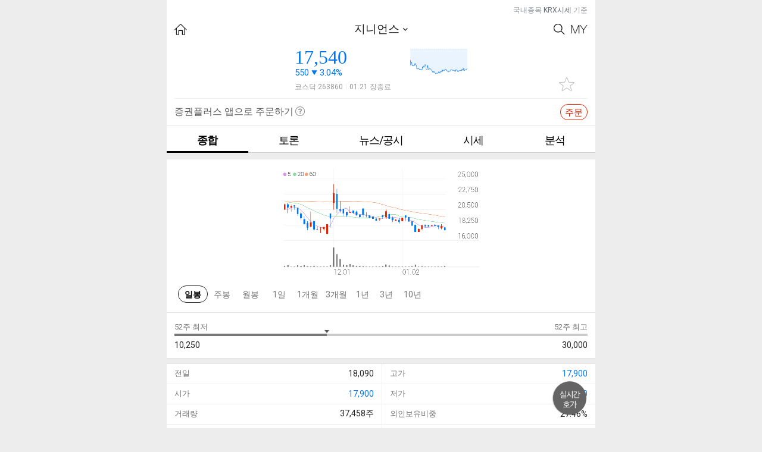

--- FILE ---
content_type: text/html; charset=utf-8
request_url: https://stockplus.com/m/stocks/KOREA-A263860
body_size: 1941
content:
<!doctype html><!--[if !IE]><!--><html lang="ko-KR"><!--<![endif]--><!--[if IE 8]> <html lang="ko-KR" class="lt-ie10 lt-ie9"> <![endif]--><!--[if IE 9]> <html lang="ko-KR" class="lt-ie10"> <![endif]--><head><meta http-equiv="Content-Type" content="text/html; charset=UTF-8"><meta http-equiv="X-UA-Compatible" content="IE=edge"/><meta name="format-detection" content="telephone=no"/><meta content="width=device-width,user-scalable=no,initial-scale=1,maximum-scale=1,minimum-scale=1" name="viewport"><meta name="msapplication-TileImage" content="/mstile-144x144.png"/><meta name="msapplication-TileColor" content="#fae100"/>
<title>지니언스 종목 상세 정보 확인하기 | 증권플러스</title>
<meta property="og:title" content="지니언스 종목 상세 정보 확인하기 | 증권플러스">
<meta property="og:description" content="주가, 뉴스, 공시, 주주 커뮤니티, 종목 분석까지 한 번에 확인하세요!">
<meta name="description" content="주가, 뉴스, 공시, 주주 커뮤니티, 종목 분석까지 한 번에 확인하세요!">
<meta name="keywords" content="지니언스, web, software, mobile, app, finance, stock, 주식, 증권, 카카오, 증권플러스">

<meta property="og:url" content="https://stockplus.com/m/stocks/KOREA-A263860">
<link rel="canonical" href="https://stockplus.com/m/stocks/KOREA-A263860">
<meta property="og:image" content="https://stockplus.com/og_logo.png"><meta property="og:site_name" content="증권플러스"><meta property="og:locale" content="ko_kr"><meta property="og:type" content="website"><meta property="al:ios:url" content="stockplus://mainMenu?selectedTab=favorite"><meta property="al:ios:app_store_id" content="913934976"><meta property="al:ios:app_name" content="증권플러스"><meta property="al:android:url" content="stockplus://mainMenu?selectedTab=favorite"><meta property="al:android:package" content="com.dunamu.stockplus"><meta property="al:android:app_name" content="증권플러스"><meta name="image" content="https://stockplus.com/og_logo.png"><link rel="manifest" href="/manifest.json"><link rel="apple-touch-icon" sizes="180x180" href="/apple-touch-icon.png"/><link rel="icon" type="image/png" href="/favicon.png" sizes="32x32"/><link rel="shortcut icon" href="/favicon.ico"/><link rel="alternate" type="application/rss+xml" title="증권플러스 피드" href="https://stockplus.com/feed?format=rss"><link href="https://cdnjs.cloudflare.com/ajax/libs/font-awesome/4.6.3/css/font-awesome.min.css" rel="stylesheet"/><script src="https://static.stockplus.com/libraries/js/dnm_popup_v1.js"></script><script>// eslint-disable-next-line max-len
        (function(b,r,a,n,c,h,_,s,d,k){if(!b[n]||!b[n]._q){for(;s<_.length;)c(h,_[s++]);d=r.createElement(a);d.async=1;d.src="https://cdn.branch.io/branch-latest.min.js";k=r.getElementsByTagName(a)[0];k.parentNode.insertBefore(d,k);b[n]=h}})(window,document,"script","branch",function(b,r){b[r]=function(){b._q.push([r,arguments])}},{_q:[],_v:1},"addListener applyCode banner closeBanner creditHistory credits data deepview deepviewCta first getCode init link logout redeem referrals removeListener sendSMS setBranchViewData setIdentity track validateCode".split(" "), 0);
        branch.init('key_live_nhdOPId8v3TV9Q102tfR8jhoyrbbiX2S');</script><script>!function(f,b,e,v,n,t,s){if(f.fbq)return;n=f.fbq=function(){n.callMethod?
        n.callMethod.apply(n,arguments):n.queue.push(arguments)};if(!f._fbq)f._fbq=n;
        n.push=n;n.loaded=!0;n.version='2.0';n.queue=[];t=b.createElement(e);t.async=!0;
        t.src=v;s=b.getElementsByTagName(e)[0];s.parentNode.insertBefore(t,s)}(window,
        document,'script','https://connect.facebook.net/en_US/fbevents.js');
        fbq('init', '1810007642586523');
        fbq('track', 'PageView');</script><noscript><img height="1" width="1" style="display:none" src="https://www.facebook.com/tr?id=1810007642586523&ev=PageView&noscript=1"/></noscript><script async src="https://www.googletagmanager.com/gtag/js?id=G-S2VV884GFW"></script><script>window.dataLayer = window.dataLayer || [];
        function gtag(){dataLayer.push(arguments);}
        gtag('js', new Date());
      
        gtag('config', 'G-S2VV884GFW');</script><link href="/app.d5be9d2e5c33d349f402.css" rel="stylesheet"><link href="/dnm_style.ec84fe50799f9a4e7797.css" rel="stylesheet" id="dnm_style" disabled="disabled"></head><body><div id="root"></div><script src="/vendor.bundle.45d19decb02cac0e71c2.js"></script><script src="/app.webpack.bundle.45d19decb02cac0e71c2.js"></script><script src="/dnm_style.webpack.bundle.45d19decb02cac0e71c2.js"></script></body></html>

--- FILE ---
content_type: text/css; charset=utf-8
request_url: https://stockplus.com/dnm_style.ec84fe50799f9a4e7797.css
body_size: 3560
content:
body,div,dl,dt,dd,ul,ol,li,h1,h2,h3,h4,h5,h6,pre,code,form,fieldset,legend,input,textarea,button,p,blockquote,th,td,form,fieldset,blockquote,iframe{margin:0;padding:0;-webkit-text-size-adjust:none;-moz-text-size-adjust:none;-ms-text-size-adjust:none;box-sizing:border-box}img{vertical-align:top;border:0}fieldset{border:0}ul,ol,li{list-style:none}hr{display:none}legend,caption{display:none;clear:both}a{color:#222}a:visited{color:#222}a:link{text-decoration:none}a:hover,a:active{color:#222;text-decoration:none}h1,h2,h3,h4,h5,h6{font-size:100%;font-weight:normal}em,i,address,cite{font-style:normal;font-weight:normal}input,textarea,select,button,table{font-size:inherit;font-family:inherit;line-height:inherit;*font-size:100%}textarea,input,select{-webkit-appearance:none;-ms-appearance:none;-moz-appearance:none;appearance:none;-webkit-border-radius:0;-ms-border-radius:0;-moz-border-radius:0;border-radius:0;border:0;outline-color:-moz-use-text-color;outline-style:none;outline-width:medium}textarea{resize:none}button{line-height:normal !important}label{cursor:pointer}table{table-layout:fixed;border-collapse:collapse;border-spacing:0}th,td{border-collapse:collapse}input[type=button],input[type=text],input[type=image],input[type=submit]{-webkit-appearance:none;-webkit-border-radius:0}input:checked[type=checkbox]{background-color:#fff;-webkit-appearance:checkbox}input[type=reset],input[type=button],input[type=submit]{line-height:normal !important}input:-webkit-autofill,textarea:-webkit-autofill,select:-webkit-autofill{-webkit-text-fill-color:inherit;-webkit-box-shadow:0 0 0px 1000px #fff inset}input::-webkit-input-placeholder{color:#ddd}input::-moz-placeholder{color:#ddd}input:-ms-input-placeholder{color:#ddd}input:-moz-placeholder{color:#ddd}article,aside,canvas,details,embed,figcaption,figure,footer,header,hgroup,menu,nav,section,summary{display:block}command,datalist,keygen,mark,meter,progress,rp,rt,ruby,time,wbr{display:inline}html{font-size:10px}html body{min-width:320px;font-family:Helvetica,"Helvetica Neue",AppleSDGothicNeo,sans-serif;font-size:1.5rem;font-size:15px;line-height:2.4rem;line-height:24px;color:#5c5c5c;background:#ededed}html body.rest{font-family:Helvetica,"Helvetica Neue",AppleSDGothicNeo,sans-serif}html body.safari{font-family:Helvetica}h1.h1,h2.h2,h3.h3,h4.h4,h5.h5,h6.h6{margin-bottom:2.4rem;margin-bottom:24px}h1.h1{font-size:3rem;font-size:30px;line-height:4.8rem;line-height:48px}h2.h2{font-size:2.8rem;font-size:28px;line-height:4.8rem;line-height:48px}h3.h3{font-size:2.4rem;font-size:24px;line-height:4.8rem;line-height:48px}h4.h4{font-size:2rem;font-size:20px;line-height:2.4rem;line-height:24px}h5.h5{font-size:1.7rem;font-size:17px;line-height:2.4rem;line-height:24px}h6.h6{font-size:1.6rem;font-size:16px;line-height:2.4rem;line-height:24px}textarea,input,select{-webkit-appearance:none;-ms-appearance:none;-moz-appearance:none;appearance:none;-webkit-border-radius:0;-ms-border-radius:0;-moz-border-radius:0;border-radius:0;border:0;outline-color:-moz-use-text-color;outline-style:none;outline-width:medium}.clearfix::after{content:"";display:block;clear:both}.fa-up-before{color:#e22618}.fa-up-before:before{position:relative;display:inline-block;top:1px;right:8px;color:#e22618;font-family:FontAwesome;font-size:1.1rem;font-size:11px;content:""}@media(min-width: 480px){.fa-up-before:before{top:0px;font-size:.7rem;font-size:7px}}.fa-up-before:before{-ms-transform:rotate(30deg);-webkit-transform:rotate(30deg);transform:rotate(30deg)}.fa-up-after{color:#e22618}.fa-up-after:after{position:relative;display:inline-block;top:1px;left:8px;color:#e22618;font-family:FontAwesome;font-size:1.1rem;font-size:11px;content:""}@media(min-width: 480px){.fa-up-after:after{top:0px;font-size:.7rem;font-size:7px}}.fa-up-after:after{-ms-transform:rotate(30deg);-webkit-transform:rotate(30deg);transform:rotate(30deg)}.fa-down-before{color:#147aec}.fa-down-before:before{position:relative;display:inline-block;top:-3px;right:8px;color:#147aec;font-family:FontAwesome;font-size:1.1rem;font-size:11px;content:""}@media(min-width: 480px){.fa-down-before:before{top:-4px;font-size:.7rem;font-size:7px}}.fa-down-before:before{-ms-transform:rotate(-30deg);-webkit-transform:rotate(-30deg);transform:rotate(-30deg)}.fa-down-after{color:#147aec}.fa-down-after:after{position:relative;display:inline-block;top:-3px;left:8px;color:#147aec;font-family:FontAwesome;font-size:1.1rem;font-size:11px;content:""}@media(min-width: 480px){.fa-down-after:after{top:-4px;font-size:.7rem;font-size:7px}}.fa-down-after:after{-ms-transform:rotate(-30deg);-webkit-transform:rotate(-30deg);transform:rotate(-30deg)}.fa-draw-before{color:#777;color:#222}.fa-draw-before:before{position:relative;display:inline-block;top:0px;right:8px;color:#777;font-family:FontAwesome;font-size:1.7rem;font-size:17px;content:""}@media(min-width: 480px){.fa-draw-before:before{top:-1px;font-size:1.1rem;font-size:11px}}.fa-draw-after{color:#777;color:#222}.fa-draw-after:after{position:relative;display:inline-block;top:0px;left:8px;color:#777;font-family:FontAwesome;font-size:1.7rem;font-size:17px;content:""}@media(min-width: 480px){.fa-draw-after:after{top:-1px;font-size:1.1rem;font-size:11px}}.select-wrap{position:relative;display:inline-block;background-color:#fff}.select-wrap:after{position:absolute;top:0;right:10px;display:inline-block;font-family:FontAwesome;font-size:1.1rem;font-size:11px;color:#666;content:"";-ms-transform:rotate(-30deg);-webkit-transform:rotate(-30deg);transform:rotate(-30deg);z-index:9}@media(min-width: 480px){.select-wrap:after{top:2px;font-size:.7rem;font-size:7px}}.select-wrap select{position:relative;padding-right:20px;background-color:rgba(0,0,0,0);cursor:pointer;z-index:10}header .new-topDef{height:44px}header nav ul li{height:45px}.new-indexBox{height:192px !important}.new-indexBox dl{height:95px !important}.new-indexBox dl dd [class^=fa-]{font-size:14px}.new-info{width:100%;font-size:1.2rem;font-size:12px;line-height:4.8rem;line-height:48px;color:#999;overflow:hidden}.new-info>span{box-sizing:border-box;overflow:hidden;text-overflow:ellipsis;white-space:nowrap}.new-info>span:first-child{float:left;width:30%;padding-left:15px}.new-info>span:last-child{float:right;width:70%;padding-right:15px;text-align:right}.flag-wrap{width:100%;margin-top:8px;background:#fff;border-top:1px solid #e3e3e3}.flag-area{padding:1.3rem 1.5rem;border-bottom:1px solid #eee}.flag-area:last-child{border-bottom:0}.flag-select{width:25%;float:left;padding:5px 1rem 5px 0}.flag-select .select-wrap{font-size:1.6rem;font-size:16px;width:100%}.flag-select .select-wrap select{width:100%}.flag-select .select-wrap:after{right:0}.flag-select p.icon-flag-krw{font-size:1.6rem;font-size:16px;color:#999;width:100%;margin-top:2px;padding-left:30px;background:url(/cf609aeb0d6d4fab70e609bdbf1dccd5.png) 0 3px no-repeat;background-size:24px 15px}.flag-select p.icon-flag-zar{font-size:1.6rem;font-size:16px;color:#999;width:100%;margin-top:2px;padding-left:30px;background:url(/7e5b281ca6876c8c268900a99e82554a.png) 0 3px no-repeat;background-size:24px 15px}.flag-select p.icon-flag-nok{font-size:1.6rem;font-size:16px;color:#999;width:100%;margin-top:2px;padding-left:30px;background:url(/2eaafc0866c3f98cc8fa8afc4fe8d8ab.png) 0 3px no-repeat;background-size:24px 15px}.flag-select p.icon-flag-nzd{font-size:1.6rem;font-size:16px;color:#999;width:100%;margin-top:2px;padding-left:30px;background:url(/a46779329b4ab6ed5375b66453cc73b6.png) 0 3px no-repeat;background-size:24px 15px}.flag-select p.icon-flag-twd{font-size:1.6rem;font-size:16px;color:#999;width:100%;margin-top:2px;padding-left:30px;background:url(/09bf9ee180cfd3f8dd49d2a038fcf1b6.png) 0 3px no-repeat;background-size:24px 15px}.flag-select p.icon-flag-dkk{font-size:1.6rem;font-size:16px;color:#999;width:100%;margin-top:2px;padding-left:30px;background:url(/c8c21300945daeb17597e93456b5f9c0.png) 0 3px no-repeat;background-size:24px 15px}.flag-select p.icon-flag-rub{font-size:1.6rem;font-size:16px;color:#999;width:100%;margin-top:2px;padding-left:30px;background:url(/a69e1581ed0e5b3641749e94691695be.png) 0 3px no-repeat;background-size:24px 15px}.flag-select p.icon-flag-myr{font-size:1.6rem;font-size:16px;color:#999;width:100%;margin-top:2px;padding-left:30px;background:url(/0559673943489b45db9a1294fcf114c6.png) 0 3px no-repeat;background-size:24px 15px}.flag-select p.icon-flag-mxn{font-size:1.6rem;font-size:16px;color:#999;width:100%;margin-top:2px;padding-left:30px;background:url(/e328183e72bf27665635fa1e99c1252e.png) 0 3px no-repeat;background-size:24px 15px}.flag-select p.icon-flag-mnt{font-size:1.6rem;font-size:16px;color:#999;width:100%;margin-top:2px;padding-left:30px;background:url(/b6593fad842d073327141b1a567ecb11.png) 0 3px no-repeat;background-size:24px 15px}.flag-select p.icon-flag-usd{font-size:1.6rem;font-size:16px;color:#999;width:100%;margin-top:2px;padding-left:30px;background:url(/c2d49e00411a592cc2df417a32f05067.png) 0 3px no-repeat;background-size:24px 15px}.flag-select p.icon-flag-bhd{font-size:1.6rem;font-size:16px;color:#999;width:100%;margin-top:2px;padding-left:30px;background:url(/ef94fe44fcef60c700b6763fba2192e2.png) 0 3px no-repeat;background-size:24px 15px}.flag-select p.icon-flag-bdt{font-size:1.6rem;font-size:16px;color:#999;width:100%;margin-top:2px;padding-left:30px;background:url(/2c0fd85a6a604521cef5acb51543e5af.png) 0 3px no-repeat;background-size:24px 15px}.flag-select p.icon-flag-vnd{font-size:1.6rem;font-size:16px;color:#999;width:100%;margin-top:2px;padding-left:30px;background:url(/921862107f315059f21b05915d40ff77.png) 0 3px no-repeat;background-size:24px 15px}.flag-select p.icon-flag-brl{font-size:1.6rem;font-size:16px;color:#999;width:100%;margin-top:2px;padding-left:30px;background:url(/a777ea26ef57f038e66d753c285a9cf4.png) 0 3px no-repeat;background-size:24px 15px}.flag-select p.icon-flag-bnd{font-size:1.6rem;font-size:16px;color:#999;width:100%;margin-top:2px;padding-left:30px;background:url(/f30e647717fa8ba63a3f6314f6a267ed.png) 0 3px no-repeat;background-size:24px 15px}.flag-select p.icon-flag-sar{font-size:1.6rem;font-size:16px;color:#999;width:100%;margin-top:2px;padding-left:30px;background:url(/7bc92b509d4a18e4d6f205532926e4d5.png) 0 3px no-repeat;background-size:24px 15px}.flag-select p.icon-flag-sek{font-size:1.6rem;font-size:16px;color:#999;width:100%;margin-top:2px;padding-left:30px;background:url(/f9569ee5e74efaf9de6a6639ab8d8351.png) 0 3px no-repeat;background-size:24px 15px}.flag-select p.icon-flag-chf{font-size:1.6rem;font-size:16px;color:#999;width:100%;margin-top:2px;padding-left:30px;background:url(/48aee8093b2b61651a7b1d4644ab795e.png) 0 3px no-repeat;background-size:24px 15px}.flag-select p.icon-flag-sgd{font-size:1.6rem;font-size:16px;color:#999;width:100%;margin-top:2px;padding-left:30px;background:url(/06f8ce351d80b0df0dda98fd194543e2.png) 0 3px no-repeat;background-size:24px 15px}.flag-select p.icon-flag-aed{font-size:1.6rem;font-size:16px;color:#999;width:100%;margin-top:2px;padding-left:30px;background:url(/bb92107bb541e22cd65a4a45fe59b91a.png) 0 3px no-repeat;background-size:24px 15px}.flag-select p.icon-flag-gbp{font-size:1.6rem;font-size:16px;color:#999;width:100%;margin-top:2px;padding-left:30px;background:url(/80e8c4f81bb51a6daa0488924d5152c2.png) 0 3px no-repeat;background-size:24px 15px}.flag-select p.icon-flag-jod{font-size:1.6rem;font-size:16px;color:#999;width:100%;margin-top:2px;padding-left:30px;background:url(/b816a2bd8776c7a1026dc18e0c463c19.png) 0 3px no-repeat;background-size:24px 15px}.flag-select p.icon-flag-eur{font-size:1.6rem;font-size:16px;color:#999;width:100%;margin-top:2px;padding-left:30px;background:url(/d19dc8fb4a787176c97e55a27710abb6.png) 0 3px no-repeat;background-size:24px 15px}.flag-select p.icon-flag-ils{font-size:1.6rem;font-size:16px;color:#999;width:100%;margin-top:2px;padding-left:30px;background:url(/bc641dbcddcc3a2ab7c9fda288c7dea3.png) 0 3px no-repeat;background-size:24px 15px}.flag-select p.icon-flag-egp{font-size:1.6rem;font-size:16px;color:#999;width:100%;margin-top:2px;padding-left:30px;background:url(/ea33ba89e4334ffb8e65455d233d4ecd.png) 0 3px no-repeat;background-size:24px 15px}.flag-select p.icon-flag-inr{font-size:1.6rem;font-size:16px;color:#999;width:100%;margin-top:2px;padding-left:30px;background:url(/ebbfd8dcaef56ccd2652c3a7b97c81e0.png) 0 3px no-repeat;background-size:24px 15px}.flag-select p.icon-flag-idr{font-size:1.6rem;font-size:16px;color:#999;width:100%;margin-top:2px;padding-left:30px;background:url(/a91fcf45fa5be27660ebfff7075d4b2b.png) 0 3px no-repeat;background-size:24px 15px}.flag-select p.icon-flag-jpy{font-size:1.6rem;font-size:16px;color:#999;width:100%;margin-top:2px;padding-left:30px;background:url(/338e22e503404016deb87195ade2df4f.png) 0 3px no-repeat;background-size:24px 15px}.flag-select p.icon-flag-cny{font-size:1.6rem;font-size:16px;color:#999;width:100%;margin-top:2px;padding-left:30px;background:url(/bb9f512d8ef213231b67d625ff250213.png) 0 3px no-repeat;background-size:24px 15px}.flag-select p.icon-flag-czk{font-size:1.6rem;font-size:16px;color:#999;width:100%;margin-top:2px;padding-left:30px;background:url(/ea67515a4f8f9f49dd5b061c745fc552.png) 0 3px no-repeat;background-size:24px 15px}.flag-select p.icon-flag-kzt{font-size:1.6rem;font-size:16px;color:#999;width:100%;margin-top:2px;padding-left:30px;background:url(/506b4c53ea7ff44c23f260f4dd70fd01.png) 0 3px no-repeat;background-size:24px 15px}.flag-select p.icon-flag-qar{font-size:1.6rem;font-size:16px;color:#999;width:100%;margin-top:2px;padding-left:30px;background:url(/f52f220b5c2b59de4d6cdae61a430aa5.png) 0 3px no-repeat;background-size:24px 15px}.flag-select p.icon-flag-cad{font-size:1.6rem;font-size:16px;color:#999;width:100%;margin-top:2px;padding-left:30px;background:url(/578e2fa0c231755af18656b8a3fd754e.png) 0 3px no-repeat;background-size:24px 15px}.flag-select p.icon-flag-kwd{font-size:1.6rem;font-size:16px;color:#999;width:100%;margin-top:2px;padding-left:30px;background:url(/26c924ce947b4231798d91528c97fafb.png) 0 3px no-repeat;background-size:24px 15px}.flag-select p.icon-flag-thb{font-size:1.6rem;font-size:16px;color:#999;width:100%;margin-top:2px;padding-left:30px;background:url(/a105eeeb6a89adb45b5d576eb035f53b.png) 0 3px no-repeat;background-size:24px 15px}.flag-select p.icon-flag-try{font-size:1.6rem;font-size:16px;color:#999;width:100%;margin-top:2px;padding-left:30px;background:url(/2a5eb009edc741e04eed561a78ac583e.png) 0 3px no-repeat;background-size:24px 15px}.flag-select p.icon-flag-pkr{font-size:1.6rem;font-size:16px;color:#999;width:100%;margin-top:2px;padding-left:30px;background:url(/b9936970d3a72d4b38d120d6cde0bd55.png) 0 3px no-repeat;background-size:24px 15px}.flag-select p.icon-flag-pln{font-size:1.6rem;font-size:16px;color:#999;width:100%;margin-top:2px;padding-left:30px;background:url(/76b608ad16e7c17672ceb3ca96fcec58.png) 0 3px no-repeat;background-size:24px 15px}.flag-select p.icon-flag-php{font-size:1.6rem;font-size:16px;color:#999;width:100%;margin-top:2px;padding-left:30px;background:url(/0a5a25cd4eacbf77526af08f48940c01.png) 0 3px no-repeat;background-size:24px 15px}.flag-select p.icon-flag-huf{font-size:1.6rem;font-size:16px;color:#999;width:100%;margin-top:2px;padding-left:30px;background:url(/561b2655e05a9f293ad9ea6f5c81cb1c.png) 0 3px no-repeat;background-size:24px 15px}.flag-select p.icon-flag-aud{font-size:1.6rem;font-size:16px;color:#999;width:100%;margin-top:2px;padding-left:30px;background:url(/1e30da5def319d30d9b8497aea69104b.png) 0 3px no-repeat;background-size:24px 15px}.flag-select p.icon-flag-hkd{font-size:1.6rem;font-size:16px;color:#999;width:100%;margin-top:2px;padding-left:30px;background:url(/3cf26d87513643d9de97517d57b92d2c.png) 0 3px no-repeat;background-size:24px 15px}.flag-currency{width:75%;float:right;padding:9px 10px;box-sizing:border-box;background:#f4f4f4}.flag-currency label{position:absolute;left:-9999px;top:auto;height:0;overflow:hidden}.flag-currency input[id$=-currency]{width:100%;font-size:2.2rem;font-size:22px;color:#000;text-align:right;line-height:1.2;background:#f4f4f4}.flag-currency input[id$=-currency].selected{color:#cd372f}.flag-currency .unit{font-size:1.3rem;font-size:13px;color:#999;text-align:right;line-height:1.2}.new-trendStockW .contW01,.new-trendStockW .flag-wrap{border-bottom:1px solid #e3e3e3}.new-trendStockW nav ul li{height:51px;border-bottom:1px solid #e3e3e3}.new-trendStockW .myStkB table{border-top:0}.new-contW02 .myStkB tbody tr td{line-height:4rem;vertical-align:bottom}.new-contW02 .myStkB tbody tr td:first-child{padding-left:1.5rem}.new-contW02 .myStkB tbody tr td:last-child{padding-right:1.5rem}.new-contW02 .myStkB tbody tr td a{height:100%;line-height:4rem}.new-contW02 .myStkB tbody tr td .draw{padding-right:9px}.new-contW02 .myStkB tbody tr td.rAlign em{line-height:3.7rem}@media(min-width: 360px){ul.searchResult li p.txt{box-sizing:content-box}}.new-stockInfoB{padding:14px;margin-bottom:0;border-bottom:1px solid #e3e3e3}.new-stockInfoB ul li .stkN{margin-bottom:0}.new-stockInfoB ul li .stkN strong{display:inline-block}.new-stockInfoB ul li .stkN strong *{margin-right:4px}.new-stockInfoB ul li .stkN strong *:last-child{margin-right:0}.new-stockInfoB ul li .stkN strong span.money{font-size:3.2rem;font-size:32px}.new-stockInfoB ul li .stkN strong i{font-size:2rem;font-size:20px;margin-left:0}.new-stockInfoB ul li .stkN strong span{line-height:1.2}.new-stockInfoB ul li .stkN p{font-size:1.6rem;font-size:16px;color:#e62300;margin-top:-6px}.new-stockInfoB ul li .stkN p em{display:inline-block}.new-stockInfoB ul li .stkN p em.fa-up-before{margin-left:24px;line-height:normal}.new-stockInfoB ul li .stkM{padding-top:4px;padding-bottom:4px;line-height:1.5}.new-stockInfoB a[class^=btn]{top:48px}.new-cAlign .btn:first-child{margin-right:5px}.new-cAlign a.btn.ty02{width:50px;line-height:50px}.new-ftHiLowB .bar span{line-height:initial}.new-ftHiLowB.pt0 table colgroup col:nth-of-child(1n){min-width:20px}.new-ftHiLowB.pt0 table colgroup col:nth-of-child(2n){width:auto}.new-ftHiLowB table td{line-height:2.6}.new-stockInfoW .chartB ul{height:auto !important}.new-stockInfoW .chartB ul li a{padding:3px 0;line-height:1.7}.new-stockInfoW .chartB ul li a.selected{padding:3px 0}.new-marketPriceW .bt0 tbody tr td .draw{padding-right:9px}@media all and (max-width: 360px){.new-marketPriceW table td{padding:0 5px}}@media all and (max-width: 360px){.new-ftHiLowB table th{padding:0 5px}.new-ftHiLowB table td{padding:0 5px}}.favGrpLayer .titB h4{box-sizing:content-box}@media all and (min-width: 360px){.favGrpLayer .titB h4{box-sizing:content-box}}.favGrpLayer .listB ul li{width:100%}@media all and (min-width: 360px){.favGrpLayer .listB ul li{width:100%}}.favGrpLayer .listB ul li.add input{box-sizing:content-box}@media all and (min-width: 360px){.favGrpLayer .listB ul li.add input{box-sizing:content-box}}@media all and (max-width: 360px){.shareLayerW .shareList a{font-size:1.1rem;letter-spacing:-0.05em;background-size:270px 250px}}


--- FILE ---
content_type: application/javascript; charset=utf-8
request_url: https://stockplus.com/4.bundle.45d19decb02cac0e71c2.js
body_size: 42077
content:
/*! For license information please see 4.bundle.45d19decb02cac0e71c2.js.LICENSE.txt */
!function(){try{var e="undefined"!=typeof window?window:"undefined"!=typeof global?global:"undefined"!=typeof globalThis?globalThis:"undefined"!=typeof self?self:{},t=(new e.Error).stack;t&&(e._sentryDebugIds=e._sentryDebugIds||{},e._sentryDebugIds[t]="1baf3328-8b55-4ba9-98a4-81a1d3058043",e._sentryDebugIdIdentifier="sentry-dbid-1baf3328-8b55-4ba9-98a4-81a1d3058043")}catch(e){}}();var _global="undefined"!=typeof window?window:"undefined"!=typeof global?global:"undefined"!=typeof globalThis?globalThis:"undefined"!=typeof self?self:{};_global.SENTRY_RELEASE={id:"02e18abd29989d15f69f508d89e84af5d1fb54ce"},(window.webpackJsonp=window.webpackJsonp||[]).push([[4],{1e3:function(e,t,n){"use strict";n.d(t,"a",(function(){return y}));var i=n(10),r=n(11),a=n(13),s=n(12),o=n(0),l=n.n(o),c=n(60),u=n.n(c),h=n(860),p=n.n(h),d=n(202),m=n.n(d),f=n(961),v=n(920),y=function(e){Object(a.a)(n,e);var t=Object(s.a)(n);function n(e){var r;return Object(i.a)(this,n),(r=t.call(this,e)).state={selected:0,isTooltipVisibility:!1},r}return Object(r.a)(n,[{key:"componentDidUpdate",value:function(e,t){e.recentSecurity.name!==this.props.recentSecurity.name&&this.reactSwipe.forceUpdate()}},{key:"selectedTitle",get:function(){return this.companyVsSectors[this.state.selected].title}},{key:"selectedTip",get:function(){return this.companyVsSectors[this.state.selected].tip}},{key:"getValue",value:function(e){return isNaN(e)&&(e=0),m()(e).format("0[.]00")}},{key:"handleClickMove",value:function(e,t){t.preventDefault(),"prev"===e?this.reactSwipe.prev():"next"===e&&this.reactSwipe.next()}},{key:"handleClickCloseHelpTooltip",value:function(e){this.setState({isTooltipVisibility:!1}),e.preventDefault()}},{key:"handleClickShowHelpToolTip",value:function(e){this.setState({isTooltipVisibility:!0}),e.preventDefault()}},{key:"handleTransition",value:function(e){this.setState({selected:e})}},{key:"changeUnit",value:function(e){if(null==e)return null;var t=1e12;return e>=t?{result:e/t,unit:"조"}:{result:Math.round(e/1e8),unit:"억"}}},{key:"getDescriptionMessage",value:function(e){var t=e.name,n=e.company,i=e.sector,r=e.settlementDate,a="",s="";switch(t){case"salesGrowthRate":null==i?s=null:n>0&&n>i?s="최근 3년간 업종 평균보다 빠른 성장을 했습니다.":n>0&&n<i?s="최근 3년간 성장했으나, 업종 평균에 미치지 못합니다.":n>0&&n==i&&(s="최근 3년간 업종 평균과 비슷하게 성장했습니다."),a="(최근 3년 연평균)";break;case"operatingProfitMarginRate":null==i?s=null:n>0&&n>i?s="업종 평균 대비 영업이익률이 높습니다.":n>0&&n<i?s="업종 평균 대비 영업이익률이 낮습니다.":n>0&&n==i&&(s="영업이익이 업종평균과 동일 합니다."),a="(최근 4개 분기 기준)";break;case"per":null==i?s=null:n>0&&n>i?s="주가수익비율이 업종 평균보다 높습니다.":n>0&&n<i&&(s="주가수익비율이 업종 평균보다 낮습니다."),a="(최근 4개 분기 기준)";break;case"marketCapitalization":null==i?s=null:n>i?s="시가총액이 업종 평균보다 큽니다.":n<i&&(s="시가총액이 업종 평균보다 작습니다."),a="(전일 종가 기준)";break;case"dividenYieldRate":n>i?s="배당수익률이 높은 편입니다":n<i&&(s="배당수익률이 낮은 편입니다"),a=r?l.a.createElement(v.a,{dateTime:r}):"직전년도에 배당을 하지 않았습니다."}return{baseText:0===n?null:a,descText:s}}},{key:"company",get:function(){return this.props.company}},{key:"sector",get:function(){return this.props.company&&this.props.company.sectorAverage}},{key:"isVisible",value:function(e,t){return!(null==e&&null==t)}},{key:"dividendYield",value:function(e){var t=this.props.company.adjustedDividendYield;if(null!==t)return t/100;var n=this.props.recentSecurity.prevClosingPrice;return n&&0!==n?e/n:0}},{key:"pbr",value:function(e){return e&&0!=e?this.props.recentSecurity.prevClosingPrice/e:0}},{key:"companyVsSectors",get:function(){var e=[],t=this.company.salesGrowthRate3Years,n=this.sector.salesGrowthRate3Years;this.isVisible(t,n)&&e.push({title:"매출액 성장률",name:"salesGrowthRate",tip:"최근 3년 동안 기업이 외형적으로 얼마나 성장했는지를 알 수 있습니다.<br /><br /> 매출액 성장률 = (최근 결산년도 매출 / 3년 전 결산년도 매출)^(1/3) – 1",company:null==t?null:100*t,sector:100*n,unit:"%",unitOfCompany:"%",unitOfSector:"%"});var i=this.company.operatingProfitMarginRate4Quarters,r=this.sector.operatingProfitMarginRate4Quarters;this.isVisible(i,r)&&e.push({title:"영업이익률",name:"operatingProfitMarginRate",tip:"기업이 본업에서 얼마나 이익을 잘 내는지를 알 수 있습니다.<br /><br />영업이익률 = 직전 4개 분기의 평균 영업이익률<br />※ 직전 4개 분기 값이 없는 경우 최근 결산년도 영업이익률로 대체",company:100*i,sector:100*r,unit:"%",unitOfCompany:"%",unitOfSector:"%",consensusDate:this.company.consensusDate,isPer4Quarters:this.company.isPer4Quarters});var a=this.company.per4Quarters,s=this.sector.per4Quarters;this.isVisible(a,s)&&e.push({title:"PER",name:"per",tip:"주가수익비율(Price Earning Ratio)로서, 기업이 벌어들인 이익 대비 몇 배에 주가가 거래되는지를 알 수 있습니다.<br /><br />PER = 전일자 보통주 시가총액 ÷ 직전 4개 분기 당기순이익 총합<br />예) 15배 = 15,000억원 ÷ 1,000억원<br />※ 직전 4개 분기 값이 없는 경우 최근 결산년도 당기순이익으로 대체",company:a,sector:s,unit:"배",unitOfCompany:"배",unitOfSector:"배"});var o=this.company.marketCapitalization,l=this.sector.marketCapitalization;this.isVisible(o,l)&&e.push({title:"시가총액",name:"marketCapitalization",tip:"주식시장에서 기업의 규모와 영향력이 얼마나 큰지를 알 수 있습니다.<br /><br /> 시가총액 = 전일자 수정주가 x 발행주식수<br />예) 1,000억 = 100,000원 x 100만주",company:o,sector:l,unit:"억",unitOfCompany:"",unitOfSector:""});var c=this.company.commonAdjustedDps,u=this.sector.koreaBankBaseRate;return this.isVisible(c,u)&&e.push({title:"배당수익률",name:"dividenYieldRate",tip:"해당 기업에 대한 배당투자를 통해 기대할 수 있는 수익률입니다.<br /><br /> 배당수익률 = 최근 결산 수정 주당배당금(DPS) ÷ 전일자수정주가<br />예) 5% = (5,000원 ÷ 100,000원) x 100 <br />※기타 투자회사 : 최근 회계년도 1년간 주당배당금 총합 ÷ 1년 가중평균산술주가",company:null==c?null:100*this.dividendYield(c),sector:100*u,unit:"%",unitOfCompany:"%",unitOfSector:"%",consensusDate:this.company.consensusDate,isPer4Quarters:this.company.isPer4Quarters,settlementDate:this.company.settlementDate,classes:{graph:!0,txt:!1}}),e}},{key:"getStringFontSize",value:function(e){var t=String(e).length;return t>=6?"23px":t>=5?"28px":"32px"}},{key:"render",value:function(){var e=this,t=this.company,n=this.sector;if(null===t||null===t.salesGrowthRate3Years||null===t.wicsSectorName)return null;if(null===n||null===n.salesGrowthRate3Years||null===n.operatingProfitMarginRate4Quarters)return null;var i={transitionEnd:this.handleTransition.bind(this)};return l.a.createElement("div",{className:"contW02"},l.a.createElement("div",{className:"titleB"},l.a.createElement("h4",{className:"ty01"},this.selectedTitle,l.a.createElement("a",{href:"#",className:"icoQuest",onClick:this.handleClickShowHelpToolTip.bind(this)},"?")),this.company.wicsSectorName&&l.a.createElement("em",{className:"date"},"업종 : ",this.company.wicsSectorName),l.a.createElement(f.a,{visible:this.state.isTooltipVisibility,title:this.selectedTitle,name:this.props.recentSecurity.name,onClickClose:this.handleClickCloseHelpTooltip.bind(this)},l.a.createElement("em",{dangerouslySetInnerHTML:{__html:this.selectedTip}}))),l.a.createElement("div",{className:"udGraphB",style:{overflow:"auto"}},l.a.createElement(p.a,{ref:function(t){return e.reactSwipe=t},swipeOptions:i},this.companyVsSectors.map((function(t,n){var i=null==t.company?null:Number(e.getValue(t.company)),r=null==t.company?"-":e.getValue(t.company),a=null==t.sector?null:Number(e.getValue(t.sector)),s=null==t.sector?"-":e.getValue(t.sector),o=function(){var e={graph:"",ratio:""};if(i>=0&&a>=0){var t=Math.max(i,a);e.graph="ty01",e.leftRatio=i==t?100:Math.abs(i)/a*100,e.rightRatio=a==t?100:Math.abs(a)/i*100,e.classes={graph:!0,txt:!1}}else if(i>=0&&a<=0){var n=Math.abs(i)+Math.abs(a);e.graph="ty03",e.leftRatio=Math.abs(i)/n*100,e.leftRatio/=2,e.rightRatio=-Math.abs(a)/n*100,e.rightRatio/=2,e.classes={graph:!0,txt:!0}}else if(i<=0&&a>=0){var r=Math.abs(i)+Math.abs(a);e.graph="ty04",e.leftRatio=-Math.abs(i)/r*100,e.leftRatio/=2,e.rightRatio=Math.abs(a)/r*100,e.rightRatio/=2,e.classes={graph:!0,txt:!0}}else if(i<=0&&a<=0){var s=Math.min(i,a);e.graph="ty02",e.leftRatio=i==s?-100:Math.abs(i)/a*100,e.rightRatio=a==s?-100:Math.abs(a)/i*100,e.classes={graph:!0,txt:!1}}return e}();if("marketCapitalization"===t.name){var c=e.changeUnit(t.company),h=e.changeUnit(t.sector);i=null===c?null:e.getValue(c.result),r=null===c?"-":m()(i).format("조"===c.unit?"0,0[.]0":"0,0[.]00"),a=null===h?null:e.getValue(h.result),s=null===h?"-":m()(a).format("조"===h.unit?"0,0[.]0":"0,0[.]00"),t.unitOfCompany=null===c?"-":c.unit,t.unitOfSector=null===h?"-":h.unit}"per"==t.name&&(r=null===i?"-":m()(i).format("0,0[.]0"),s=null===a?"-":m()(a).format("0,0[.]0")),"dividenYieldRate"!=t.name&&"salesGrowthRate"!=t.name&&"operatingProfitMarginRate"!=t.name||"0"!==r||(r="0.00");var p=e.getDescriptionMessage(t);return l.a.createElement("ul",{className:"graphList f_clear",style:{width:"100%"},key:n},l.a.createElement("li",{style:{width:"100%",maxWidth:"100%"}},l.a.createElement("div",{className:"updown"},l.a.createElement("div",{className:u()({up:o.leftRatio>o.rightRatio&&o.leftRatio!==o.rightRatio&&0!=o.leftRatio,down:o.leftRatio<o.rightRatio&&o.leftRatio!==o.rightRatio&&0!=o.leftRatio,stand:o.leftRatio==o.rightRatio||0==o.leftRatio})},l.a.createElement("em",{className:"title"},e.props.recentSecurity.name),l.a.createElement("span",{className:"percent"},null==i?l.a.createElement("strong",null,"-"):l.a.createElement("div",null,l.a.createElement("strong",{style:{display:"inline-block",fontSize:e.getStringFontSize(r)}},r),l.a.createElement("em",null,t.unitOfCompany))),null==i?l.a.createElement("span",{className:"dataNone"},"데이터없음"):null),l.a.createElement("div",{className:u()(o.classes)},l.a.createElement("span",{className:o.graph},l.a.createElement("em",{className:u()({upL:o.leftRatio>o.rightRatio&&o.leftRatio!==o.rightRatio,downL:o.leftRatio<o.rightRatio&&o.leftRatio!==o.rightRatio,defaultL:!0}),style:{height:"".concat(Math.abs(o.leftRatio),"%")}},i),l.a.createElement("em",{className:"defaultR",style:{height:"".concat(Math.abs(o.rightRatio),"%")}},a))),l.a.createElement("div",{className:"stand"},"dividenYieldRate"==t.name?l.a.createElement("em",{className:"title"},"기준 금리"):l.a.createElement("em",{className:"title"},"업종 평균"),l.a.createElement("span",{className:"percent"},l.a.createElement("strong",{style:{display:"inline-block",fontSize:e.getStringFontSize(s)}},s),l.a.createElement("em",null,t.unitOfSector))),l.a.createElement("div",{className:"txtB"},null==p.baseText?null:l.a.createElement("p",null,p.baseText),null==p.descText?null:l.a.createElement("p",null,p.descText)))))}))),l.a.createElement("a",{href:"#",onClick:this.handleClickMove.bind(this,"prev"),className:"btn prev",title:"이전"},"이전"),l.a.createElement("a",{href:"#",onClick:this.handleClickMove.bind(this,"next"),className:"btn next",title:"이후"},"이후")))}}]),n}(o.Component)},1006:function(e,t,n){"use strict";var i=n(10),r=n(11),a=n(61),s=n(13),o=n(12),l=n(156),c=n.n(l),u=n(0),h=n.n(u),p=n(14),d=n(3),m=n(2),f=n.n(m),v=n(845),y=n(69),b=n(198),g=n(869),E=function(e){Object(s.a)(n,e);var t=Object(o.a)(n);function n(){return Object(i.a)(this,n),t.apply(this,arguments)}return Object(r.a)(n,[{key:"render",value:function(){return h.a.createElement("table",null,h.a.createElement("colgroup",null,h.a.createElement("col",{width:"19%"}),h.a.createElement("col",{width:"*"}),h.a.createElement("col",{width:"22%"}),h.a.createElement("col",{width:"22%"})),h.a.createElement("thead",null,h.a.createElement("tr",null,h.a.createElement("th",null,"일자"),h.a.createElement("th",null,"외국인·보유비중"),h.a.createElement("th",null,"기관"),h.a.createElement("th",null,"개인"))),h.a.createElement("tbody",null,this.props.investors.map((function(e,t){return h.a.createElement(S,Object.assign({key:t},e))}))))}}]),n}(h.a.Component),S=function(e){Object(s.a)(n,e);var t=Object(o.a)(n);function n(){return Object(i.a)(this,n),t.apply(this,arguments)}return Object(r.a)(n,[{key:"cutdown",value:function(e){return Math.round(e/1e3)}},{key:"render",value:function(){var e;return h.a.createElement("tr",null,h.a.createElement("td",{className:"lAlign"},h.a.createElement(b.c,{date:this.props.date,format:"MM.DD"})),h.a.createElement("td",{className:"rAlign"},h.a.createElement("em",null,h.a.createElement(g.a,{value:this.props.foreignStraightPurchaseVolume},h.a.createElement(b.d,{value:this.cutdown(this.props.foreignStraightPurchaseVolume)}))),h.a.createElement("i",{className:"percent"},h.a.createElement(b.d,{value:null!==(e=this.props.foreignOwnSharesRate)&&void 0!==e?e:0,format:"0.0%"}))),h.a.createElement("td",null,h.a.createElement(g.a,{value:this.props.institutionStraightPurchaseVolume},h.a.createElement(b.d,{value:this.cutdown(this.props.institutionStraightPurchaseVolume)}))),h.a.createElement("td",null,h.a.createElement(g.a,{value:this.props.individualStraightPurchaseVolume},h.a.createElement(b.d,{value:this.cutdown(this.props.individualStraightPurchaseVolume)}))))}}]),n}(h.a.Component),k=function(e){Object(s.a)(n,e);var t=Object(o.a)(n);function n(e){var r;return Object(i.a)(this,n),(r=t.call(this,e)).handleInfiniteLoad=r.handleInfiniteLoad.bind(Object(a.a)(r)),r.handleClickMore=r.handleClickMore.bind(Object(a.a)(r)),r}return Object(r.a)(n,[{key:"limit",get:function(){return this.props.showOnly>0?this.props.showOnly:this.props.limit}},{key:"componentDidMount",value:function(){this.props.loadInvestors(this.props.securityId,this.limit)}},{key:"componentDidUpdate",value:function(e,t){e.securityId!==this.props.securityId&&this.props.loadInvestors(this.props.securityId,this.limit)}},{key:"shouldComponentUpdate",value:function(e,t){return this.props.paginate.isFetching!==e.paginate.isFetching}},{key:"loadInvestors",value:function(){var e=c()(this.props.investors);e&&e.date?this.props.loadInvestors(this.props.securityId,this.limit,f()(e.date).format("YYYYMMDD")):this.props.loadInvestors(this.props.securityId,this.limit)}},{key:"handleInfiniteLoad",value:function(){this.loadInvestors()}},{key:"handleClickMore",value:function(e){this.loadInvestors(),e.preventDefault()}},{key:"render",value:function(){return h.a.createElement("div",{className:this.props.className},h.a.createElement("div",{className:"dayIncW"},h.a.createElement(v.a,{isFirstFireScrollEvent:!1,onInfiniteLoad:this.handleInfiniteLoad,onClickMore:this.handleClickMore,isScrollEnd:this.props.paginate.reachedEnd||this.props.showOnly>0,isLoading:this.props.paginate.isFetching,stopInfiniteScroll:this.props.investors.length>=60},h.a.createElement(E,{investors:this.props.showOnly?this.props.investors.slice(0,this.props.showOnly):this.props.investors}))))}}]),n}(h.a.Component);k.defaultProps={securityId:"",showOnly:0,limit:20,chartImageUrl:"",className:"contW01 bt0 pb0",investors:[],paginate:null};var w=Object(d.createSelector)([function(e){return e.paginate.investorsBySecurityId},function(e){return e.entities.investors},function(e,t){return t.securityId}],(function(e,t,n){var i=e[n]||{entities:[]},r=i.entities.map((function(e){return t[e]}));return{paginate:i,investors:r}}));t.a=Object(p.connect)(w,{loadInvestors:y.l})(k)},1038:function(e,t,n){var i=n(533),r=n(534),a=Math.max;e.exports=function(e,t,n){var s=null==e?0:e.length;if(!s)return-1;var o=null==n?0:r(n);return o<0&&(o=a(s+o,0)),i(e,t,o)}},1068:function(e,t,n){var i=n(209);e.exports=function(e){return(null==e?0:e.length)?i(e,1):[]}},1084:function(e,t){},1149:function(e,t,n){"use strict";n.r(t);var i=n(10),r=n(11),a=n(13),s=n(12),o=n(0),l=n.n(o),c=n(14),u=n(201),h=n(844),p=n(846),d=n(989),m=n(1068),f=n.n(m),v=n(71),y=n.n(v),b=n(7),g=n(3),E=n(130),S=n(5),k=n(922),w=n(995),T=n(925),O=n(1),x=n(198),P=n(961),j=function(e){Object(a.a)(n,e);var t=Object(s.a)(n);function n(e){var r;return Object(i.a)(this,n),(r=t.call(this,e)).state={tooltipVisibility:{per:!1,pbr:!1,dividend:!1}},r}return Object(r.a)(n,[{key:"handleClickOpenTooltip",value:function(e,t){this.setState({tooltipVisibility:Object(O.a)({},e,!0)}),t.preventDefault()}},{key:"handleClickCloseTooltip",value:function(e,t){this.setState({tooltipVisibility:Object(O.a)({},e,!1)}),t.preventDefault()}},{key:"globalAccTradePriceMillion",get:function(){return Math.round(this.props.globalAccTradePrice/1e6)}},{key:"totalMarketValueHundredMillion",get:function(){return Math.round(this.props.totalMarketValue/1e8)}},{key:"changeRateValue",value:function(e){return 0===this.props.prevClosingPrice?0:(e-this.props.prevClosingPrice)/this.props.prevClosingPrice}},{key:"highPriceChangeRate",get:function(){return this.changeRateValue(this.props.highPrice)}},{key:"lowPriceChangeRate",get:function(){return this.changeRateValue(this.props.lowPrice)}},{key:"openingPriceChangeRate",get:function(){return this.changeRateValue(this.props.openingPrice)}},{key:"per",get:function(){return null===this.props.company.ownersAdjustedEps||0===this.props.company.ownersAdjustedEps?null:this.props.tradePrice/this.props.company.ownersAdjustedEps}},{key:"pbr",get:function(){return null===this.props.company.ownersAdjustedBps||0===this.props.company.ownersAdjustedBps?null:this.props.tradePrice/this.props.company.ownersAdjustedBps}},{key:"dividendYield",get:function(){return null!==this.props.company.adjustedDividendYield?this.props.company.adjustedDividendYield/100:this.props.prevClosingPrice&&0!==this.props.prevClosingPrice?this.props.company.commonAdjustedDps/this.props.prevClosingPrice:0}},{key:"render",value:function(){return l.a.createElement("div",{className:"ftHiLowB pt0"},l.a.createElement("table",null,l.a.createElement("colgroup",null,l.a.createElement("col",{width:"19%"}),l.a.createElement("col",{width:"31%"}),l.a.createElement("col",{width:"29%"}),l.a.createElement("col",{width:"21%"})),l.a.createElement("tbody",null,l.a.createElement("tr",null,l.a.createElement("th",null,"전일"),l.a.createElement("td",null,l.a.createElement(x.d,{value:this.props.prevClosingPrice})),l.a.createElement("th",null,"고가"),l.a.createElement("td",{className:Object(x.h)(this.props.highPrice,this.props.prevClosingPrice)},l.a.createElement(x.d,{value:this.props.highPrice}))),l.a.createElement("tr",null,l.a.createElement("th",null,"시가"),l.a.createElement("td",{className:Object(x.h)(this.props.openingPrice,this.props.prevClosingPrice)},l.a.createElement(x.d,{value:this.props.openingPrice})),l.a.createElement("th",null,"저가"),l.a.createElement("td",{className:Object(x.h)(this.props.lowPrice,this.props.prevClosingPrice)},l.a.createElement(x.d,{value:this.props.lowPrice}))),l.a.createElement("tr",null,l.a.createElement("th",null,"거래량"),l.a.createElement("td",null,l.a.createElement(x.d,{value:this.props.accTradeVolume}),"주"),l.a.createElement("th",null,"외인보유비중"),l.a.createElement("td",null,l.a.createElement(x.d,{value:this.props.foreignRatio,format:"0.00%"}))),l.a.createElement("tr",null,l.a.createElement("th",null,"거래금"),l.a.createElement("td",null,l.a.createElement(x.d,{value:this.globalAccTradePriceMillion}),"백만"),l.a.createElement("th",null,"PER",l.a.createElement("a",{href:"#",onClick:this.handleClickOpenTooltip.bind(this,"per"),className:"icoQuest",title:"도움말"},"도움말"),l.a.createElement(P.a,{visible:this.state.tooltipVisibility.per,title:"PER",onClickClose:this.handleClickCloseTooltip.bind(this,"per")},l.a.createElement("em",null,"현재가 ÷ 최근 결산 주당순이익(EPS)"))),l.a.createElement("td",null,null===this.per?"-":l.a.createElement("span",null,l.a.createElement(x.d,{value:this.per,format:"0.0"}),"배"))),l.a.createElement("tr",null,l.a.createElement("th",null,"시가총액"),l.a.createElement("td",null,l.a.createElement(x.d,{value:this.totalMarketValueHundredMillion}),"억"),l.a.createElement("th",null,"PBR",l.a.createElement("a",{href:"#",onClick:this.handleClickOpenTooltip.bind(this,"pbr"),className:"icoQuest",title:"도움말"},"도움말"),l.a.createElement(P.a,{visible:this.state.tooltipVisibility.pbr,title:"PBR",onClickClose:this.handleClickCloseTooltip.bind(this,"pbr")},l.a.createElement("em",null,"현재가 ÷ 최근 결산 주당순자산(BPS)"))),l.a.createElement("td",null,null===this.pbr?"-":l.a.createElement("span",null,l.a.createElement(x.d,{value:this.pbr,format:"0.0"}),"배"))),l.a.createElement("tr",null,l.a.createElement("th",null,"업종(WICS)"),l.a.createElement("td",null,l.a.createElement("span",{className:"txtW"},this.props.company.wicsSectorName||"-")),l.a.createElement("th",null,"배당수익률",l.a.createElement("a",{href:"#",onClick:this.handleClickOpenTooltip.bind(this,"dividend"),className:"icoQuest",title:"도움말"},"도움말"),l.a.createElement(P.a,{visible:this.state.tooltipVisibility.dividend,title:"배당수익률",onClickClose:this.handleClickCloseTooltip.bind(this,"dividend")},l.a.createElement("em",{dangerouslySetInnerHTML:{__html:"최근 결산 수정 주당배당금(DPS) ÷ 현재가<br />※ 기타 투자회사 : 최근 회계년도 1년간 주당배당금 총합 ÷ 1년 가중평균산술주가"}}))),l.a.createElement("td",null,l.a.createElement(x.d,{value:this.dividendYield,format:"0.00%"}))))))}}]),n}(l.a.Component);j.defaultProps={tradePrice:0,prevClosingPrice:0,highPrice:0,openingPrice:0,lowPrice:0,accTradeVolume:0,foreignRate:0,globalAccTradePrice:0,totalMarketValue:0,company:{adjustedDividendYield:null,commonAdjustedDps:0,ownersAdjustedEps:null,ownersAdjustedBps:0,wicsSectorName:"-"}};var C=n(60),_=n.n(C),I=n(859),N=function(e){Object(a.a)(n,e);var t=Object(s.a)(n);function n(){return Object(i.a)(this,n),t.apply(this,arguments)}return Object(r.a)(n,[{key:"render",value:function(){return l.a.createElement("div",null,l.a.createElement("div",{className:_()("titleB f_clear",{bt1:!this.props.isFirstSlider})},l.a.createElement(b.Link,{to:S.a.topic_mobile_investing_strategies_path(this.props.id)},l.a.createElement("h4",null,l.a.createElement("em",{className:"icoTopic"},"토픽")," ",l.a.createElement("strong",null,this.props.title)),l.a.createElement("span",{className:"viewMore",title:"더보기"},"더보기"))),l.a.createElement("div",{className:"slideB"},l.a.createElement("div",{className:"overB",style:{width:"100%"}},l.a.createElement(I.a,{width:154*this.props.stocks.length+5},l.a.createElement("ul",{className:"f_clear"},this.props.stocks.map((function(e,t){return l.a.createElement("li",{key:t},l.a.createElement(b.Link,{to:S.a.mobile_stock_path(e.id)},l.a.createElement("span",{className:"spanB"},l.a.createElement("strong",null,e.name),l.a.createElement("em",null,l.a.createElement(x.d,{value:e.tradePrice})),l.a.createElement("i",{className:Object(x.g)(e.change,!0)},l.a.createElement(x.d,{value:Math.abs(e.changePrice)}),"  ",l.a.createElement(x.d,{value:e.changePriceRate,format:"+0.00%",zeroFormat:"0.00%"})))))})))))))}}]),n}(l.a.Component);N.defaultProps={isFirstSlider:!0};var M=n(61),R=n(908),D=n(89),A=n.n(D),Y=function(e){Object(a.a)(n,e);var t=Object(s.a)(n);function n(e){var r;return Object(i.a)(this,n),(r=t.call(this,e)).state={title:r.props.title||"{title}",onMore:r.props.onMore||function(){}},r.text={more:"더보기"},r}return Object(r.a)(n,[{key:"shouldComponentUpdate",value:function(e){return!A()(e,this.props)}},{key:"render",value:function(){return l.a.createElement("div",{className:"titleB"},l.a.createElement(b.Link,{to:"#",onClick:this.props.onMore},l.a.createElement("h3",null,this.props.title),l.a.createElement("span",{className:"viewMore",title:this.text.more},this.text.more)))}}]),n}(l.a.Component);Y.defaultProps={title:"{title}"};var L=function(e){Object(a.a)(n,e);var t=Object(s.a)(n);function n(e){var r;return Object(i.a)(this,n),(r=t.call(this,e)).handlerMore=r.handlerMore.bind(Object(M.a)(r)),r}return Object(r.a)(n,[{key:"render",value:function(){return l.a.createElement("div",{className:"contW01 pb0"},l.a.createElement(Y,{title:this.props.title,onMore:this.handlerMore}),l.a.createElement(R.a,{noItemMessage:"해당 종목의 뉴스/공시가 없습니다.",className:"newsList",items:this.props.items,basePath:this.props.basePath,showTags:!1}))}},{key:"handlerMore",value:function(e){location.href=this.props.moreUrl,e.preventDefault(),e.stopPropagation()}}]),n}(l.a.Component);L.defaultProps={title:"{title}",basePath:"/",moreUrl:"/",items:[],onClickItem:null};var B=function(e){Object(a.a)(n,e);var t=Object(s.a)(n);function n(){return Object(i.a)(this,n),t.apply(this,arguments)}return Object(r.a)(n,[{key:"render",value:function(){return l.a.createElement(L,this.props)}}]),n}(l.a.Component);B.defaultProps={title:"{title}",basePath:"/",moreUrl:"/",items:[]};var X=n(1006),W=n(986),F=n(58),z=n(16),H=n(921),U=n(115),V=n(29),q=n(81),G=n(856),K=n(270),Q=n(890),$=n(909),Z=n(273),J=n(994),ee=n(65),te=function(e){return Object(g.createSelector)(ee.b,(function(t){return t.slice(0,e)}))},ne=(n(1084),n(996)),ie=n(848),re=n(106),ae=n(56),se=function(e){Object(a.a)(n,e);var t=Object(s.a)(n);function n(){return Object(i.a)(this,n),t.apply(this,arguments)}return Object(r.a)(n,[{key:"componentDidMount",value:function(){this.loadData()}},{key:"loadData",value:function(){var e=this;this.props.loadSecurityArticles(this.props.securityId,null,20),this.props.loadSecurityTopics(this.props.securityId).then((function(t){var n;if(t&&t.payload)n=t.payload.entities.topics||{};else{if(t&&t.error)return Promise.resolve();n=t}if(0===Object.keys(n).length)return Promise.resolve();var i=f()(Object.keys(n).map((function(e){return n[e].stocks.map((function(e){return e.securityId}))})));e.props.fetchRecentSecurities(y()(i))})),this.props.loadCompany(this.props.securityId),this.props.loadChartImageUrls(this.props.securityId)}},{key:"componentWillMount",value:function(){this.loadData()}},{key:"componentDidUpdate",value:function(e){e.securityId!==this.props.securityId&&this.loadData()}},{key:"handleClickAddFavoriteStock",value:function(){this.props.openEditFavoriteStocksModal({securityId:this.props.securityId})}},{key:"shareContent",get:function(){return Object(ne.b)(this.props.recentSecurity)}},{key:"handleClickShare",value:function(){var e=this.props.chartImageUrl.candleCharts;E.a.trackEvent(ae.a.CLICK_SHARE,{page:ae.b.STOCK_DETAIL,eventDetail_1:this.props.securityId}),this.props.openShareModal({content:this.shareContent,thumbnail:e[0],width:"996",height:"516",id:this.props.securityId})}},{key:"render",value:function(){var e=this,t=this.props.securityId,n=this.props.chartImageUrl,i=n.lineCharts,r=n.candleCharts;return l.a.createElement("article",{className:"stockInfoW"},l.a.createElement(T.a,{before30minRegularOpen:!1,chartImageUrls:r.concat(i)}),l.a.createElement(k.a,{lowPrice:Math.round(this.props.recentSecurity.low52wPrice),highPrice:Math.round(this.props.recentSecurity.high52wPrice),tradePrice:this.props.recentSecurity.tradePrice,disabled:!1,className:"f_clear"}),l.a.createElement(j,Object.assign({},this.props.recentSecurity,{company:this.props.company})),l.a.createElement("div",{className:"contW01 mt0 pb0"},l.a.createElement("div",{className:"titleB"},l.a.createElement(b.Link,{to:S.a.foreign_mobile_stock_quotations_path(t)},l.a.createElement("h3",null,"투자자별 매매동향"),l.a.createElement("i",null,"단위:천주"),l.a.createElement("span",{className:"viewMore",title:"더보기"},"더보기"))),l.a.createElement(X.a,{securityId:t,showOnly:5,className:""})),this.props.topics.length>0&&this.props.topicStocks&&l.a.createElement("div",{className:"slideW"},this.props.topics.map((function(t,n){var i=e.props.topicStocks[t.id];return i.length>0&&l.a.createElement(N,{isFirstSlider:0===n,key:n,id:t.id,title:t.name,stocks:i})}))),l.a.createElement(B,{title:"최신 뉴스/공시",baseUrl:S.a.mobile_stock_path(t),moreUrl:S.a.mobile_stock_articles_path(t),items:this.props.articles}),l.a.createElement(W.a,{className:"contW01 pb0",company:this.props.company}),l.a.createElement(w.a,{label:this.props.recentSecurity.shortCode,assetType:Object(ie.a)(t),isFavorite:this.props.isFavoriteStock,onClickShare:this.handleClickShare.bind(this),onClickAddFavorite:this.handleClickAddFavoriteStock.bind(this),onClickWarp:this.props.requestOneLinkWarp.bind(null,re.a,{pid:"다음금융",c:"kakao_finance",af_adset:"kakao_finance_mobile",af_ad:"kakao_finance_mobile_price",af_dp:"stockplus://viewStock?code=".concat(this.props.recentSecurity.shortCode),tabIndex:0,subTabIndex:0,af_web_dp:"https://static.stockplus.com/daum/daum_setup/html/inSite.html"})}))}}]),n}(l.a.Component);se.defaultProps={articles:[],topics:[],chartImageUrl:{lineCharts:[],candleCharts:[]},isFavoriteStock:!1,topicStocks:{}};var oe=Object(g.createStructuredSelector)({recentSecurity:u.n,company:$.a,topics:Z.c,topicStocks:Z.b,articles:te(5),isFavoriteStock:J.a,chartImageUrl:Object(Q.a)(K.a)}),le=Object(c.connect)(oe,{fetchRecentSecurities:G.a,loadCompany:q.g,loadSecurityTopics:U.g,loadSecurityArticles:V.y,loadChartImageUrls:H.a,openEditFavoriteStocksModal:z.j,openShareModal:z.o,requestOneLinkWarp:F.b})(se),ce=(n(997),n(998),n(939),n(938),n(999),n(1e3),n(959),n(993),function(e){Object(a.a)(n,e);var t=Object(s.a)(n);function n(){return Object(i.a)(this,n),t.apply(this,arguments)}return Object(r.a)(n,[{key:"globalAccTradePriceMillion",get:function(){return Math.round(this.props.globalAccTradePrice/1e6)}},{key:"render",value:function(){return l.a.createElement("div",{className:"ftHiLowB pt0"},l.a.createElement("table",null,l.a.createElement("colgroup",null,l.a.createElement("col",{width:"23%"}),l.a.createElement("col",{width:"27%"}),l.a.createElement("col",{width:"27%"}),l.a.createElement("col",{width:"23%"})),l.a.createElement("tbody",null,l.a.createElement("tr",null,l.a.createElement("th",null,"전일"),l.a.createElement("td",null,l.a.createElement(x.d,{value:this.props.prevClosingPrice})),l.a.createElement("th",null,"고가"),l.a.createElement("td",{className:Object(x.h)(this.props.highPrice,this.props.prevClosingPrice)},l.a.createElement(x.d,{value:this.props.highPrice}))),l.a.createElement("tr",null,l.a.createElement("th",null,"시가"),l.a.createElement("td",{className:Object(x.h)(this.props.openingPrice,this.props.prevClosingPrice)},l.a.createElement(x.d,{value:this.props.openingPrice})),l.a.createElement("th",null,"저가"),l.a.createElement("td",{className:Object(x.h)(this.props.lowPrice,this.props.prevClosingPrice)},l.a.createElement(x.d,{value:this.props.lowPrice}))),l.a.createElement("tr",null,l.a.createElement("th",null,"거래량"),l.a.createElement("td",null,l.a.createElement(x.d,{value:this.props.accTradeVolume}),"주"),l.a.createElement("th",null,"거래금"),l.a.createElement("td",null,l.a.createElement(x.d,{value:this.globalAccTradePriceMillion}),"백만")))))}}]),n}(l.a.Component));ce.defaultProps={tradePrice:0,prevClosingPrice:0,highPrice:0,openingPrice:0,lowPrice:0,accTradeVolume:0,globalAccTradePrice:0};var ue=function(e){Object(a.a)(n,e);var t=Object(s.a)(n);function n(){return Object(i.a)(this,n),t.apply(this,arguments)}return Object(r.a)(n,[{key:"globalAccTradePriceMillion",get:function(){return Math.round(this.props.globalAccTradePrice/1e6)}},{key:"totalMarketValueHundredMillion",get:function(){return Math.round(this.props.totalMarketValue/1e8)}},{key:"render",value:function(){return l.a.createElement("div",{className:"ftHiLowB pt0"},l.a.createElement("table",null,l.a.createElement("colgroup",null,l.a.createElement("col",{width:"18%"}),l.a.createElement("col",{width:"32%"}),l.a.createElement("col",{width:"27%"}),l.a.createElement("col",{width:"23%"})),l.a.createElement("tbody",null,l.a.createElement("tr",null,l.a.createElement("th",null,"전일"),l.a.createElement("td",null,l.a.createElement(x.d,{value:this.props.prevClosingPrice})),l.a.createElement("th",null,"고가"),l.a.createElement("td",{className:Object(x.h)(this.props.highPrice,this.props.prevClosingPrice)},l.a.createElement(x.d,{value:this.props.highPrice}))),l.a.createElement("tr",null,l.a.createElement("th",null,"시가"),l.a.createElement("td",{className:Object(x.h)(this.props.openingPrice,this.props.prevClosingPrice)},l.a.createElement(x.d,{value:this.props.openingPrice})),l.a.createElement("th",null,"저가"),l.a.createElement("td",{className:Object(x.h)(this.props.lowPrice,this.props.prevClosingPrice)},l.a.createElement(x.d,{value:this.props.lowPrice}))),l.a.createElement("tr",null,l.a.createElement("th",null,"거래량"),l.a.createElement("td",null,l.a.createElement(x.d,{value:this.props.accTradeVolume}),"주"),l.a.createElement("th",null,"외인보유비중"),l.a.createElement("td",null,l.a.createElement(x.d,{value:this.props.foreignRatio,format:"0.00%"}))),l.a.createElement("tr",null,l.a.createElement("th",null,"거래금"),l.a.createElement("td",null,l.a.createElement(x.d,{value:this.globalAccTradePriceMillion}),"백만"),l.a.createElement("th",null,"시가총액"),l.a.createElement("td",null,l.a.createElement(x.d,{value:this.totalMarketValueHundredMillion}),"억")))))}}]),n}(l.a.Component);ue.defaultProps={tradePrice:0,prevClosingPrice:0,highPrice:0,openingPrice:0,lowPrice:0,accTradeVolume:0,globalAccTradePrice:0,foreignRatio:0,totalMarketValue:0};var he=n(932),pe=function(e){Object(a.a)(n,e);var t=Object(s.a)(n);function n(){return Object(i.a)(this,n),t.apply(this,arguments)}return Object(r.a)(n,[{key:"componentDidMount",value:function(){this.loadData()}},{key:"componentWillUpdate",value:function(e){this.props.securityId!==e.securityId&&this.loadData()}},{key:"loadData",value:function(){this.props.loadChartImageUrls(this.props.securityId)}},{key:"render",value:function(){var e=this.props.chartImageUrl,t=e.lineCharts,n=e.candleCharts;return l.a.createElement("article",{className:"stockInfoW"},l.a.createElement(T.a,{before30minRegularOpen:!1,chartImageUrls:n.concat(t)}),l.a.createElement(k.a,{lowPrice:this.props.recentSecurity.low52wPrice,highPrice:this.props.recentSecurity.high52wPrice,tradePrice:this.props.recentSecurity.tradePrice,disabled:!1,className:"f_clear"}),l.a.createElement(ce,this.props.recentSecurity),l.a.createElement(he.a,{securityId:this.props.securityId}))}}]),n}(l.a.Component);pe.defaultProps={chartImageUrl:{lineCharts:[],candleCharts:[]}};var de=Object(g.createStructuredSelector)({securityId:K.a,recentSecurity:u.n,chartImageUrl:Object(Q.a)(K.a)}),me=Object(c.connect)(de,{loadChartImageUrls:H.a})(pe),fe=function(e){Object(a.a)(n,e);var t=Object(s.a)(n);function n(){return Object(i.a)(this,n),t.apply(this,arguments)}return Object(r.a)(n,[{key:"componentDidMount",value:function(){this.loadData()}},{key:"componentDidUpdate",value:function(e){this.props.securityId!==e.securityId&&this.loadData()}},{key:"loadData",value:function(){this.props.loadChartImageUrls(this.props.securityId)}},{key:"render",value:function(){var e=this.props.chartImageUrl,t=e.lineCharts,n=e.candleCharts;return l.a.createElement("article",{className:"stockInfoW"},l.a.createElement(T.a,{before30minRegularOpen:!1,chartImageUrls:n.concat(t)}),l.a.createElement(k.a,{lowPrice:this.props.recentSecurity.low52wPrice,highPrice:this.props.recentSecurity.high52wPrice,tradePrice:this.props.recentSecurity.tradePrice,disabled:!1,className:"f_clear"}),l.a.createElement(ce,this.props.recentSecurity),l.a.createElement(he.a,{securityId:this.props.securityId}))}}]),n}(l.a.Component);fe.defaultProps={chartImageUrl:{lineCharts:[],candleCharts:[]}};var ve=Object(g.createStructuredSelector)({securityId:K.a,recentSecurity:u.n,chartImageUrl:Object(Q.a)(K.a)}),ye=Object(c.connect)(ve,{loadChartImageUrls:H.a})(fe),be=function(e){Object(a.a)(n,e);var t=Object(s.a)(n);function n(){return Object(i.a)(this,n),t.apply(this,arguments)}return Object(r.a)(n,[{key:"componentDidMount",value:function(){this.loadData()}},{key:"loadData",value:function(){var e=this;this.props.loadSecurityArticles(this.props.securityId,null,20),this.props.loadSecurityTopics(this.props.securityId).then((function(t){var n;if(t&&t.payload)n=t.payload.entities.topics||{};else{if(t&&t.error)return Promise.resolve();n=t}if(0===Object.keys(n).length)return Promise.resolve();var i=f()(Object.keys(n).map((function(e){return n[e].stocks.map((function(e){return e.securityId}))})));e.props.fetchRecentSecurities(y()(i))})),this.props.loadChartImageUrls(this.props.securityId)}},{key:"componentWillMount",value:function(){this.loadData()}},{key:"componentWillUpdate",value:function(e){this.props.securityId!==e.securityId&&this.loadData()}},{key:"shareContent",get:function(){return Object(ne.b)(this.props.recentSecurity)}},{key:"handleClickAddFavoriteStock",value:function(){this.props.openEditFavoriteStocksModal({securityId:this.props.securityId})}},{key:"handleClickShare",value:function(){var e=this.props.chartImageUrl.candleCharts;E.a.trackEvent(ae.a.CLICK_SHARE,{page:ae.b.STOCK_DETAIL,eventDetail_1:this.props.securityId}),this.props.openShareModal({content:this.shareContent,thumbnail:e[0],width:"996",height:"516",id:this.props.securityId})}},{key:"render",value:function(){var e=this,t=this.props.chartImageUrl,n=t.lineCharts,i=t.candleCharts;return l.a.createElement("article",{className:"stockInfoW"},l.a.createElement(T.a,{before30minRegularOpen:!1,chartImageUrls:i.concat(n)}),l.a.createElement(k.a,{lowPrice:Math.round(this.props.recentSecurity.low52wPrice),highPrice:Math.round(this.props.recentSecurity.high52wPrice),tradePrice:this.props.recentSecurity.tradePrice,disabled:!1,className:"f_clear"}),l.a.createElement(ue,this.props.recentSecurity),l.a.createElement("div",{className:"contW01 mt0 pb0"},l.a.createElement("div",{className:"titleB"},l.a.createElement(b.Link,{to:S.a.foreign_mobile_stock_quotations_path(this.props.securityId)},l.a.createElement("h3",null,"투자자별 매매동향"),l.a.createElement("i",null,"단위:천주"),l.a.createElement("span",{className:"viewMore",title:"더보기"},"더보기"))),l.a.createElement(X.a,{securityId:this.props.securityId,showOnly:5,className:""})),this.props.topics.length>0&&this.props.topicStocks&&l.a.createElement("div",{className:"slideW"},this.props.topics.map((function(t,n){var i=e.props.topicStocks[t.id];return i.length>0?l.a.createElement(N,{isFirstSlider:0===n,key:n,id:t.id,title:t.name,stocks:i}):null}))),l.a.createElement(B,{title:"최신뉴스/공시",baseUrl:S.a.mobile_stock_path(this.props.securityId),moreUrl:S.a.mobile_stock_articles_path(this.props.securityId),items:this.props.articles}),l.a.createElement(w.a,{label:this.props.recentSecurity.shortCode,assetType:Object(ie.a)(this.props.securityId),isFavorite:this.props.isFavoriteStock,onClickShare:this.handleClickShare.bind(this),onClickAddFavorite:this.handleClickAddFavoriteStock.bind(this),onClickWarp:this.props.requestOneLinkWarp.bind(null,re.a,{pid:"다음금융",c:"kakao_finance",af_adset:"kakao_finance_mobile",af_ad:"kakao_finance_mobile_price",af_dp:"stockplus://viewStock?code=".concat(this.props.recentSecurity.shortCode),tabIndex:0,subTabIndex:0,af_web_dp:"https://static.stockplus.com/daum/daum_setup/html/inSite.html"})}))}}]),n}(l.a.Component);be.defaultProps={chartImageUrl:{lineCharts:[],candleCharts:[]},articles:[],topics:[],recentSecurity:void 0,isFavoriteStock:!1,topicStocks:{}};var ge=Object(g.createStructuredSelector)({securityId:K.a,recentSecurity:u.n,topics:Z.c,articles:te(5),isFavoriteStock:J.a,topicStocks:Z.b,chartImageUrl:Object(Q.a)(K.a)}),Ee=Object(c.connect)(ge,{loadSecurityTopics:U.g,loadSecurityArticles:V.y,loadChartImageUrls:H.a,requestOneLinkWarp:F.b,openShareModal:z.o,openEditFavoriteStocksModal:z.j,fetchRecentSecurities:G.a})(be),Se=function(e){Object(a.a)(n,e);var t=Object(s.a)(n);function n(){return Object(i.a)(this,n),t.apply(this,arguments)}return Object(r.a)(n,[{key:"render",value:function(){if(!this.props.recentSecurity.id)return null;switch(Object(h.a)(this.props.recentSecurity)){case p.e:return l.a.createElement(d.a,{securityId:this.props.params.securityId,params:this.props.params});case p.b:case p.a:return l.a.createElement(Ee,{securityId:this.props.params.securityId,params:this.props.params});case p.d:return l.a.createElement(me,{securityId:this.props.params.securityId,params:this.props.params});case p.k:return l.a.createElement(ye,{securityId:this.props.params.securityId,params:this.props.params});default:return l.a.createElement(le,{securityId:this.props.params.securityId,params:this.props.params})}}}]),n}(l.a.Component);t.default=Object(c.connect)((function(e,t){return{recentSecurity:Object(u.n)(e,t)}}))(Se)},843:function(e,t,n){"use strict";var i=n(895),r=n(896);e.exports={connections:{},EE:new i,enableResizeInfo:!1,enableScrollInfo:!1,listeners:{},removers:[],supportPassiveEvent:r}},844:function(e,t,n){"use strict";n.d(t,"i",(function(){return a})),n.d(t,"e",(function(){return s})),n.d(t,"d",(function(){return o})),n.d(t,"h",(function(){return l})),n.d(t,"o",(function(){return c})),n.d(t,"k",(function(){return u})),n.d(t,"j",(function(){return h})),n.d(t,"l",(function(){return p})),n.d(t,"m",(function(){return d})),n.d(t,"n",(function(){return m})),n.d(t,"f",(function(){return f})),n.d(t,"c",(function(){return v})),n.d(t,"g",(function(){return y})),n.d(t,"b",(function(){return E})),n.d(t,"a",(function(){return S}));var i=n(66),r=n(846);function a(e){return!0===e.isIndex}function s(e){return e.securityGroup===r.b}function o(e){return e.securityGroup===r.a}function l(e){var t=e.exchangeCountry;return"SHANGHAI"===t||"HONGKONG"===t}function c(e){return"USA"===e.exchangeCountry}function u(e){return e.id===i.h}function h(e){return e.id===i.f}function p(e){return e.id===i.g}function d(e){var t=e.securityGroup;return t===r.i||t===r.h||t===r.g||t===r.f||t===r.c}function m(e){return e.securityGroup===r.j}function f(e){return a(e)&&g(e)}function v(e){return a(e)&&E(e)}function y(e){return!a(e)&&!b(e)&&g(e)}function b(e){return e.currencyCode}function g(e){return"KOREA"!==e.exchangeCountry}function E(e){return"KOREA"===e.exchangeCountry}function S(e){return a(e)?r.e:s(e)?r.b:o(e)?r.a:l(e)?r.d:c(e)?r.k:r.j}},845:function(e,t,n){"use strict";n.d(t,"a",(function(){return u}));var i=n(10),r=n(11),a=n(61),s=n(13),o=n(12),l=n(0),c=n.n(l),u=function(e){Object(s.a)(n,e);var t=Object(o.a)(n);function n(e){var r;return Object(i.a)(this,n),(r=t.call(this,e)).proxyScroll=r.handleScroll.bind(Object(a.a)(r)),r}return Object(r.a)(n,[{key:"handleInfiniteLoad",value:function(){this.props.isError||this.props.isScrollEnd||this.props.stopInfiniteScroll||this.props.onInfiniteLoad()}},{key:"handleScroll",value:function(){$(window).scrollTop()>$(document).height()-$(window).height()-this.props.infiniteLoadBeginEdgeOffset&&!1===this.props.isLoading&&this.handleInfiniteLoad()}},{key:"componentDidMount",value:function(){if(!this.props.isScrollEnd&&!this.props.stopInfiniteScroll){var e=$(window).on("scroll",this.proxyScroll);this.props.isFirstFireScrollEvent&&e.scroll()}}},{key:"componentWillUnmount",value:function(){$(window).off("scroll",this.proxyScroll)}},{key:"handleClickMore",value:function(e){this.props.onClickMore&&this.props.onClickMore(e)}},{key:"render",value:function(){return c.a.createElement("div",{className:this.props.className},this.props.children,this.props.stopInfiniteScroll&&!this.props.isScrollEnd&&c.a.createElement("a",{href:"#",onClick:this.handleClickMore.bind(this),className:"btnViewM"},"더보기"))}}]),n}(c.a.Component);u.defaultProps={onInfiniteLoad:function(){},infiniteLoadBeginEdgeOffset:100,isFirstFireScrollEvent:!0,isScrollEnd:!1,stopInfiniteScroll:!1,isLoading:!1,isError:!1}},846:function(e,t,n){"use strict";n.d(t,"b",(function(){return i})),n.d(t,"a",(function(){return r})),n.d(t,"j",(function(){return a})),n.d(t,"e",(function(){return s})),n.d(t,"d",(function(){return o})),n.d(t,"k",(function(){return l})),n.d(t,"i",(function(){return c})),n.d(t,"h",(function(){return u})),n.d(t,"g",(function(){return h})),n.d(t,"f",(function(){return p})),n.d(t,"c",(function(){return d}));var i="ETN",r="ETF",a="STOCK",s="INDEX",o="HUGANGTONG",l="USA",c="SHIP_INVESTMENT_FUND",u="REITS_FUND",h="MUTUAL_FUND",p="INFRA_FUND",d="FOREIGN_STOCK"},847:function(e,t,n){"use strict";t.a={FOREX_TYPE:"FOREX",SECURITY_TYPE:"SECURITY"}},848:function(e,t,n){"use strict";n.d(t,"b",(function(){return r})),n.d(t,"c",(function(){return a})),n.d(t,"a",(function(){return s}));var i=n(847),r=function(e){return function(e){return e.split("-")[0]}(e)===i.a.FOREX_TYPE},a=function(e){return!r(e)},s=function(e){if(!e)throw new Error("assetId should be string!");return r(e)?i.a.FOREX_TYPE:i.a.SECURITY_TYPE}},849:function(e,t,n){var i=n(265),r=n(266),a=n(523),s=n(528),o=Object.getOwnPropertySymbols?function(e){for(var t=[];e;)i(t,a(e)),e=r(e);return t}:s;e.exports=o},852:function(e,t,n){"use strict";n.d(t,"a",(function(){return c}));var i=n(10),r=n(11),a=n(13),s=n(12),o=n(0),l=n.n(o),c=function(e){Object(a.a)(n,e);var t=Object(s.a)(n);function n(){return Object(i.a)(this,n),t.apply(this,arguments)}return Object(r.a)(n,[{key:"render",value:function(){return l.a.createElement("div",{className:"referenceQuoteNotice"},"국내종목 ",l.a.createElement("span",null,"KRX시세")," 기준")}}]),n}(l.a.Component)},853:function(e,t,n){"use strict";var i=n(4),r=n(843),a={capture:!1,passive:!1};e.exports=function(e,t,n,s){var o="addEventListener",l="removeEventListener",c=!!r.supportPassiveEvent&&i({},a,s);return!e.addEventListener&&e.attachEvent&&(o="attachEvent",l="detachEvent",t="on"+t),e[o](t,n,c),{remove:function(){e[l](t,n)}}}},854:function(e,t,n){"use strict";var i=!1;if("undefined"!=typeof navigator){var r=navigator.userAgent.match(/MSIE (\d+\.\d+)/);r&&(i=parseFloat(r[1],10)<9)}e.exports=i},855:function(e,t,n){"use strict";e.exports={EVENT_END_DELAY:100,DEFAULT_THROTTLE_RATE:50}},856:function(e,t,n){"use strict";n.d(t,"b",(function(){return l})),n.d(t,"a",(function(){return c}));var i=n(1),r=n(5),a=n(6),s=n(83),o=n(8);function l(e){var t;return t={},Object(i.a)(t,a.a,{types:o.a.RECENT_SECURITY,config:{method:"get",url:r.a.api_security_path(e,{format:"json"})},schema:{recentSecurity:s.a}}),Object(i.a)(t,"id",e),t}function c(e){var t,n=(e||[]).join(",");return t={},Object(i.a)(t,a.a,{types:o.a.RECENT_SECURITIES,config:{method:"get",url:r.a.api_securities_path({ids:n,format:"json"})},schema:{recentSecurities:s.b}}),Object(i.a)(t,"ids",e),t}},858:function(e,t,n){(function(t){for(var i=n(904),r="undefined"==typeof window?t:window,a=["moz","webkit"],s="AnimationFrame",o=r["request"+s],l=r["cancel"+s]||r["cancelRequest"+s],c=0;!o&&c<a.length;c++)o=r[a[c]+"Request"+s],l=r[a[c]+"Cancel"+s]||r[a[c]+"CancelRequest"+s];if(!o||!l){var u=0,h=0,p=[];o=function(e){if(0===p.length){var t=i(),n=Math.max(0,16.666666666666668-(t-u));u=n+t,setTimeout((function(){var e=p.slice(0);p.length=0;for(var t=0;t<e.length;t++)if(!e[t].cancelled)try{e[t].callback(u)}catch(e){setTimeout((function(){throw e}),0)}}),Math.round(n))}return p.push({handle:++h,callback:e,cancelled:!1}),h},l=function(e){for(var t=0;t<p.length;t++)p[t].handle===e&&(p[t].cancelled=!0)}}e.exports=function(e){return o.call(r,e)},e.exports.cancel=function(){l.apply(r,arguments)},e.exports.polyfill=function(e){e||(e=r),e.requestAnimationFrame=o,e.cancelAnimationFrame=l}}).call(this,n(77))},859:function(e,t,n){"use strict";n.d(t,"a",(function(){return f}));var i=n(10),r=n(11),a=n(13),s=n(12),o=n(0),l=n.n(o),c=n(127),u=n.n(c),h=n(863),p=n.n(h),d=n(867),m=n.n(d),f=function(e){Object(a.a)(n,e);var t=Object(s.a)(n);function n(e){var r;return Object(i.a)(this,n),(r=t.call(this,e)).state={width:1e7},r._tidAdjustWidthSize=null,r._tidScrollElement=null,r._tidRefreshIScroll=null,r}return Object(r.a)(n,[{key:"componentDidMount",value:function(){this.updateAdjustWidthSize(),this.setupScrollElement()}},{key:"componentWillUnmount",value:function(){this._tidAdjustWidthSize&&(clearTimeout(this._tidAdjustWidthSize),this._tidAdjustWidthSize=null),this._tidScrollElement&&(clearTimeout(this._tidScrollElement),this._tidScrollElement=null),this._tidRefreshIScroll&&(clearTimeout(this._tidRefreshIScroll),this._tidRefreshIScroll=null)}},{key:"componentDidUpdate",value:function(){this.updateAdjustWidthSize(),this.setupScrollElement(),this.refreshIScroll()}},{key:"shouldComponentUpdate",value:function(e,t){this.refs.wrapper&&null===this.props.width&&this.props.children!==e.children&&(u.a.findDOMNode(this.refs.wrapper).style.width="10000000px");return!0}},{key:"refreshIScroll",value:function(){var e=this;null!=this._tidRefreshIScroll&&(clearTimeout(this._tidRefreshIScroll),this._tidRefreshIScroll=null),this._tidRefreshIScroll=setTimeout((function(){e.refs.iscroll.withIScroll(!0,(function(e){e.refresh()}))}),1e3)}},{key:"updateAdjustWidthSize",value:function(){var e=this;null===this.props.width&&(null!=this._tidAdjustWidthSize&&(clearTimeout(this._tidAdjustWidthSize),this._tidAdjustWidthSize=null),this._tidAdjustWidthSize=setTimeout((function(){var t=u.a.findDOMNode(e),n=u.a.findDOMNode(e.refs.wrapper),i=t.querySelector("ul"),r=parseFloat(i.offsetWidth)+10;e.state.width=r,n.style.width="".concat(r,"px")}),100))}},{key:"setupScrollElement",value:function(){var e=this;null!=this.props.onSelectedElement&&(null!=this._tidScrollElement&&(clearTimeout(this._tidScrollElement),this._tidScrollElement=null),this._tidScrollElement=setTimeout((function(){var t=u.a.findDOMNode(e),n=e.props.onSelectedElement(t),i=e.props.autoScrollTimeout,r=e.props.autoScrollOffsetX;void 0!==n&&e.refs.iscroll.withIScroll(!0,(function(e){e.scrollToElement(n,i,r)}))}),this.props.timeoutSelectedElement))}},{key:"withIScroll",value:function(e){this.refs.iscroll.withIScroll(e)}},{key:"handleScrollEnd",value:function(e){null!==this.props.width&&(this.props.onInfiniteScrollEvent(e),this.updateAdjustWidthSize())}},{key:"render",value:function(){var e=null==this.props.width?this.state.width:this.props.width,t=Object.assign({width:"".concat(e,"px"),display:"flex"});return l.a.createElement(p.a,{ref:"iscroll",iScroll:m.a,className:this.props.className,onScrollEnd:this.handleScrollEnd.bind(this),options:{eventPassthrough:!0,scrollX:!0,scrollY:!1,mouseWheel:!1,preventDefault:!1}},l.a.createElement("div",{ref:"wrapper",style:t},this.props.children))}}]),n}(l.a.Component);f.defaultProps={autoScrollTimeout:1500,autoScrollOffsetX:-100,width:null,onSelectedElement:null,timeoutSelectedElement:500,onInfiniteScrollEvent:function(){},className:""}},860:function(e,t,n){"use strict";Object.defineProperty(t,"__esModule",{value:!0});var i=function(){function e(e,t){for(var n=0;n<t.length;n++){var i=t[n];i.enumerable=i.enumerable||!1,i.configurable=!0,"value"in i&&(i.writable=!0),Object.defineProperty(e,i.key,i)}}return function(t,n,i){return n&&e(t.prototype,n),i&&e(t,i),t}}(),r=n(0),a=l(r),s=l(n(889)),o=l(n(28));function l(e){return e&&e.__esModule?e:{default:e}}var c=function(e){function t(){return function(e,t){if(!(e instanceof t))throw new TypeError("Cannot call a class as a function")}(this,t),function(e,t){if(!e)throw new ReferenceError("this hasn't been initialised - super() hasn't been called");return!t||"object"!=typeof t&&"function"!=typeof t?e:t}(this,(t.__proto__||Object.getPrototypeOf(t)).apply(this,arguments))}return function(e,t){if("function"!=typeof t&&null!==t)throw new TypeError("Super expression must either be null or a function, not "+typeof t);e.prototype=Object.create(t&&t.prototype,{constructor:{value:e,enumerable:!1,writable:!0,configurable:!0}}),t&&(Object.setPrototypeOf?Object.setPrototypeOf(e,t):e.__proto__=t)}(t,e),i(t,[{key:"componentDidMount",value:function(){var e=this.props.swipeOptions;this.swipe=(0,s.default)(this.refs.container,e)}},{key:"componentWillUnmount",value:function(){this.swipe.kill(),this.swipe=void 0}},{key:"next",value:function(){this.swipe.next()}},{key:"prev",value:function(){this.swipe.prev()}},{key:"slide",value:function(){var e;(e=this.swipe).slide.apply(e,arguments)}},{key:"getPos",value:function(){return this.swipe.getPos()}},{key:"getNumSlides",value:function(){return this.swipe.getNumSlides()}},{key:"render",value:function(){var e=this.props,t=e.id,n=e.className,i=e.style,r=e.children;return a.default.createElement("div",{ref:"container",id:t,className:"react-swipe-container "+n,style:i.container},a.default.createElement("div",{style:i.wrapper},a.default.Children.map(r,(function(e){return a.default.cloneElement(e,{style:e.props.style?(0,o.default)(e.props.style,i.child):i.child})}))))}}]),t}(r.Component);c.propTypes={swipeOptions:r.PropTypes.shape({startSlide:r.PropTypes.number,speed:r.PropTypes.number,auto:r.PropTypes.number,continuous:r.PropTypes.bool,disableScroll:r.PropTypes.bool,stopPropagation:r.PropTypes.bool,swiping:r.PropTypes.func,callback:r.PropTypes.func,transitionEnd:r.PropTypes.func}),style:r.PropTypes.shape({container:r.PropTypes.object,wrapper:r.PropTypes.object,child:r.PropTypes.object}),id:r.PropTypes.string,className:r.PropTypes.string},c.defaultProps={swipeOptions:{},style:{container:{overflow:"hidden",visibility:"hidden",position:"relative"},wrapper:{overflow:"hidden",position:"relative"},child:{float:"left",width:"100%",position:"relative",transitionProperty:"transform"}},className:""},t.default=c,e.exports=t.default},861:function(e,t,n){var i=n(871);e.exports=function(e){return i(e,4)}},863:function(e,t,n){"use strict";Object.defineProperty(t,"__esModule",{value:!0});var i=function(e,t){if(Array.isArray(e))return e;if(Symbol.iterator in Object(e))return function(e,t){var n=[],i=!0,r=!1,a=void 0;try{for(var s,o=e[Symbol.iterator]();!(i=(s=o.next()).done)&&(n.push(s.value),!t||n.length!==t);i=!0);}catch(e){r=!0,a=e}finally{try{!i&&o.return&&o.return()}finally{if(r)throw a}}return n}(e,t);throw new TypeError("Invalid attempt to destructure non-iterable instance")},r=function(){function e(e,t){for(var n=0;n<t.length;n++){var i=t[n];i.enumerable=i.enumerable||!1,i.configurable=!0,"value"in i&&(i.writable=!0),Object.defineProperty(e,i.key,i)}}return function(t,n,i){return n&&e(t.prototype,n),i&&e(t,i),t}}(),a=l(n(0)),s=l(n(127)),o=l(n(864));function l(e){return e&&e.__esModule?e:{default:e}}for(var c=a.default.PropTypes,u=[["beforeScrollStart","onBeforeScrollStart"],["scrollCancel","onScrollCancel"],["scrollStart","onScrollStart"],["scroll","onScroll"],["scrollEnd","onScrollEnd"],["flick","onFlick"],["zoomStart","onZoomStart"],["zoomEnd","onZoomEnd"]],h={defer:a.default.PropTypes.oneOfType([a.default.PropTypes.bool,a.default.PropTypes.number]),options:c.object,iScroll:function(e,t,n){var i=e[t],r=i&&i.prototype;if(!(i&&r&&r.version&&r.scrollTo))return new Error(n+": iScroll not passed to component props.");/^5\..*/.test(r.version)||console.warn(n+": different version than 5.x.y of iScroll is required. Some features won't work properly."),e.options&&e.options.zoom&&!r.zoom&&console.warn(n+": options.zoom is set, but iscroll-zoom version is not required. Zoom feature won't work properly.")},onRefresh:c.func},p=0;p<u.length;p++)h[u[p][1]]=c.func;var d=function(e){function t(e){!function(e,t){if(!(e instanceof t))throw new TypeError("Cannot call a class as a function")}(this,t);var n=function(e,t){if(!e)throw new ReferenceError("this hasn't been initialised - super() hasn't been called");return!t||"object"!=typeof t&&"function"!=typeof t?e:t}(this,Object.getPrototypeOf(t).call(this,e));return n._queuedCallbacks=[],n._iScrollBindedEvents={},n}return function(e,t){if("function"!=typeof t&&null!==t)throw new TypeError("Super expression must either be null or a function, not "+typeof t);e.prototype=Object.create(t&&t.prototype,{constructor:{value:e,enumerable:!1,writable:!0,configurable:!0}}),t&&(Object.setPrototypeOf?Object.setPrototypeOf(e,t):e.__proto__=t)}(t,e),r(t,[{key:"componentDidMount",value:function(){this._initializeIScroll()}},{key:"componentWillUnmount",value:function(){this._teardownIScroll()}},{key:"shouldComponentUpdate",value:function(e){return!(0,o.default)(this.props,e)}},{key:"componentDidUpdate",value:function(e){var t=this;(0,o.default)(e.options,this.props.options)?(this._updateIScrollEvents(e,this.props),this.refresh()):this.withIScroll(!0,(function(e){var n=e.x,i=e.y,r=e.scale;t._teardownIScroll(),t._initializeIScroll(),t.withIScroll(!0,(function(e){r&&e.zoom&&e.zoom(r,0,0,0),e.scrollTo(n,i)}))}))}},{key:"getIScroll",value:function(){return this._iScrollInstance}},{key:"getIScrollInstance",value:function(){return console.warn("Function 'getIScrollInstance' is deprecated. Instead use 'getIScroll'"),this._iScrollInstance}},{key:"withIScroll",value:function(e,t){t||"function"!=typeof e||(t=e),this.getIScroll()?t(this.getIScroll()):!0===e&&this._queuedCallbacks.push(t)}},{key:"refresh",value:function(){this.withIScroll((function(e){return e.refresh()}))}},{key:"_runInitializeIScroll",value:function(){var e=this,t=this.props,n=t.iScroll,i=t.options,r=new n(s.default.findDOMNode(this),i);this._iScrollInstance=r,this._triggerRefreshEvent();var a=r.refresh;r.refresh=function(){a.apply(r),e._triggerRefreshEvent()},this._bindIScrollEvents(),this._callQueuedCallbacks()}},{key:"_initializeIScroll",value:function(){var e=this,t=this.props.defer;!1===t?this._runInitializeIScroll():setTimeout((function(){return e._runInitializeIScroll()}),t)}},{key:"_callQueuedCallbacks",value:function(){var e=this._queuedCallbacks,t=e.length;this._queuedCallbacks=[];for(var n=0;n<t;n++)e[n](this.getIScroll())}},{key:"_teardownIScroll",value:function(){this._iScrollInstance&&(this._iScrollInstance.destroy(),this._iScrollInstance=void 0)}},{key:"_bindIScrollEvents",value:function(){this._iScrollBindedEvents={},this._updateIScrollEvents({},this.props)}},{key:"_updateIScrollEvents",value:function(e,t){for(var n=u.length,r=0;r<n;r++){var a=i(u[r],2),s=a[0],o=a[1];this._updateIScrollEvent(s,e[o],t[o])}}},{key:"_updateIScrollEvent",value:function(e,t,n){var i=this;t!==n&&this.withIScroll(!0,(function(r){var a=i._iScrollBindedEvents;if(t&&(r.off(e,a[e]),a[e]=void 0),n){var s=function(){for(var e=arguments.length,t=Array(e),i=0;i<e;i++)t[i]=arguments[i];n.apply(void 0,[r].concat(t))};r.on(e,s),a[e]=s}}))}},{key:"_triggerRefreshEvent",value:function(){var e=this.props.onRefresh;e&&this.withIScroll((function(t){return e(t)}))}},{key:"render",value:function(){var e={};for(var t in this.props)h[t]||(e[t]=this.props[t]);return a.default.createElement("div",e)}}]),t}(a.default.Component);d.displayName="ReactIScroll",d.propTypes=h,d.defaultProps={defer:0,options:{},style:{position:"relative",height:"100%",width:"100%",overflow:"hidden"}},t.default=d},864:function(e,t,n){var i=Array.prototype.slice,r=n(865),a=n(866),s=e.exports=function(e,t,n){return n||(n={}),e===t||(e instanceof Date&&t instanceof Date?e.getTime()===t.getTime():!e||!t||"object"!=typeof e&&"object"!=typeof t?n.strict?e===t:e==t:function(e,t,n){var c,u;if(o(e)||o(t))return!1;if(e.prototype!==t.prototype)return!1;if(a(e))return!!a(t)&&(e=i.call(e),t=i.call(t),s(e,t,n));if(l(e)){if(!l(t))return!1;if(e.length!==t.length)return!1;for(c=0;c<e.length;c++)if(e[c]!==t[c])return!1;return!0}try{var h=r(e),p=r(t)}catch(e){return!1}if(h.length!=p.length)return!1;for(h.sort(),p.sort(),c=h.length-1;c>=0;c--)if(h[c]!=p[c])return!1;for(c=h.length-1;c>=0;c--)if(u=h[c],!s(e[u],t[u],n))return!1;return typeof e==typeof t}(e,t,n))};function o(e){return null==e}function l(e){return!(!e||"object"!=typeof e||"number"!=typeof e.length)&&("function"==typeof e.copy&&"function"==typeof e.slice&&!(e.length>0&&"number"!=typeof e[0]))}},865:function(e,t){function n(e){var t=[];for(var n in e)t.push(n);return t}(e.exports="function"==typeof Object.keys?Object.keys:n).shim=n},866:function(e,t){var n="[object Arguments]"==function(){return Object.prototype.toString.call(arguments)}();function i(e){return"[object Arguments]"==Object.prototype.toString.call(e)}function r(e){return e&&"object"==typeof e&&"number"==typeof e.length&&Object.prototype.hasOwnProperty.call(e,"callee")&&!Object.prototype.propertyIsEnumerable.call(e,"callee")||!1}(t=e.exports=n?i:r).supported=i,t.unsupported=r},867:function(e,t,n){var i;!function(r,a,s){var o=r.requestAnimationFrame||r.webkitRequestAnimationFrame||r.mozRequestAnimationFrame||r.oRequestAnimationFrame||r.msRequestAnimationFrame||function(e){r.setTimeout(e,1e3/60)},l=function(){var e={},t=a.createElement("div").style,n=function(){for(var e=["t","webkitT","MozT","msT","OT"],n=0,i=e.length;n<i;n++)if(e[n]+"ransform"in t)return e[n].substr(0,e[n].length-1);return!1}();function i(e){return!1!==n&&(""===n?e:n+e.charAt(0).toUpperCase()+e.substr(1))}e.getTime=Date.now||function(){return(new Date).getTime()},e.extend=function(e,t){for(var n in t)e[n]=t[n]},e.addEvent=function(e,t,n,i){e.addEventListener(t,n,!!i)},e.removeEvent=function(e,t,n,i){e.removeEventListener(t,n,!!i)},e.prefixPointerEvent=function(e){return r.MSPointerEvent?"MSPointer"+e.charAt(7).toUpperCase()+e.substr(8):e},e.momentum=function(e,t,n,i,r,a){var o,l,c=e-t,u=s.abs(c)/n;return l=u/(a=void 0===a?6e-4:a),(o=e+u*u/(2*a)*(c<0?-1:1))<i?(o=r?i-r/2.5*(u/8):i,l=(c=s.abs(o-e))/u):o>0&&(o=r?r/2.5*(u/8):0,l=(c=s.abs(e)+o)/u),{destination:s.round(o),duration:l}};var o=i("transform");return e.extend(e,{hasTransform:!1!==o,hasPerspective:i("perspective")in t,hasTouch:"ontouchstart"in r,hasPointer:!(!r.PointerEvent&&!r.MSPointerEvent),hasTransition:i("transition")in t}),e.isBadAndroid=function(){var e=r.navigator.appVersion;if(/Android/.test(e)&&!/Chrome\/\d/.test(e)){var t=e.match(/Safari\/(\d+.\d)/);return!(t&&"object"==typeof t&&t.length>=2)||parseFloat(t[1])<535.19}return!1}(),e.extend(e.style={},{transform:o,transitionTimingFunction:i("transitionTimingFunction"),transitionDuration:i("transitionDuration"),transitionDelay:i("transitionDelay"),transformOrigin:i("transformOrigin")}),e.hasClass=function(e,t){return new RegExp("(^|\\s)"+t+"(\\s|$)").test(e.className)},e.addClass=function(t,n){if(!e.hasClass(t,n)){var i=t.className.split(" ");i.push(n),t.className=i.join(" ")}},e.removeClass=function(t,n){if(e.hasClass(t,n)){var i=new RegExp("(^|\\s)"+n+"(\\s|$)","g");t.className=t.className.replace(i," ")}},e.offset=function(e){for(var t=-e.offsetLeft,n=-e.offsetTop;e=e.offsetParent;)t-=e.offsetLeft,n-=e.offsetTop;return{left:t,top:n}},e.preventDefaultException=function(e,t){for(var n in t)if(t[n].test(e[n]))return!0;return!1},e.extend(e.eventType={},{touchstart:1,touchmove:1,touchend:1,mousedown:2,mousemove:2,mouseup:2,pointerdown:3,pointermove:3,pointerup:3,MSPointerDown:3,MSPointerMove:3,MSPointerUp:3}),e.extend(e.ease={},{quadratic:{style:"cubic-bezier(0.25, 0.46, 0.45, 0.94)",fn:function(e){return e*(2-e)}},circular:{style:"cubic-bezier(0.1, 0.57, 0.1, 1)",fn:function(e){return s.sqrt(1- --e*e)}},back:{style:"cubic-bezier(0.175, 0.885, 0.32, 1.275)",fn:function(e){return(e-=1)*e*(5*e+4)+1}},bounce:{style:"",fn:function(e){return(e/=1)<1/2.75?7.5625*e*e:e<2/2.75?7.5625*(e-=1.5/2.75)*e+.75:e<2.5/2.75?7.5625*(e-=2.25/2.75)*e+.9375:7.5625*(e-=2.625/2.75)*e+.984375}},elastic:{style:"",fn:function(e){return 0===e?0:1==e?1:.4*s.pow(2,-10*e)*s.sin((e-.055)*(2*s.PI)/.22)+1}}}),e.tap=function(e,t){var n=a.createEvent("Event");n.initEvent(t,!0,!0),n.pageX=e.pageX,n.pageY=e.pageY,e.target.dispatchEvent(n)},e.click=function(e){var t,n=e.target;/(SELECT|INPUT|TEXTAREA)/i.test(n.tagName)||((t=a.createEvent("MouseEvents")).initMouseEvent("click",!0,!0,e.view,1,n.screenX,n.screenY,n.clientX,n.clientY,e.ctrlKey,e.altKey,e.shiftKey,e.metaKey,0,null),t._constructed=!0,n.dispatchEvent(t))},e}();function c(e,t){for(var n in this.wrapper="string"==typeof e?a.querySelector(e):e,this.scroller=this.wrapper.children[0],this.scrollerStyle=this.scroller.style,this.options={resizeScrollbars:!0,mouseWheelSpeed:20,snapThreshold:.334,disablePointer:!l.hasPointer,disableTouch:l.hasPointer||!l.hasTouch,disableMouse:l.hasPointer||l.hasTouch,startX:0,startY:0,scrollY:!0,directionLockThreshold:5,momentum:!0,bounce:!0,bounceTime:600,bounceEasing:"",preventDefault:!0,preventDefaultException:{tagName:/^(INPUT|TEXTAREA|BUTTON|SELECT)$/},HWCompositing:!0,useTransition:!0,useTransform:!0,bindToWrapper:void 0===r.onmousedown},t)this.options[n]=t[n];this.translateZ=this.options.HWCompositing&&l.hasPerspective?" translateZ(0)":"",this.options.useTransition=l.hasTransition&&this.options.useTransition,this.options.useTransform=l.hasTransform&&this.options.useTransform,this.options.eventPassthrough=!0===this.options.eventPassthrough?"vertical":this.options.eventPassthrough,this.options.preventDefault=!this.options.eventPassthrough&&this.options.preventDefault,this.options.scrollY="vertical"!=this.options.eventPassthrough&&this.options.scrollY,this.options.scrollX="horizontal"!=this.options.eventPassthrough&&this.options.scrollX,this.options.freeScroll=this.options.freeScroll&&!this.options.eventPassthrough,this.options.directionLockThreshold=this.options.eventPassthrough?0:this.options.directionLockThreshold,this.options.bounceEasing="string"==typeof this.options.bounceEasing?l.ease[this.options.bounceEasing]||l.ease.circular:this.options.bounceEasing,this.options.resizePolling=void 0===this.options.resizePolling?60:this.options.resizePolling,!0===this.options.tap&&(this.options.tap="tap"),"scale"==this.options.shrinkScrollbars&&(this.options.useTransition=!1),this.options.invertWheelDirection=this.options.invertWheelDirection?-1:1,this.x=0,this.y=0,this.directionX=0,this.directionY=0,this._events={},this._init(),this.refresh(),this.scrollTo(this.options.startX,this.options.startY),this.enable()}function u(e,t,n){var i=a.createElement("div"),r=a.createElement("div");return!0===n&&(i.style.cssText="position:absolute;z-index:9999",r.style.cssText="-webkit-box-sizing:border-box;-moz-box-sizing:border-box;box-sizing:border-box;position:absolute;background:rgba(0,0,0,0.5);border:1px solid rgba(255,255,255,0.9);border-radius:3px"),r.className="iScrollIndicator","h"==e?(!0===n&&(i.style.cssText+=";height:7px;left:2px;right:2px;bottom:0",r.style.height="100%"),i.className="iScrollHorizontalScrollbar"):(!0===n&&(i.style.cssText+=";width:7px;bottom:2px;top:2px;right:1px",r.style.width="100%"),i.className="iScrollVerticalScrollbar"),i.style.cssText+=";overflow:hidden",t||(i.style.pointerEvents="none"),i.appendChild(r),i}function h(e,t){for(var n in this.wrapper="string"==typeof t.el?a.querySelector(t.el):t.el,this.wrapperStyle=this.wrapper.style,this.indicator=this.wrapper.children[0],this.indicatorStyle=this.indicator.style,this.scroller=e,this.options={listenX:!0,listenY:!0,interactive:!1,resize:!0,defaultScrollbars:!1,shrink:!1,fade:!1,speedRatioX:0,speedRatioY:0},t)this.options[n]=t[n];if(this.sizeRatioX=1,this.sizeRatioY=1,this.maxPosX=0,this.maxPosY=0,this.options.interactive&&(this.options.disableTouch||(l.addEvent(this.indicator,"touchstart",this),l.addEvent(r,"touchend",this)),this.options.disablePointer||(l.addEvent(this.indicator,l.prefixPointerEvent("pointerdown"),this),l.addEvent(r,l.prefixPointerEvent("pointerup"),this)),this.options.disableMouse||(l.addEvent(this.indicator,"mousedown",this),l.addEvent(r,"mouseup",this))),this.options.fade){this.wrapperStyle[l.style.transform]=this.scroller.translateZ;var i=l.style.transitionDuration;this.wrapperStyle[i]=l.isBadAndroid?"0.0001ms":"0ms";var s=this;l.isBadAndroid&&o((function(){"0.0001ms"===s.wrapperStyle[i]&&(s.wrapperStyle[i]="0s")})),this.wrapperStyle.opacity="0"}}c.prototype={version:"5.2.0",_init:function(){this._initEvents(),(this.options.scrollbars||this.options.indicators)&&this._initIndicators(),this.options.mouseWheel&&this._initWheel(),this.options.snap&&this._initSnap(),this.options.keyBindings&&this._initKeys()},destroy:function(){this._initEvents(!0),clearTimeout(this.resizeTimeout),this.resizeTimeout=null,this._execEvent("destroy")},_transitionEnd:function(e){e.target==this.scroller&&this.isInTransition&&(this._transitionTime(),this.resetPosition(this.options.bounceTime)||(this.isInTransition=!1,this._execEvent("scrollEnd")))},_start:function(e){if(1!=l.eventType[e.type]&&0!==(e.which?e.button:e.button<2?0:4==e.button?1:2))return;if(this.enabled&&(!this.initiated||l.eventType[e.type]===this.initiated)){!this.options.preventDefault||l.isBadAndroid||l.preventDefaultException(e.target,this.options.preventDefaultException)||e.preventDefault();var t,n=e.touches?e.touches[0]:e;this.initiated=l.eventType[e.type],this.moved=!1,this.distX=0,this.distY=0,this.directionX=0,this.directionY=0,this.directionLocked=0,this.startTime=l.getTime(),this.options.useTransition&&this.isInTransition?(this._transitionTime(),this.isInTransition=!1,t=this.getComputedPosition(),this._translate(s.round(t.x),s.round(t.y)),this._execEvent("scrollEnd")):!this.options.useTransition&&this.isAnimating&&(this.isAnimating=!1,this._execEvent("scrollEnd")),this.startX=this.x,this.startY=this.y,this.absStartX=this.x,this.absStartY=this.y,this.pointX=n.pageX,this.pointY=n.pageY,this._execEvent("beforeScrollStart")}},_move:function(e){if(this.enabled&&l.eventType[e.type]===this.initiated){this.options.preventDefault&&e.preventDefault();var t,n,i,r,a=e.touches?e.touches[0]:e,o=a.pageX-this.pointX,c=a.pageY-this.pointY,u=l.getTime();if(this.pointX=a.pageX,this.pointY=a.pageY,this.distX+=o,this.distY+=c,i=s.abs(this.distX),r=s.abs(this.distY),!(u-this.endTime>300&&i<10&&r<10)){if(this.directionLocked||this.options.freeScroll||(i>r+this.options.directionLockThreshold?this.directionLocked="h":r>=i+this.options.directionLockThreshold?this.directionLocked="v":this.directionLocked="n"),"h"==this.directionLocked){if("vertical"==this.options.eventPassthrough)e.preventDefault();else if("horizontal"==this.options.eventPassthrough)return void(this.initiated=!1);c=0}else if("v"==this.directionLocked){if("horizontal"==this.options.eventPassthrough)e.preventDefault();else if("vertical"==this.options.eventPassthrough)return void(this.initiated=!1);o=0}o=this.hasHorizontalScroll?o:0,c=this.hasVerticalScroll?c:0,t=this.x+o,n=this.y+c,(t>0||t<this.maxScrollX)&&(t=this.options.bounce?this.x+o/3:t>0?0:this.maxScrollX),(n>0||n<this.maxScrollY)&&(n=this.options.bounce?this.y+c/3:n>0?0:this.maxScrollY),this.directionX=o>0?-1:o<0?1:0,this.directionY=c>0?-1:c<0?1:0,this.moved||this._execEvent("scrollStart"),this.moved=!0,this._translate(t,n),u-this.startTime>300&&(this.startTime=u,this.startX=this.x,this.startY=this.y)}}},_end:function(e){if(this.enabled&&l.eventType[e.type]===this.initiated){this.options.preventDefault&&!l.preventDefaultException(e.target,this.options.preventDefaultException)&&e.preventDefault();e.changedTouches&&e.changedTouches[0];var t,n,i=l.getTime()-this.startTime,r=s.round(this.x),a=s.round(this.y),o=s.abs(r-this.startX),c=s.abs(a-this.startY),u=0,h="";if(this.isInTransition=0,this.initiated=0,this.endTime=l.getTime(),!this.resetPosition(this.options.bounceTime)){if(this.scrollTo(r,a),!this.moved)return this.options.tap&&l.tap(e,this.options.tap),this.options.click&&l.click(e),void this._execEvent("scrollCancel");if(this._events.flick&&i<200&&o<100&&c<100)this._execEvent("flick");else{if(this.options.momentum&&i<300&&(t=this.hasHorizontalScroll?l.momentum(this.x,this.startX,i,this.maxScrollX,this.options.bounce?this.wrapperWidth:0,this.options.deceleration):{destination:r,duration:0},n=this.hasVerticalScroll?l.momentum(this.y,this.startY,i,this.maxScrollY,this.options.bounce?this.wrapperHeight:0,this.options.deceleration):{destination:a,duration:0},r=t.destination,a=n.destination,u=s.max(t.duration,n.duration),this.isInTransition=1),this.options.snap){var p=this._nearestSnap(r,a);this.currentPage=p,u=this.options.snapSpeed||s.max(s.max(s.min(s.abs(r-p.x),1e3),s.min(s.abs(a-p.y),1e3)),300),r=p.x,a=p.y,this.directionX=0,this.directionY=0,h=this.options.bounceEasing}if(r!=this.x||a!=this.y)return(r>0||r<this.maxScrollX||a>0||a<this.maxScrollY)&&(h=l.ease.quadratic),void this.scrollTo(r,a,u,h);this._execEvent("scrollEnd")}}}},_resize:function(){var e=this;clearTimeout(this.resizeTimeout),this.resizeTimeout=setTimeout((function(){e.refresh()}),this.options.resizePolling)},resetPosition:function(e){var t=this.x,n=this.y;return e=e||0,!this.hasHorizontalScroll||this.x>0?t=0:this.x<this.maxScrollX&&(t=this.maxScrollX),!this.hasVerticalScroll||this.y>0?n=0:this.y<this.maxScrollY&&(n=this.maxScrollY),(t!=this.x||n!=this.y)&&(this.scrollTo(t,n,e,this.options.bounceEasing),!0)},disable:function(){this.enabled=!1},enable:function(){this.enabled=!0},refresh:function(){this.wrapper.offsetHeight;this.wrapperWidth=this.wrapper.clientWidth,this.wrapperHeight=this.wrapper.clientHeight,this.scrollerWidth=this.scroller.offsetWidth,this.scrollerHeight=this.scroller.offsetHeight,this.maxScrollX=this.wrapperWidth-this.scrollerWidth,this.maxScrollY=this.wrapperHeight-this.scrollerHeight,this.hasHorizontalScroll=this.options.scrollX&&this.maxScrollX<0,this.hasVerticalScroll=this.options.scrollY&&this.maxScrollY<0,this.hasHorizontalScroll||(this.maxScrollX=0,this.scrollerWidth=this.wrapperWidth),this.hasVerticalScroll||(this.maxScrollY=0,this.scrollerHeight=this.wrapperHeight),this.endTime=0,this.directionX=0,this.directionY=0,this.wrapperOffset=l.offset(this.wrapper),this._execEvent("refresh"),this.resetPosition()},on:function(e,t){this._events[e]||(this._events[e]=[]),this._events[e].push(t)},off:function(e,t){if(this._events[e]){var n=this._events[e].indexOf(t);n>-1&&this._events[e].splice(n,1)}},_execEvent:function(e){if(this._events[e]){var t=0,n=this._events[e].length;if(n)for(;t<n;t++)this._events[e][t].apply(this,[].slice.call(arguments,1))}},scrollBy:function(e,t,n,i){e=this.x+e,t=this.y+t,n=n||0,this.scrollTo(e,t,n,i)},scrollTo:function(e,t,n,i){i=i||l.ease.circular,this.isInTransition=this.options.useTransition&&n>0;var r=this.options.useTransition&&i.style;!n||r?(r&&(this._transitionTimingFunction(i.style),this._transitionTime(n)),this._translate(e,t)):this._animate(e,t,n,i.fn)},scrollToElement:function(e,t,n,i,r){if(e=e.nodeType?e:this.scroller.querySelector(e)){var a=l.offset(e);a.left-=this.wrapperOffset.left,a.top-=this.wrapperOffset.top,!0===n&&(n=s.round(e.offsetWidth/2-this.wrapper.offsetWidth/2)),!0===i&&(i=s.round(e.offsetHeight/2-this.wrapper.offsetHeight/2)),a.left-=n||0,a.top-=i||0,a.left=a.left>0?0:a.left<this.maxScrollX?this.maxScrollX:a.left,a.top=a.top>0?0:a.top<this.maxScrollY?this.maxScrollY:a.top,t=null==t||"auto"===t?s.max(s.abs(this.x-a.left),s.abs(this.y-a.top)):t,this.scrollTo(a.left,a.top,t,r)}},_transitionTime:function(e){e=e||0;var t=l.style.transitionDuration;if(this.scrollerStyle[t]=e+"ms",!e&&l.isBadAndroid){this.scrollerStyle[t]="0.0001ms";var n=this;o((function(){"0.0001ms"===n.scrollerStyle[t]&&(n.scrollerStyle[t]="0s")}))}if(this.indicators)for(var i=this.indicators.length;i--;)this.indicators[i].transitionTime(e)},_transitionTimingFunction:function(e){if(this.scrollerStyle[l.style.transitionTimingFunction]=e,this.indicators)for(var t=this.indicators.length;t--;)this.indicators[t].transitionTimingFunction(e)},_translate:function(e,t){if(this.options.useTransform?this.scrollerStyle[l.style.transform]="translate("+e+"px,"+t+"px)"+this.translateZ:(e=s.round(e),t=s.round(t),this.scrollerStyle.left=e+"px",this.scrollerStyle.top=t+"px"),this.x=e,this.y=t,this.indicators)for(var n=this.indicators.length;n--;)this.indicators[n].updatePosition()},_initEvents:function(e){var t=e?l.removeEvent:l.addEvent,n=this.options.bindToWrapper?this.wrapper:r;t(r,"orientationchange",this),t(r,"resize",this),this.options.click&&t(this.wrapper,"click",this,!0),this.options.disableMouse||(t(this.wrapper,"mousedown",this),t(n,"mousemove",this),t(n,"mousecancel",this),t(n,"mouseup",this)),l.hasPointer&&!this.options.disablePointer&&(t(this.wrapper,l.prefixPointerEvent("pointerdown"),this),t(n,l.prefixPointerEvent("pointermove"),this),t(n,l.prefixPointerEvent("pointercancel"),this),t(n,l.prefixPointerEvent("pointerup"),this)),l.hasTouch&&!this.options.disableTouch&&(t(this.wrapper,"touchstart",this),t(n,"touchmove",this),t(n,"touchcancel",this),t(n,"touchend",this)),t(this.scroller,"transitionend",this),t(this.scroller,"webkitTransitionEnd",this),t(this.scroller,"oTransitionEnd",this),t(this.scroller,"MSTransitionEnd",this)},getComputedPosition:function(){var e,t,n=r.getComputedStyle(this.scroller,null);return this.options.useTransform?(e=+((n=n[l.style.transform].split(")")[0].split(", "))[12]||n[4]),t=+(n[13]||n[5])):(e=+n.left.replace(/[^-\d.]/g,""),t=+n.top.replace(/[^-\d.]/g,"")),{x:e,y:t}},_initIndicators:function(){var e,t=this.options.interactiveScrollbars,n="string"!=typeof this.options.scrollbars,i=[],r=this;this.indicators=[],this.options.scrollbars&&(this.options.scrollY&&(e={el:u("v",t,this.options.scrollbars),interactive:t,defaultScrollbars:!0,customStyle:n,resize:this.options.resizeScrollbars,shrink:this.options.shrinkScrollbars,fade:this.options.fadeScrollbars,listenX:!1},this.wrapper.appendChild(e.el),i.push(e)),this.options.scrollX&&(e={el:u("h",t,this.options.scrollbars),interactive:t,defaultScrollbars:!0,customStyle:n,resize:this.options.resizeScrollbars,shrink:this.options.shrinkScrollbars,fade:this.options.fadeScrollbars,listenY:!1},this.wrapper.appendChild(e.el),i.push(e))),this.options.indicators&&(i=i.concat(this.options.indicators));for(var a=i.length;a--;)this.indicators.push(new h(this,i[a]));function s(e){if(r.indicators)for(var t=r.indicators.length;t--;)e.call(r.indicators[t])}this.options.fadeScrollbars&&(this.on("scrollEnd",(function(){s((function(){this.fade()}))})),this.on("scrollCancel",(function(){s((function(){this.fade()}))})),this.on("scrollStart",(function(){s((function(){this.fade(1)}))})),this.on("beforeScrollStart",(function(){s((function(){this.fade(1,!0)}))}))),this.on("refresh",(function(){s((function(){this.refresh()}))})),this.on("destroy",(function(){s((function(){this.destroy()})),delete this.indicators}))},_initWheel:function(){l.addEvent(this.wrapper,"wheel",this),l.addEvent(this.wrapper,"mousewheel",this),l.addEvent(this.wrapper,"DOMMouseScroll",this),this.on("destroy",(function(){clearTimeout(this.wheelTimeout),this.wheelTimeout=null,l.removeEvent(this.wrapper,"wheel",this),l.removeEvent(this.wrapper,"mousewheel",this),l.removeEvent(this.wrapper,"DOMMouseScroll",this)}))},_wheel:function(e){if(this.enabled){e.preventDefault();var t,n,i,r,a=this;if(void 0===this.wheelTimeout&&a._execEvent("scrollStart"),clearTimeout(this.wheelTimeout),this.wheelTimeout=setTimeout((function(){a.options.snap||a._execEvent("scrollEnd"),a.wheelTimeout=void 0}),400),"deltaX"in e)1===e.deltaMode?(t=-e.deltaX*this.options.mouseWheelSpeed,n=-e.deltaY*this.options.mouseWheelSpeed):(t=-e.deltaX,n=-e.deltaY);else if("wheelDeltaX"in e)t=e.wheelDeltaX/120*this.options.mouseWheelSpeed,n=e.wheelDeltaY/120*this.options.mouseWheelSpeed;else if("wheelDelta"in e)t=n=e.wheelDelta/120*this.options.mouseWheelSpeed;else{if(!("detail"in e))return;t=n=-e.detail/3*this.options.mouseWheelSpeed}if(t*=this.options.invertWheelDirection,n*=this.options.invertWheelDirection,this.hasVerticalScroll||(t=n,n=0),this.options.snap)return i=this.currentPage.pageX,r=this.currentPage.pageY,t>0?i--:t<0&&i++,n>0?r--:n<0&&r++,void this.goToPage(i,r);i=this.x+s.round(this.hasHorizontalScroll?t:0),r=this.y+s.round(this.hasVerticalScroll?n:0),this.directionX=t>0?-1:t<0?1:0,this.directionY=n>0?-1:n<0?1:0,i>0?i=0:i<this.maxScrollX&&(i=this.maxScrollX),r>0?r=0:r<this.maxScrollY&&(r=this.maxScrollY),this.scrollTo(i,r,0)}},_initSnap:function(){this.currentPage={},"string"==typeof this.options.snap&&(this.options.snap=this.scroller.querySelectorAll(this.options.snap)),this.on("refresh",(function(){var e,t,n,i,r,a,o=0,l=0,c=0,u=this.options.snapStepX||this.wrapperWidth,h=this.options.snapStepY||this.wrapperHeight;if(this.pages=[],this.wrapperWidth&&this.wrapperHeight&&this.scrollerWidth&&this.scrollerHeight){if(!0===this.options.snap)for(n=s.round(u/2),i=s.round(h/2);c>-this.scrollerWidth;){for(this.pages[o]=[],e=0,r=0;r>-this.scrollerHeight;)this.pages[o][e]={x:s.max(c,this.maxScrollX),y:s.max(r,this.maxScrollY),width:u,height:h,cx:c-n,cy:r-i},r-=h,e++;c-=u,o++}else for(e=(a=this.options.snap).length,t=-1;o<e;o++)(0===o||a[o].offsetLeft<=a[o-1].offsetLeft)&&(l=0,t++),this.pages[l]||(this.pages[l]=[]),c=s.max(-a[o].offsetLeft,this.maxScrollX),r=s.max(-a[o].offsetTop,this.maxScrollY),n=c-s.round(a[o].offsetWidth/2),i=r-s.round(a[o].offsetHeight/2),this.pages[l][t]={x:c,y:r,width:a[o].offsetWidth,height:a[o].offsetHeight,cx:n,cy:i},c>this.maxScrollX&&l++;this.goToPage(this.currentPage.pageX||0,this.currentPage.pageY||0,0),this.options.snapThreshold%1==0?(this.snapThresholdX=this.options.snapThreshold,this.snapThresholdY=this.options.snapThreshold):(this.snapThresholdX=s.round(this.pages[this.currentPage.pageX][this.currentPage.pageY].width*this.options.snapThreshold),this.snapThresholdY=s.round(this.pages[this.currentPage.pageX][this.currentPage.pageY].height*this.options.snapThreshold))}})),this.on("flick",(function(){var e=this.options.snapSpeed||s.max(s.max(s.min(s.abs(this.x-this.startX),1e3),s.min(s.abs(this.y-this.startY),1e3)),300);this.goToPage(this.currentPage.pageX+this.directionX,this.currentPage.pageY+this.directionY,e)}))},_nearestSnap:function(e,t){if(!this.pages.length)return{x:0,y:0,pageX:0,pageY:0};var n=0,i=this.pages.length,r=0;if(s.abs(e-this.absStartX)<this.snapThresholdX&&s.abs(t-this.absStartY)<this.snapThresholdY)return this.currentPage;for(e>0?e=0:e<this.maxScrollX&&(e=this.maxScrollX),t>0?t=0:t<this.maxScrollY&&(t=this.maxScrollY);n<i;n++)if(e>=this.pages[n][0].cx){e=this.pages[n][0].x;break}for(i=this.pages[n].length;r<i;r++)if(t>=this.pages[0][r].cy){t=this.pages[0][r].y;break}return n==this.currentPage.pageX&&((n+=this.directionX)<0?n=0:n>=this.pages.length&&(n=this.pages.length-1),e=this.pages[n][0].x),r==this.currentPage.pageY&&((r+=this.directionY)<0?r=0:r>=this.pages[0].length&&(r=this.pages[0].length-1),t=this.pages[0][r].y),{x:e,y:t,pageX:n,pageY:r}},goToPage:function(e,t,n,i){i=i||this.options.bounceEasing,e>=this.pages.length?e=this.pages.length-1:e<0&&(e=0),t>=this.pages[e].length?t=this.pages[e].length-1:t<0&&(t=0);var r=this.pages[e][t].x,a=this.pages[e][t].y;n=void 0===n?this.options.snapSpeed||s.max(s.max(s.min(s.abs(r-this.x),1e3),s.min(s.abs(a-this.y),1e3)),300):n,this.currentPage={x:r,y:a,pageX:e,pageY:t},this.scrollTo(r,a,n,i)},next:function(e,t){var n=this.currentPage.pageX,i=this.currentPage.pageY;++n>=this.pages.length&&this.hasVerticalScroll&&(n=0,i++),this.goToPage(n,i,e,t)},prev:function(e,t){var n=this.currentPage.pageX,i=this.currentPage.pageY;--n<0&&this.hasVerticalScroll&&(n=0,i--),this.goToPage(n,i,e,t)},_initKeys:function(e){var t,n={pageUp:33,pageDown:34,end:35,home:36,left:37,up:38,right:39,down:40};if("object"==typeof this.options.keyBindings)for(t in this.options.keyBindings)"string"==typeof this.options.keyBindings[t]&&(this.options.keyBindings[t]=this.options.keyBindings[t].toUpperCase().charCodeAt(0));else this.options.keyBindings={};for(t in n)this.options.keyBindings[t]=this.options.keyBindings[t]||n[t];l.addEvent(r,"keydown",this),this.on("destroy",(function(){l.removeEvent(r,"keydown",this)}))},_key:function(e){if(this.enabled){var t,n=this.options.snap,i=n?this.currentPage.pageX:this.x,r=n?this.currentPage.pageY:this.y,a=l.getTime(),o=this.keyTime||0;switch(this.options.useTransition&&this.isInTransition&&(t=this.getComputedPosition(),this._translate(s.round(t.x),s.round(t.y)),this.isInTransition=!1),this.keyAcceleration=a-o<200?s.min(this.keyAcceleration+.25,50):0,e.keyCode){case this.options.keyBindings.pageUp:this.hasHorizontalScroll&&!this.hasVerticalScroll?i+=n?1:this.wrapperWidth:r+=n?1:this.wrapperHeight;break;case this.options.keyBindings.pageDown:this.hasHorizontalScroll&&!this.hasVerticalScroll?i-=n?1:this.wrapperWidth:r-=n?1:this.wrapperHeight;break;case this.options.keyBindings.end:i=n?this.pages.length-1:this.maxScrollX,r=n?this.pages[0].length-1:this.maxScrollY;break;case this.options.keyBindings.home:i=0,r=0;break;case this.options.keyBindings.left:i+=n?-1:5+this.keyAcceleration>>0;break;case this.options.keyBindings.up:r+=n?1:5+this.keyAcceleration>>0;break;case this.options.keyBindings.right:i-=n?-1:5+this.keyAcceleration>>0;break;case this.options.keyBindings.down:r-=n?1:5+this.keyAcceleration>>0;break;default:return}n?this.goToPage(i,r):(i>0?(i=0,this.keyAcceleration=0):i<this.maxScrollX&&(i=this.maxScrollX,this.keyAcceleration=0),r>0?(r=0,this.keyAcceleration=0):r<this.maxScrollY&&(r=this.maxScrollY,this.keyAcceleration=0),this.scrollTo(i,r,0),this.keyTime=a)}},_animate:function(e,t,n,i){var r=this,a=this.x,s=this.y,c=l.getTime(),u=c+n;this.isAnimating=!0,function h(){var p,d,m,f=l.getTime();if(f>=u)return r.isAnimating=!1,r._translate(e,t),void(r.resetPosition(r.options.bounceTime)||r._execEvent("scrollEnd"));m=i(f=(f-c)/n),p=(e-a)*m+a,d=(t-s)*m+s,r._translate(p,d),r.isAnimating&&o(h)}()},handleEvent:function(e){switch(e.type){case"touchstart":case"pointerdown":case"MSPointerDown":case"mousedown":this._start(e);break;case"touchmove":case"pointermove":case"MSPointerMove":case"mousemove":this._move(e);break;case"touchend":case"pointerup":case"MSPointerUp":case"mouseup":case"touchcancel":case"pointercancel":case"MSPointerCancel":case"mousecancel":this._end(e);break;case"orientationchange":case"resize":this._resize();break;case"transitionend":case"webkitTransitionEnd":case"oTransitionEnd":case"MSTransitionEnd":this._transitionEnd(e);break;case"wheel":case"DOMMouseScroll":case"mousewheel":this._wheel(e);break;case"keydown":this._key(e);break;case"click":this.enabled&&!e._constructed&&(e.preventDefault(),e.stopPropagation())}}},h.prototype={handleEvent:function(e){switch(e.type){case"touchstart":case"pointerdown":case"MSPointerDown":case"mousedown":this._start(e);break;case"touchmove":case"pointermove":case"MSPointerMove":case"mousemove":this._move(e);break;case"touchend":case"pointerup":case"MSPointerUp":case"mouseup":case"touchcancel":case"pointercancel":case"MSPointerCancel":case"mousecancel":this._end(e)}},destroy:function(){this.options.fadeScrollbars&&(clearTimeout(this.fadeTimeout),this.fadeTimeout=null),this.options.interactive&&(l.removeEvent(this.indicator,"touchstart",this),l.removeEvent(this.indicator,l.prefixPointerEvent("pointerdown"),this),l.removeEvent(this.indicator,"mousedown",this),l.removeEvent(r,"touchmove",this),l.removeEvent(r,l.prefixPointerEvent("pointermove"),this),l.removeEvent(r,"mousemove",this),l.removeEvent(r,"touchend",this),l.removeEvent(r,l.prefixPointerEvent("pointerup"),this),l.removeEvent(r,"mouseup",this)),this.options.defaultScrollbars&&this.wrapper.parentNode.removeChild(this.wrapper)},_start:function(e){var t=e.touches?e.touches[0]:e;e.preventDefault(),e.stopPropagation(),this.transitionTime(),this.initiated=!0,this.moved=!1,this.lastPointX=t.pageX,this.lastPointY=t.pageY,this.startTime=l.getTime(),this.options.disableTouch||l.addEvent(r,"touchmove",this),this.options.disablePointer||l.addEvent(r,l.prefixPointerEvent("pointermove"),this),this.options.disableMouse||l.addEvent(r,"mousemove",this),this.scroller._execEvent("beforeScrollStart")},_move:function(e){var t,n,i,r,a=e.touches?e.touches[0]:e;l.getTime();this.moved||this.scroller._execEvent("scrollStart"),this.moved=!0,t=a.pageX-this.lastPointX,this.lastPointX=a.pageX,n=a.pageY-this.lastPointY,this.lastPointY=a.pageY,i=this.x+t,r=this.y+n,this._pos(i,r),e.preventDefault(),e.stopPropagation()},_end:function(e){if(this.initiated){if(this.initiated=!1,e.preventDefault(),e.stopPropagation(),l.removeEvent(r,"touchmove",this),l.removeEvent(r,l.prefixPointerEvent("pointermove"),this),l.removeEvent(r,"mousemove",this),this.scroller.options.snap){var t=this.scroller._nearestSnap(this.scroller.x,this.scroller.y),n=this.options.snapSpeed||s.max(s.max(s.min(s.abs(this.scroller.x-t.x),1e3),s.min(s.abs(this.scroller.y-t.y),1e3)),300);this.scroller.x==t.x&&this.scroller.y==t.y||(this.scroller.directionX=0,this.scroller.directionY=0,this.scroller.currentPage=t,this.scroller.scrollTo(t.x,t.y,n,this.scroller.options.bounceEasing))}this.moved&&this.scroller._execEvent("scrollEnd")}},transitionTime:function(e){e=e||0;var t=l.style.transitionDuration;if(this.indicatorStyle[t]=e+"ms",!e&&l.isBadAndroid){this.indicatorStyle[t]="0.0001ms";var n=this;o((function(){"0.0001ms"===n.indicatorStyle[t]&&(n.indicatorStyle[t]="0s")}))}},transitionTimingFunction:function(e){this.indicatorStyle[l.style.transitionTimingFunction]=e},refresh:function(){this.transitionTime(),this.options.listenX&&!this.options.listenY?this.indicatorStyle.display=this.scroller.hasHorizontalScroll?"block":"none":this.options.listenY&&!this.options.listenX?this.indicatorStyle.display=this.scroller.hasVerticalScroll?"block":"none":this.indicatorStyle.display=this.scroller.hasHorizontalScroll||this.scroller.hasVerticalScroll?"block":"none",this.scroller.hasHorizontalScroll&&this.scroller.hasVerticalScroll?(l.addClass(this.wrapper,"iScrollBothScrollbars"),l.removeClass(this.wrapper,"iScrollLoneScrollbar"),this.options.defaultScrollbars&&this.options.customStyle&&(this.options.listenX?this.wrapper.style.right="8px":this.wrapper.style.bottom="8px")):(l.removeClass(this.wrapper,"iScrollBothScrollbars"),l.addClass(this.wrapper,"iScrollLoneScrollbar"),this.options.defaultScrollbars&&this.options.customStyle&&(this.options.listenX?this.wrapper.style.right="2px":this.wrapper.style.bottom="2px"));this.wrapper.offsetHeight;this.options.listenX&&(this.wrapperWidth=this.wrapper.clientWidth,this.options.resize?(this.indicatorWidth=s.max(s.round(this.wrapperWidth*this.wrapperWidth/(this.scroller.scrollerWidth||this.wrapperWidth||1)),8),this.indicatorStyle.width=this.indicatorWidth+"px"):this.indicatorWidth=this.indicator.clientWidth,this.maxPosX=this.wrapperWidth-this.indicatorWidth,"clip"==this.options.shrink?(this.minBoundaryX=8-this.indicatorWidth,this.maxBoundaryX=this.wrapperWidth-8):(this.minBoundaryX=0,this.maxBoundaryX=this.maxPosX),this.sizeRatioX=this.options.speedRatioX||this.scroller.maxScrollX&&this.maxPosX/this.scroller.maxScrollX),this.options.listenY&&(this.wrapperHeight=this.wrapper.clientHeight,this.options.resize?(this.indicatorHeight=s.max(s.round(this.wrapperHeight*this.wrapperHeight/(this.scroller.scrollerHeight||this.wrapperHeight||1)),8),this.indicatorStyle.height=this.indicatorHeight+"px"):this.indicatorHeight=this.indicator.clientHeight,this.maxPosY=this.wrapperHeight-this.indicatorHeight,"clip"==this.options.shrink?(this.minBoundaryY=8-this.indicatorHeight,this.maxBoundaryY=this.wrapperHeight-8):(this.minBoundaryY=0,this.maxBoundaryY=this.maxPosY),this.maxPosY=this.wrapperHeight-this.indicatorHeight,this.sizeRatioY=this.options.speedRatioY||this.scroller.maxScrollY&&this.maxPosY/this.scroller.maxScrollY),this.updatePosition()},updatePosition:function(){var e=this.options.listenX&&s.round(this.sizeRatioX*this.scroller.x)||0,t=this.options.listenY&&s.round(this.sizeRatioY*this.scroller.y)||0;this.options.ignoreBoundaries||(e<this.minBoundaryX?("scale"==this.options.shrink&&(this.width=s.max(this.indicatorWidth+e,8),this.indicatorStyle.width=this.width+"px"),e=this.minBoundaryX):e>this.maxBoundaryX?"scale"==this.options.shrink?(this.width=s.max(this.indicatorWidth-(e-this.maxPosX),8),this.indicatorStyle.width=this.width+"px",e=this.maxPosX+this.indicatorWidth-this.width):e=this.maxBoundaryX:"scale"==this.options.shrink&&this.width!=this.indicatorWidth&&(this.width=this.indicatorWidth,this.indicatorStyle.width=this.width+"px"),t<this.minBoundaryY?("scale"==this.options.shrink&&(this.height=s.max(this.indicatorHeight+3*t,8),this.indicatorStyle.height=this.height+"px"),t=this.minBoundaryY):t>this.maxBoundaryY?"scale"==this.options.shrink?(this.height=s.max(this.indicatorHeight-3*(t-this.maxPosY),8),this.indicatorStyle.height=this.height+"px",t=this.maxPosY+this.indicatorHeight-this.height):t=this.maxBoundaryY:"scale"==this.options.shrink&&this.height!=this.indicatorHeight&&(this.height=this.indicatorHeight,this.indicatorStyle.height=this.height+"px")),this.x=e,this.y=t,this.scroller.options.useTransform?this.indicatorStyle[l.style.transform]="translate("+e+"px,"+t+"px)"+this.scroller.translateZ:(this.indicatorStyle.left=e+"px",this.indicatorStyle.top=t+"px")},_pos:function(e,t){e<0?e=0:e>this.maxPosX&&(e=this.maxPosX),t<0?t=0:t>this.maxPosY&&(t=this.maxPosY),e=this.options.listenX?s.round(e/this.sizeRatioX):this.scroller.x,t=this.options.listenY?s.round(t/this.sizeRatioY):this.scroller.y,this.scroller.scrollTo(e,t)},fade:function(e,t){if(!t||this.visible){clearTimeout(this.fadeTimeout),this.fadeTimeout=null;var n=e?250:500,i=e?0:300;e=e?"1":"0",this.wrapperStyle[l.style.transitionDuration]=n+"ms",this.fadeTimeout=setTimeout(function(e){this.wrapperStyle.opacity=e,this.visible=+e}.bind(this,e),i)}}},c.utils=l,e.exports?e.exports=c:void 0===(i=function(){return c}.call(t,n,t,e))||(e.exports=i)}(window,document,Math)},868:function(e,t,n){"use strict";n.d(t,"a",(function(){return d}));var i=n(10),r=n(11),a=n(13),s=n(12),o=n(89),l=n.n(o),c=n(0),u=n.n(c),h=n(202),p=n.n(h),d=function(e){Object(a.a)(n,e);var t=Object(s.a)(n);function n(){var e;Object(i.a)(this,n);for(var r=arguments.length,a=new Array(r),s=0;s<r;s++)a[s]=arguments[s];return(e=t.call.apply(t,[this].concat(a))).sign=function(){var t=e.props,n=t.rate,i=t.displaySign;return 0!==n&&(void 0===i||i)?n>0?"+":"-":""},e}return Object(r.a)(n,[{key:"shouldComponentUpdate",value:function(e){return!l()(e,this.props)}},{key:"render",value:function(){var e=p()(Math.abs(this.props.rate)).format("0.00%");return u.a.createElement("span",null,this.sign(),e)}}]),n}(u.a.Component)},869:function(e,t,n){"use strict";n.d(t,"a",(function(){return h}));var i=n(10),r=n(11),a=n(13),s=n(12),o=n(0),l=n.n(o),c=n(60),u=n.n(c),h=function(e){Object(a.a)(n,e);var t=Object(s.a)(n);function n(){return Object(i.a)(this,n),t.apply(this,arguments)}return Object(r.a)(n,[{key:"className",get:function(){return u()({up:this.props.up&&!this.props.down||this.props.value>0,down:!this.props.up&&this.props.down||this.props.value<0},this.props.className)}},{key:"render",value:function(){return l.a.createElement(this.props.element,{className:this.className},this.props.children)}}]),n}(l.a.Component);h.defaultProps={value:0,up:!1,down:!1,element:"span"}},871:function(e,t,n){var i=n(204),r=n(872),a=n(205),s=n(873),o=n(874),l=n(529),c=n(267),u=n(875),h=n(876),p=n(526),d=n(877),m=n(199),f=n(878),v=n(879),y=n(531),b=n(36),g=n(155),E=n(883),S=n(43),k=n(885),w=n(53),T=n(264),O="[object Arguments]",x="[object Function]",P="[object Object]",j={};j[O]=j["[object Array]"]=j["[object ArrayBuffer]"]=j["[object DataView]"]=j["[object Boolean]"]=j["[object Date]"]=j["[object Float32Array]"]=j["[object Float64Array]"]=j["[object Int8Array]"]=j["[object Int16Array]"]=j["[object Int32Array]"]=j["[object Map]"]=j["[object Number]"]=j[P]=j["[object RegExp]"]=j["[object Set]"]=j["[object String]"]=j["[object Symbol]"]=j["[object Uint8Array]"]=j["[object Uint8ClampedArray]"]=j["[object Uint16Array]"]=j["[object Uint32Array]"]=!0,j["[object Error]"]=j[x]=j["[object WeakMap]"]=!1,e.exports=function e(t,n,C,_,I,N){var M,R=1&n,D=2&n,A=4&n;if(C&&(M=I?C(t,_,I,N):C(t)),void 0!==M)return M;if(!S(t))return t;var Y=b(t);if(Y){if(M=f(t),!R)return c(t,M)}else{var L=m(t),B=L==x||"[object GeneratorFunction]"==L;if(g(t))return l(t,R);if(L==P||L==O||B&&!I){if(M=D||B?{}:y(t),!R)return D?h(t,o(M,t)):u(t,s(M,t))}else{if(!j[L])return I?t:{};M=v(t,L,R)}}N||(N=new i);var X=N.get(t);if(X)return X;N.set(t,M),k(t)?t.forEach((function(i){M.add(e(i,n,C,i,t,N))})):E(t)&&t.forEach((function(i,r){M.set(r,e(i,n,C,r,t,N))}));var W=Y?void 0:(A?D?d:p:D?T:w)(t);return r(W||t,(function(i,r){W&&(i=t[r=i]),a(M,r,e(i,n,C,r,t,N))})),M}},872:function(e,t){e.exports=function(e,t){for(var n=-1,i=null==e?0:e.length;++n<i&&!1!==t(e[n],n,e););return e}},873:function(e,t,n){var i=n(263),r=n(53);e.exports=function(e,t){return e&&i(t,r(t),e)}},874:function(e,t,n){var i=n(263),r=n(264);e.exports=function(e,t){return e&&i(t,r(t),e)}},875:function(e,t,n){var i=n(263),r=n(523);e.exports=function(e,t){return i(e,r(e),t)}},876:function(e,t,n){var i=n(263),r=n(849);e.exports=function(e,t){return i(e,r(e),t)}},877:function(e,t,n){var i=n(527),r=n(849),a=n(264);e.exports=function(e){return i(e,a,r)}},878:function(e,t){var n=Object.prototype.hasOwnProperty;e.exports=function(e){var t=e.length,i=new e.constructor(t);return t&&"string"==typeof e[0]&&n.call(e,"index")&&(i.index=e.index,i.input=e.input),i}},879:function(e,t,n){var i=n(525),r=n(880),a=n(881),s=n(882),o=n(530);e.exports=function(e,t,n){var l=e.constructor;switch(t){case"[object ArrayBuffer]":return i(e);case"[object Boolean]":case"[object Date]":return new l(+e);case"[object DataView]":return r(e,n);case"[object Float32Array]":case"[object Float64Array]":case"[object Int8Array]":case"[object Int16Array]":case"[object Int32Array]":case"[object Uint8Array]":case"[object Uint8ClampedArray]":case"[object Uint16Array]":case"[object Uint32Array]":return o(e,n);case"[object Map]":case"[object Set]":return new l;case"[object Number]":case"[object String]":return new l(e);case"[object RegExp]":return a(e);case"[object Symbol]":return s(e)}}},880:function(e,t,n){var i=n(525);e.exports=function(e,t){var n=t?i(e.buffer):e.buffer;return new e.constructor(n,e.byteOffset,e.byteLength)}},881:function(e,t){var n=/\w*$/;e.exports=function(e){var t=new e.constructor(e.source,n.exec(e));return t.lastIndex=e.lastIndex,t}},882:function(e,t,n){var i=n(105),r=i?i.prototype:void 0,a=r?r.valueOf:void 0;e.exports=function(e){return a?Object(a.call(e)):{}}},883:function(e,t,n){var i=n(884),r=n(203),a=n(524),s=a&&a.isMap,o=s?r(s):i;e.exports=o},884:function(e,t,n){var i=n(199),r=n(82);e.exports=function(e){return r(e)&&"[object Map]"==i(e)}},885:function(e,t,n){var i=n(886),r=n(203),a=n(524),s=a&&a.isSet,o=s?r(s):i;e.exports=o},886:function(e,t,n){var i=n(199),r=n(82);e.exports=function(e){return r(e)&&"[object Set]"==i(e)}},887:function(e,t,n){"use strict";n.d(t,"a",(function(){return p}));var i=n(10),r=n(11),a=n(13),s=n(12),o=n(0),l=n.n(o),c=n(2),u=n.n(c),h=n(844),p=function(e){Object(a.a)(n,e);var t=Object(s.a)(n);function n(){return Object(i.a)(this,n),t.apply(this,arguments)}return Object(r.a)(n,[{key:"formatTradeTime",value:function(e){if(0===e)return 0;for(var t=/(\d+)(\d{2})/,n=e;t.test(n);)n=n.replace(t,"$1:$2");return n}},{key:"displayedRegularHours",value:function(e,t){if(!e||!e.regularHoursStatus||0===e.regularHoursStatus.length)return"";if(Object(h.b)(e))switch(e.regularHoursStatus){case"BEFORE":return"".concat(e.date?u()(e.date).format("MM.DD"):""," 개장전");case"CONTINUOUS":return"".concat(u()().format("HH:mm")," 장중");case"CLOSING":return"".concat(e.date?u()(e.date).format("MM.DD"):""," 장종료");default:return console.log("unknown regularHoursStatus: ".concat(e.regularHoursStatus)),""}var n=u()("".concat(e.date,"T").concat(this.formatTradeTime(e.tradeTime))).format("MM.DD HH:mm");switch(e.regularHoursStatus){case"CONTINUOUS":case"CLOSING":return"".concat(t?"현지시간 ":"").concat(e.date?n:"");default:return console.log("unknown regularHoursStatus: ".concat(e.regularHoursStatus)),""}}},{key:"render",value:function(){return l.a.createElement("span",null,this.displayedRegularHours(this.props.recentSecurity,this.props.prefixed))}}]),n}(l.a.Component);p.defaultProps={recentSecurity:null,prefixed:!1}},889:function(e,t,n){var i,r;i=this,r=function(){"use strict";return function(e,t){var n=function(){},i=function(e){setTimeout(e||n,0)},r={addEventListener:!!window.addEventListener,touch:"ontouchstart"in window||window.DocumentTouch&&document instanceof window.DocumentTouch,transitions:function(e){var t=["transitionProperty","WebkitTransition","MozTransition","OTransition","msTransition"];for(var n in t)if(void 0!==e.style[t[n]])return!0;return!1}(document.createElement("swipe"))};if(e){var a,s,o,l,c=e.children[0];t=t||{};var u,h,p=parseInt(t.startSlide,10)||0,d=t.speed||300,m=parseInt(t.widthOfSiblingSlidePreview,10)||0,f=t.continuous=void 0===t.continuous||t.continuous,v=t.auto||0,y={},b={},g={handleEvent:function(e){switch(e.type){case"touchstart":this.start(e);break;case"touchmove":this.move(e);break;case"touchend":i(this.end(e));break;case"webkitTransitionEnd":case"msTransitionEnd":case"oTransitionEnd":case"otransitionend":case"transitionend":i(this.transitionEnd(e));break;case"resize":i(E)}t.stopPropagation&&e.stopPropagation()},start:function(e){var t=e.touches[0];y={x:t.pageX,y:t.pageY,time:+new Date},h=void 0,b={},c.addEventListener("touchmove",this,!1),c.addEventListener("touchend",this,!1)},move:function(e){if(!(e.touches.length>1||e.scale&&1!==e.scale||t.disableScroll)){var n=e.touches[0];b={x:n.pageX-y.x,y:n.pageY-y.y},void 0===h&&(h=!!(h||Math.abs(b.x)<Math.abs(b.y))),h||(e.preventDefault(),P(),f?(O(k(p-1),b.x+s[k(p-1)],0),O(p,b.x+s[p],0),O(k(p+1),b.x+s[k(p+1)],0)):(b.x=b.x/(!p&&b.x>0||p==a.length-1&&b.x<0?Math.abs(b.x)/o+1:1),O(p-1,b.x+s[p-1],0),O(p,b.x+s[p],0),O(p+1,b.x+s[p+1],0)),t.swiping&&t.swiping(-b.x/o))}},end:function(e){var n=+new Date-y.time,i=Number(n)<250&&Math.abs(b.x)>20||Math.abs(b.x)>o/2,r=!p&&b.x>0||p==a.length-1&&b.x<0;f&&(r=!1);var l=b.x<0;h||(i&&!r?(l?(f?(T(k(p-1),-o,0),T(k(p+2),o,0)):T(p-1,-o,0),T(p,s[p]-o,d),T(k(p+1),s[k(p+1)]-o,d),p=k(p+1)):(f?(T(k(p+1),o,0),T(k(p-2),-o,0)):T(p+1,o,0),T(p,s[p]+o,d),T(k(p-1),s[k(p-1)]+o,d),p=k(p-1)),t.callback&&t.callback(p,a[p])):f?(T(k(p-1),-o,d),T(p,0,d),T(k(p+1),o,d)):(T(p-1,-o,d),T(p,0,d),T(p+1,o,d))),c.removeEventListener("touchmove",g,!1),c.removeEventListener("touchend",g,!1),c.removeEventListener("touchforcechange",(function(){}),!1)},transitionEnd:function(e){parseInt(e.target.getAttribute("data-index"),10)==p&&(v&&x(),t.transitionEnd&&t.transitionEnd.call(e,p,a[p]))}};return E(),v&&x(),r.addEventListener?(r.touch&&(c.addEventListener("touchstart",g,!1),c.addEventListener("touchforcechange",(function(){}),!1)),r.transitions&&(c.addEventListener("webkitTransitionEnd",g,!1),c.addEventListener("msTransitionEnd",g,!1),c.addEventListener("oTransitionEnd",g,!1),c.addEventListener("otransitionend",g,!1),c.addEventListener("transitionend",g,!1)),window.addEventListener("resize",g,!1)):window.onresize=function(){E()},{setup:function(){E()},slide:function(e,t){P(),w(e,t)},prev:function(){P(),(f||p)&&w(p-1)},next:function(){P(),S()},stop:function(){P()},getPos:function(){return p},getNumSlides:function(){return l},kill:function(){P(),c.style.width="",c.style.left="";for(var e=a.length;e--;){var t=a[e];t.style.width="",t.style.left="",r.transitions&&O(e,0,0)}r.addEventListener?(c.removeEventListener("touchstart",g,!1),c.removeEventListener("webkitTransitionEnd",g,!1),c.removeEventListener("msTransitionEnd",g,!1),c.removeEventListener("oTransitionEnd",g,!1),c.removeEventListener("otransitionend",g,!1),c.removeEventListener("transitionend",g,!1),window.removeEventListener("resize",g,!1)):window.onresize=null}}}function E(){a=c.children,l=a.length,f=!(a.length<2)&&t.continuous,s=new Array(a.length),o=Math.round(e.getBoundingClientRect().width||e.offsetWidth)-2*m,c.style.width=a.length*o+"px";for(var n=a.length;n--;){var i=a[n];i.style.width=o+"px",i.setAttribute("data-index",n),r.transitions&&(i.style.left=n*-o+m+"px",T(n,p>n?-o:p<n?o:0,0))}f&&r.transitions&&(T(k(p-1),-o,0),T(k(p+1),o,0)),r.transitions||(c.style.left=p*-o+m+"px"),e.style.visibility="visible"}function S(){(f||p<a.length-1)&&w(p+1)}function k(e){return(a.length+e%a.length)%a.length}function w(e,n){if(p!=e){if(r.transitions){var l=Math.abs(p-e)/(p-e);if(f){var u=l;(l=-s[k(e)]/o)!==u&&(e=-l*a.length+e)}for(var h=Math.abs(p-e)-1;h--;)T(k((e>p?e:p)-h-1),o*l,0);e=k(e),T(p,o*l,n||d),T(e,0,n||d),f&&T(k(e-l),-o*l,0)}else e=k(e),function(e,n,i){if(i)var r=+new Date,s=setInterval((function(){var o=+new Date-r;if(o>i)return c.style.left=n+"px",v&&x(),t.transitionEnd&&t.transitionEnd.call(event,p,a[p]),void clearInterval(s);c.style.left=(n-e)*(Math.floor(o/i*100)/100)+e+"px"}),4);else c.style.left=n+"px"}(p*-o,e*-o,n||d);p=e,i(t.callback&&t.callback(p,a[p]))}}function T(e,t,n){O(e,t,n),s[e]=t}function O(e,t,n){var i=a[e],r=i&&i.style;r&&(r.webkitTransitionDuration=r.MozTransitionDuration=r.msTransitionDuration=r.OTransitionDuration=r.transitionDuration=n+"ms",r.webkitTransform="translate("+t+"px,0)translateZ(0)",r.msTransform=r.MozTransform=r.OTransform="translateX("+t+"px)")}function x(){clearTimeout(u),u=setTimeout(S,v)}function P(){v=0,clearTimeout(u)}}},e.exports?e.exports=r():i.Swipe=r()},890:function(e,t,n){"use strict";n.d(t,"b",(function(){return a})),n.d(t,"c",(function(){return s})),n.d(t,"a",(function(){return o}));var i=n(3),r=n(21),a=Object(i.createSelector)(r.j,(function(e){return e.chartImageUrl})),s=Object(i.createSelector)(a,(function(e,t){return t.params.assetId}),(function(e,t){return e[t]})),o=function(e){return Object(i.createSelector)(a,e,(function(e,t){return e[t]}))}},892:function(e,t,n){e.exports=n(893)},893:function(e,t,n){"use strict";var i=function(){function e(e,t){for(var n=0;n<t.length;n++){var i=t[n];i.enumerable=i.enumerable||!1,i.configurable=!0,"value"in i&&(i.writable=!0),Object.defineProperty(e,i.key,i)}}return function(t,n,i){return n&&e(t.prototype,n),i&&e(t,i),t}}();function r(e){return e&&e.__esModule?e:{default:e}}var a,s,o,l,c,u=n(0),h=r(u),p=n(894),d=r(n(906)),m=r(n(907)),f="transform",v=!0,y=0,b=-1,g=function(e){function t(e,n){!function(e,t){if(!(e instanceof t))throw new TypeError("Cannot call a class as a function")}(this,t),function(e,t,n){for(var i=!0;i;){var r=e,a=t,s=n;i=!1,null===r&&(r=Function.prototype);var o=Object.getOwnPropertyDescriptor(r,a);if(void 0!==o){if("value"in o)return o.value;var l=o.get;if(void 0===l)return;return l.call(s)}var c=Object.getPrototypeOf(r);if(null===c)return;e=c,t=a,n=s,i=!0,o=c=void 0}}(Object.getPrototypeOf(t.prototype),"constructor",this).call(this,e,n),this.handleResize=this.handleResize.bind(this),this.handleScroll=this.handleScroll.bind(this),this.handleScrollStart=this.handleScrollStart.bind(this),this.delta=0,this.stickyTop=0,this.stickyBottom=0,this.frozen=!1,this.skipNextScrollEvent=!1,this.scrollTop=-1,this.bottomBoundaryTarget,this.topTarget,this.subscribers,this.state={top:0,bottom:0,width:0,height:0,x:0,y:0,topBoundary:0,bottomBoundary:1/0,status:0,pos:0,activated:!1}}return function(e,t){if("function"!=typeof t&&null!==t)throw new TypeError("Super expression must either be null or a function, not "+typeof t);e.prototype=Object.create(t&&t.prototype,{constructor:{value:e,enumerable:!1,writable:!0,configurable:!0}}),t&&(Object.setPrototypeOf?Object.setPrototypeOf(e,t):e.__proto__=t)}(t,e),i(t,[{key:"getTargetHeight",value:function(e){return e&&e.offsetHeight||0}},{key:"getTopPosition",value:function(e){return"string"==typeof(e=e||this.props.top||this.props.topTarget||0)&&(this.topTarget||(this.topTarget=a.querySelector(e)),e=this.getTargetHeight(this.topTarget)),e}},{key:"getTargetBottom",value:function(e){if(!e)return-1;var t=e.getBoundingClientRect();return this.scrollTop+t.bottom}},{key:"getBottomBoundary",value:function(e){var t=e||this.props.bottomBoundary;return"object"==typeof t&&(t=t.value||t.target||0),"string"==typeof t&&(this.bottomBoundaryTarget||(this.bottomBoundaryTarget=a.querySelector(t)),t=this.getTargetBottom(this.bottomBoundaryTarget)),t&&t>0?t:1/0}},{key:"reset",value:function(){this.setState({status:0,pos:0})}},{key:"release",value:function(e){this.setState({status:1,pos:e-this.state.y})}},{key:"fix",value:function(e){this.setState({status:2,pos:e})}},{key:"updateInitialDimension",value:function(e){e=e||{};var t=this.refs,n=t.outer,i=t.inner,r=n.getBoundingClientRect(),a=i.getBoundingClientRect(),s=r.width||r.right-r.left,o=a.height||a.bottom-a.top,l=r.top+this.scrollTop;this.setState({top:this.getTopPosition(e.top),bottom:Math.min(this.state.top+o,b),width:s,height:o,x:r.left,y:l,bottomBoundary:this.getBottomBoundary(e.bottomBoundary),topBoundary:l})}},{key:"handleResize",value:function(e,t){this.props.shouldFreeze()||(b=t.resize.height,this.updateInitialDimension(),this.update())}},{key:"handleScrollStart",value:function(e,t){this.frozen=this.props.shouldFreeze(),this.frozen||(this.scrollTop===t.scroll.top?this.skipNextScrollEvent=!0:(this.scrollTop=t.scroll.top,this.updateInitialDimension()))}},{key:"handleScroll",value:function(e,t){this.skipNextScrollEvent?this.skipNextScrollEvent=!1:(y=t.scroll.delta,this.scrollTop=t.scroll.top,this.update())}},{key:"update",value:function(){if(!this.props.enabled||this.state.bottomBoundary-this.state.topBoundary<=this.state.height||0===this.state.width&&0===this.state.height)0!==this.state.status&&this.reset();else{var e=y,t=this.scrollTop+this.state.top,n=this.scrollTop+this.state.bottom;if(t<=this.state.topBoundary)this.reset();else if(n>=this.state.bottomBoundary)this.stickyBottom=this.state.bottomBoundary,this.stickyTop=this.stickyBottom-this.state.height,this.release(this.stickyTop);else if(this.state.height>b-this.state.top)switch(this.state.status){case 0:this.release(this.state.y),this.stickyTop=this.state.y,this.stickyBottom=this.stickyTop+this.state.height;case 1:this.stickyBottom=this.stickyTop+this.state.height,e>0&&n>this.stickyBottom?this.fix(this.state.bottom-this.state.height):e<0&&t<this.stickyTop&&this.fix(this.state.top);break;case 2:var i=!0,r=this.state.pos,a=this.state.height;if(e>0&&r===this.state.top)this.stickyTop=t-e,this.stickyBottom=this.stickyTop+a;else if(e<0&&r===this.state.bottom-a)this.stickyBottom=n-e,this.stickyTop=this.stickyBottom-a;else if(r!==this.state.bottom-a&&r!==this.state.top){var s=r+a-this.state.bottom;this.stickyBottom=n-e+s,this.stickyTop=this.stickyBottom-a}else i=!1;i&&this.release(this.stickyTop)}else this.fix(this.state.top);this.delta=e}}},{key:"componentWillReceiveProps",value:function(e){this.updateInitialDimension(e),this.update()}},{key:"componentDidUpdate",value:function(e,t){var n=this;t.status!==this.state.status&&this.props.onStateChange&&this.props.onStateChange({status:this.state.status}),e.enabled!==this.props.enabled&&(this.props.enabled?this.setState({activated:!0},(function(){n.updateInitialDimension(),n.update()})):this.setState({activated:!1},(function(){n.reset()})))}},{key:"componentWillUnmount",value:function(){for(var e=(this.subscribers||[]).length-1;e>=0;e--)this.subscribers[e].unsubscribe()}},{key:"componentDidMount",value:function(){c||(c=window,a=document,o=a.documentElement,s=a.body,b=c.innerHeight||o.clientHeight,(l=window.Modernizr)&&(v=l.csstransforms3d,f=l.prefixed("transform"))),this.scrollTop=s.scrollTop+o.scrollTop,this.props.enabled&&(this.setState({activated:!0}),this.updateInitialDimension(),this.update()),this.subscribers=[(0,p.subscribe)("scrollStart",this.handleScrollStart.bind(this),{useRAF:!0}),(0,p.subscribe)("scroll",this.handleScroll.bind(this),{useRAF:!0,enableScrollInfo:!0}),(0,p.subscribe)("resize",this.handleResize.bind(this),{enableResizeInfo:!0})]}},{key:"translate",value:function(e,t){v&&this.props.enableTransforms&&this.state.activated?e[f]="translate3d(0,"+t+"px,0)":e.top=t+"px"}},{key:"shouldComponentUpdate",value:function(e,t){return!this.props.shouldFreeze()&&(0,m.default)(this,e,t)}},{key:"render",value:function(){var e,t,n,i={position:2===this.state.status?"fixed":"relative",top:2===this.state.status?"0px":"",zIndex:this.props.innerZ},r={};return this.translate(i,this.state.pos),0!==this.state.status&&(i.width=this.state.width+"px",r.height=this.state.height+"px"),h.default.createElement("div",{ref:"outer",className:(0,d.default)("sticky-outer-wrapper",this.props.className,(e={},t=this.props.activeClass,n=2===this.state.status,t in e?Object.defineProperty(e,t,{value:n,enumerable:!0,configurable:!0,writable:!0}):e[t]=n,e)),style:r},h.default.createElement("div",{ref:"inner",className:"sticky-inner-wrapper",style:i},this.props.children))}}]),t}(u.Component);g.displayName="Sticky",g.defaultProps={shouldFreeze:function(){return!1},enabled:!0,top:0,bottomBoundary:0,enableTransforms:!0,activeClass:"active",onStateChange:null},g.propTypes={enabled:u.PropTypes.bool,top:u.PropTypes.oneOfType([u.PropTypes.string,u.PropTypes.number]),bottomBoundary:u.PropTypes.oneOfType([u.PropTypes.object,u.PropTypes.string,u.PropTypes.number]),enableTransforms:u.PropTypes.bool,activeClass:u.PropTypes.string,onStateChange:u.PropTypes.func,shouldFreeze:u.PropTypes.func,innerZ:u.PropTypes.oneOfType([u.PropTypes.string,u.PropTypes.number])},g.STATUS_ORIGINAL=0,g.STATUS_RELEASED=1,g.STATUS_FIXED=2,e.exports=g},894:function(e,t,n){"use strict";function i(){0}"undefined"!=typeof window?e.exports={listen:n(853),subscribe:n(897),unsubscribe:n(905)}:e.exports={listen:i,subscribe:i,unsubscribe:i}},895:function(e,t,n){"use strict";var i=Object.prototype.hasOwnProperty,r="~";function a(){}function s(e,t,n){this.fn=e,this.context=t,this.once=n||!1}function o(){this._events=new a,this._eventsCount=0}Object.create&&(a.prototype=Object.create(null),(new a).__proto__||(r=!1)),o.prototype.eventNames=function(){var e,t,n=[];if(0===this._eventsCount)return n;for(t in e=this._events)i.call(e,t)&&n.push(r?t.slice(1):t);return Object.getOwnPropertySymbols?n.concat(Object.getOwnPropertySymbols(e)):n},o.prototype.listeners=function(e,t){var n=r?r+e:e,i=this._events[n];if(t)return!!i;if(!i)return[];if(i.fn)return[i.fn];for(var a=0,s=i.length,o=new Array(s);a<s;a++)o[a]=i[a].fn;return o},o.prototype.emit=function(e,t,n,i,a,s){var o=r?r+e:e;if(!this._events[o])return!1;var l,c,u=this._events[o],h=arguments.length;if(u.fn){switch(u.once&&this.removeListener(e,u.fn,void 0,!0),h){case 1:return u.fn.call(u.context),!0;case 2:return u.fn.call(u.context,t),!0;case 3:return u.fn.call(u.context,t,n),!0;case 4:return u.fn.call(u.context,t,n,i),!0;case 5:return u.fn.call(u.context,t,n,i,a),!0;case 6:return u.fn.call(u.context,t,n,i,a,s),!0}for(c=1,l=new Array(h-1);c<h;c++)l[c-1]=arguments[c];u.fn.apply(u.context,l)}else{var p,d=u.length;for(c=0;c<d;c++)switch(u[c].once&&this.removeListener(e,u[c].fn,void 0,!0),h){case 1:u[c].fn.call(u[c].context);break;case 2:u[c].fn.call(u[c].context,t);break;case 3:u[c].fn.call(u[c].context,t,n);break;case 4:u[c].fn.call(u[c].context,t,n,i);break;default:if(!l)for(p=1,l=new Array(h-1);p<h;p++)l[p-1]=arguments[p];u[c].fn.apply(u[c].context,l)}}return!0},o.prototype.on=function(e,t,n){var i=new s(t,n||this),a=r?r+e:e;return this._events[a]?this._events[a].fn?this._events[a]=[this._events[a],i]:this._events[a].push(i):(this._events[a]=i,this._eventsCount++),this},o.prototype.once=function(e,t,n){var i=new s(t,n||this,!0),a=r?r+e:e;return this._events[a]?this._events[a].fn?this._events[a]=[this._events[a],i]:this._events[a].push(i):(this._events[a]=i,this._eventsCount++),this},o.prototype.removeListener=function(e,t,n,i){var s=r?r+e:e;if(!this._events[s])return this;if(!t)return 0==--this._eventsCount?this._events=new a:delete this._events[s],this;var o=this._events[s];if(o.fn)o.fn!==t||i&&!o.once||n&&o.context!==n||(0==--this._eventsCount?this._events=new a:delete this._events[s]);else{for(var l=0,c=[],u=o.length;l<u;l++)(o[l].fn!==t||i&&!o[l].once||n&&o[l].context!==n)&&c.push(o[l]);c.length?this._events[s]=1===c.length?c[0]:c:0==--this._eventsCount?this._events=new a:delete this._events[s]}return this},o.prototype.removeAllListeners=function(e){var t;return e?(t=r?r+e:e,this._events[t]&&(0==--this._eventsCount?this._events=new a:delete this._events[t])):(this._events=new a,this._eventsCount=0),this},o.prototype.off=o.prototype.removeListener,o.prototype.addListener=o.prototype.on,o.prototype.setMaxListeners=function(){return this},o.prefixed=r,o.EventEmitter=o,e.exports=o},896:function(e,t,n){"use strict";var i=!1;if("undefined"!=typeof window)try{var r=Object.defineProperty({},"passive",{get:function(){i=!0}});window.addEventListener("test",null,r)}catch(e){}e.exports=i},897:function(e,t,n){"use strict";var i=n(843),r=n(854),a=n(898),s=n(855).DEFAULT_THROTTLE_RATE;e.exports=function(e,t,n){var o=(n=n||{}).useRAF||!1,l=parseInt(n.throttleRate,10),c=n.eventOptions;return isNaN(l)&&(l=s),o&&(l="raf"),r&&(l=0),i.enableScrollInfo=i.enableScrollInfo||n.enableScrollInfo||!1,i.enableResizeInfo=i.enableResizeInfo||n.enableResizeInfo||!1,i.enableTouchInfo=i.enableTouchInfo||n.enableTouchInfo||!1,a[e](l,t,n,c)}},898:function(e,t,n){"use strict";var i,r,a,s=n(861),o=n(899),l=n(902),c=n(843),u=c.connections,h=c.EE,p=n(854),d=n(853),m=c.listeners,f=n(903),v=c.removers,y=(c.subscriptions,n(855).EVENT_END_DELAY),b=0;function g(e){return e.id||"target-id-"+b++}function E(e,t,n,i){return h.on(e,t,n),u[i=i||e]=(u[i]||0)+1,{_type:e,_cb:t,_ctx:n,unsubscribe:function(){if(this._type){h.removeListener(e,t,n),u[i]--,0===u[i]&&(m[i].remove(),m[i]=void 0),this._type=void 0,this._cb=void 0,this._ctx=void 0;for(var r=v.length-1;r>=0;r--){if(v[r]===this){v.splice(r,1);break}}}}}}function S(e,t,n,i){return function(r,a,c){var u=c.context,b=c.target,S=b&&g(b),k=S?":"+S:"",w=t+"Start:"+r+k,T=t+"End:"+r+k,O=t+":"+r+k,x=E(n+":"+r+k,a,u,O);if(v.push(x),m[O])return x;var P,j={start:new l({mainType:t,subType:"start"}),main:new l({mainType:t}),end:new l({mainType:t,subType:"end"})};function C(e){j.end.update(e),h.emit(T,e,j.end),P=null}function _(e){P||(j.start.update(e),h.emit(w,e,j.start)),clearTimeout(P),j.main.update(e),h.emit(O,e,j.main),p?(e=s(e),P=setTimeout((function(){C(e)}),r+y)):P=setTimeout(C.bind(null,e),r+y)}return"raf"===r?(r=16,_=f(_)):r>0&&(_=o(_,r)),m[O]=d(b||e,t,_,i),x}}function k(e,t){return function(n,i,r){var a=r.context,s=r.target,o=s&&g(s),c=t+":0"+(o?":"+o:""),u=E(c,i,a);if(v.push(u),m[c])return u;var p=new l({mainType:t});return m[c]=d(s||e,t,(function(e){p.update(e),h.emit(c,e,p)})),u}}"undefined"!=typeof window&&(a=(i=(r=window).document||document).body),e.exports={scrollStart:S(r,"scroll","scrollStart"),scrollEnd:S(r,"scroll","scrollEnd"),scroll:S(r,"scroll","scroll"),resizeStart:S(r,"resize","resizeStart"),resizeEnd:S(r,"resize","resizeEnd"),resize:S(r,"resize","resize"),visibilitychange:k(i,"visibilitychange"),touchmoveStart:S(a,"touchmove","touchmoveStart"),touchmoveEnd:S(a,"touchmove","touchmoveEnd"),touchmove:S(a,"touchmove","touchmove"),touchstart:k(a,"touchstart"),touchend:k(a,"touchend")}},899:function(e,t,n){var i=n(900),r=n(43);e.exports=function(e,t,n){var a=!0,s=!0;if("function"!=typeof e)throw new TypeError("Expected a function");return r(n)&&(a="leading"in n?!!n.leading:a,s="trailing"in n?!!n.trailing:s),i(e,t,{leading:a,maxWait:t,trailing:s})}},900:function(e,t,n){var i=n(43),r=n(901),a=n(532),s=Math.max,o=Math.min;e.exports=function(e,t,n){var l,c,u,h,p,d,m=0,f=!1,v=!1,y=!0;if("function"!=typeof e)throw new TypeError("Expected a function");function b(t){var n=l,i=c;return l=c=void 0,m=t,h=e.apply(i,n)}function g(e){var n=e-d;return void 0===d||n>=t||n<0||v&&e-m>=u}function E(){var e=r();if(g(e))return S(e);p=setTimeout(E,function(e){var n=t-(e-d);return v?o(n,u-(e-m)):n}(e))}function S(e){return p=void 0,y&&l?b(e):(l=c=void 0,h)}function k(){var e=r(),n=g(e);if(l=arguments,c=this,d=e,n){if(void 0===p)return function(e){return m=e,p=setTimeout(E,t),f?b(e):h}(d);if(v)return clearTimeout(p),p=setTimeout(E,t),b(d)}return void 0===p&&(p=setTimeout(E,t)),h}return t=a(t)||0,i(n)&&(f=!!n.leading,u=(v="maxWait"in n)?s(a(n.maxWait)||0,t):u,y="trailing"in n?!!n.trailing:y),k.cancel=function(){void 0!==p&&clearTimeout(p),m=0,l=d=c=p=void 0},k.flush=function(){return void 0===p?h:S(r())},k}},901:function(e,t,n){var i=n(67);e.exports=function(){return i.Date.now()}},902:function(e,t,n){"use strict";var i=n(843),r={width:0,height:0},a={delta:0,top:0},s={axisIntention:"",startX:0,startY:0,deltaX:0,deltaY:0};function o(e){var t=((e=e||{}).mainType||"").toLowerCase(),n=(e.subType||"").toLowerCase();this.mainType=t,this.subType=n,this.type=t+n.charAt(0).toUpperCase()+n.slice(1)||"",this.scroll=a,this.resize=r,this.touch=s}o.prototype={getXY:function(e){var t={x:0,y:0},n=document.body,i=document.documentElement;return e.pageX||e.pageY?(t.x=e.pageX,t.y=e.pageY):(t.x=e.clientX+n.scrollLeft+i.scrollLeft,t.y=e.clientY+n.scrollTop+i.scrollTop),t},update:function(e){var t,n,r,a=this.mainType,s=this.subType,o=document.documentElement;if(i.enableScrollInfo&&("scroll"===a||"touchmove"===a)){var l=o.scrollTop+document.body.scrollTop;l!==this.scroll.top&&(this.scroll.delta=l-this.scroll.top,this.scroll.top=l)}(i.enableResizeInfo&&"resize"===a&&(this.resize.width=window.innerWidth||o.clientWidth,this.resize.height=window.innerHeight||o.clientHeight),i.enableTouchInfo&&e.touches&&("touchstart"===a||"touchmove"===a||"touchend"===a))&&("touchstart"===a||"start"===s?(t=this.getXY(e.touches[0]),this.touch.axisIntention="",this.touch.startX=t.x,this.touch.startY=t.y,this.touch.deltaX=0,this.touch.deltaY=0):"touchmove"===a&&(t=this.getXY(e.touches[0]),this.touch.deltaX=t.x-this.touch.startX,this.touch.deltaY=t.y-this.touch.startY,""===this.touch.axisIntention&&(n=Math.abs(this.touch.deltaX),r=Math.abs(this.touch.deltaY),n>5&&n>=r?this.touch.axisIntention="x":r>5&&r>n&&(this.touch.axisIntention="y"))))}},e.exports=o},903:function(e,t,n){"use strict";var i=n(858),r=Date.now||function(){return(new Date).getTime()};e.exports=function(e,t){var n,a,s=0,o=0;t=t||15;var l=function l(){var c=r();t-(c-s)<=0?(s=c,o=0,e.apply(n,a)):o=i(l)};return function(){n=this,a=arguments,o||(o=i(l))}}},904:function(e,t,n){(function(t){(function(){var n,i,r,a,s,o;"undefined"!=typeof performance&&null!==performance&&performance.now?e.exports=function(){return performance.now()}:null!=t&&t.hrtime?(e.exports=function(){return(n()-s)/1e6},i=t.hrtime,a=(n=function(){var e;return 1e9*(e=i())[0]+e[1]})(),o=1e9*t.uptime(),s=a-o):Date.now?(e.exports=function(){return Date.now()-r},r=Date.now()):(e.exports=function(){return(new Date).getTime()-r},r=(new Date).getTime())}).call(this)}).call(this,n(154))},905:function(e,t,n){"use strict";var i=n(843).removers;e.exports=function(e,t,n){for(var r,a=i.length-1;a>=0;a--)(r=i[a])._cb===t&&r._type.indexOf(e)>=0&&(r.unsubscribe(),i.splice(a,1))}},906:function(e,t,n){var i;!function(){"use strict";var n={}.hasOwnProperty;function r(){for(var e=[],t=0;t<arguments.length;t++){var i=arguments[t];if(i){var a=typeof i;if("string"===a||"number"===a)e.push(i);else if(Array.isArray(i)){if(i.length){var s=r.apply(null,i);s&&e.push(s)}}else if("object"===a)if(i.toString===Object.prototype.toString)for(var o in i)n.call(i,o)&&i[o]&&e.push(o);else e.push(i.toString())}}return e.join(" ")}e.exports?(r.default=r,e.exports=r):void 0===(i=function(){return r}.apply(t,[]))||(e.exports=i)}()},907:function(e,t,n){"use strict";var i=Object.prototype.hasOwnProperty;function r(e,t){return e===t?0!==e||0!==t||1/e==1/t:e!=e&&t!=t}function a(e,t){if(r(e,t))return!0;if("object"!=typeof e||null===e||"object"!=typeof t||null===t)return!1;var n=Object.keys(e),a=Object.keys(t);if(n.length!==a.length)return!1;for(var s=0;s<n.length;s++)if(!i.call(t,n[s])||!r(e[n[s]],t[n[s]]))return!1;return!0}e.exports=function(e,t,n){return!a(e.props,t)||!a(e.state,n)}},908:function(e,t,n){"use strict";n.d(t,"a",(function(){return g}));var i=n(10),r=n(11),a=n(13),s=n(12),o=n(0),l=n.n(o),c=n(127),u=n.n(c),h=n(60),p=n.n(h),d=function(e){Object(a.a)(n,e);var t=Object(s.a)(n);function n(){var e;Object(i.a)(this,n);for(var r=arguments.length,a=new Array(r),s=0;s<r;s++)a[s]=arguments[s];return(e=t.call.apply(t,[this].concat(a))).handlerLink=function(t){null!==e.props.onClick&&(e.props.onClick(t,{type:e.props.type||null,articleId:e.props.docId||null,articleType:e.props.type||null}),t.preventDefault())},e}return Object(r.a)(n,[{key:"render",value:function(){return l.a.createElement("a",{href:"#",onClick:this.handlerLink},this.props.title)}}]),n}(l.a.Component);d.defaultProps={onClick:function(){}};var m=function(e){Object(a.a)(n,e);var t=Object(s.a)(n);function n(e){var r;return Object(i.a)(this,n),(r=t.call(this,e)).handlerSubLink=function(e,t){null!==r.props.onClick&&(r.props.onClick(e,t),e.preventDefault())},r}return Object(r.a)(n,[{key:"toggle",value:function(e){var t=u.a.findDOMNode(this);"none"==t.style.display?t.style.display="block":t.style.display="none"}},{key:"render",value:function(){var e=this,t=this.props.items.map((function(t,n){return l.a.createElement(d,Object.assign({key:n},t,{docId:t.docid,onClick:e.handlerSubLink}))}));return this.props.items.length>0?l.a.createElement("div",{className:this.props.className,style:{display:"none"}},t):null}}]),n}(l.a.Component);m.defaultProps={className:"sublist",items:[],onClick:function(){}};var f=n(2),v=n.n(f),y=function(e){Object(a.a)(n,e);var t=Object(s.a)(n);function n(){return Object(i.a)(this,n),t.apply(this,arguments)}return Object(r.a)(n,[{key:"render",value:function(){var e,t=new Date-v()(this.props.dateTime).toDate(),n=6e4,i=36e5;return e=n>t?"방금":n<t&&i>t?"".concat(parseInt(t/n),"분 전"):i<t&&864e5>t?"".concat(parseInt(t/i),"시간 전"):v()(this.props.dateTime).format("YY.MM.DD"),l.a.createElement("em",null,e)}}]),n}(l.a.Component);y.defaultProps={dateTime:""};var b=function(e){Object(a.a)(n,e);var t=Object(s.a)(n);function n(){return Object(i.a)(this,n),t.apply(this,arguments)}return Object(r.a)(n,[{key:"shouldComponentUpdate",value:function(e,t){return!(this.props.url===e.url)}},{key:"countSubList",get:function(){return this.props.subList?this.props.subList.length:0}},{key:"className",get:function(){return p()({subNews:!!(void 0!==this.props.subList&&this.props.subList.length>0)})}},{key:"renderDisclosureIcon",value:function(){return l.a.createElement("em",{className:"disclosureImg",alt:"공시"},"공시")}},{key:"renderRelationArticleNum",value:function(e,t){return t=void 0!==t&&t,e>0?l.a.createElement("em",{onClick:this.handleSubList.bind(this),className:"numNs ".concat(t?"selected":""),dangerouslySetInnerHTML:{__html:"".concat(e,"<i>+</i>")}}):null}},{key:"renderTags",value:function(){return l.a.createElement("span",{className:"ico",dangerouslySetInnerHTML:{__html:this.props.relatedStocks.slice(0,5).map((function(e){return e.shareName})).join(" &nbsp; ")}})}},{key:"render",value:function(){var e=this.props,t=e.contentType,n=e.url,i=e.newsId;return l.a.createElement("li",{className:this.className},l.a.createElement("a",{href:"contracted_news"===t?"".concat("https://news.stockplus.com","/m?news_id=").concat(i):n,target:"_blank",onClick:this.handleLink.bind(this),rel:"noreferrer"},l.a.createElement("div",{className:"txtB"},!!(this.props.showTags&&this.props.relatedStocks.length>0)&&this.renderTags(),l.a.createElement("strong",null,l.a.createElement("span",{className:p()({disclosure:this.props.isDisclosure})},this.props.title),!!this.props.isDisclosure&&this.renderDisclosureIcon()),this.renderRelationArticleNum(this.countSubList),l.a.createElement("span",{className:"txt"},l.a.createElement("em",null,this.props.writerName),l.a.createElement("cite",null,"|"),l.a.createElement(y,{dateTime:this.props.dateTime})))),l.a.createElement(m,{ref:"articleSubList",items:this.props.subList,onClick:this.handleSubLink.bind(this)}))}},{key:"handleSubList",value:function(e){var t=$(u.a.findDOMNode(this)).find("em");t.hasClass("selected")?t.removeClass("selected"):t.addClass("selected"),this.refs.articleSubList.toggle(!0),e.preventDefault(),e.stopPropagation()}},{key:"handleLink",value:function(e,t){null!==this.props.onClick&&(this.props.onClick(e,{type:this.props.type||null,articleId:this.props.docId||null,articleType:this.props.type||null}),e.preventDefault())}},{key:"handleSubLink",value:function(e,t){null!==this.props.onClick&&(this.props.onClick(e,t),e.preventDefault())}}]),n}(l.a.Component);b.defaultProps={basePath:"/",title:"",docId:"",type:1,contentType:"",newsId:null,url:"#",writerName:"",dateTime:"",subList:[],onClick:null,isDisclosure:!1,showTags:!0,relatedStocks:[]};var g=function(e){Object(a.a)(n,e);var t=Object(s.a)(n);function n(){return Object(i.a)(this,n),t.apply(this,arguments)}return Object(r.a)(n,[{key:"render",value:function(){var e=this;return l.a.createElement("div",{className:this.props.className},l.a.createElement("div",null,this.props.items.length>0?l.a.createElement("ul",{className:p()({infoW:this.props.showTags})},this.props.items.map((function(t,n){return l.a.createElement(b,{key:n,basePath:e.props.basePath,title:t.title,url:t.url,newsId:t.id,contentType:t.contentType,docId:t.docid,type:t.type,writerName:t.writerName,dateTime:t.createdAt,subList:t.relatedNews||[],onClick:e.props.onClickItem,isDisclosure:t.isDisclosure,showTags:e.props.showTags,relatedStocks:t.relatedStocks})}))):l.a.createElement("p",{className:this.props.noItemViewClassName},this.props.noItemMessage)))}}]),n}(l.a.Component);g.defaultProps={basePath:"/",items:[],onClickItem:null,showTags:!0,noItemViewClassName:"newsNone"}},909:function(e,t,n){"use strict";n.d(t,"a",(function(){return s})),n.d(t,"c",(function(){return o})),n.d(t,"b",(function(){return l}));var i=n(3),r=n(21),a=n(201),s=Object(i.createSelector)(r.f,a.o,(function(e,t){return e[t]})),o=Object(i.createSelector)(a.o,(function(e){return e.entities.yearlyStatements}),(function(e){return e.paginate.yearlyStatementsBySecurityId}),(function(e,t,n){var i=n[e];return void 0===i?[]:i.entities.map((function(e){return t[e]}))})),l=Object(i.createSelector)(a.o,(function(e){return e.entities.quarterlyStatements}),(function(e){return e.paginate.quarterlyStatementsBySecurityId}),(function(e,t,n){var i=n[e];return void 0===i?[]:i.entities.map((function(e){return t[e]}))}))},920:function(e,t,n){"use strict";n.d(t,"a",(function(){return p})),n.d(t,"b",(function(){return d})),n.d(t,"c",(function(){return m}));var i=n(10),r=n(11),a=n(13),s=n(12),o=n(0),l=n.n(o),c=n(2),u=n.n(c),h=function(e){var t=7,n=24,i=60,r=60,a=u()(),s=u()(e),o=a.diff(s,"seconds"),l=a.diff(s,"minutes"),c=a.diff(s,"hours"),h=a.diff(s,"days");return o<r?"방금전":l<i?"".concat(l,"분 전"):c<n?"".concat(c,"시간 전"):h<t?"".concat(h,"일 전"):s.format("YY.MM.DD")},p=function(e){Object(a.a)(n,e);var t=Object(s.a)(n);function n(){return Object(i.a)(this,n),t.apply(this,arguments)}return Object(r.a)(n,[{key:"render",value:function(){return l.a.createElement("span",null,u()(this.props.dateTime).format("(YYYY. MM 기준)"))}}]),n}(l.a.Component);p.defaultProps={dateTime:""};var d=function(e){Object(a.a)(n,e);var t=Object(s.a)(n);function n(){return Object(i.a)(this,n),t.apply(this,arguments)}return Object(r.a)(n,[{key:"render",value:function(){return l.a.createElement("em",null,h(this.props.dateTime),this.props.modified&&" (수정됨)")}}]),n}(l.a.Component);d.defaultProps={dateTime:"",modified:!1};var m=function(e){Object(a.a)(n,e);var t=Object(s.a)(n);function n(){return Object(i.a)(this,n),t.apply(this,arguments)}return Object(r.a)(n,[{key:"render",value:function(){return l.a.createElement("p",{className:"time_s"},h(this.props.dateTime),this.props.modified&&" (수정됨)")}}]),n}(l.a.Component);m.defaultProps={dateTime:"",modified:!1}},921:function(e,t,n){"use strict";n.d(t,"a",(function(){return h}));var i=n(1),r=n(5),a=n(6),s=new(n(9).Schema)("chartImageUrl"),o=n(8),l=n(847),c=n(890),u=n(848);function h(e){return function(t,n){var h=Object(c.b)(n());if(h[e])return h[e];var p,d,m=Object(u.a)(e);return m===l.a.SECURITY_TYPE?t((p=e,d={},Object(i.a)(d,a.a,{types:o.a.CHART_IMAGE_URLS,config:{method:"get",url:r.a.api_security_charts_path(p,{format:"json"})},schema:{chartImageUrl:s}}),Object(i.a)(d,"assetId",p),d)):m===l.a.FOREX_TYPE?t(function(e){var t;return t={},Object(i.a)(t,a.a,{types:o.a.CHART_IMAGE_URLS,config:{method:"get",url:r.a.api_forex_charts_path(e,{format:"json"})},schema:{chartImageUrl:s}}),Object(i.a)(t,"assetId",e),t}(e)):Promise.resolve()}}},922:function(e,t,n){"use strict";n.d(t,"a",(function(){return y}));var i=n(158);var r=n(10),a=n(11),s=n(13),o=n(12),l=n(53),c=n.n(l),u=n(71),h=n.n(u),p=n(0),d=n.n(p),m=n(60),f=n.n(m),v=n(198),y=function(e){Object(s.a)(n,e);var t=Object(o.a)(n);function n(){return Object(r.a)(this,n),t.apply(this,arguments)}return Object(a.a)(n,[{key:"tradePriceRate",get:function(){var e=this.props.highPrice-this.props.lowPrice;return 0===e?100:100*(this.props.tradePrice-this.props.lowPrice)/e}},{key:"isHighLowSame",get:function(){return this.props.highPrice===this.props.lowPrice}},{key:"shouldComponentUpdate",value:function(e){var t,n=function(e,t){var n="undefined"!=typeof Symbol&&e[Symbol.iterator]||e["@@iterator"];if(!n){if(Array.isArray(e)||(n=Object(i.a)(e))||t&&e&&"number"==typeof e.length){n&&(e=n);var r=0,a=function(){};return{s:a,n:function(){return r>=e.length?{done:!0}:{done:!1,value:e[r++]}},e:function(e){throw e},f:a}}throw new TypeError("Invalid attempt to iterate non-iterable instance.\nIn order to be iterable, non-array objects must have a [Symbol.iterator]() method.")}var s,o=!0,l=!1;return{s:function(){n=n.call(e)},n:function(){var e=n.next();return o=e.done,e},e:function(e){l=!0,s=e},f:function(){try{o||null==n.return||n.return()}finally{if(l)throw s}}}}(h()(c()(e),c()(this.props)));try{for(n.s();!(t=n.n()).done;){var r=t.value;if(e[r]!==this.props[r])return!0}}catch(e){n.e(e)}finally{n.f()}return!1}},{key:"render",value:function(){var e=f()({off:this.props.disabled},"bar",this.props.className);return d.a.createElement("div",{className:"ftHiLowB new-ftHiLowB"},d.a.createElement("div",{className:e},d.a.createElement("span",{className:"low"},d.a.createElement("em",null,"52주 최저"),d.a.createElement("strong",null,d.a.createElement(v.d,{value:this.props.lowPrice,format:this.props.priceFormat}))),d.a.createElement("span",{className:"high"},d.a.createElement("em",null,"52주 최고"),d.a.createElement("strong",null,d.a.createElement(v.d,{value:this.props.highPrice,format:this.props.priceFormat}))),d.a.createElement("em",{className:"current",style:{width:"".concat(this.tradePriceRate,"%")}},this.props.tradePrice),d.a.createElement("em",{className:"icoCrrt",style:{left:"".concat(this.tradePriceRate,"%"),display:this.isHighLowSame?"none":""}},"▼")),this.props.children)}}]),n}(d.a.Component);y.defaultProps={lowPrice:0,highPrice:1e4,tradePrice:5e3,disabled:!1}},925:function(e,t,n){"use strict";var i=n(37),r=n(10),a=n(11),s=n(13),o=n(12),l=n(535),c=n.n(l),u=n(89),h=n.n(u),p=n(0),d=n.n(p),m=n(14),f=n(3),v=n(60),y=n.n(v),b=n(860),g=n.n(b),E=n(859),S=n(937),k=[{name:"일봉",engName:"dayCandle"},{name:"주봉",engName:"weekCandle"},{name:"월봉",engName:"monthCandle"},{name:"1일",engName:"dayLine"},{name:"1개월",engName:"monthLine"},{name:"3개월",engName:"3monthLine"},{name:"1년",className:"ty01",engName:"yearLine"},{name:"3년",className:"ty01",engName:"3yearLine"},{name:"10년",engName:"10yearLine"}],w=function(e){Object(s.a)(n,e);var t=Object(o.a)(n);function n(e){var i;Object(r.a)(this,n),i=t.call(this,e);var a=e.locationHash.split("#")[1],s=c()(k,(function(e){return e.engName===a}));return i.state={selected:s>0?s:0,isReadyImageChart:Array(k.length).fill(!1)},i}return Object(a.a)(n,[{key:"handleClick",value:function(e,t){this.reactSwipe.slide(e,200),t.preventDefault()}},{key:"handleTransition",value:function(e){this.setState({selected:e})}},{key:"shouldComponentUpdate",value:function(e,t){return!h()(e,this.props)||!h()(t,this.state)}},{key:"handleErrorImage",value:function(e,t){var n=Object(i.a)(this.state.isReadyImageChart);n[e]=!0,this.setState({isReadyImageChart:n})}},{key:"render",value:function(){var e=this,t={transitionEnd:this.handleTransition.bind(this),continuous:!1,startSlide:this.state.selected};return d.a.createElement("div",{className:"chartB"},d.a.createElement("div",{className:"chartImg"},d.a.createElement(g.a,{key:this.props.chartImageUrls,ref:function(t){return e.reactSwipe=t},swipeOptions:t},this.props.chartImageUrls.map((function(t,n){return e.props.before30minRegularOpen?d.a.createElement("span",{key:t},"증시개장 30분 전"):d.a.createElement("img",{key:t,src:e.state.isReadyImageChart[n]?"/chart_empty_topic.png":t,onError:e.handleErrorImage.bind(e,n)})})))),d.a.createElement("div",{className:"slideB"},d.a.createElement(E.a,{width:430,onSelectedElement:function(t){return t.querySelectorAll("li")[e.state.selected]}},d.a.createElement("ul",{className:"f_clear"},k.map((function(t,n){return d.a.createElement("li",{className:t.className,key:n},d.a.createElement("a",{href:"#",onClick:e.handleClick.bind(e,n),className:y()({selected:e.state.selected===n})},t.name))}))))))}}]),n}(d.a.Component);w.defaultProps={before30minRegularOpen:!1,chartImageUrls:[]};var T=Object(f.createStructuredSelector)({locationHash:S.a});t.a=Object(m.connect)(T)(w)},932:function(e,t,n){"use strict";var i=n(20),r=n(10),a=n(11),s=n(13),o=n(12),l=n(156),c=n.n(l),u=n(0),h=n.n(u),p=n(14),d=n(3),m=n(845),f=n(198),v=function(e){Object(s.a)(n,e);var t=Object(o.a)(n);function n(){return Object(r.a)(this,n),t.apply(this,arguments)}return Object(a.a)(n,[{key:"render",value:function(){return h.a.createElement("tr",null,h.a.createElement("td",{className:"lAlign"},h.a.createElement(f.c,{date:this.props.date})),h.a.createElement("td",null,h.a.createElement(f.d,{value:this.props.tradePrice,className:Object(f.g)(this.props.change),format:"0,0.00"})),h.a.createElement("td",null,h.a.createElement(f.a,{value:this.props.changePrice,change:this.props.change})),h.a.createElement("td",null,h.a.createElement(f.b,{value:this.props.changePriceRate,change:this.props.change})))}}]),n}(h.a.Component);v.defaultProps={date:new Date,tradePrice:0,changePriceRate:0,changePrice:0,change:"EVEN"};var y=function(e){Object(s.a)(n,e);var t=Object(o.a)(n);function n(){return Object(r.a)(this,n),t.apply(this,arguments)}return Object(a.a)(n,[{key:"render",value:function(){return h.a.createElement("table",{className:"bt0"},h.a.createElement("colgroup",null,h.a.createElement("col",{width:"19%"}),h.a.createElement("col",{width:"*"}),h.a.createElement("col",{width:"26%"}),h.a.createElement("col",{width:"24%"})),h.a.createElement("thead",null,h.a.createElement("tr",null,h.a.createElement("th",null,"일자"),h.a.createElement("th",null,"종가"),h.a.createElement("th",null,"전일비"),h.a.createElement("th",null,"등락률"))),h.a.createElement("tbody",null,this.props.quotations.map((function(e,t){return h.a.createElement(v,Object.assign({key:t},e))}))))}}]),n}(h.a.Component),b=n(69),g=function(e){Object(s.a)(n,e);var t=Object(o.a)(n);function n(){return Object(r.a)(this,n),t.apply(this,arguments)}return Object(a.a)(n,[{key:"componentDidMount",value:function(){this.props.loadDayCandles(this.props.securityId,this.props.limit)}},{key:"componentDidUpdate",value:function(e){e.securityId!==this.props.securityId&&this.props.loadDayCandles(this.props.securityId,this.props.limit)}},{key:"loadDayCandles",value:function(){var e=c()(this.props.dayCandles);e&&e.date?this.props.loadDayCandles(this.props.securityId,this.props.limit,e.date):this.props.loadDayCandles(this.props.securityId,this.props.limit)}},{key:"handleInfiniteLoad",value:function(){this.loadDayCandles()}},{key:"handleClickMore",value:function(e){this.loadDayCandles(),e.preventDefault()}},{key:"render",value:function(){return h.a.createElement("div",{className:this.props.className},h.a.createElement("div",{className:"marketPriceW"},h.a.createElement(m.a,{isFirstFireScrollEvent:!1,onInfiniteLoad:this.handleInfiniteLoad.bind(this),onClickMore:this.handleClickMore.bind(this),isScrollEnd:this.props.reachedEnd,isLoading:this.props.isFetching,stopInfiniteScroll:this.props.dayCandles.length>=60},h.a.createElement(y,{quotations:this.props.dayCandles}))))}}]),n}(h.a.Component);g.defaultProps={className:"contW01 bt0 mt0 pb0",limit:20};var E=Object(d.createSelector)([function(e){return e.paginate.dayCandlesBySecurityId},function(e){return e.entities.dayCandles},function(e,t){return t.securityId}],(function(e,t,n){var r=e[n]||{entities:[]},a=r.entities.map((function(e){return t[e]}));return Object(i.a)(Object(i.a)({},r),{},{dayCandles:a})}));t.a=Object(p.connect)(E,{loadDayCandles:b.j})(g)},937:function(e,t,n){"use strict";n.d(t,"a",(function(){return a}));var i=n(3),r=Object(i.createSelector)((function(e){return e.routing||{}}),(function(e){return e.location})),a=(Object(i.createSelector)(r,(function(e){return e.pathname})),Object(i.createSelector)(r,(function(e){return e.hash})))},938:function(e,t,n){"use strict";n.d(t,"a",(function(){return h}));var i=n(10),r=n(11),a=n(13),s=n(12),o=n(0),l=n.n(o),c=n(198),u=n(844),h=function(e){Object(a.a)(n,e);var t=Object(s.a)(n);function n(){return Object(i.a)(this,n),t.apply(this,arguments)}return Object(r.a)(n,[{key:"render",value:function(){return l.a.createElement("table",null,l.a.createElement("colgroup",null,l.a.createElement("col",{width:"22%"}),l.a.createElement("col",{width:"28%"}),l.a.createElement("col",{width:"18%"}),l.a.createElement("col",{width:"32%"})),l.a.createElement("tbody",null,l.a.createElement("tr",null,l.a.createElement("th",null,"전일지수"),l.a.createElement("td",null,l.a.createElement(c.d,{value:this.props.prevClosingPrice})),l.a.createElement("th",null,"고가"),l.a.createElement("td",{className:Object(c.h)(this.props.highPrice,this.props.prevClosingPrice)},l.a.createElement(c.d,{value:this.props.highPrice}))),l.a.createElement("tr",null,l.a.createElement("th",null,"시가"),l.a.createElement("td",{className:Object(c.h)(this.props.openingPrice,this.props.prevClosingPrice)},l.a.createElement(c.d,{value:this.props.openingPrice})),l.a.createElement("th",null,"저가"),l.a.createElement("td",{className:Object(c.h)(this.props.lowPrice,this.props.prevClosingPrice)},l.a.createElement(c.d,{value:this.props.lowPrice}))),l.a.createElement("tr",null,l.a.createElement("th",null,"거래량"),l.a.createElement("td",null,this.props.accTradeVolume>0?l.a.createElement("span",null,l.a.createElement(c.d,{value:this.props.accTradeVolume}),Object(u.f)(this.props)?"":this.props.isIndex?"천주":"주"):l.a.createElement("span",null,"-")),l.a.createElement("th",null,Object(u.f)(this.props)?"기준통화":"거래금"),l.a.createElement("td",null,Object(u.f)(this.props)?l.a.createElement("span",null,this.props.currency):l.a.createElement("span",null,l.a.createElement(c.d,{value:this.props.globalAccTradePrice}),this.props.isIndex?"백만":null)))))}}]),n}(l.a.Component);h.defaultProps={prevClosingPrice:0,highPrice:0,openingPrice:0,lowPrice:0,accTradeVolume:0,globalAccTradePrice:0,isIndex:!1,exchangeCountry:"",currency:""}},939:function(e,t,n){"use strict";n.d(t,"a",(function(){return u}));var i=n(10),r=n(11),a=n(13),s=n(12),o=n(0),l=n.n(o),c=n(198),u=function(e){Object(a.a)(n,e);var t=Object(s.a)(n);function n(){return Object(i.a)(this,n),t.apply(this,arguments)}return Object(r.a)(n,[{key:"render",value:function(){return l.a.createElement("div",{className:"contW01 pb0"},l.a.createElement("div",{className:"titleB"},l.a.createElement("h3",null,"투자자별 매매동향")),l.a.createElement("div",{className:"investType"},l.a.createElement("ul",{className:"f_clear"},l.a.createElement("li",null,l.a.createElement("strong",{className:Object(c.h)(this.props.foreignStraightPurchasePrice)},l.a.createElement(c.d,{value:this.props.foreignStraightPurchasePrice/1e8,format:"0,0"}),"억"),l.a.createElement("em",null,"외인")),l.a.createElement("li",null,l.a.createElement("strong",{className:Object(c.h)(this.props.institutionStraightPurchasePrice)},l.a.createElement(c.d,{value:this.props.institutionStraightPurchasePrice/1e8,format:"0,0"}),"억"),l.a.createElement("em",null,"기관")),l.a.createElement("li",null,l.a.createElement("strong",{className:Object(c.h)(this.props.individualStraightPurchasePrice)},l.a.createElement(c.d,{value:this.props.individualStraightPurchasePrice/1e8,format:"0,0"}),"억"),l.a.createElement("em",null,"개인")))))}}]),n}(l.a.Component);u.defaultProps={foreignStraightPurchasePrice:0,institutionStraightPurchasePrice:0,individualStraightPurchasePrice:0}},959:function(e,t,n){"use strict";n.d(t,"b",(function(){return j})),n.d(t,"a",(function(){return C}));var i=n(162),r=n(10),a=n(11),s=n(13),o=n(12),l=n(960),c=n.n(l),u=n(985),h=n.n(u),p=n(50),d=n.n(p),m=n(153),f=n.n(m),v=n(0),y=n.n(v),b=n(887),g=n(198),E=n(868),S=n(860),k=n.n(S),w=n(60),T=n.n(w),O=n(844),x=n(846),P=["prevRecentSecurity","currentRecentSecurity","nextRecentSecurity"],j=function(e){Object(s.a)(n,e);var t=Object(o.a)(n);function n(){return Object(r.a)(this,n),t.apply(this,arguments)}return Object(a.a)(n,[{key:"recentSecurityWindow",get:function(){var e=this.props;return[e.prevSecurityId,e.securityId,e.nextSecurityId]}},{key:"isSwipeable",get:function(){return c()(this.recentSecurityWindow).length>1}},{key:"startIndex",get:function(){return this.isSwipeable?1:0}},{key:"handleTransition",value:function(e){this.props.onTransition&&this.props.onTransition(this.recentSecurityWindow[e])}},{key:"handleNext",value:function(e){this.reactSwipe.next(),e.preventDefault()}},{key:"handlePrev",value:function(e){this.reactSwipe.prev(),e.preventDefault()}},{key:"render",value:function(){var e=this,t=this.props,n=t.prevRecentSecurity,r=t.currentRecentSecurity,a=t.nextRecentSecurity,s=Object(i.a)(t,P),o={transitionEnd:this.handleTransition.bind(this),stopPropagation:!0,startSlide:this.startIndex};return y.a.createElement("div",{className:"stockInfoB"},y.a.createElement("div",{className:"summary",style:{display:this.props.displayComment?"block":"none"}},y.a.createElement("p",null,this.props.comment)),y.a.createElement("ul",{key:this.props.securityId},y.a.createElement(k.a,{key:this.isSwipeable,ref:function(t){return e.reactSwipe=t},swipeOptions:o},this.isSwipeable?[y.a.createElement(C,Object.assign({key:0,style:{float:"left"}},n,{displaySign:!1})),y.a.createElement(C,Object.assign({key:1,style:{float:"left"}},r,s,{displaySign:!1})),y.a.createElement(C,Object.assign({key:2,style:{float:"left"}},a,{displaySign:!1}))]:y.a.createElement(C,Object.assign({key:0,style:{float:"left"}},this.props.currentRecentSecurity,{comment:this.props.comment,onClickAddFavorite:this.props.onClickAddFavorite,isFavoriteStock:this.props.isFavoriteStock,displaySign:!1})))),this.isSwipeable&&[y.a.createElement("a",{key:"prev",href:"#",onClick:this.handlePrev.bind(this),className:"btnPrev",title:"이전"},"이전"),y.a.createElement("a",{key:"next",href:"#",onClick:this.handleNext.bind(this),className:"btnNext",title:"다음"},"다음")])}}]),n}(y.a.Component);j.defaultProps={securityId:"KOREA-A035720"};var C=function(e){Object(s.a)(n,e);var t=Object(o.a)(n);function n(){return Object(r.a)(this,n),t.apply(this,arguments)}return Object(a.a)(n,[{key:"tickerSymbol",value:function(e,t){if(e){var n=e.split("-")[1];return h()([x.j,x.a,x.b],t)?n.substr(1):n}return""}},{key:"displayTickerSymbolAndMarketName",value:function(e,t,n){var i=this.tickerSymbol(e,t);return d()([n,i]).join(" ")}},{key:"displayMarketWarningMsg",value:function(e){return f()(e)?"":e}},{key:"displayVi",value:function(e){return e?"변동성완화":""}},{key:"displaySecurityRegularHours",value:function(e){return f()(e.regularHoursStatus)?"":y.a.createElement(b.a,{recentSecurity:e,prefixed:!0})}},{key:"displayMsg",value:function(e){var t=[],n=Object(O.a)(e);return Object(O.i)(e)?t=d()([this.displaySecurityRegularHours(e)]):Object(O.n)(e)||Object(O.d)(e)||Object(O.e)(e)||Object(O.m)(e)?t=d()([this.displayTickerSymbolAndMarketName(e.id,n,e.marketName),this.displayMarketWarningMsg(e.marketWarningMsg),this.displayVi(e.isVi),this.displaySecurityRegularHours(e)]):(Object(O.h)(e)||Object(O.o)(e))&&(t=d()([this.displayTickerSymbolAndMarketName(e.id,n,e.marketName),this.displaySecurityRegularHours(e)])),0===t.length?t:t.map((function(e,t){return y.a.createElement("i",{key:"i-".concat(t)},e)})).reduceRight((function(e,t,n){return[t,y.a.createElement("cite",{key:"cite-".concat(n)},"|")].concat(e)}))}},{key:"render",value:function(){var e=this.props,t=e.isIndex,n=e.currency,i=e.changePrice,r=e.change,a=e.tradePrice,s=e.changePriceRate,o=e.miniDayChartUrl,l=e.isFavoriteStock,c=e.onClickAddFavorite;return y.a.createElement("li",{style:this.props.style},y.a.createElement("div",{className:"stkB"},y.a.createElement("span",{className:T()("stkN",Object(g.g)(r,!0,!0))},y.a.createElement("strong",null,y.a.createElement(g.d,{value:a}),!t&&"KRW"!==n&&y.a.createElement("i",null,n)),y.a.createElement(g.a,{value:i,change:r},y.a.createElement("i",null),y.a.createElement(E.a,{rate:s,displaySign:this.props.displaySign}))),y.a.createElement("span",{className:"chartImg",style:{backgroundImage:"url(".concat(o,")"),backgroundSize:"contain",backgroundRepeat:"no-repeat"}}),y.a.createElement("span",{className:"stkM"},this.displayMsg(this.props))),y.a.createElement("a",{href:"#",className:T()({selected:l},"addFav"),title:"관심종목 추가",onClick:c},"관심종목 추가"))}}]),n}(y.a.Component);C.defaultProps={name:"",marketName:"",tradePrice:0,change:"EVEN",changePrice:0,changePriceRate:0,marketWarningMsg:"",date:"",miniDayChartUrl:"",regularHoursStatus:"",comment:"",id:"",currency:"",isVi:!1,isFavoriteStock:!1,onClickAddFavorite:function(){},displayComment:!1,displaySign:!0}},960:function(e,t,n){var i=n(272);e.exports=function(e){return e&&e.length?i(e):[]}},961:function(e,t,n){"use strict";n.d(t,"a",(function(){return h}));var i=n(10),r=n(11),a=n(13),s=n(12),o=n(0),l=n.n(o),c=n(60),u=n.n(c),h=function(e){Object(a.a)(n,e);var t=Object(s.a)(n);function n(){return Object(i.a)(this,n),t.apply(this,arguments)}return Object(r.a)(n,[{key:"handleClickClose",value:function(e){this.props.onClickClose&&this.props.onClickClose(e),e.preventDefault()}},{key:"render",value:function(){return!!this.props.visible&&l.a.createElement("div",{className:u()("layerB",this.props.className)},l.a.createElement("span",{className:"spanB"},l.a.createElement("strong",null,this.props.title),this.props.children),l.a.createElement("a",{href:"#",onClick:this.handleClickClose.bind(this),className:"btnClose",title:"닫기"},"닫기"))}}]),n}(l.a.Component);h.defaultProps={className:"",title:"",visible:!1}},985:function(e,t,n){var i=n(533),r=n(68),a=n(536),s=n(534),o=n(206),l=Math.max;e.exports=function(e,t,n,c){e=r(e)?e:o(e),n=n&&!c?s(n):0;var u=e.length;return n<0&&(n=l(u+n,0)),a(e)?n<=u&&e.indexOf(t,n)>-1:!!u&&i(e,t,n)>-1}},986:function(e,t,n){"use strict";n.d(t,"a",(function(){return p}));var i=n(10),r=n(11),a=n(13),s=n(12),o=n(0),l=n.n(o),c=n(198),u=n(60),h=n.n(u),p=function(e){Object(a.a)(n,e);var t=Object(s.a)(n);function n(e){var r;return Object(i.a)(this,n),(r=t.call(this,e)).ratingClassNames=["mustsell","sell","hold","buy","mustbuy"],r.ratingGradeNames=["강력매도","매도","중립","매수","강력매수"],r}return Object(r.a)(n,[{key:"getConsensusPercent",value:function(e){if(null==e)return 0;var t,n,i,r=e/5*100,a=[20,40,60,80,100],s=[30,50,70,90,100],o=function(){for(var e=0;e<s.length;e++)if(r<=s[e])return e}();return t=0,n=0,i=0,0==o?(t=s[o],n=0,i=0):(t=s[o]-s[o-1],n=s[o-1],i=a[o-1]),i+20*(r-n)/t}},{key:"render",value:function(){var e=this.props.company;return null==e||null==e.consensusTargetPrice||null==e.consensusRatingGrade||null==e.consensusRating?null:l.a.createElement("div",{className:this.props.className},l.a.createElement("div",{className:"titleB"},l.a.createElement("h3",{className:"ty01"},"증권사 컨센서스"),l.a.createElement("em",{className:"date"},l.a.createElement(c.c,{date:e.consensusDate,format:"YYYY.MM.DD"})," 기준")),l.a.createElement("div",{className:"consensusB"},l.a.createElement("div",{className:"f_clear"},l.a.createElement("span",{className:"txt"},"목표주가",l.a.createElement("em",null,null==e.consensusTargetPrice?"-":l.a.createElement(c.d,{value:e.consensusTargetPrice,format:"0,00"}))),l.a.createElement("i",null,this.ratingGradeNames[e.consensusRatingGrade]," ",null==e.consensusRating?"-":l.a.createElement(c.d,{value:e.consensusRating,format:"0.00"}))),l.a.createElement("div",{className:"consensus"},l.a.createElement("span",{className:"selected",style:{left:"".concat(this.getConsensusPercent(e.consensusRating),"%"),marginLeft:"-5px"}},"▼"),l.a.createElement("ul",null,l.a.createElement("li",{className:h()({ty01:!0,selected:0==e.consensusRatingGrade})},"강력매도"),l.a.createElement("li",{className:h()({ty02:!0,selected:1==e.consensusRatingGrade})},"매도"),l.a.createElement("li",{className:h()({ty03:!0,selected:2==e.consensusRatingGrade})},"보합"),l.a.createElement("li",{className:h()({ty04:!0,selected:3==e.consensusRatingGrade})},"매수"),l.a.createElement("li",{className:h()({ty05:!0,selected:4==e.consensusRatingGrade})},"강력매수")))))}}]),n}(o.Component);p.defaultProps={className:"contW02 pb",company:{}}},989:function(e,t,n){"use strict";var i=n(10),r=n(11),a=n(13),s=n(12),o=n(0),l=n.n(o),c=n(14),u=n(3),h=n(921),p=n(922),d=n(925),m=function(e){Object(a.a)(n,e);var t=Object(s.a)(n);function n(){return Object(i.a)(this,n),t.apply(this,arguments)}return Object(r.a)(n,[{key:"render",value:function(){if(!this.props.stocksForChangeTypeStatistics)return null;var e=this.props.stocksForChangeTypeStatistics,t=e.upperLimitCount,n=e.riseCount,i=e.evenCount,r=e.fallCount,a=e.lowerLimitCount;return l.a.createElement("div",{className:"contW01 pb0"},l.a.createElement("div",{className:"titleB"},l.a.createElement("h4",null,"등락종목")),l.a.createElement("div",{className:"fluctuationW"},l.a.createElement("ul",{className:"f_clear"},l.a.createElement("li",{className:"ty01"},l.a.createElement("em",null,"상한가"),l.a.createElement("i",null,t)),l.a.createElement("li",{className:"ty02"},l.a.createElement("em",null,"상승"),l.a.createElement("i",null,n)),l.a.createElement("li",{className:"ty03"},l.a.createElement("em",null,"보합"),l.a.createElement("i",null,i)),l.a.createElement("li",{className:"ty04"},l.a.createElement("em",null,"하락"),l.a.createElement("i",null,r)),l.a.createElement("li",{className:"ty05"},l.a.createElement("em",null,"하한가"),l.a.createElement("i",null,a)))))}}]),n}(l.a.Component),f=n(1),v=n(6),y=n(5),b=n(9),g=new b.Schema("stocksForChangeTypeStatistics",{idAttribute:"indexType"});Object(b.arrayOf)(g);var E=function(e){Object(a.a)(n,e);var t=Object(s.a)(n);function n(){return Object(i.a)(this,n),t.apply(this,arguments)}return Object(r.a)(n,[{key:"componentDidMount",value:function(){this.props.indexType&&this.props.fetchStocksForChangeTypeStatistics(this.props.indexType)}},{key:"componentDidUpdate",value:function(e){this.props.indexType!==e.indexType&&this.props.indexType&&this.props.fetchStocksForChangeTypeStatistics(this.props.indexType)}},{key:"render",value:function(){return l.a.createElement(m,{indexType:this.props.indexType,stocksForChangeTypeStatistics:this.props.stocksForChangeTypeStatistics})}}]),n}(l.a.Component),S=Object(c.connect)((function(e,t){return{stocksForChangeTypeStatistics:e.entities.stocksForChangeTypeStatistics[t.indexType]}}),{fetchStocksForChangeTypeStatistics:function(e){var t;return t={},Object(f.a)(t,v.a,{types:["REQUEST_STOCKS_FOR_CHANGE_TYPE_STATISTICS","RECEIVE_STOCKS_FOR_CHANGE_TYPE_STATISTICS","FAILURE_STOCKS_FOR_CHANGE_TYPE_STATISTICS"],config:{method:"get",url:y.a.api_stocks_for_change_type_statistic_path(e,{format:"json"})},schema:{stocksForChangeTypeStatistics:g}}),Object(f.a)(t,"indexType",e),t}})(E),k=n(938),w=n(932),T=n(939),O=n(69),x=n(65),P=n(21),j=function(e){Object(a.a)(n,e);var t=Object(s.a)(n);function n(){return Object(i.a)(this,n),t.apply(this,arguments)}return Object(r.a)(n,[{key:"componentDidMount",value:function(){this.props.loadInvestors(this.props.securityId)}},{key:"componentDidUpdate",value:function(e,t){e.securityId!==this.props.securityId&&this.props.loadInvestors(this.props.securityId)}},{key:"render",value:function(){return l.a.createElement(T.a,this.props.investor)}}]),n}(l.a.Component),C=Object(u.createSelector)(Object(x.w)((function(e,t){return t.securityId})),P.v,(function(e,t){return{investor:e.entities.map((function(e){return t[e]}))[0]||{}}})),_=Object(c.connect)(C,{loadInvestors:O.l})(j),I=n(201),N=n(890),M=n(844),R=n(66),D=function(e){Object(a.a)(n,e);var t=Object(s.a)(n);function n(){return Object(i.a)(this,n),t.apply(this,arguments)}return Object(r.a)(n,[{key:"componentDidMount",value:function(){this.props.loadChartImageUrls(this.props.securityId)}},{key:"indexType",value:function(){return Object(M.k)(this.props.recentSecurity)?"kospi":Object(M.j)(this.props.recentSecurity)?"kosdaq":Object(M.l)(this.props.recentSecurity)?"kospi200":null}},{key:"investorSummaryVisible",value:function(){var e=this.props.recentSecurity;return Object(M.k)(e)||Object(M.j)(e)||Object(M.l)(e)}},{key:"render",value:function(){var e=this.indexType(),t=this.props.chartImageUrl,n=t.lineCharts,i=t.candleCharts;return l.a.createElement("article",{className:"stockInfoW"},l.a.createElement(d.a,{before30minRegularOpen:!1,chartImageUrls:i.concat(n)}),l.a.createElement(p.a,{lowPrice:this.props.recentSecurity.low52wPrice,highPrice:this.props.recentSecurity.high52wPrice,tradePrice:this.props.recentSecurity.tradePrice,disabled:!1,className:"f_clear",priceFormat:"0,0.00"}),l.a.createElement("div",{className:"ftHiLowB pt0"},l.a.createElement(k.a,this.props.recentSecurity)),this.investorSummaryVisible()&&l.a.createElement(_,{securityId:this.props.securityId}),e&&l.a.createElement(S,{indexType:e}),l.a.createElement(w.a,{className:"contW01 pb0",securityId:this.props.securityId}),this.props.securityId===R.k&&l.a.createElement("div",{className:"notiDescB"},"TOPIX 지수 및 마크는 JPX Market Innovation & Research, Inc. 또는 JPX Market Innovation & Research, Inc.의 계열사가 소유한 독점권 적용을 받습니다."))}}]),n}(l.a.Component);D.defaultProps={chartImageUrl:{lineCharts:[],candleCharts:[]}};var A=Object(u.createSelector)(I.m,Object(N.a)((function(e,t){return t.securityId})),(function(e,t){return{recentSecurity:e,chartImageUrl:t}}));t.a=Object(c.connect)(A,{loadChartImageUrls:h.a})(D)},993:function(e,t,n){"use strict";var i=n(61),r=n(10),a=n(11),s=n(13),o=n(12),l=n(0),c=n.n(l),u=n(14),h=n(7),p=n(60),d=n.n(p),m=n(202),f=n.n(m),v=n(5),y=n(844),b=n(16),g=n(58),E=n(277),S=n(39),k=n(106),w=n(200),T=n(852),O=function(e){Object(s.a)(n,e);var t=Object(o.a)(n);function n(){return Object(r.a)(this,n),t.apply(this,arguments)}return Object(a.a)(n,[{key:"render",value:function(){return c.a.createElement("ul",{className:"subNB f_clear"},c.a.createElement("li",null,c.a.createElement(h.IndexLink,{activeClassName:"selected",to:v.a.mobile_stock_articles_path(this.props.securityId),title:"전체"},"전체")),c.a.createElement("li",null,c.a.createElement(h.Link,{activeClassName:"selected",to:v.a.news_mobile_stock_articles_path(this.props.securityId),title:"뉴스'"},"뉴스")),c.a.createElement("li",null,c.a.createElement(h.Link,{activeClassName:"selected",to:v.a.disclosures_mobile_stock_articles_path(this.props.securityId),title:"공시'"},"공시")))}}]),n}(c.a.Component),x=function(e){Object(s.a)(n,e);var t=Object(o.a)(n);function n(){return Object(r.a)(this,n),t.apply(this,arguments)}return Object(a.a)(n,[{key:"render",value:function(){return c.a.createElement("ul",{className:"subNB f_clear"},c.a.createElement("li",null,c.a.createElement(h.Link,{activeClassName:"selected",to:v.a.daily_mobile_stock_quotations_path(this.props.securityId),title:"일일시세"},"일일시세")),c.a.createElement("li",null,c.a.createElement(h.Link,{activeClassName:"selected",to:v.a.foreign_mobile_stock_quotations_path(this.props.securityId),title:"투자자"},"투자자")),c.a.createElement("li",null,c.a.createElement(h.Link,{activeClassName:"selected",to:v.a.trader_mobile_stock_quotations_path(this.props.securityId),title:"거래원"},"거래원")))}}]),n}(c.a.Component),P=function(e){Object(s.a)(l,e);var t=Object(o.a)(l);function l(e){var a;return Object(r.a)(this,l),(a=t.call(this,e)).state={tradePriceHidden:!1},a.StickyNode=n(892),a.proxyScroll=a.handleScroll.bind(Object(i.a)(a)),a.handleClickMy=a.handleClickMy.bind(Object(i.a)(a)),a.handleClickSearch=a.handleClickSearch.bind(Object(i.a)(a)),a.handleClickComment=a.handleClickComment.bind(Object(i.a)(a)),a.handleClickOrder=a.handleClickOrder.bind(Object(i.a)(a)),a}return Object(a.a)(l,[{key:"componentDidMount",value:function(){$(window).on("scroll",this.proxyScroll),this.props.fetchSecurityFirms()}},{key:"componentWillUnmount",value:function(){$(window).off("scroll",this.proxyScroll)}},{key:"handleScroll",value:function(){this.setState({tradePriceHidden:this.tradePriceHidden})}},{key:"tradePriceHidden",get:function(){return $(window).scrollTop()>41}},{key:"pathname",get:function(){return this.props.location.pathname}},{key:"title",get:function(){var e=this.props.recentSecurity,t=e.name,n=e.tradePrice,i=e.exchangeCountryName;return this.state.tradePriceHidden?c.a.createElement("span",{className:"stock_head_title"},c.a.createElement("span",{className:"ellipsis2"},t||""),c.a.createElement("span",null,f()(n||0).format("0,0[.]00"))):c.a.createElement("span",{className:"stock_head_title"},c.a.createElement("span",{className:"ellipsis1"},t,Object(y.g)(this.props.recentSecurity)&&c.a.createElement("span",null," ",i)))}},{key:"_renderSubHeader",value:function(){return this.pathname.indexOf("articles")>-1?c.a.createElement(O,{securityId:this.props.securityId}):this.pathname.indexOf("quotations")>-1?c.a.createElement(x,{securityId:this.props.securityId}):this.pathname.indexOf("finance")>-1&&null}},{key:"handleClickComment",value:function(e){this.props.comment&&this.props.onClickComment&&this.props.onClickComment(e)}},{key:"handleClickMy",value:function(e){this.props.goToMyMain(),e.preventDefault()}},{key:"handleClickSearch",value:function(e){this.props.goToSearchMain({saveLocation:!0}),e.preventDefault()}},{key:"handleClickOrder",value:function(e){var t=this.props.recentSecurity.shortCode;this.props.openOrderModal({shortCode:t}),e.preventDefault()}},{key:"handleGoApp",value:function(e){var t=this.props.recentSecurity.shortCode;this.props.requestOneLinkWarp&&t&&(this.props.requestOneLinkWarp(k.a,{pid:"다음금융",c:"kakao_finance",af_adset:"kakao_finance_mobile",af_ad:"kakao_finance_mobile_order",af_dp:"stockplus://viewStock?code=".concat(t),tabIndex:0,subTabIndex:0,af_web_dp:"https://static.stockplus.com/daum/daum_setup/html/inSite.html"}),Object(g.a)(S.j,S.b,t)),e.preventDefault()}},{key:"render",value:function(){var e=this.StickyNode;return c.a.createElement("header",null,c.a.createElement(T.a,null),c.a.createElement("h1",{className:"hide"},this.props.recentSecurity.name),c.a.createElement("h2",{className:"hide"},"기업소개"),c.a.createElement(e,{activeClass:"activeTopDef"},c.a.createElement("div",{className:"topDef"},c.a.createElement("h3",null,c.a.createElement("a",{className:d()("stock_head_title_link",{move:this.state.tradePriceHidden,bgNone:!this.props.comment||this.state.tradePriceHidden}),onClick:this.handleClickComment},this.title)),c.a.createElement("span",{className:"btnB"},c.a.createElement(h.Link,{to:v.a.m_path(),className:"btnHome"},"HOME"),c.a.createElement(h.Link,{to:v.a.mobile_recent_view_stocks_path(),onClick:this.handleClickMy,title:"마이페이지",className:"btnMy"},"My"),c.a.createElement(h.Link,{to:v.a.mobile_search_index_path(),onClick:this.handleClickSearch,title:"검색",className:"btnSearch"},"Search")))),this.props.children,this.props.visible&&c.a.createElement("div",{className:"order-area"},c.a.createElement("div",{className:"order"},c.a.createElement("div",{className:"order-inner"},c.a.createElement("p",null,"증권플러스 앱으로 주문하기",c.a.createElement("span",{className:"icoQuest",onClick:this.handleClickOrder},c.a.createElement("a",{href:"#"},"도움말"))),c.a.createElement("button",{className:"btn-order",onClick:this.handleGoApp.bind(this)},"주문")))),c.a.createElement(e,{top:41,activeClass:"activeStockMenu"},this.props.visible?c.a.createElement("div",null,c.a.createElement("nav",{className:"ty01"},c.a.createElement("ul",{className:"f_clear"},c.a.createElement("li",null,c.a.createElement(h.IndexLink,{activeClassName:"selected",title:"종합",to:v.a.mobile_stock_path(this.props.securityId)},"종합")),c.a.createElement("li",null,c.a.createElement(h.Link,{activeClassName:"selected",title:"토론",to:v.a.mobile_stock_debates_path(this.props.securityId)},"토론")),c.a.createElement("li",{className:"long"},c.a.createElement(h.Link,{activeClassName:"selected",title:"뉴스/공시",to:v.a.mobile_stock_articles_path(this.props.securityId)},"뉴스/공시")),c.a.createElement("li",null,c.a.createElement(h.Link,{activeClassName:"selected",title:"시세",to:v.a.mobile_stock_quotations_path(this.props.securityId)},"시세")),c.a.createElement("li",null,c.a.createElement(h.Link,{activeClassName:"selected",title:"분석",to:v.a.analysis_mobile_stock_path(this.props.securityId)},"분석")))),this._renderSubHeader()):c.a.createElement("nav",{className:"ty01"})))}}]),l}(c.a.Component);P.defaultProps={visible:!0},t.a=Object(u.connect)(null,{requestOneLinkWarp:g.b,openOrderModal:b.k,goToMyMain:w.g,goToSearchMain:w.h,fetchSecurityFirms:E.b})(P)},994:function(e,t,n){"use strict";n.d(t,"a",(function(){return s}));var i=n(3),r=n(21),a=n(201),s=Object(i.createSelector)([r.n,a.o],(function(e,t){return(e[t]||{isExist:!1}).isExist}))},995:function(e,t,n){"use strict";n.d(t,"a",(function(){return f}));var i=n(10),r=n(11),a=n(13),s=n(12),o=n(0),l=n.n(o),c=n(60),u=n.n(c),h=n(78),p=n.n(h),d=n(848),m=n(39),f=function(e){Object(a.a)(n,e);var t=Object(s.a)(n);function n(){var e;Object(i.a)(this,n);for(var r=arguments.length,a=new Array(r),s=0;s<r;s++)a[s]=arguments[s];return(e=t.call.apply(t,[this].concat(a))).handleClickAddFavorite=function(t){e.props.onClickAddFavorite&&e.props.onClickAddFavorite(),t.preventDefault()},e.handleClickShare=function(t){e.props.onClickShare(),t.preventDefault()},e.handleClickWarp=function(t){e.props.onClickWarp&&(e.props.onClickWarp(),p.a.event({category:m.g,action:m.a,label:e.props.label})),t.preventDefault()},e}return Object(r.a)(n,[{key:"render",value:function(){var e=u()({selected:this.props.isFavorite},"fav"),t=this.props.assetType;return l.a.createElement("div",{className:"btnW f_clear"},l.a.createElement("span",{className:u()("cAlign",{"new-cAlign":Object(d.b)(t)})},Object(d.c)(t)&&l.a.createElement("a",{href:"#",onClick:this.handleClickWarp,className:"btn ty06"},"실시간 시세 보기"),l.a.createElement("a",{href:"#",onClick:this.handleClickAddFavorite,className:"btn ty02",title:"추가"},l.a.createElement("span",{className:e},"추가")),l.a.createElement("a",{href:"#",onClick:this.handleClickShare,className:u()("btn",{ty06:Object(d.c)(t),ty02:Object(d.b)(t)}),title:"공유"},l.a.createElement("em",{className:"icoShare"},"공유"))))}}]),n}(l.a.Component);f.defaultProps={isFavorite:!1}},996:function(e,t,n){"use strict";n.d(t,"b",(function(){return l})),n.d(t,"a",(function(){return c}));var i=n(202),r=n.n(i),a=n(2),s=n.n(a);function o(e){var t=0===e?"0.00":arguments.length>1&&void 0!==arguments[1]?arguments[1]:"0,0[.]00";return r()(e).format(t)}function l(e){var t=e.name,n=e.tradePrice,i=e.changePrice,r=e.changePriceRate,a=e.accTradeVolume,l=e.regularHoursStatus,c=e.date;return"".concat(t,"\n").concat(o(n)," ").concat(function(e){var t=o(Math.abs(e));return e>0?"▲".concat(t):"▼".concat(t)}(i)," ").concat(o(100*r,"+0.00"),"%\n").concat(o(a),"주 (").concat(function(e,t){if(!e||0===e.length)return"";switch(e){case"BEFORE":return"".concat(t?s()(t).format("MM.DD"):""," 개장전");case"CONTINUOUS":return"".concat(s()().format("HH:mm")," 장중");case"CLOSING":return"".concat(t?s()(t).format("MM.DD"):""," 장종료");default:return console.log("unknown regularHoursStatus: ".concat(e)),""}}(l,c),")")}function c(e){var t=e.name,n=e.basePrice,i=e.signedChangePrice,r=e.signedChangeRate,a=e.date,l=e.time;return"".concat(t,"\n").concat(s()(a).format("MM/DD")," ").concat(l,"\n환율: ").concat(o(n,"0,0.00"),"\n등락: ").concat(o(i,"+0.00")," ").concat(o(r,"+0.00%"))}},997:function(e,t,n){"use strict";n.d(t,"a",(function(){return c}));var i=n(10),r=n(11),a=n(13),s=n(12),o=n(0),l=n.n(o),c=function(e){Object(a.a)(n,e);var t=Object(s.a)(n);function n(){return Object(i.a)(this,n),t.apply(this,arguments)}return Object(r.a)(n,[{key:"render",value:function(){return this.props.comment&&0!=this.props.comment.length?l.a.createElement("div",{className:"contW01 pb0"},l.a.createElement("div",{className:"titleB"},l.a.createElement("h4",null,"기업 개요")),l.a.createElement("div",{className:"financeTxt"},!!this.props.comment&&this.props.comment.split("\n").map((function(e,t){return l.a.createElement("p",{key:t},e)})),l.a.createElement("p",null,l.a.createElement("em",null,"제공 : 와이즈에프엔")))):null}}]),n}(o.Component)},998:function(e,t,n){"use strict";n.d(t,"a",(function(){return m}));var i=n(10),r=n(11),a=n(13),s=n(12),o=n(0),l=n.n(o),c=n(198),u=n(60),h=n.n(u),p=n(2),d=n.n(p),m=function(e){Object(a.a)(n,e);var t=Object(s.a)(n);function n(e){var r;return Object(i.a)(this,n),(r=t.call(this,e))._timeoutRender=null,r.rows=[{key:"baseDate",name:"기간"},{key:"sales",name:"매출액"},{key:"operatingProfit",name:"영업이익"},{key:"ownersNetProfit",name:"당기순이익"},{key:"operatingProfitMarginRate",name:"영업이익률"},{key:"netProfitMarginRate",name:"순이익률"},{key:"per",name:"PER"},{key:"pbr",name:"PBR"},{key:"roe",name:"ROE"}],r.state={selectedFinancialStatement:"quarterly",cols:e.quarterlyStatements},r}return Object(r.a)(n,[{key:"countRow",get:function(){return this.rows.length}},{key:"countCol",get:function(){return this.state.cols.length}},{key:"componentDidMount",value:function(){null===this._timeoutRender&&this.setMoveScroll()}},{key:"componentDidUpdate",value:function(e){e.quarterlyStatements!==this.props.quarterlyStatements&&this.setState({cols:"quarterly"==this.state.selectedFinancialStatement?this.props.quarterlyStatements:this.props.yearlyStatements})}},{key:"componentWillUnmount",value:function(){clearTimeout(this._timeoutRender),this._timeoutRender=null}},{key:"handleType",value:function(e,t){t.preventDefault(),this.setState({selectedFinancialStatement:e,cols:"quarterly"===e?this.props.quarterlyStatements:this.props.yearlyStatements}),this.setMoveScroll()}},{key:"setMoveScroll",value:function(){var e=this;this._timeoutRender=setTimeout((function(){e.scrollNode&&(e.scrollNode.scrollLeft=1e5),e._timeoutRender=null}),500)}},{key:"renderMatrix",value:function(){var e=this;return this.rows.map((function(t,n){return 0===n?null:e.state.cols&&e.state.cols.length>0?l.a.createElement("tr",{key:"financial_statement_row".concat(n)},e.state.cols.map((function(e,i){var r=e[t.key];return null==r?l.a.createElement("td",{key:"x".concat(n).concat(i),style:{padding:"0 10px 0 10px",overflow:"hidden"}},"-"):(["sales","operatingProfit","ownersNetProfit"].indexOf(t.key)>-1&&(r/=1e8,Math.abs(r)>=.1&&(r=Number(r.toFixed(0)))),["operatingProfitMarginRate","netProfitMarginRate","roe"].indexOf(t.key)>-1&&(r*=100),l.a.createElement("td",{key:"x".concat(n).concat(i),style:{padding:"0 10px 0 10px",overflow:"hidden"}},"number"==typeof r?l.a.createElement(c.d,{value:r}):"-"))}))):"quarterly"===e.state.selectedFinancialStatement?l.a.createElement("tr",{key:"financial_statement_row".concat(n)},l.a.createElement("td",{style:{padding:"0 10px 0 10px",overflow:"hidden"}}),l.a.createElement("td",{style:{padding:"0 10px 0 10px",overflow:"hidden"}}),l.a.createElement("td",{style:{padding:"0 10px 0 10px",overflow:"hidden"}}),l.a.createElement("td",{style:{padding:"0 10px 0 10px",overflow:"hidden"}}),l.a.createElement("td",{style:{padding:"0 10px 0 10px",overflow:"hidden"}}),l.a.createElement("td",{style:{padding:"0 10px 0 10px",overflow:"hidden"}}),l.a.createElement("td",{style:{padding:"0 10px 0 10px",overflow:"hidden"}})):l.a.createElement("tr",{key:"financial_statement_row".concat(n)},l.a.createElement("td",{style:{padding:"0 10px 0 10px",overflow:"hidden"}}),l.a.createElement("td",{style:{padding:"0 10px 0 10px",overflow:"hidden"}}),l.a.createElement("td",{style:{padding:"0 10px 0 10px",overflow:"hidden"}}),l.a.createElement("td",{style:{padding:"0 10px 0 10px",overflow:"hidden"}}))}))}},{key:"renderHeadMatrix",value:function(){var e=this;return this.state.cols&&this.state.cols.length>0?l.a.createElement("tr",null,this.state.cols.map((function(t,n){return l.a.createElement("th",{key:n},d()(t[e.rows[0].key]).format("YY년 M월"),t.isConsensus?l.a.createElement("em",{className:"icoEst"},"E"):null,t.isConnect?l.a.createElement("span",null,l.a.createElement("br",null),l.a.createElement("em",{className:"ifrs"},"IFRS연결")):l.a.createElement("span",null,l.a.createElement("br",null),l.a.createElement("em",{className:"ifrs"},"IFRS개별")))}))):"quarterly"===this.state.selectedFinancialStatement?l.a.createElement("tr",null,l.a.createElement("th",null),l.a.createElement("th",null),l.a.createElement("th",null),l.a.createElement("th",null),l.a.createElement("th",null),l.a.createElement("th",null),l.a.createElement("th",null)):l.a.createElement("tr",null,l.a.createElement("th",null),l.a.createElement("th",null),l.a.createElement("th",null),l.a.createElement("th",null))}},{key:"render",value:function(){var e=this;return l.a.createElement("div",{className:"contW01 pb0"},l.a.createElement("div",{className:"titleB bb1"},l.a.createElement("h4",{className:"ty01"},"재무제표"),l.a.createElement("ul",{className:"navW"},l.a.createElement("li",null,l.a.createElement("a",{href:"#",onClick:this.handleType.bind(this,"quarterly"),className:h()({selected:"quarterly"===this.state.selectedFinancialStatement})},"분기")),l.a.createElement("li",null,l.a.createElement("a",{href:"#",onClick:this.handleType.bind(this,"yearly"),className:h()({selected:"yearly"===this.state.selectedFinancialStatement})},"연간")))),l.a.createElement("div",{className:"marketPriceW"},l.a.createElement("table",{className:"type02 first"},l.a.createElement("thead",null,this.rows.map((function(e,t){return 0===t?l.a.createElement("tr",{key:t},l.a.createElement("th",{className:"period"},e.name)):l.a.createElement("tr",{key:t},l.a.createElement("th",null,e.name))})))),l.a.createElement("div",{className:"slideB"},l.a.createElement("div",{className:"overB",ref:function(t){return e.scrollNode=t}},l.a.createElement("table",{className:"type02"},l.a.createElement("colgroup",null,this.state.cols.map((function(e,t){return l.a.createElement("col",{key:t,width:"100"})}))),l.a.createElement("tbody",null,this.renderHeadMatrix(),this.renderMatrix())))),l.a.createElement("p",{className:"caption"},l.a.createElement("span",{className:"spanB"},l.a.createElement("em",null,"※")," 단위는 억원, %, 분기는 순액기준"),l.a.createElement("span",{className:"spanB"},l.a.createElement("em",null,"※"),l.a.createElement("em",{className:"icoEst"},"E")," : 최근 3개월간 증권사에서 발표한 전망치의 평균값"))))}}]),n}(l.a.Component);m.defaultProps={quarterlyStatements:[],yearlyStatements:[]}},999:function(e,t,n){"use strict";n.d(t,"a",(function(){return g}));var i=n(10),r=n(11),a=n(13),s=n(12),o=n(1038),l=n.n(o),c=n(276),u=n.n(c),h=n(861),p=n.n(h),d=n(0),m=n.n(d),f=n(198),v=n(859),y=n(7),b=n(5),g=function(e){Object(a.a)(n,e);var t=Object(s.a)(n);function n(){return Object(i.a)(this,n),t.apply(this,arguments)}return Object(r.a)(n,[{key:"render",value:function(){var e=p()(this.props.sectorRecentSecurities),t=u()(e,{id:this.props.recentSecurity.id}),n=l()(e,t);return e.splice(n,1),0==(e=e.splice(0,5)).length?null:m.a.createElement("div",{className:"slideW"},m.a.createElement("div",{className:"titleB f_clear"},m.a.createElement("h4",null,m.a.createElement("strong",null,"동일 업종 종목"))),m.a.createElement("div",{className:"slideB"},m.a.createElement(v.a,{className:"overB",width:154*e.length+5},m.a.createElement("ul",{className:"f_clear"},e.map((function(e,t){return m.a.createElement("li",{key:"same_sector_".concat(t)},m.a.createElement(y.Link,{to:b.a.mobile_stock_path(e.id)},m.a.createElement("span",{className:"spanB"},m.a.createElement("strong",null,e.name),m.a.createElement("em",null,m.a.createElement(f.d,{value:e.tradePrice})),m.a.createElement("i",{className:Object(f.g)(e.change,!0)},Math.abs(e.changePrice)," ",m.a.createElement(f.d,{value:e.changePriceRate,format:"+0.00%",zeroFormat:"0.00%"})))))}))))))}}]),n}(m.a.Component);g.defaultProps={sectorRecentSecurities:[]}}}]);

--- FILE ---
content_type: application/javascript; charset=utf-8
request_url: https://stockplus.com/vendor.bundle.45d19decb02cac0e71c2.js
body_size: 126679
content:
/*! For license information please see vendor.bundle.45d19decb02cac0e71c2.js.LICENSE.txt */
!function(){try{var e="undefined"!=typeof window?window:"undefined"!=typeof global?global:"undefined"!=typeof globalThis?globalThis:"undefined"!=typeof self?self:{},t=(new e.Error).stack;t&&(e._sentryDebugIds=e._sentryDebugIds||{},e._sentryDebugIds[t]="9086e798-e4f9-42c2-bb09-42430d2f6f41",e._sentryDebugIdIdentifier="sentry-dbid-9086e798-e4f9-42c2-bb09-42430d2f6f41")}catch(e){}}();var _global="undefined"!=typeof window?window:"undefined"!=typeof global?global:"undefined"!=typeof globalThis?globalThis:"undefined"!=typeof self?self:{};_global.SENTRY_RELEASE={id:"02e18abd29989d15f69f508d89e84af5d1fb54ce"},(window.webpackJsonp=window.webpackJsonp||[]).push([[3],[function(e,t,n){"use strict";e.exports=n(107)},,function(e,t,n){(function(e){e.exports=function(){"use strict";var t,r;function a(){return t.apply(null,arguments)}function s(e){t=e}function i(e){return e instanceof Array||"[object Array]"===Object.prototype.toString.call(e)}function o(e){return null!=e&&"[object Object]"===Object.prototype.toString.call(e)}function u(e,t){return Object.prototype.hasOwnProperty.call(e,t)}function d(e){if(Object.getOwnPropertyNames)return 0===Object.getOwnPropertyNames(e).length;var t;for(t in e)if(u(e,t))return!1;return!0}function l(e){return void 0===e}function _(e){return"number"==typeof e||"[object Number]"===Object.prototype.toString.call(e)}function c(e){return e instanceof Date||"[object Date]"===Object.prototype.toString.call(e)}function m(e,t){var n,r=[],a=e.length;for(n=0;n<a;++n)r.push(t(e[n],n));return r}function h(e,t){for(var n in t)u(t,n)&&(e[n]=t[n]);return u(t,"toString")&&(e.toString=t.toString),u(t,"valueOf")&&(e.valueOf=t.valueOf),e}function p(e,t,n,r){return qn(e,t,n,r,!0).utc()}function f(){return{empty:!1,unusedTokens:[],unusedInput:[],overflow:-2,charsLeftOver:0,nullInput:!1,invalidEra:null,invalidMonth:null,invalidFormat:!1,userInvalidated:!1,iso:!1,parsedDateParts:[],era:null,meridiem:null,rfc2822:!1,weekdayMismatch:!1}}function y(e){return null==e._pf&&(e._pf=f()),e._pf}function M(e){if(null==e._isValid){var t=y(e),n=r.call(t.parsedDateParts,(function(e){return null!=e})),a=!isNaN(e._d.getTime())&&t.overflow<0&&!t.empty&&!t.invalidEra&&!t.invalidMonth&&!t.invalidWeekday&&!t.weekdayMismatch&&!t.nullInput&&!t.invalidFormat&&!t.userInvalidated&&(!t.meridiem||t.meridiem&&n);if(e._strict&&(a=a&&0===t.charsLeftOver&&0===t.unusedTokens.length&&void 0===t.bigHour),null!=Object.isFrozen&&Object.isFrozen(e))return a;e._isValid=a}return e._isValid}function L(e){var t=p(NaN);return null!=e?h(y(t),e):y(t).userInvalidated=!0,t}r=Array.prototype.some?Array.prototype.some:function(e){var t,n=Object(this),r=n.length>>>0;for(t=0;t<r;t++)if(t in n&&e.call(this,n[t],t,n))return!0;return!1};var g=a.momentProperties=[],v=!1;function Y(e,t){var n,r,a,s=g.length;if(l(t._isAMomentObject)||(e._isAMomentObject=t._isAMomentObject),l(t._i)||(e._i=t._i),l(t._f)||(e._f=t._f),l(t._l)||(e._l=t._l),l(t._strict)||(e._strict=t._strict),l(t._tzm)||(e._tzm=t._tzm),l(t._isUTC)||(e._isUTC=t._isUTC),l(t._offset)||(e._offset=t._offset),l(t._pf)||(e._pf=y(t)),l(t._locale)||(e._locale=t._locale),s>0)for(n=0;n<s;n++)l(a=t[r=g[n]])||(e[r]=a);return e}function k(e){Y(this,e),this._d=new Date(null!=e._d?e._d.getTime():NaN),this.isValid()||(this._d=new Date(NaN)),!1===v&&(v=!0,a.updateOffset(this),v=!1)}function D(e){return e instanceof k||null!=e&&null!=e._isAMomentObject}function w(e){!1===a.suppressDeprecationWarnings&&"undefined"!=typeof console&&console.warn&&console.warn("Deprecation warning: "+e)}function b(e,t){var n=!0;return h((function(){if(null!=a.deprecationHandler&&a.deprecationHandler(null,e),n){var r,s,i,o=[],d=arguments.length;for(s=0;s<d;s++){if(r="","object"==typeof arguments[s]){for(i in r+="\n["+s+"] ",arguments[0])u(arguments[0],i)&&(r+=i+": "+arguments[0][i]+", ");r=r.slice(0,-2)}else r=arguments[s];o.push(r)}w(e+"\nArguments: "+Array.prototype.slice.call(o).join("")+"\n"+(new Error).stack),n=!1}return t.apply(this,arguments)}),t)}var T,S={};function x(e,t){null!=a.deprecationHandler&&a.deprecationHandler(e,t),S[e]||(w(t),S[e]=!0)}function j(e){return"undefined"!=typeof Function&&e instanceof Function||"[object Function]"===Object.prototype.toString.call(e)}function H(e){var t,n;for(n in e)u(e,n)&&(j(t=e[n])?this[n]=t:this["_"+n]=t);this._config=e,this._dayOfMonthOrdinalParseLenient=new RegExp((this._dayOfMonthOrdinalParse.source||this._ordinalParse.source)+"|"+/\d{1,2}/.source)}function E(e,t){var n,r=h({},e);for(n in t)u(t,n)&&(o(e[n])&&o(t[n])?(r[n]={},h(r[n],e[n]),h(r[n],t[n])):null!=t[n]?r[n]=t[n]:delete r[n]);for(n in e)u(e,n)&&!u(t,n)&&o(e[n])&&(r[n]=h({},r[n]));return r}function O(e){null!=e&&this.set(e)}a.suppressDeprecationWarnings=!1,a.deprecationHandler=null,T=Object.keys?Object.keys:function(e){var t,n=[];for(t in e)u(e,t)&&n.push(t);return n};var P={sameDay:"[Today at] LT",nextDay:"[Tomorrow at] LT",nextWeek:"dddd [at] LT",lastDay:"[Yesterday at] LT",lastWeek:"[Last] dddd [at] LT",sameElse:"L"};function C(e,t,n){var r=this._calendar[e]||this._calendar.sameElse;return j(r)?r.call(t,n):r}function A(e,t,n){var r=""+Math.abs(e),a=t-r.length;return(e>=0?n?"+":"":"-")+Math.pow(10,Math.max(0,a)).toString().substr(1)+r}var N=/(\[[^\[]*\])|(\\)?([Hh]mm(ss)?|Mo|MM?M?M?|Do|DDDo|DD?D?D?|ddd?d?|do?|w[o|w]?|W[o|W]?|Qo?|N{1,5}|YYYYYY|YYYYY|YYYY|YY|y{2,4}|yo?|gg(ggg?)?|GG(GGG?)?|e|E|a|A|hh?|HH?|kk?|mm?|ss?|S{1,9}|x|X|zz?|ZZ?|.)/g,I=/(\[[^\[]*\])|(\\)?(LTS|LT|LL?L?L?|l{1,4})/g,W={},R={};function F(e,t,n,r){var a=r;"string"==typeof r&&(a=function(){return this[r]()}),e&&(R[e]=a),t&&(R[t[0]]=function(){return A(a.apply(this,arguments),t[1],t[2])}),n&&(R[n]=function(){return this.localeData().ordinal(a.apply(this,arguments),e)})}function U(e){return e.match(/\[[\s\S]/)?e.replace(/^\[|\]$/g,""):e.replace(/\\/g,"")}function z(e){var t,n,r=e.match(N);for(t=0,n=r.length;t<n;t++)R[r[t]]?r[t]=R[r[t]]:r[t]=U(r[t]);return function(t){var a,s="";for(a=0;a<n;a++)s+=j(r[a])?r[a].call(t,e):r[a];return s}}function V(e,t){return e.isValid()?(t=B(t,e.localeData()),W[t]=W[t]||z(t),W[t](e)):e.localeData().invalidDate()}function B(e,t){var n=5;function r(e){return t.longDateFormat(e)||e}for(I.lastIndex=0;n>=0&&I.test(e);)e=e.replace(I,r),I.lastIndex=0,n-=1;return e}var J={LTS:"h:mm:ss A",LT:"h:mm A",L:"MM/DD/YYYY",LL:"MMMM D, YYYY",LLL:"MMMM D, YYYY h:mm A",LLLL:"dddd, MMMM D, YYYY h:mm A"};function G(e){var t=this._longDateFormat[e],n=this._longDateFormat[e.toUpperCase()];return t||!n?t:(this._longDateFormat[e]=n.match(N).map((function(e){return"MMMM"===e||"MM"===e||"DD"===e||"dddd"===e?e.slice(1):e})).join(""),this._longDateFormat[e])}var K="Invalid date";function q(){return this._invalidDate}var $="%d",Z=/\d{1,2}/;function Q(e){return this._ordinal.replace("%d",e)}var X={future:"in %s",past:"%s ago",s:"a few seconds",ss:"%d seconds",m:"a minute",mm:"%d minutes",h:"an hour",hh:"%d hours",d:"a day",dd:"%d days",w:"a week",ww:"%d weeks",M:"a month",MM:"%d months",y:"a year",yy:"%d years"};function ee(e,t,n,r){var a=this._relativeTime[n];return j(a)?a(e,t,n,r):a.replace(/%d/i,e)}function te(e,t){var n=this._relativeTime[e>0?"future":"past"];return j(n)?n(t):n.replace(/%s/i,t)}var ne={};function re(e,t){var n=e.toLowerCase();ne[n]=ne[n+"s"]=ne[t]=e}function ae(e){return"string"==typeof e?ne[e]||ne[e.toLowerCase()]:void 0}function se(e){var t,n,r={};for(n in e)u(e,n)&&(t=ae(n))&&(r[t]=e[n]);return r}var ie={};function oe(e,t){ie[e]=t}function ue(e){var t,n=[];for(t in e)u(e,t)&&n.push({unit:t,priority:ie[t]});return n.sort((function(e,t){return e.priority-t.priority})),n}function de(e){return e%4==0&&e%100!=0||e%400==0}function le(e){return e<0?Math.ceil(e)||0:Math.floor(e)}function _e(e){var t=+e,n=0;return 0!==t&&isFinite(t)&&(n=le(t)),n}function ce(e,t){return function(n){return null!=n?(he(this,e,n),a.updateOffset(this,t),this):me(this,e)}}function me(e,t){return e.isValid()?e._d["get"+(e._isUTC?"UTC":"")+t]():NaN}function he(e,t,n){e.isValid()&&!isNaN(n)&&("FullYear"===t&&de(e.year())&&1===e.month()&&29===e.date()?(n=_e(n),e._d["set"+(e._isUTC?"UTC":"")+t](n,e.month(),et(n,e.month()))):e._d["set"+(e._isUTC?"UTC":"")+t](n))}function pe(e){return j(this[e=ae(e)])?this[e]():this}function fe(e,t){if("object"==typeof e){var n,r=ue(e=se(e)),a=r.length;for(n=0;n<a;n++)this[r[n].unit](e[r[n].unit])}else if(j(this[e=ae(e)]))return this[e](t);return this}var ye,Me=/\d/,Le=/\d\d/,ge=/\d{3}/,ve=/\d{4}/,Ye=/[+-]?\d{6}/,ke=/\d\d?/,De=/\d\d\d\d?/,we=/\d\d\d\d\d\d?/,be=/\d{1,3}/,Te=/\d{1,4}/,Se=/[+-]?\d{1,6}/,xe=/\d+/,je=/[+-]?\d+/,He=/Z|[+-]\d\d:?\d\d/gi,Ee=/Z|[+-]\d\d(?::?\d\d)?/gi,Oe=/[+-]?\d+(\.\d{1,3})?/,Pe=/[0-9]{0,256}['a-z\u00A0-\u05FF\u0700-\uD7FF\uF900-\uFDCF\uFDF0-\uFF07\uFF10-\uFFEF]{1,256}|[\u0600-\u06FF\/]{1,256}(\s*?[\u0600-\u06FF]{1,256}){1,2}/i;function Ce(e,t,n){ye[e]=j(t)?t:function(e,r){return e&&n?n:t}}function Ae(e,t){return u(ye,e)?ye[e](t._strict,t._locale):new RegExp(Ne(e))}function Ne(e){return Ie(e.replace("\\","").replace(/\\(\[)|\\(\])|\[([^\]\[]*)\]|\\(.)/g,(function(e,t,n,r,a){return t||n||r||a})))}function Ie(e){return e.replace(/[-\/\\^$*+?.()|[\]{}]/g,"\\$&")}ye={};var We={};function Re(e,t){var n,r,a=t;for("string"==typeof e&&(e=[e]),_(t)&&(a=function(e,n){n[t]=_e(e)}),r=e.length,n=0;n<r;n++)We[e[n]]=a}function Fe(e,t){Re(e,(function(e,n,r,a){r._w=r._w||{},t(e,r._w,r,a)}))}function Ue(e,t,n){null!=t&&u(We,e)&&We[e](t,n._a,n,e)}var ze,Ve=0,Be=1,Je=2,Ge=3,Ke=4,qe=5,$e=6,Ze=7,Qe=8;function Xe(e,t){return(e%t+t)%t}function et(e,t){if(isNaN(e)||isNaN(t))return NaN;var n=Xe(t,12);return e+=(t-n)/12,1===n?de(e)?29:28:31-n%7%2}ze=Array.prototype.indexOf?Array.prototype.indexOf:function(e){var t;for(t=0;t<this.length;++t)if(this[t]===e)return t;return-1},F("M",["MM",2],"Mo",(function(){return this.month()+1})),F("MMM",0,0,(function(e){return this.localeData().monthsShort(this,e)})),F("MMMM",0,0,(function(e){return this.localeData().months(this,e)})),re("month","M"),oe("month",8),Ce("M",ke),Ce("MM",ke,Le),Ce("MMM",(function(e,t){return t.monthsShortRegex(e)})),Ce("MMMM",(function(e,t){return t.monthsRegex(e)})),Re(["M","MM"],(function(e,t){t[Be]=_e(e)-1})),Re(["MMM","MMMM"],(function(e,t,n,r){var a=n._locale.monthsParse(e,r,n._strict);null!=a?t[Be]=a:y(n).invalidMonth=e}));var tt="January_February_March_April_May_June_July_August_September_October_November_December".split("_"),nt="Jan_Feb_Mar_Apr_May_Jun_Jul_Aug_Sep_Oct_Nov_Dec".split("_"),rt=/D[oD]?(\[[^\[\]]*\]|\s)+MMMM?/,at=Pe,st=Pe;function it(e,t){return e?i(this._months)?this._months[e.month()]:this._months[(this._months.isFormat||rt).test(t)?"format":"standalone"][e.month()]:i(this._months)?this._months:this._months.standalone}function ot(e,t){return e?i(this._monthsShort)?this._monthsShort[e.month()]:this._monthsShort[rt.test(t)?"format":"standalone"][e.month()]:i(this._monthsShort)?this._monthsShort:this._monthsShort.standalone}function ut(e,t,n){var r,a,s,i=e.toLocaleLowerCase();if(!this._monthsParse)for(this._monthsParse=[],this._longMonthsParse=[],this._shortMonthsParse=[],r=0;r<12;++r)s=p([2e3,r]),this._shortMonthsParse[r]=this.monthsShort(s,"").toLocaleLowerCase(),this._longMonthsParse[r]=this.months(s,"").toLocaleLowerCase();return n?"MMM"===t?-1!==(a=ze.call(this._shortMonthsParse,i))?a:null:-1!==(a=ze.call(this._longMonthsParse,i))?a:null:"MMM"===t?-1!==(a=ze.call(this._shortMonthsParse,i))||-1!==(a=ze.call(this._longMonthsParse,i))?a:null:-1!==(a=ze.call(this._longMonthsParse,i))||-1!==(a=ze.call(this._shortMonthsParse,i))?a:null}function dt(e,t,n){var r,a,s;if(this._monthsParseExact)return ut.call(this,e,t,n);for(this._monthsParse||(this._monthsParse=[],this._longMonthsParse=[],this._shortMonthsParse=[]),r=0;r<12;r++){if(a=p([2e3,r]),n&&!this._longMonthsParse[r]&&(this._longMonthsParse[r]=new RegExp("^"+this.months(a,"").replace(".","")+"$","i"),this._shortMonthsParse[r]=new RegExp("^"+this.monthsShort(a,"").replace(".","")+"$","i")),n||this._monthsParse[r]||(s="^"+this.months(a,"")+"|^"+this.monthsShort(a,""),this._monthsParse[r]=new RegExp(s.replace(".",""),"i")),n&&"MMMM"===t&&this._longMonthsParse[r].test(e))return r;if(n&&"MMM"===t&&this._shortMonthsParse[r].test(e))return r;if(!n&&this._monthsParse[r].test(e))return r}}function lt(e,t){var n;if(!e.isValid())return e;if("string"==typeof t)if(/^\d+$/.test(t))t=_e(t);else if(!_(t=e.localeData().monthsParse(t)))return e;return n=Math.min(e.date(),et(e.year(),t)),e._d["set"+(e._isUTC?"UTC":"")+"Month"](t,n),e}function _t(e){return null!=e?(lt(this,e),a.updateOffset(this,!0),this):me(this,"Month")}function ct(){return et(this.year(),this.month())}function mt(e){return this._monthsParseExact?(u(this,"_monthsRegex")||pt.call(this),e?this._monthsShortStrictRegex:this._monthsShortRegex):(u(this,"_monthsShortRegex")||(this._monthsShortRegex=at),this._monthsShortStrictRegex&&e?this._monthsShortStrictRegex:this._monthsShortRegex)}function ht(e){return this._monthsParseExact?(u(this,"_monthsRegex")||pt.call(this),e?this._monthsStrictRegex:this._monthsRegex):(u(this,"_monthsRegex")||(this._monthsRegex=st),this._monthsStrictRegex&&e?this._monthsStrictRegex:this._monthsRegex)}function pt(){function e(e,t){return t.length-e.length}var t,n,r=[],a=[],s=[];for(t=0;t<12;t++)n=p([2e3,t]),r.push(this.monthsShort(n,"")),a.push(this.months(n,"")),s.push(this.months(n,"")),s.push(this.monthsShort(n,""));for(r.sort(e),a.sort(e),s.sort(e),t=0;t<12;t++)r[t]=Ie(r[t]),a[t]=Ie(a[t]);for(t=0;t<24;t++)s[t]=Ie(s[t]);this._monthsRegex=new RegExp("^("+s.join("|")+")","i"),this._monthsShortRegex=this._monthsRegex,this._monthsStrictRegex=new RegExp("^("+a.join("|")+")","i"),this._monthsShortStrictRegex=new RegExp("^("+r.join("|")+")","i")}function ft(e){return de(e)?366:365}F("Y",0,0,(function(){var e=this.year();return e<=9999?A(e,4):"+"+e})),F(0,["YY",2],0,(function(){return this.year()%100})),F(0,["YYYY",4],0,"year"),F(0,["YYYYY",5],0,"year"),F(0,["YYYYYY",6,!0],0,"year"),re("year","y"),oe("year",1),Ce("Y",je),Ce("YY",ke,Le),Ce("YYYY",Te,ve),Ce("YYYYY",Se,Ye),Ce("YYYYYY",Se,Ye),Re(["YYYYY","YYYYYY"],Ve),Re("YYYY",(function(e,t){t[Ve]=2===e.length?a.parseTwoDigitYear(e):_e(e)})),Re("YY",(function(e,t){t[Ve]=a.parseTwoDigitYear(e)})),Re("Y",(function(e,t){t[Ve]=parseInt(e,10)})),a.parseTwoDigitYear=function(e){return _e(e)+(_e(e)>68?1900:2e3)};var yt=ce("FullYear",!0);function Mt(){return de(this.year())}function Lt(e,t,n,r,a,s,i){var o;return e<100&&e>=0?(o=new Date(e+400,t,n,r,a,s,i),isFinite(o.getFullYear())&&o.setFullYear(e)):o=new Date(e,t,n,r,a,s,i),o}function gt(e){var t,n;return e<100&&e>=0?((n=Array.prototype.slice.call(arguments))[0]=e+400,t=new Date(Date.UTC.apply(null,n)),isFinite(t.getUTCFullYear())&&t.setUTCFullYear(e)):t=new Date(Date.UTC.apply(null,arguments)),t}function vt(e,t,n){var r=7+t-n;return-(7+gt(e,0,r).getUTCDay()-t)%7+r-1}function Yt(e,t,n,r,a){var s,i,o=1+7*(t-1)+(7+n-r)%7+vt(e,r,a);return o<=0?i=ft(s=e-1)+o:o>ft(e)?(s=e+1,i=o-ft(e)):(s=e,i=o),{year:s,dayOfYear:i}}function kt(e,t,n){var r,a,s=vt(e.year(),t,n),i=Math.floor((e.dayOfYear()-s-1)/7)+1;return i<1?r=i+Dt(a=e.year()-1,t,n):i>Dt(e.year(),t,n)?(r=i-Dt(e.year(),t,n),a=e.year()+1):(a=e.year(),r=i),{week:r,year:a}}function Dt(e,t,n){var r=vt(e,t,n),a=vt(e+1,t,n);return(ft(e)-r+a)/7}function wt(e){return kt(e,this._week.dow,this._week.doy).week}F("w",["ww",2],"wo","week"),F("W",["WW",2],"Wo","isoWeek"),re("week","w"),re("isoWeek","W"),oe("week",5),oe("isoWeek",5),Ce("w",ke),Ce("ww",ke,Le),Ce("W",ke),Ce("WW",ke,Le),Fe(["w","ww","W","WW"],(function(e,t,n,r){t[r.substr(0,1)]=_e(e)}));var bt={dow:0,doy:6};function Tt(){return this._week.dow}function St(){return this._week.doy}function xt(e){var t=this.localeData().week(this);return null==e?t:this.add(7*(e-t),"d")}function jt(e){var t=kt(this,1,4).week;return null==e?t:this.add(7*(e-t),"d")}function Ht(e,t){return"string"!=typeof e?e:isNaN(e)?"number"==typeof(e=t.weekdaysParse(e))?e:null:parseInt(e,10)}function Et(e,t){return"string"==typeof e?t.weekdaysParse(e)%7||7:isNaN(e)?null:e}function Ot(e,t){return e.slice(t,7).concat(e.slice(0,t))}F("d",0,"do","day"),F("dd",0,0,(function(e){return this.localeData().weekdaysMin(this,e)})),F("ddd",0,0,(function(e){return this.localeData().weekdaysShort(this,e)})),F("dddd",0,0,(function(e){return this.localeData().weekdays(this,e)})),F("e",0,0,"weekday"),F("E",0,0,"isoWeekday"),re("day","d"),re("weekday","e"),re("isoWeekday","E"),oe("day",11),oe("weekday",11),oe("isoWeekday",11),Ce("d",ke),Ce("e",ke),Ce("E",ke),Ce("dd",(function(e,t){return t.weekdaysMinRegex(e)})),Ce("ddd",(function(e,t){return t.weekdaysShortRegex(e)})),Ce("dddd",(function(e,t){return t.weekdaysRegex(e)})),Fe(["dd","ddd","dddd"],(function(e,t,n,r){var a=n._locale.weekdaysParse(e,r,n._strict);null!=a?t.d=a:y(n).invalidWeekday=e})),Fe(["d","e","E"],(function(e,t,n,r){t[r]=_e(e)}));var Pt="Sunday_Monday_Tuesday_Wednesday_Thursday_Friday_Saturday".split("_"),Ct="Sun_Mon_Tue_Wed_Thu_Fri_Sat".split("_"),At="Su_Mo_Tu_We_Th_Fr_Sa".split("_"),Nt=Pe,It=Pe,Wt=Pe;function Rt(e,t){var n=i(this._weekdays)?this._weekdays:this._weekdays[e&&!0!==e&&this._weekdays.isFormat.test(t)?"format":"standalone"];return!0===e?Ot(n,this._week.dow):e?n[e.day()]:n}function Ft(e){return!0===e?Ot(this._weekdaysShort,this._week.dow):e?this._weekdaysShort[e.day()]:this._weekdaysShort}function Ut(e){return!0===e?Ot(this._weekdaysMin,this._week.dow):e?this._weekdaysMin[e.day()]:this._weekdaysMin}function zt(e,t,n){var r,a,s,i=e.toLocaleLowerCase();if(!this._weekdaysParse)for(this._weekdaysParse=[],this._shortWeekdaysParse=[],this._minWeekdaysParse=[],r=0;r<7;++r)s=p([2e3,1]).day(r),this._minWeekdaysParse[r]=this.weekdaysMin(s,"").toLocaleLowerCase(),this._shortWeekdaysParse[r]=this.weekdaysShort(s,"").toLocaleLowerCase(),this._weekdaysParse[r]=this.weekdays(s,"").toLocaleLowerCase();return n?"dddd"===t?-1!==(a=ze.call(this._weekdaysParse,i))?a:null:"ddd"===t?-1!==(a=ze.call(this._shortWeekdaysParse,i))?a:null:-1!==(a=ze.call(this._minWeekdaysParse,i))?a:null:"dddd"===t?-1!==(a=ze.call(this._weekdaysParse,i))||-1!==(a=ze.call(this._shortWeekdaysParse,i))||-1!==(a=ze.call(this._minWeekdaysParse,i))?a:null:"ddd"===t?-1!==(a=ze.call(this._shortWeekdaysParse,i))||-1!==(a=ze.call(this._weekdaysParse,i))||-1!==(a=ze.call(this._minWeekdaysParse,i))?a:null:-1!==(a=ze.call(this._minWeekdaysParse,i))||-1!==(a=ze.call(this._weekdaysParse,i))||-1!==(a=ze.call(this._shortWeekdaysParse,i))?a:null}function Vt(e,t,n){var r,a,s;if(this._weekdaysParseExact)return zt.call(this,e,t,n);for(this._weekdaysParse||(this._weekdaysParse=[],this._minWeekdaysParse=[],this._shortWeekdaysParse=[],this._fullWeekdaysParse=[]),r=0;r<7;r++){if(a=p([2e3,1]).day(r),n&&!this._fullWeekdaysParse[r]&&(this._fullWeekdaysParse[r]=new RegExp("^"+this.weekdays(a,"").replace(".","\\.?")+"$","i"),this._shortWeekdaysParse[r]=new RegExp("^"+this.weekdaysShort(a,"").replace(".","\\.?")+"$","i"),this._minWeekdaysParse[r]=new RegExp("^"+this.weekdaysMin(a,"").replace(".","\\.?")+"$","i")),this._weekdaysParse[r]||(s="^"+this.weekdays(a,"")+"|^"+this.weekdaysShort(a,"")+"|^"+this.weekdaysMin(a,""),this._weekdaysParse[r]=new RegExp(s.replace(".",""),"i")),n&&"dddd"===t&&this._fullWeekdaysParse[r].test(e))return r;if(n&&"ddd"===t&&this._shortWeekdaysParse[r].test(e))return r;if(n&&"dd"===t&&this._minWeekdaysParse[r].test(e))return r;if(!n&&this._weekdaysParse[r].test(e))return r}}function Bt(e){if(!this.isValid())return null!=e?this:NaN;var t=this._isUTC?this._d.getUTCDay():this._d.getDay();return null!=e?(e=Ht(e,this.localeData()),this.add(e-t,"d")):t}function Jt(e){if(!this.isValid())return null!=e?this:NaN;var t=(this.day()+7-this.localeData()._week.dow)%7;return null==e?t:this.add(e-t,"d")}function Gt(e){if(!this.isValid())return null!=e?this:NaN;if(null!=e){var t=Et(e,this.localeData());return this.day(this.day()%7?t:t-7)}return this.day()||7}function Kt(e){return this._weekdaysParseExact?(u(this,"_weekdaysRegex")||Zt.call(this),e?this._weekdaysStrictRegex:this._weekdaysRegex):(u(this,"_weekdaysRegex")||(this._weekdaysRegex=Nt),this._weekdaysStrictRegex&&e?this._weekdaysStrictRegex:this._weekdaysRegex)}function qt(e){return this._weekdaysParseExact?(u(this,"_weekdaysRegex")||Zt.call(this),e?this._weekdaysShortStrictRegex:this._weekdaysShortRegex):(u(this,"_weekdaysShortRegex")||(this._weekdaysShortRegex=It),this._weekdaysShortStrictRegex&&e?this._weekdaysShortStrictRegex:this._weekdaysShortRegex)}function $t(e){return this._weekdaysParseExact?(u(this,"_weekdaysRegex")||Zt.call(this),e?this._weekdaysMinStrictRegex:this._weekdaysMinRegex):(u(this,"_weekdaysMinRegex")||(this._weekdaysMinRegex=Wt),this._weekdaysMinStrictRegex&&e?this._weekdaysMinStrictRegex:this._weekdaysMinRegex)}function Zt(){function e(e,t){return t.length-e.length}var t,n,r,a,s,i=[],o=[],u=[],d=[];for(t=0;t<7;t++)n=p([2e3,1]).day(t),r=Ie(this.weekdaysMin(n,"")),a=Ie(this.weekdaysShort(n,"")),s=Ie(this.weekdays(n,"")),i.push(r),o.push(a),u.push(s),d.push(r),d.push(a),d.push(s);i.sort(e),o.sort(e),u.sort(e),d.sort(e),this._weekdaysRegex=new RegExp("^("+d.join("|")+")","i"),this._weekdaysShortRegex=this._weekdaysRegex,this._weekdaysMinRegex=this._weekdaysRegex,this._weekdaysStrictRegex=new RegExp("^("+u.join("|")+")","i"),this._weekdaysShortStrictRegex=new RegExp("^("+o.join("|")+")","i"),this._weekdaysMinStrictRegex=new RegExp("^("+i.join("|")+")","i")}function Qt(){return this.hours()%12||12}function Xt(){return this.hours()||24}function en(e,t){F(e,0,0,(function(){return this.localeData().meridiem(this.hours(),this.minutes(),t)}))}function tn(e,t){return t._meridiemParse}function nn(e){return"p"===(e+"").toLowerCase().charAt(0)}F("H",["HH",2],0,"hour"),F("h",["hh",2],0,Qt),F("k",["kk",2],0,Xt),F("hmm",0,0,(function(){return""+Qt.apply(this)+A(this.minutes(),2)})),F("hmmss",0,0,(function(){return""+Qt.apply(this)+A(this.minutes(),2)+A(this.seconds(),2)})),F("Hmm",0,0,(function(){return""+this.hours()+A(this.minutes(),2)})),F("Hmmss",0,0,(function(){return""+this.hours()+A(this.minutes(),2)+A(this.seconds(),2)})),en("a",!0),en("A",!1),re("hour","h"),oe("hour",13),Ce("a",tn),Ce("A",tn),Ce("H",ke),Ce("h",ke),Ce("k",ke),Ce("HH",ke,Le),Ce("hh",ke,Le),Ce("kk",ke,Le),Ce("hmm",De),Ce("hmmss",we),Ce("Hmm",De),Ce("Hmmss",we),Re(["H","HH"],Ge),Re(["k","kk"],(function(e,t,n){var r=_e(e);t[Ge]=24===r?0:r})),Re(["a","A"],(function(e,t,n){n._isPm=n._locale.isPM(e),n._meridiem=e})),Re(["h","hh"],(function(e,t,n){t[Ge]=_e(e),y(n).bigHour=!0})),Re("hmm",(function(e,t,n){var r=e.length-2;t[Ge]=_e(e.substr(0,r)),t[Ke]=_e(e.substr(r)),y(n).bigHour=!0})),Re("hmmss",(function(e,t,n){var r=e.length-4,a=e.length-2;t[Ge]=_e(e.substr(0,r)),t[Ke]=_e(e.substr(r,2)),t[qe]=_e(e.substr(a)),y(n).bigHour=!0})),Re("Hmm",(function(e,t,n){var r=e.length-2;t[Ge]=_e(e.substr(0,r)),t[Ke]=_e(e.substr(r))})),Re("Hmmss",(function(e,t,n){var r=e.length-4,a=e.length-2;t[Ge]=_e(e.substr(0,r)),t[Ke]=_e(e.substr(r,2)),t[qe]=_e(e.substr(a))}));var rn=/[ap]\.?m?\.?/i,an=ce("Hours",!0);function sn(e,t,n){return e>11?n?"pm":"PM":n?"am":"AM"}var on,un={calendar:P,longDateFormat:J,invalidDate:K,ordinal:$,dayOfMonthOrdinalParse:Z,relativeTime:X,months:tt,monthsShort:nt,week:bt,weekdays:Pt,weekdaysMin:At,weekdaysShort:Ct,meridiemParse:rn},dn={},ln={};function _n(e,t){var n,r=Math.min(e.length,t.length);for(n=0;n<r;n+=1)if(e[n]!==t[n])return n;return r}function cn(e){return e?e.toLowerCase().replace("_","-"):e}function mn(e){for(var t,n,r,a,s=0;s<e.length;){for(t=(a=cn(e[s]).split("-")).length,n=(n=cn(e[s+1]))?n.split("-"):null;t>0;){if(r=pn(a.slice(0,t).join("-")))return r;if(n&&n.length>=t&&_n(a,n)>=t-1)break;t--}s++}return on}function hn(e){return null!=e.match("^[^/\\\\]*$")}function pn(t){var r=null;if(void 0===dn[t]&&void 0!==e&&e&&e.exports&&hn(t))try{r=on._abbr,n(676)("./"+t),fn(r)}catch(e){dn[t]=null}return dn[t]}function fn(e,t){var n;return e&&((n=l(t)?Ln(e):yn(e,t))?on=n:"undefined"!=typeof console&&console.warn&&console.warn("Locale "+e+" not found. Did you forget to load it?")),on._abbr}function yn(e,t){if(null!==t){var n,r=un;if(t.abbr=e,null!=dn[e])x("defineLocaleOverride","use moment.updateLocale(localeName, config) to change an existing locale. moment.defineLocale(localeName, config) should only be used for creating a new locale See http://momentjs.com/guides/#/warnings/define-locale/ for more info."),r=dn[e]._config;else if(null!=t.parentLocale)if(null!=dn[t.parentLocale])r=dn[t.parentLocale]._config;else{if(null==(n=pn(t.parentLocale)))return ln[t.parentLocale]||(ln[t.parentLocale]=[]),ln[t.parentLocale].push({name:e,config:t}),null;r=n._config}return dn[e]=new O(E(r,t)),ln[e]&&ln[e].forEach((function(e){yn(e.name,e.config)})),fn(e),dn[e]}return delete dn[e],null}function Mn(e,t){if(null!=t){var n,r,a=un;null!=dn[e]&&null!=dn[e].parentLocale?dn[e].set(E(dn[e]._config,t)):(null!=(r=pn(e))&&(a=r._config),t=E(a,t),null==r&&(t.abbr=e),(n=new O(t)).parentLocale=dn[e],dn[e]=n),fn(e)}else null!=dn[e]&&(null!=dn[e].parentLocale?(dn[e]=dn[e].parentLocale,e===fn()&&fn(e)):null!=dn[e]&&delete dn[e]);return dn[e]}function Ln(e){var t;if(e&&e._locale&&e._locale._abbr&&(e=e._locale._abbr),!e)return on;if(!i(e)){if(t=pn(e))return t;e=[e]}return mn(e)}function gn(){return T(dn)}function vn(e){var t,n=e._a;return n&&-2===y(e).overflow&&(t=n[Be]<0||n[Be]>11?Be:n[Je]<1||n[Je]>et(n[Ve],n[Be])?Je:n[Ge]<0||n[Ge]>24||24===n[Ge]&&(0!==n[Ke]||0!==n[qe]||0!==n[$e])?Ge:n[Ke]<0||n[Ke]>59?Ke:n[qe]<0||n[qe]>59?qe:n[$e]<0||n[$e]>999?$e:-1,y(e)._overflowDayOfYear&&(t<Ve||t>Je)&&(t=Je),y(e)._overflowWeeks&&-1===t&&(t=Ze),y(e)._overflowWeekday&&-1===t&&(t=Qe),y(e).overflow=t),e}var Yn=/^\s*((?:[+-]\d{6}|\d{4})-(?:\d\d-\d\d|W\d\d-\d|W\d\d|\d\d\d|\d\d))(?:(T| )(\d\d(?::\d\d(?::\d\d(?:[.,]\d+)?)?)?)([+-]\d\d(?::?\d\d)?|\s*Z)?)?$/,kn=/^\s*((?:[+-]\d{6}|\d{4})(?:\d\d\d\d|W\d\d\d|W\d\d|\d\d\d|\d\d|))(?:(T| )(\d\d(?:\d\d(?:\d\d(?:[.,]\d+)?)?)?)([+-]\d\d(?::?\d\d)?|\s*Z)?)?$/,Dn=/Z|[+-]\d\d(?::?\d\d)?/,wn=[["YYYYYY-MM-DD",/[+-]\d{6}-\d\d-\d\d/],["YYYY-MM-DD",/\d{4}-\d\d-\d\d/],["GGGG-[W]WW-E",/\d{4}-W\d\d-\d/],["GGGG-[W]WW",/\d{4}-W\d\d/,!1],["YYYY-DDD",/\d{4}-\d{3}/],["YYYY-MM",/\d{4}-\d\d/,!1],["YYYYYYMMDD",/[+-]\d{10}/],["YYYYMMDD",/\d{8}/],["GGGG[W]WWE",/\d{4}W\d{3}/],["GGGG[W]WW",/\d{4}W\d{2}/,!1],["YYYYDDD",/\d{7}/],["YYYYMM",/\d{6}/,!1],["YYYY",/\d{4}/,!1]],bn=[["HH:mm:ss.SSSS",/\d\d:\d\d:\d\d\.\d+/],["HH:mm:ss,SSSS",/\d\d:\d\d:\d\d,\d+/],["HH:mm:ss",/\d\d:\d\d:\d\d/],["HH:mm",/\d\d:\d\d/],["HHmmss.SSSS",/\d\d\d\d\d\d\.\d+/],["HHmmss,SSSS",/\d\d\d\d\d\d,\d+/],["HHmmss",/\d\d\d\d\d\d/],["HHmm",/\d\d\d\d/],["HH",/\d\d/]],Tn=/^\/?Date\((-?\d+)/i,Sn=/^(?:(Mon|Tue|Wed|Thu|Fri|Sat|Sun),?\s)?(\d{1,2})\s(Jan|Feb|Mar|Apr|May|Jun|Jul|Aug|Sep|Oct|Nov|Dec)\s(\d{2,4})\s(\d\d):(\d\d)(?::(\d\d))?\s(?:(UT|GMT|[ECMP][SD]T)|([Zz])|([+-]\d{4}))$/,xn={UT:0,GMT:0,EDT:-240,EST:-300,CDT:-300,CST:-360,MDT:-360,MST:-420,PDT:-420,PST:-480};function jn(e){var t,n,r,a,s,i,o=e._i,u=Yn.exec(o)||kn.exec(o),d=wn.length,l=bn.length;if(u){for(y(e).iso=!0,t=0,n=d;t<n;t++)if(wn[t][1].exec(u[1])){a=wn[t][0],r=!1!==wn[t][2];break}if(null==a)return void(e._isValid=!1);if(u[3]){for(t=0,n=l;t<n;t++)if(bn[t][1].exec(u[3])){s=(u[2]||" ")+bn[t][0];break}if(null==s)return void(e._isValid=!1)}if(!r&&null!=s)return void(e._isValid=!1);if(u[4]){if(!Dn.exec(u[4]))return void(e._isValid=!1);i="Z"}e._f=a+(s||"")+(i||""),Un(e)}else e._isValid=!1}function Hn(e,t,n,r,a,s){var i=[En(e),nt.indexOf(t),parseInt(n,10),parseInt(r,10),parseInt(a,10)];return s&&i.push(parseInt(s,10)),i}function En(e){var t=parseInt(e,10);return t<=49?2e3+t:t<=999?1900+t:t}function On(e){return e.replace(/\([^()]*\)|[\n\t]/g," ").replace(/(\s\s+)/g," ").replace(/^\s\s*/,"").replace(/\s\s*$/,"")}function Pn(e,t,n){return!e||Ct.indexOf(e)===new Date(t[0],t[1],t[2]).getDay()||(y(n).weekdayMismatch=!0,n._isValid=!1,!1)}function Cn(e,t,n){if(e)return xn[e];if(t)return 0;var r=parseInt(n,10),a=r%100;return(r-a)/100*60+a}function An(e){var t,n=Sn.exec(On(e._i));if(n){if(t=Hn(n[4],n[3],n[2],n[5],n[6],n[7]),!Pn(n[1],t,e))return;e._a=t,e._tzm=Cn(n[8],n[9],n[10]),e._d=gt.apply(null,e._a),e._d.setUTCMinutes(e._d.getUTCMinutes()-e._tzm),y(e).rfc2822=!0}else e._isValid=!1}function Nn(e){var t=Tn.exec(e._i);null===t?(jn(e),!1===e._isValid&&(delete e._isValid,An(e),!1===e._isValid&&(delete e._isValid,e._strict?e._isValid=!1:a.createFromInputFallback(e)))):e._d=new Date(+t[1])}function In(e,t,n){return null!=e?e:null!=t?t:n}function Wn(e){var t=new Date(a.now());return e._useUTC?[t.getUTCFullYear(),t.getUTCMonth(),t.getUTCDate()]:[t.getFullYear(),t.getMonth(),t.getDate()]}function Rn(e){var t,n,r,a,s,i=[];if(!e._d){for(r=Wn(e),e._w&&null==e._a[Je]&&null==e._a[Be]&&Fn(e),null!=e._dayOfYear&&(s=In(e._a[Ve],r[Ve]),(e._dayOfYear>ft(s)||0===e._dayOfYear)&&(y(e)._overflowDayOfYear=!0),n=gt(s,0,e._dayOfYear),e._a[Be]=n.getUTCMonth(),e._a[Je]=n.getUTCDate()),t=0;t<3&&null==e._a[t];++t)e._a[t]=i[t]=r[t];for(;t<7;t++)e._a[t]=i[t]=null==e._a[t]?2===t?1:0:e._a[t];24===e._a[Ge]&&0===e._a[Ke]&&0===e._a[qe]&&0===e._a[$e]&&(e._nextDay=!0,e._a[Ge]=0),e._d=(e._useUTC?gt:Lt).apply(null,i),a=e._useUTC?e._d.getUTCDay():e._d.getDay(),null!=e._tzm&&e._d.setUTCMinutes(e._d.getUTCMinutes()-e._tzm),e._nextDay&&(e._a[Ge]=24),e._w&&void 0!==e._w.d&&e._w.d!==a&&(y(e).weekdayMismatch=!0)}}function Fn(e){var t,n,r,a,s,i,o,u,d;null!=(t=e._w).GG||null!=t.W||null!=t.E?(s=1,i=4,n=In(t.GG,e._a[Ve],kt($n(),1,4).year),r=In(t.W,1),((a=In(t.E,1))<1||a>7)&&(u=!0)):(s=e._locale._week.dow,i=e._locale._week.doy,d=kt($n(),s,i),n=In(t.gg,e._a[Ve],d.year),r=In(t.w,d.week),null!=t.d?((a=t.d)<0||a>6)&&(u=!0):null!=t.e?(a=t.e+s,(t.e<0||t.e>6)&&(u=!0)):a=s),r<1||r>Dt(n,s,i)?y(e)._overflowWeeks=!0:null!=u?y(e)._overflowWeekday=!0:(o=Yt(n,r,a,s,i),e._a[Ve]=o.year,e._dayOfYear=o.dayOfYear)}function Un(e){if(e._f!==a.ISO_8601)if(e._f!==a.RFC_2822){e._a=[],y(e).empty=!0;var t,n,r,s,i,o,u,d=""+e._i,l=d.length,_=0;for(u=(r=B(e._f,e._locale).match(N)||[]).length,t=0;t<u;t++)s=r[t],(n=(d.match(Ae(s,e))||[])[0])&&((i=d.substr(0,d.indexOf(n))).length>0&&y(e).unusedInput.push(i),d=d.slice(d.indexOf(n)+n.length),_+=n.length),R[s]?(n?y(e).empty=!1:y(e).unusedTokens.push(s),Ue(s,n,e)):e._strict&&!n&&y(e).unusedTokens.push(s);y(e).charsLeftOver=l-_,d.length>0&&y(e).unusedInput.push(d),e._a[Ge]<=12&&!0===y(e).bigHour&&e._a[Ge]>0&&(y(e).bigHour=void 0),y(e).parsedDateParts=e._a.slice(0),y(e).meridiem=e._meridiem,e._a[Ge]=zn(e._locale,e._a[Ge],e._meridiem),null!==(o=y(e).era)&&(e._a[Ve]=e._locale.erasConvertYear(o,e._a[Ve])),Rn(e),vn(e)}else An(e);else jn(e)}function zn(e,t,n){var r;return null==n?t:null!=e.meridiemHour?e.meridiemHour(t,n):null!=e.isPM?((r=e.isPM(n))&&t<12&&(t+=12),r||12!==t||(t=0),t):t}function Vn(e){var t,n,r,a,s,i,o=!1,u=e._f.length;if(0===u)return y(e).invalidFormat=!0,void(e._d=new Date(NaN));for(a=0;a<u;a++)s=0,i=!1,t=Y({},e),null!=e._useUTC&&(t._useUTC=e._useUTC),t._f=e._f[a],Un(t),M(t)&&(i=!0),s+=y(t).charsLeftOver,s+=10*y(t).unusedTokens.length,y(t).score=s,o?s<r&&(r=s,n=t):(null==r||s<r||i)&&(r=s,n=t,i&&(o=!0));h(e,n||t)}function Bn(e){if(!e._d){var t=se(e._i),n=void 0===t.day?t.date:t.day;e._a=m([t.year,t.month,n,t.hour,t.minute,t.second,t.millisecond],(function(e){return e&&parseInt(e,10)})),Rn(e)}}function Jn(e){var t=new k(vn(Gn(e)));return t._nextDay&&(t.add(1,"d"),t._nextDay=void 0),t}function Gn(e){var t=e._i,n=e._f;return e._locale=e._locale||Ln(e._l),null===t||void 0===n&&""===t?L({nullInput:!0}):("string"==typeof t&&(e._i=t=e._locale.preparse(t)),D(t)?new k(vn(t)):(c(t)?e._d=t:i(n)?Vn(e):n?Un(e):Kn(e),M(e)||(e._d=null),e))}function Kn(e){var t=e._i;l(t)?e._d=new Date(a.now()):c(t)?e._d=new Date(t.valueOf()):"string"==typeof t?Nn(e):i(t)?(e._a=m(t.slice(0),(function(e){return parseInt(e,10)})),Rn(e)):o(t)?Bn(e):_(t)?e._d=new Date(t):a.createFromInputFallback(e)}function qn(e,t,n,r,a){var s={};return!0!==t&&!1!==t||(r=t,t=void 0),!0!==n&&!1!==n||(r=n,n=void 0),(o(e)&&d(e)||i(e)&&0===e.length)&&(e=void 0),s._isAMomentObject=!0,s._useUTC=s._isUTC=a,s._l=n,s._i=e,s._f=t,s._strict=r,Jn(s)}function $n(e,t,n,r){return qn(e,t,n,r,!1)}a.createFromInputFallback=b("value provided is not in a recognized RFC2822 or ISO format. moment construction falls back to js Date(), which is not reliable across all browsers and versions. Non RFC2822/ISO date formats are discouraged. Please refer to http://momentjs.com/guides/#/warnings/js-date/ for more info.",(function(e){e._d=new Date(e._i+(e._useUTC?" UTC":""))})),a.ISO_8601=function(){},a.RFC_2822=function(){};var Zn=b("moment().min is deprecated, use moment.max instead. http://momentjs.com/guides/#/warnings/min-max/",(function(){var e=$n.apply(null,arguments);return this.isValid()&&e.isValid()?e<this?this:e:L()})),Qn=b("moment().max is deprecated, use moment.min instead. http://momentjs.com/guides/#/warnings/min-max/",(function(){var e=$n.apply(null,arguments);return this.isValid()&&e.isValid()?e>this?this:e:L()}));function Xn(e,t){var n,r;if(1===t.length&&i(t[0])&&(t=t[0]),!t.length)return $n();for(n=t[0],r=1;r<t.length;++r)t[r].isValid()&&!t[r][e](n)||(n=t[r]);return n}function er(){return Xn("isBefore",[].slice.call(arguments,0))}function tr(){return Xn("isAfter",[].slice.call(arguments,0))}var nr=function(){return Date.now?Date.now():+new Date},rr=["year","quarter","month","week","day","hour","minute","second","millisecond"];function ar(e){var t,n,r=!1,a=rr.length;for(t in e)if(u(e,t)&&(-1===ze.call(rr,t)||null!=e[t]&&isNaN(e[t])))return!1;for(n=0;n<a;++n)if(e[rr[n]]){if(r)return!1;parseFloat(e[rr[n]])!==_e(e[rr[n]])&&(r=!0)}return!0}function sr(){return this._isValid}function ir(){return xr(NaN)}function or(e){var t=se(e),n=t.year||0,r=t.quarter||0,a=t.month||0,s=t.week||t.isoWeek||0,i=t.day||0,o=t.hour||0,u=t.minute||0,d=t.second||0,l=t.millisecond||0;this._isValid=ar(t),this._milliseconds=+l+1e3*d+6e4*u+1e3*o*60*60,this._days=+i+7*s,this._months=+a+3*r+12*n,this._data={},this._locale=Ln(),this._bubble()}function ur(e){return e instanceof or}function dr(e){return e<0?-1*Math.round(-1*e):Math.round(e)}function lr(e,t,n){var r,a=Math.min(e.length,t.length),s=Math.abs(e.length-t.length),i=0;for(r=0;r<a;r++)(n&&e[r]!==t[r]||!n&&_e(e[r])!==_e(t[r]))&&i++;return i+s}function _r(e,t){F(e,0,0,(function(){var e=this.utcOffset(),n="+";return e<0&&(e=-e,n="-"),n+A(~~(e/60),2)+t+A(~~e%60,2)}))}_r("Z",":"),_r("ZZ",""),Ce("Z",Ee),Ce("ZZ",Ee),Re(["Z","ZZ"],(function(e,t,n){n._useUTC=!0,n._tzm=mr(Ee,e)}));var cr=/([\+\-]|\d\d)/gi;function mr(e,t){var n,r,a=(t||"").match(e);return null===a?null:0===(r=60*(n=((a[a.length-1]||[])+"").match(cr)||["-",0,0])[1]+_e(n[2]))?0:"+"===n[0]?r:-r}function hr(e,t){var n,r;return t._isUTC?(n=t.clone(),r=(D(e)||c(e)?e.valueOf():$n(e).valueOf())-n.valueOf(),n._d.setTime(n._d.valueOf()+r),a.updateOffset(n,!1),n):$n(e).local()}function pr(e){return-Math.round(e._d.getTimezoneOffset())}function fr(e,t,n){var r,s=this._offset||0;if(!this.isValid())return null!=e?this:NaN;if(null!=e){if("string"==typeof e){if(null===(e=mr(Ee,e)))return this}else Math.abs(e)<16&&!n&&(e*=60);return!this._isUTC&&t&&(r=pr(this)),this._offset=e,this._isUTC=!0,null!=r&&this.add(r,"m"),s!==e&&(!t||this._changeInProgress?Pr(this,xr(e-s,"m"),1,!1):this._changeInProgress||(this._changeInProgress=!0,a.updateOffset(this,!0),this._changeInProgress=null)),this}return this._isUTC?s:pr(this)}function yr(e,t){return null!=e?("string"!=typeof e&&(e=-e),this.utcOffset(e,t),this):-this.utcOffset()}function Mr(e){return this.utcOffset(0,e)}function Lr(e){return this._isUTC&&(this.utcOffset(0,e),this._isUTC=!1,e&&this.subtract(pr(this),"m")),this}function gr(){if(null!=this._tzm)this.utcOffset(this._tzm,!1,!0);else if("string"==typeof this._i){var e=mr(He,this._i);null!=e?this.utcOffset(e):this.utcOffset(0,!0)}return this}function vr(e){return!!this.isValid()&&(e=e?$n(e).utcOffset():0,(this.utcOffset()-e)%60==0)}function Yr(){return this.utcOffset()>this.clone().month(0).utcOffset()||this.utcOffset()>this.clone().month(5).utcOffset()}function kr(){if(!l(this._isDSTShifted))return this._isDSTShifted;var e,t={};return Y(t,this),(t=Gn(t))._a?(e=t._isUTC?p(t._a):$n(t._a),this._isDSTShifted=this.isValid()&&lr(t._a,e.toArray())>0):this._isDSTShifted=!1,this._isDSTShifted}function Dr(){return!!this.isValid()&&!this._isUTC}function wr(){return!!this.isValid()&&this._isUTC}function br(){return!!this.isValid()&&this._isUTC&&0===this._offset}a.updateOffset=function(){};var Tr=/^(-|\+)?(?:(\d*)[. ])?(\d+):(\d+)(?::(\d+)(\.\d*)?)?$/,Sr=/^(-|\+)?P(?:([-+]?[0-9,.]*)Y)?(?:([-+]?[0-9,.]*)M)?(?:([-+]?[0-9,.]*)W)?(?:([-+]?[0-9,.]*)D)?(?:T(?:([-+]?[0-9,.]*)H)?(?:([-+]?[0-9,.]*)M)?(?:([-+]?[0-9,.]*)S)?)?$/;function xr(e,t){var n,r,a,s=e,i=null;return ur(e)?s={ms:e._milliseconds,d:e._days,M:e._months}:_(e)||!isNaN(+e)?(s={},t?s[t]=+e:s.milliseconds=+e):(i=Tr.exec(e))?(n="-"===i[1]?-1:1,s={y:0,d:_e(i[Je])*n,h:_e(i[Ge])*n,m:_e(i[Ke])*n,s:_e(i[qe])*n,ms:_e(dr(1e3*i[$e]))*n}):(i=Sr.exec(e))?(n="-"===i[1]?-1:1,s={y:jr(i[2],n),M:jr(i[3],n),w:jr(i[4],n),d:jr(i[5],n),h:jr(i[6],n),m:jr(i[7],n),s:jr(i[8],n)}):null==s?s={}:"object"==typeof s&&("from"in s||"to"in s)&&(a=Er($n(s.from),$n(s.to)),(s={}).ms=a.milliseconds,s.M=a.months),r=new or(s),ur(e)&&u(e,"_locale")&&(r._locale=e._locale),ur(e)&&u(e,"_isValid")&&(r._isValid=e._isValid),r}function jr(e,t){var n=e&&parseFloat(e.replace(",","."));return(isNaN(n)?0:n)*t}function Hr(e,t){var n={};return n.months=t.month()-e.month()+12*(t.year()-e.year()),e.clone().add(n.months,"M").isAfter(t)&&--n.months,n.milliseconds=+t-+e.clone().add(n.months,"M"),n}function Er(e,t){var n;return e.isValid()&&t.isValid()?(t=hr(t,e),e.isBefore(t)?n=Hr(e,t):((n=Hr(t,e)).milliseconds=-n.milliseconds,n.months=-n.months),n):{milliseconds:0,months:0}}function Or(e,t){return function(n,r){var a;return null===r||isNaN(+r)||(x(t,"moment()."+t+"(period, number) is deprecated. Please use moment()."+t+"(number, period). See http://momentjs.com/guides/#/warnings/add-inverted-param/ for more info."),a=n,n=r,r=a),Pr(this,xr(n,r),e),this}}function Pr(e,t,n,r){var s=t._milliseconds,i=dr(t._days),o=dr(t._months);e.isValid()&&(r=null==r||r,o&&lt(e,me(e,"Month")+o*n),i&&he(e,"Date",me(e,"Date")+i*n),s&&e._d.setTime(e._d.valueOf()+s*n),r&&a.updateOffset(e,i||o))}xr.fn=or.prototype,xr.invalid=ir;var Cr=Or(1,"add"),Ar=Or(-1,"subtract");function Nr(e){return"string"==typeof e||e instanceof String}function Ir(e){return D(e)||c(e)||Nr(e)||_(e)||Rr(e)||Wr(e)||null==e}function Wr(e){var t,n,r=o(e)&&!d(e),a=!1,s=["years","year","y","months","month","M","days","day","d","dates","date","D","hours","hour","h","minutes","minute","m","seconds","second","s","milliseconds","millisecond","ms"],i=s.length;for(t=0;t<i;t+=1)n=s[t],a=a||u(e,n);return r&&a}function Rr(e){var t=i(e),n=!1;return t&&(n=0===e.filter((function(t){return!_(t)&&Nr(e)})).length),t&&n}function Fr(e){var t,n,r=o(e)&&!d(e),a=!1,s=["sameDay","nextDay","lastDay","nextWeek","lastWeek","sameElse"];for(t=0;t<s.length;t+=1)n=s[t],a=a||u(e,n);return r&&a}function Ur(e,t){var n=e.diff(t,"days",!0);return n<-6?"sameElse":n<-1?"lastWeek":n<0?"lastDay":n<1?"sameDay":n<2?"nextDay":n<7?"nextWeek":"sameElse"}function zr(e,t){1===arguments.length&&(arguments[0]?Ir(arguments[0])?(e=arguments[0],t=void 0):Fr(arguments[0])&&(t=arguments[0],e=void 0):(e=void 0,t=void 0));var n=e||$n(),r=hr(n,this).startOf("day"),s=a.calendarFormat(this,r)||"sameElse",i=t&&(j(t[s])?t[s].call(this,n):t[s]);return this.format(i||this.localeData().calendar(s,this,$n(n)))}function Vr(){return new k(this)}function Br(e,t){var n=D(e)?e:$n(e);return!(!this.isValid()||!n.isValid())&&("millisecond"===(t=ae(t)||"millisecond")?this.valueOf()>n.valueOf():n.valueOf()<this.clone().startOf(t).valueOf())}function Jr(e,t){var n=D(e)?e:$n(e);return!(!this.isValid()||!n.isValid())&&("millisecond"===(t=ae(t)||"millisecond")?this.valueOf()<n.valueOf():this.clone().endOf(t).valueOf()<n.valueOf())}function Gr(e,t,n,r){var a=D(e)?e:$n(e),s=D(t)?t:$n(t);return!!(this.isValid()&&a.isValid()&&s.isValid())&&("("===(r=r||"()")[0]?this.isAfter(a,n):!this.isBefore(a,n))&&(")"===r[1]?this.isBefore(s,n):!this.isAfter(s,n))}function Kr(e,t){var n,r=D(e)?e:$n(e);return!(!this.isValid()||!r.isValid())&&("millisecond"===(t=ae(t)||"millisecond")?this.valueOf()===r.valueOf():(n=r.valueOf(),this.clone().startOf(t).valueOf()<=n&&n<=this.clone().endOf(t).valueOf()))}function qr(e,t){return this.isSame(e,t)||this.isAfter(e,t)}function $r(e,t){return this.isSame(e,t)||this.isBefore(e,t)}function Zr(e,t,n){var r,a,s;if(!this.isValid())return NaN;if(!(r=hr(e,this)).isValid())return NaN;switch(a=6e4*(r.utcOffset()-this.utcOffset()),t=ae(t)){case"year":s=Qr(this,r)/12;break;case"month":s=Qr(this,r);break;case"quarter":s=Qr(this,r)/3;break;case"second":s=(this-r)/1e3;break;case"minute":s=(this-r)/6e4;break;case"hour":s=(this-r)/36e5;break;case"day":s=(this-r-a)/864e5;break;case"week":s=(this-r-a)/6048e5;break;default:s=this-r}return n?s:le(s)}function Qr(e,t){if(e.date()<t.date())return-Qr(t,e);var n=12*(t.year()-e.year())+(t.month()-e.month()),r=e.clone().add(n,"months");return-(n+(t-r<0?(t-r)/(r-e.clone().add(n-1,"months")):(t-r)/(e.clone().add(n+1,"months")-r)))||0}function Xr(){return this.clone().locale("en").format("ddd MMM DD YYYY HH:mm:ss [GMT]ZZ")}function ea(e){if(!this.isValid())return null;var t=!0!==e,n=t?this.clone().utc():this;return n.year()<0||n.year()>9999?V(n,t?"YYYYYY-MM-DD[T]HH:mm:ss.SSS[Z]":"YYYYYY-MM-DD[T]HH:mm:ss.SSSZ"):j(Date.prototype.toISOString)?t?this.toDate().toISOString():new Date(this.valueOf()+60*this.utcOffset()*1e3).toISOString().replace("Z",V(n,"Z")):V(n,t?"YYYY-MM-DD[T]HH:mm:ss.SSS[Z]":"YYYY-MM-DD[T]HH:mm:ss.SSSZ")}function ta(){if(!this.isValid())return"moment.invalid(/* "+this._i+" */)";var e,t,n,r,a="moment",s="";return this.isLocal()||(a=0===this.utcOffset()?"moment.utc":"moment.parseZone",s="Z"),e="["+a+'("]',t=0<=this.year()&&this.year()<=9999?"YYYY":"YYYYYY",n="-MM-DD[T]HH:mm:ss.SSS",r=s+'[")]',this.format(e+t+n+r)}function na(e){e||(e=this.isUtc()?a.defaultFormatUtc:a.defaultFormat);var t=V(this,e);return this.localeData().postformat(t)}function ra(e,t){return this.isValid()&&(D(e)&&e.isValid()||$n(e).isValid())?xr({to:this,from:e}).locale(this.locale()).humanize(!t):this.localeData().invalidDate()}function aa(e){return this.from($n(),e)}function sa(e,t){return this.isValid()&&(D(e)&&e.isValid()||$n(e).isValid())?xr({from:this,to:e}).locale(this.locale()).humanize(!t):this.localeData().invalidDate()}function ia(e){return this.to($n(),e)}function oa(e){var t;return void 0===e?this._locale._abbr:(null!=(t=Ln(e))&&(this._locale=t),this)}a.defaultFormat="YYYY-MM-DDTHH:mm:ssZ",a.defaultFormatUtc="YYYY-MM-DDTHH:mm:ss[Z]";var ua=b("moment().lang() is deprecated. Instead, use moment().localeData() to get the language configuration. Use moment().locale() to change languages.",(function(e){return void 0===e?this.localeData():this.locale(e)}));function da(){return this._locale}var la=1e3,_a=60*la,ca=60*_a,ma=3506328*ca;function ha(e,t){return(e%t+t)%t}function pa(e,t,n){return e<100&&e>=0?new Date(e+400,t,n)-ma:new Date(e,t,n).valueOf()}function fa(e,t,n){return e<100&&e>=0?Date.UTC(e+400,t,n)-ma:Date.UTC(e,t,n)}function ya(e){var t,n;if(void 0===(e=ae(e))||"millisecond"===e||!this.isValid())return this;switch(n=this._isUTC?fa:pa,e){case"year":t=n(this.year(),0,1);break;case"quarter":t=n(this.year(),this.month()-this.month()%3,1);break;case"month":t=n(this.year(),this.month(),1);break;case"week":t=n(this.year(),this.month(),this.date()-this.weekday());break;case"isoWeek":t=n(this.year(),this.month(),this.date()-(this.isoWeekday()-1));break;case"day":case"date":t=n(this.year(),this.month(),this.date());break;case"hour":t=this._d.valueOf(),t-=ha(t+(this._isUTC?0:this.utcOffset()*_a),ca);break;case"minute":t=this._d.valueOf(),t-=ha(t,_a);break;case"second":t=this._d.valueOf(),t-=ha(t,la)}return this._d.setTime(t),a.updateOffset(this,!0),this}function Ma(e){var t,n;if(void 0===(e=ae(e))||"millisecond"===e||!this.isValid())return this;switch(n=this._isUTC?fa:pa,e){case"year":t=n(this.year()+1,0,1)-1;break;case"quarter":t=n(this.year(),this.month()-this.month()%3+3,1)-1;break;case"month":t=n(this.year(),this.month()+1,1)-1;break;case"week":t=n(this.year(),this.month(),this.date()-this.weekday()+7)-1;break;case"isoWeek":t=n(this.year(),this.month(),this.date()-(this.isoWeekday()-1)+7)-1;break;case"day":case"date":t=n(this.year(),this.month(),this.date()+1)-1;break;case"hour":t=this._d.valueOf(),t+=ca-ha(t+(this._isUTC?0:this.utcOffset()*_a),ca)-1;break;case"minute":t=this._d.valueOf(),t+=_a-ha(t,_a)-1;break;case"second":t=this._d.valueOf(),t+=la-ha(t,la)-1}return this._d.setTime(t),a.updateOffset(this,!0),this}function La(){return this._d.valueOf()-6e4*(this._offset||0)}function ga(){return Math.floor(this.valueOf()/1e3)}function va(){return new Date(this.valueOf())}function Ya(){var e=this;return[e.year(),e.month(),e.date(),e.hour(),e.minute(),e.second(),e.millisecond()]}function ka(){var e=this;return{years:e.year(),months:e.month(),date:e.date(),hours:e.hours(),minutes:e.minutes(),seconds:e.seconds(),milliseconds:e.milliseconds()}}function Da(){return this.isValid()?this.toISOString():null}function wa(){return M(this)}function ba(){return h({},y(this))}function Ta(){return y(this).overflow}function Sa(){return{input:this._i,format:this._f,locale:this._locale,isUTC:this._isUTC,strict:this._strict}}function xa(e,t){var n,r,s,i=this._eras||Ln("en")._eras;for(n=0,r=i.length;n<r;++n)switch("string"==typeof i[n].since&&(s=a(i[n].since).startOf("day"),i[n].since=s.valueOf()),typeof i[n].until){case"undefined":i[n].until=1/0;break;case"string":s=a(i[n].until).startOf("day").valueOf(),i[n].until=s.valueOf()}return i}function ja(e,t,n){var r,a,s,i,o,u=this.eras();for(e=e.toUpperCase(),r=0,a=u.length;r<a;++r)if(s=u[r].name.toUpperCase(),i=u[r].abbr.toUpperCase(),o=u[r].narrow.toUpperCase(),n)switch(t){case"N":case"NN":case"NNN":if(i===e)return u[r];break;case"NNNN":if(s===e)return u[r];break;case"NNNNN":if(o===e)return u[r]}else if([s,i,o].indexOf(e)>=0)return u[r]}function Ha(e,t){var n=e.since<=e.until?1:-1;return void 0===t?a(e.since).year():a(e.since).year()+(t-e.offset)*n}function Ea(){var e,t,n,r=this.localeData().eras();for(e=0,t=r.length;e<t;++e){if(n=this.clone().startOf("day").valueOf(),r[e].since<=n&&n<=r[e].until)return r[e].name;if(r[e].until<=n&&n<=r[e].since)return r[e].name}return""}function Oa(){var e,t,n,r=this.localeData().eras();for(e=0,t=r.length;e<t;++e){if(n=this.clone().startOf("day").valueOf(),r[e].since<=n&&n<=r[e].until)return r[e].narrow;if(r[e].until<=n&&n<=r[e].since)return r[e].narrow}return""}function Pa(){var e,t,n,r=this.localeData().eras();for(e=0,t=r.length;e<t;++e){if(n=this.clone().startOf("day").valueOf(),r[e].since<=n&&n<=r[e].until)return r[e].abbr;if(r[e].until<=n&&n<=r[e].since)return r[e].abbr}return""}function Ca(){var e,t,n,r,s=this.localeData().eras();for(e=0,t=s.length;e<t;++e)if(n=s[e].since<=s[e].until?1:-1,r=this.clone().startOf("day").valueOf(),s[e].since<=r&&r<=s[e].until||s[e].until<=r&&r<=s[e].since)return(this.year()-a(s[e].since).year())*n+s[e].offset;return this.year()}function Aa(e){return u(this,"_erasNameRegex")||za.call(this),e?this._erasNameRegex:this._erasRegex}function Na(e){return u(this,"_erasAbbrRegex")||za.call(this),e?this._erasAbbrRegex:this._erasRegex}function Ia(e){return u(this,"_erasNarrowRegex")||za.call(this),e?this._erasNarrowRegex:this._erasRegex}function Wa(e,t){return t.erasAbbrRegex(e)}function Ra(e,t){return t.erasNameRegex(e)}function Fa(e,t){return t.erasNarrowRegex(e)}function Ua(e,t){return t._eraYearOrdinalRegex||xe}function za(){var e,t,n=[],r=[],a=[],s=[],i=this.eras();for(e=0,t=i.length;e<t;++e)r.push(Ie(i[e].name)),n.push(Ie(i[e].abbr)),a.push(Ie(i[e].narrow)),s.push(Ie(i[e].name)),s.push(Ie(i[e].abbr)),s.push(Ie(i[e].narrow));this._erasRegex=new RegExp("^("+s.join("|")+")","i"),this._erasNameRegex=new RegExp("^("+r.join("|")+")","i"),this._erasAbbrRegex=new RegExp("^("+n.join("|")+")","i"),this._erasNarrowRegex=new RegExp("^("+a.join("|")+")","i")}function Va(e,t){F(0,[e,e.length],0,t)}function Ba(e){return Za.call(this,e,this.week(),this.weekday(),this.localeData()._week.dow,this.localeData()._week.doy)}function Ja(e){return Za.call(this,e,this.isoWeek(),this.isoWeekday(),1,4)}function Ga(){return Dt(this.year(),1,4)}function Ka(){return Dt(this.isoWeekYear(),1,4)}function qa(){var e=this.localeData()._week;return Dt(this.year(),e.dow,e.doy)}function $a(){var e=this.localeData()._week;return Dt(this.weekYear(),e.dow,e.doy)}function Za(e,t,n,r,a){var s;return null==e?kt(this,r,a).year:(t>(s=Dt(e,r,a))&&(t=s),Qa.call(this,e,t,n,r,a))}function Qa(e,t,n,r,a){var s=Yt(e,t,n,r,a),i=gt(s.year,0,s.dayOfYear);return this.year(i.getUTCFullYear()),this.month(i.getUTCMonth()),this.date(i.getUTCDate()),this}function Xa(e){return null==e?Math.ceil((this.month()+1)/3):this.month(3*(e-1)+this.month()%3)}F("N",0,0,"eraAbbr"),F("NN",0,0,"eraAbbr"),F("NNN",0,0,"eraAbbr"),F("NNNN",0,0,"eraName"),F("NNNNN",0,0,"eraNarrow"),F("y",["y",1],"yo","eraYear"),F("y",["yy",2],0,"eraYear"),F("y",["yyy",3],0,"eraYear"),F("y",["yyyy",4],0,"eraYear"),Ce("N",Wa),Ce("NN",Wa),Ce("NNN",Wa),Ce("NNNN",Ra),Ce("NNNNN",Fa),Re(["N","NN","NNN","NNNN","NNNNN"],(function(e,t,n,r){var a=n._locale.erasParse(e,r,n._strict);a?y(n).era=a:y(n).invalidEra=e})),Ce("y",xe),Ce("yy",xe),Ce("yyy",xe),Ce("yyyy",xe),Ce("yo",Ua),Re(["y","yy","yyy","yyyy"],Ve),Re(["yo"],(function(e,t,n,r){var a;n._locale._eraYearOrdinalRegex&&(a=e.match(n._locale._eraYearOrdinalRegex)),n._locale.eraYearOrdinalParse?t[Ve]=n._locale.eraYearOrdinalParse(e,a):t[Ve]=parseInt(e,10)})),F(0,["gg",2],0,(function(){return this.weekYear()%100})),F(0,["GG",2],0,(function(){return this.isoWeekYear()%100})),Va("gggg","weekYear"),Va("ggggg","weekYear"),Va("GGGG","isoWeekYear"),Va("GGGGG","isoWeekYear"),re("weekYear","gg"),re("isoWeekYear","GG"),oe("weekYear",1),oe("isoWeekYear",1),Ce("G",je),Ce("g",je),Ce("GG",ke,Le),Ce("gg",ke,Le),Ce("GGGG",Te,ve),Ce("gggg",Te,ve),Ce("GGGGG",Se,Ye),Ce("ggggg",Se,Ye),Fe(["gggg","ggggg","GGGG","GGGGG"],(function(e,t,n,r){t[r.substr(0,2)]=_e(e)})),Fe(["gg","GG"],(function(e,t,n,r){t[r]=a.parseTwoDigitYear(e)})),F("Q",0,"Qo","quarter"),re("quarter","Q"),oe("quarter",7),Ce("Q",Me),Re("Q",(function(e,t){t[Be]=3*(_e(e)-1)})),F("D",["DD",2],"Do","date"),re("date","D"),oe("date",9),Ce("D",ke),Ce("DD",ke,Le),Ce("Do",(function(e,t){return e?t._dayOfMonthOrdinalParse||t._ordinalParse:t._dayOfMonthOrdinalParseLenient})),Re(["D","DD"],Je),Re("Do",(function(e,t){t[Je]=_e(e.match(ke)[0])}));var es=ce("Date",!0);function ts(e){var t=Math.round((this.clone().startOf("day")-this.clone().startOf("year"))/864e5)+1;return null==e?t:this.add(e-t,"d")}F("DDD",["DDDD",3],"DDDo","dayOfYear"),re("dayOfYear","DDD"),oe("dayOfYear",4),Ce("DDD",be),Ce("DDDD",ge),Re(["DDD","DDDD"],(function(e,t,n){n._dayOfYear=_e(e)})),F("m",["mm",2],0,"minute"),re("minute","m"),oe("minute",14),Ce("m",ke),Ce("mm",ke,Le),Re(["m","mm"],Ke);var ns=ce("Minutes",!1);F("s",["ss",2],0,"second"),re("second","s"),oe("second",15),Ce("s",ke),Ce("ss",ke,Le),Re(["s","ss"],qe);var rs,as,ss=ce("Seconds",!1);for(F("S",0,0,(function(){return~~(this.millisecond()/100)})),F(0,["SS",2],0,(function(){return~~(this.millisecond()/10)})),F(0,["SSS",3],0,"millisecond"),F(0,["SSSS",4],0,(function(){return 10*this.millisecond()})),F(0,["SSSSS",5],0,(function(){return 100*this.millisecond()})),F(0,["SSSSSS",6],0,(function(){return 1e3*this.millisecond()})),F(0,["SSSSSSS",7],0,(function(){return 1e4*this.millisecond()})),F(0,["SSSSSSSS",8],0,(function(){return 1e5*this.millisecond()})),F(0,["SSSSSSSSS",9],0,(function(){return 1e6*this.millisecond()})),re("millisecond","ms"),oe("millisecond",16),Ce("S",be,Me),Ce("SS",be,Le),Ce("SSS",be,ge),rs="SSSS";rs.length<=9;rs+="S")Ce(rs,xe);function is(e,t){t[$e]=_e(1e3*("0."+e))}for(rs="S";rs.length<=9;rs+="S")Re(rs,is);function os(){return this._isUTC?"UTC":""}function us(){return this._isUTC?"Coordinated Universal Time":""}as=ce("Milliseconds",!1),F("z",0,0,"zoneAbbr"),F("zz",0,0,"zoneName");var ds=k.prototype;function ls(e){return $n(1e3*e)}function _s(){return $n.apply(null,arguments).parseZone()}function cs(e){return e}ds.add=Cr,ds.calendar=zr,ds.clone=Vr,ds.diff=Zr,ds.endOf=Ma,ds.format=na,ds.from=ra,ds.fromNow=aa,ds.to=sa,ds.toNow=ia,ds.get=pe,ds.invalidAt=Ta,ds.isAfter=Br,ds.isBefore=Jr,ds.isBetween=Gr,ds.isSame=Kr,ds.isSameOrAfter=qr,ds.isSameOrBefore=$r,ds.isValid=wa,ds.lang=ua,ds.locale=oa,ds.localeData=da,ds.max=Qn,ds.min=Zn,ds.parsingFlags=ba,ds.set=fe,ds.startOf=ya,ds.subtract=Ar,ds.toArray=Ya,ds.toObject=ka,ds.toDate=va,ds.toISOString=ea,ds.inspect=ta,"undefined"!=typeof Symbol&&null!=Symbol.for&&(ds[Symbol.for("nodejs.util.inspect.custom")]=function(){return"Moment<"+this.format()+">"}),ds.toJSON=Da,ds.toString=Xr,ds.unix=ga,ds.valueOf=La,ds.creationData=Sa,ds.eraName=Ea,ds.eraNarrow=Oa,ds.eraAbbr=Pa,ds.eraYear=Ca,ds.year=yt,ds.isLeapYear=Mt,ds.weekYear=Ba,ds.isoWeekYear=Ja,ds.quarter=ds.quarters=Xa,ds.month=_t,ds.daysInMonth=ct,ds.week=ds.weeks=xt,ds.isoWeek=ds.isoWeeks=jt,ds.weeksInYear=qa,ds.weeksInWeekYear=$a,ds.isoWeeksInYear=Ga,ds.isoWeeksInISOWeekYear=Ka,ds.date=es,ds.day=ds.days=Bt,ds.weekday=Jt,ds.isoWeekday=Gt,ds.dayOfYear=ts,ds.hour=ds.hours=an,ds.minute=ds.minutes=ns,ds.second=ds.seconds=ss,ds.millisecond=ds.milliseconds=as,ds.utcOffset=fr,ds.utc=Mr,ds.local=Lr,ds.parseZone=gr,ds.hasAlignedHourOffset=vr,ds.isDST=Yr,ds.isLocal=Dr,ds.isUtcOffset=wr,ds.isUtc=br,ds.isUTC=br,ds.zoneAbbr=os,ds.zoneName=us,ds.dates=b("dates accessor is deprecated. Use date instead.",es),ds.months=b("months accessor is deprecated. Use month instead",_t),ds.years=b("years accessor is deprecated. Use year instead",yt),ds.zone=b("moment().zone is deprecated, use moment().utcOffset instead. http://momentjs.com/guides/#/warnings/zone/",yr),ds.isDSTShifted=b("isDSTShifted is deprecated. See http://momentjs.com/guides/#/warnings/dst-shifted/ for more information",kr);var ms=O.prototype;function hs(e,t,n,r){var a=Ln(),s=p().set(r,t);return a[n](s,e)}function ps(e,t,n){if(_(e)&&(t=e,e=void 0),e=e||"",null!=t)return hs(e,t,n,"month");var r,a=[];for(r=0;r<12;r++)a[r]=hs(e,r,n,"month");return a}function fs(e,t,n,r){"boolean"==typeof e?(_(t)&&(n=t,t=void 0),t=t||""):(n=t=e,e=!1,_(t)&&(n=t,t=void 0),t=t||"");var a,s=Ln(),i=e?s._week.dow:0,o=[];if(null!=n)return hs(t,(n+i)%7,r,"day");for(a=0;a<7;a++)o[a]=hs(t,(a+i)%7,r,"day");return o}function ys(e,t){return ps(e,t,"months")}function Ms(e,t){return ps(e,t,"monthsShort")}function Ls(e,t,n){return fs(e,t,n,"weekdays")}function gs(e,t,n){return fs(e,t,n,"weekdaysShort")}function vs(e,t,n){return fs(e,t,n,"weekdaysMin")}ms.calendar=C,ms.longDateFormat=G,ms.invalidDate=q,ms.ordinal=Q,ms.preparse=cs,ms.postformat=cs,ms.relativeTime=ee,ms.pastFuture=te,ms.set=H,ms.eras=xa,ms.erasParse=ja,ms.erasConvertYear=Ha,ms.erasAbbrRegex=Na,ms.erasNameRegex=Aa,ms.erasNarrowRegex=Ia,ms.months=it,ms.monthsShort=ot,ms.monthsParse=dt,ms.monthsRegex=ht,ms.monthsShortRegex=mt,ms.week=wt,ms.firstDayOfYear=St,ms.firstDayOfWeek=Tt,ms.weekdays=Rt,ms.weekdaysMin=Ut,ms.weekdaysShort=Ft,ms.weekdaysParse=Vt,ms.weekdaysRegex=Kt,ms.weekdaysShortRegex=qt,ms.weekdaysMinRegex=$t,ms.isPM=nn,ms.meridiem=sn,fn("en",{eras:[{since:"0001-01-01",until:1/0,offset:1,name:"Anno Domini",narrow:"AD",abbr:"AD"},{since:"0000-12-31",until:-1/0,offset:1,name:"Before Christ",narrow:"BC",abbr:"BC"}],dayOfMonthOrdinalParse:/\d{1,2}(th|st|nd|rd)/,ordinal:function(e){var t=e%10;return e+(1===_e(e%100/10)?"th":1===t?"st":2===t?"nd":3===t?"rd":"th")}}),a.lang=b("moment.lang is deprecated. Use moment.locale instead.",fn),a.langData=b("moment.langData is deprecated. Use moment.localeData instead.",Ln);var Ys=Math.abs;function ks(){var e=this._data;return this._milliseconds=Ys(this._milliseconds),this._days=Ys(this._days),this._months=Ys(this._months),e.milliseconds=Ys(e.milliseconds),e.seconds=Ys(e.seconds),e.minutes=Ys(e.minutes),e.hours=Ys(e.hours),e.months=Ys(e.months),e.years=Ys(e.years),this}function Ds(e,t,n,r){var a=xr(t,n);return e._milliseconds+=r*a._milliseconds,e._days+=r*a._days,e._months+=r*a._months,e._bubble()}function ws(e,t){return Ds(this,e,t,1)}function bs(e,t){return Ds(this,e,t,-1)}function Ts(e){return e<0?Math.floor(e):Math.ceil(e)}function Ss(){var e,t,n,r,a,s=this._milliseconds,i=this._days,o=this._months,u=this._data;return s>=0&&i>=0&&o>=0||s<=0&&i<=0&&o<=0||(s+=864e5*Ts(js(o)+i),i=0,o=0),u.milliseconds=s%1e3,e=le(s/1e3),u.seconds=e%60,t=le(e/60),u.minutes=t%60,n=le(t/60),u.hours=n%24,i+=le(n/24),o+=a=le(xs(i)),i-=Ts(js(a)),r=le(o/12),o%=12,u.days=i,u.months=o,u.years=r,this}function xs(e){return 4800*e/146097}function js(e){return 146097*e/4800}function Hs(e){if(!this.isValid())return NaN;var t,n,r=this._milliseconds;if("month"===(e=ae(e))||"quarter"===e||"year"===e)switch(t=this._days+r/864e5,n=this._months+xs(t),e){case"month":return n;case"quarter":return n/3;case"year":return n/12}else switch(t=this._days+Math.round(js(this._months)),e){case"week":return t/7+r/6048e5;case"day":return t+r/864e5;case"hour":return 24*t+r/36e5;case"minute":return 1440*t+r/6e4;case"second":return 86400*t+r/1e3;case"millisecond":return Math.floor(864e5*t)+r;default:throw new Error("Unknown unit "+e)}}function Es(){return this.isValid()?this._milliseconds+864e5*this._days+this._months%12*2592e6+31536e6*_e(this._months/12):NaN}function Os(e){return function(){return this.as(e)}}var Ps=Os("ms"),Cs=Os("s"),As=Os("m"),Ns=Os("h"),Is=Os("d"),Ws=Os("w"),Rs=Os("M"),Fs=Os("Q"),Us=Os("y");function zs(){return xr(this)}function Vs(e){return e=ae(e),this.isValid()?this[e+"s"]():NaN}function Bs(e){return function(){return this.isValid()?this._data[e]:NaN}}var Js=Bs("milliseconds"),Gs=Bs("seconds"),Ks=Bs("minutes"),qs=Bs("hours"),$s=Bs("days"),Zs=Bs("months"),Qs=Bs("years");function Xs(){return le(this.days()/7)}var ei=Math.round,ti={ss:44,s:45,m:45,h:22,d:26,w:null,M:11};function ni(e,t,n,r,a){return a.relativeTime(t||1,!!n,e,r)}function ri(e,t,n,r){var a=xr(e).abs(),s=ei(a.as("s")),i=ei(a.as("m")),o=ei(a.as("h")),u=ei(a.as("d")),d=ei(a.as("M")),l=ei(a.as("w")),_=ei(a.as("y")),c=s<=n.ss&&["s",s]||s<n.s&&["ss",s]||i<=1&&["m"]||i<n.m&&["mm",i]||o<=1&&["h"]||o<n.h&&["hh",o]||u<=1&&["d"]||u<n.d&&["dd",u];return null!=n.w&&(c=c||l<=1&&["w"]||l<n.w&&["ww",l]),(c=c||d<=1&&["M"]||d<n.M&&["MM",d]||_<=1&&["y"]||["yy",_])[2]=t,c[3]=+e>0,c[4]=r,ni.apply(null,c)}function ai(e){return void 0===e?ei:"function"==typeof e&&(ei=e,!0)}function si(e,t){return void 0!==ti[e]&&(void 0===t?ti[e]:(ti[e]=t,"s"===e&&(ti.ss=t-1),!0))}function ii(e,t){if(!this.isValid())return this.localeData().invalidDate();var n,r,a=!1,s=ti;return"object"==typeof e&&(t=e,e=!1),"boolean"==typeof e&&(a=e),"object"==typeof t&&(s=Object.assign({},ti,t),null!=t.s&&null==t.ss&&(s.ss=t.s-1)),r=ri(this,!a,s,n=this.localeData()),a&&(r=n.pastFuture(+this,r)),n.postformat(r)}var oi=Math.abs;function ui(e){return(e>0)-(e<0)||+e}function di(){if(!this.isValid())return this.localeData().invalidDate();var e,t,n,r,a,s,i,o,u=oi(this._milliseconds)/1e3,d=oi(this._days),l=oi(this._months),_=this.asSeconds();return _?(e=le(u/60),t=le(e/60),u%=60,e%=60,n=le(l/12),l%=12,r=u?u.toFixed(3).replace(/\.?0+$/,""):"",a=_<0?"-":"",s=ui(this._months)!==ui(_)?"-":"",i=ui(this._days)!==ui(_)?"-":"",o=ui(this._milliseconds)!==ui(_)?"-":"",a+"P"+(n?s+n+"Y":"")+(l?s+l+"M":"")+(d?i+d+"D":"")+(t||e||u?"T":"")+(t?o+t+"H":"")+(e?o+e+"M":"")+(u?o+r+"S":"")):"P0D"}var li=or.prototype;return li.isValid=sr,li.abs=ks,li.add=ws,li.subtract=bs,li.as=Hs,li.asMilliseconds=Ps,li.asSeconds=Cs,li.asMinutes=As,li.asHours=Ns,li.asDays=Is,li.asWeeks=Ws,li.asMonths=Rs,li.asQuarters=Fs,li.asYears=Us,li.valueOf=Es,li._bubble=Ss,li.clone=zs,li.get=Vs,li.milliseconds=Js,li.seconds=Gs,li.minutes=Ks,li.hours=qs,li.days=$s,li.weeks=Xs,li.months=Zs,li.years=Qs,li.humanize=ii,li.toISOString=di,li.toString=di,li.toJSON=di,li.locale=oa,li.localeData=da,li.toIsoString=b("toIsoString() is deprecated. Please use toISOString() instead (notice the capitals)",di),li.lang=ua,F("X",0,0,"unix"),F("x",0,0,"valueOf"),Ce("x",je),Ce("X",Oe),Re("X",(function(e,t,n){n._d=new Date(1e3*parseFloat(e))})),Re("x",(function(e,t,n){n._d=new Date(_e(e))})),a.version="2.29.4",s($n),a.fn=ds,a.min=er,a.max=tr,a.now=nr,a.utc=p,a.unix=ls,a.months=ys,a.isDate=c,a.locale=fn,a.invalid=L,a.duration=xr,a.isMoment=D,a.weekdays=Ls,a.parseZone=_s,a.localeData=Ln,a.isDuration=ur,a.monthsShort=Ms,a.weekdaysMin=vs,a.defineLocale=yn,a.updateLocale=Mn,a.locales=gn,a.weekdaysShort=gs,a.normalizeUnits=ae,a.relativeTimeRounding=ai,a.relativeTimeThreshold=si,a.calendarFormat=Ur,a.prototype=ds,a.HTML5_FMT={DATETIME_LOCAL:"YYYY-MM-DDTHH:mm",DATETIME_LOCAL_SECONDS:"YYYY-MM-DDTHH:mm:ss",DATETIME_LOCAL_MS:"YYYY-MM-DDTHH:mm:ss.SSS",DATE:"YYYY-MM-DD",TIME:"HH:mm",TIME_SECONDS:"HH:mm:ss",TIME_MS:"HH:mm:ss.SSS",WEEK:"GGGG-[W]WW",MONTH:"YYYY-MM"},a}()}).call(this,n(139)(e))},,,,,,,function(e,t,n){"use strict";Object.defineProperty(t,"__esModule",{value:!0}),t.Schema=void 0;var r=Object.assign||function(e){for(var t=1;t<arguments.length;t++){var n=arguments[t];for(var r in n)Object.prototype.hasOwnProperty.call(n,r)&&(e[r]=n[r])}return e};t.arrayOf=function(e,t){return new s.default(e,t)},t.valuesOf=function(e,t){return new s.default(e,t)},t.unionOf=function(e,t){return new i.default(e,t)},t.normalize=function(e,t){var n=arguments.length<=2||void 0===arguments[2]?{}:arguments[2];if(!(0,u.default)(e))throw new Error("Normalize accepts an object or an array as its input.");if(!(0,u.default)(t)||Array.isArray(t))throw new Error("Normalize accepts an object for schema.");var r={},a=p(e,t,r,n);return{entities:r,result:a}};var a=d(n(633)),s=d(n(634)),i=d(n(306)),o=d(n(89)),u=d(n(43));function d(e){return e&&e.__esModule?e:{default:e}}function l(e,t,n){e[t]=n}function _(e,t,n,a){var s=a.assignEntity,i=void 0===s?l:s,o=t&&t.getDefaults&&t.getDefaults(),d=t&&t.getAssignEntity&&t.getAssignEntity(),_=(0,u.default)(o)?r({},o):{};for(var c in e)if(e.hasOwnProperty(c)){var m=p(e[c],t[c],n,a);i.call(null,_,c,m,e,t),d&&d.call(null,_,c,m,e,t)}return _}function c(e,t,n,r){var a=function(e,t,n,r){return function(e){return p(e,t,n,r)}}(0,t.getItemSchema(),n,r);return Array.isArray(e)?e.map(a):Object.keys(e).reduce((function(t,n){return t[n]=a(e[n]),t}),{})}function m(e,t,n,r){var a=t.getItemSchema();return function(e,t,n,r){return function(a){var s=e.getSchemaKey(a);return{id:p(a,t[s],n,r),schema:s}}}(t,a,n,r)(e)}function h(e,t,n){for(var r in t)t.hasOwnProperty(r)&&(e.hasOwnProperty(r)&&!(0,o.default)(e[r],t[r])?console.warn("When merging two "+n+', found unequal data in their "'+r+'" values. Using the earlier value.',e[r],t[r]):e[r]=t[r])}function p(e,t,n,r){return(0,u.default)(e)&&(0,u.default)(t)?t instanceof a.default?function(e,t,n,r){var a=r.mergeIntoEntity,s=void 0===a?h:a,i=t.getKey(),o=t.getId(e);return n.hasOwnProperty(i)||(n[i]={}),n[i].hasOwnProperty(o)||(n[i][o]={}),s(n[i][o],_(e,t,n,r),i),o}(e,t,n,r):t instanceof s.default?c(e,t,n,r):t instanceof i.default?m(e,t,n,r):_(e,t,n,r):e}t.Schema=a.default},,,,,,function(e,t,n){"use strict";e.exports=function(e,t,n,r,a,s,i,o){if(!e){var u;if(void 0===t)u=new Error("Minified exception occurred; use the non-minified dev environment for the full error message and additional helpful warnings.");else{var d=[n,r,a,s,i,o],l=0;(u=new Error(t.replace(/%s/g,(function(){return d[l++]})))).name="Invariant Violation"}throw u.framesToPop=1,u}}},,,,function(e,t,n){"use strict";var r=n(62);e.exports=r},,,function(e,t,n){"use strict";e.exports=function(e){for(var t=arguments.length-1,n="Minified React error #"+e+"; visit http://facebook.github.io/react/docs/error-decoder.html?invariant="+e,r=0;r<t;r++)n+="&args[]="+encodeURIComponent(arguments[r+1]);n+=" for the full message or use the non-minified dev environment for full errors and additional helpful warnings.";var a=new Error(n);throw a.name="Invariant Violation",a.framesToPop=1,a}},,,function(e,t,n){"use strict";n.r(t),n.d(t,"createStore",(function(){return w})),n.d(t,"combineReducers",(function(){return T})),n.d(t,"bindActionCreators",(function(){return x})),n.d(t,"applyMiddleware",(function(){return E})),n.d(t,"compose",(function(){return j}));var r=n(505),a="object"==typeof self&&self&&self.Object===Object&&self,s=(r.a||a||Function("return this")()).Symbol,i=Object.prototype,o=i.hasOwnProperty,u=i.toString,d=s?s.toStringTag:void 0;var l=function(e){var t=o.call(e,d),n=e[d];try{e[d]=void 0;var r=!0}catch(e){}var a=u.call(e);return r&&(t?e[d]=n:delete e[d]),a},_=Object.prototype.toString;var c=function(e){return _.call(e)},m=s?s.toStringTag:void 0;var h=function(e){return null==e?void 0===e?"[object Undefined]":"[object Null]":m&&m in Object(e)?l(e):c(e)};var p=function(e,t){return function(n){return e(t(n))}}(Object.getPrototypeOf,Object);var f=function(e){return null!=e&&"object"==typeof e},y=Function.prototype,M=Object.prototype,L=y.toString,g=M.hasOwnProperty,v=L.call(Object);var Y=function(e){if(!f(e)||"[object Object]"!=h(e))return!1;var t=p(e);if(null===t)return!0;var n=g.call(t,"constructor")&&t.constructor;return"function"==typeof n&&n instanceof n&&L.call(n)==v},k=n(259),D={INIT:"@@redux/INIT"};function w(e,t,n){var r;if("function"==typeof t&&void 0===n&&(n=t,t=void 0),void 0!==n){if("function"!=typeof n)throw new Error("Expected the enhancer to be a function.");return n(w)(e,t)}if("function"!=typeof e)throw new Error("Expected the reducer to be a function.");var a=e,s=t,i=[],o=i,u=!1;function d(){o===i&&(o=i.slice())}function l(){return s}function _(e){if("function"!=typeof e)throw new Error("Expected listener to be a function.");var t=!0;return d(),o.push(e),function(){if(t){t=!1,d();var n=o.indexOf(e);o.splice(n,1)}}}function c(e){if(!Y(e))throw new Error("Actions must be plain objects. Use custom middleware for async actions.");if(void 0===e.type)throw new Error('Actions may not have an undefined "type" property. Have you misspelled a constant?');if(u)throw new Error("Reducers may not dispatch actions.");try{u=!0,s=a(s,e)}finally{u=!1}for(var t=i=o,n=0;n<t.length;n++)t[n]();return e}return c({type:D.INIT}),(r={dispatch:c,subscribe:_,getState:l,replaceReducer:function(e){if("function"!=typeof e)throw new Error("Expected the nextReducer to be a function.");a=e,c({type:D.INIT})}})[k.a]=function(){var e,t=_;return(e={subscribe:function(e){if("object"!=typeof e)throw new TypeError("Expected the observer to be an object.");function n(){e.next&&e.next(l())}return n(),{unsubscribe:t(n)}}})[k.a]=function(){return this},e},r}function b(e,t){var n=t&&t.type;return"Given action "+(n&&'"'+n.toString()+'"'||"an action")+', reducer "'+e+'" returned undefined. To ignore an action, you must explicitly return the previous state.'}function T(e){for(var t=Object.keys(e),n={},r=0;r<t.length;r++){var a=t[r];0,"function"==typeof e[a]&&(n[a]=e[a])}var s,i=Object.keys(n);try{!function(e){Object.keys(e).forEach((function(t){var n=e[t];if(void 0===n(void 0,{type:D.INIT}))throw new Error('Reducer "'+t+'" returned undefined during initialization. If the state passed to the reducer is undefined, you must explicitly return the initial state. The initial state may not be undefined.');if(void 0===n(void 0,{type:"@@redux/PROBE_UNKNOWN_ACTION_"+Math.random().toString(36).substring(7).split("").join(".")}))throw new Error('Reducer "'+t+"\" returned undefined when probed with a random type. Don't try to handle "+D.INIT+' or other actions in "redux/*" namespace. They are considered private. Instead, you must return the current state for any unknown actions, unless it is undefined, in which case you must return the initial state, regardless of the action type. The initial state may not be undefined.')}))}(n)}catch(e){s=e}return function(){var e=arguments.length<=0||void 0===arguments[0]?{}:arguments[0],t=arguments[1];if(s)throw s;for(var r=!1,a={},o=0;o<i.length;o++){var u=i[o],d=n[u],l=e[u],_=d(l,t);if(void 0===_){var c=b(u,t);throw new Error(c)}a[u]=_,r=r||_!==l}return r?a:e}}function S(e,t){return function(){return t(e.apply(void 0,arguments))}}function x(e,t){if("function"==typeof e)return S(e,t);if("object"!=typeof e||null===e)throw new Error("bindActionCreators expected an object or a function, instead received "+(null===e?"null":typeof e)+'. Did you write "import ActionCreators from" instead of "import * as ActionCreators from"?');for(var n=Object.keys(e),r={},a=0;a<n.length;a++){var s=n[a],i=e[s];"function"==typeof i&&(r[s]=S(i,t))}return r}function j(){for(var e=arguments.length,t=Array(e),n=0;n<e;n++)t[n]=arguments[n];if(0===t.length)return function(e){return e};if(1===t.length)return t[0];var r=t[t.length-1],a=t.slice(0,-1);return function(){return a.reduceRight((function(e,t){return t(e)}),r.apply(void 0,arguments))}}var H=Object.assign||function(e){for(var t=1;t<arguments.length;t++){var n=arguments[t];for(var r in n)Object.prototype.hasOwnProperty.call(n,r)&&(e[r]=n[r])}return e};function E(){for(var e=arguments.length,t=Array(e),n=0;n<e;n++)t[n]=arguments[n];return function(e){return function(n,r,a){var s,i=e(n,r,a),o=i.dispatch,u={getState:i.getState,dispatch:function(e){return o(e)}};return s=t.map((function(e){return e(u)})),o=j.apply(void 0,s)(i.dispatch),H({},i,{dispatch:o})}}}},,,function(e,t,n){"use strict";var r=Object.getOwnPropertySymbols,a=Object.prototype.hasOwnProperty,s=Object.prototype.propertyIsEnumerable;e.exports=function(){try{if(!Object.assign)return!1;var e=new String("abc");if(e[5]="de","5"===Object.getOwnPropertyNames(e)[0])return!1;for(var t={},n=0;n<10;n++)t["_"+String.fromCharCode(n)]=n;if("0123456789"!==Object.getOwnPropertyNames(t).map((function(e){return t[e]})).join(""))return!1;var r={};return"abcdefghijklmnopqrst".split("").forEach((function(e){r[e]=e})),"abcdefghijklmnopqrst"===Object.keys(Object.assign({},r)).join("")}catch(e){return!1}}()?Object.assign:function(e,t){for(var n,i,o=function(e){if(null==e)throw new TypeError("Object.assign cannot be called with null or undefined");return Object(e)}(e),u=1;u<arguments.length;u++){for(var d in n=Object(arguments[u]))a.call(n,d)&&(o[d]=n[d]);if(r){i=r(n);for(var l=0;l<i.length;l++)s.call(n,i[l])&&(o[i[l]]=n[i[l]])}}return o}},,,,,function(e,t,n){"use strict";var r=n(22),a=n(110),s=n(282),i=(n(15),a.ID_ATTRIBUTE_NAME),o=s,u="__reactInternalInstance$"+Math.random().toString(36).slice(2);function d(e,t){return 1===e.nodeType&&e.getAttribute(i)===String(t)||8===e.nodeType&&e.nodeValue===" react-text: "+t+" "||8===e.nodeType&&e.nodeValue===" react-empty: "+t+" "}function l(e){for(var t;t=e._renderedComponent;)e=t;return e}function _(e,t){var n=l(e);n._hostNode=t,t[u]=n}function c(e,t){if(!(e._flags&o.hasCachedChildNodes)){var n=e._renderedChildren,a=t.firstChild;e:for(var s in n)if(n.hasOwnProperty(s)){var i=n[s],u=l(i)._domID;if(0!==u){for(;null!==a;a=a.nextSibling)if(d(a,u)){_(i,a);continue e}r("32",u)}}e._flags|=o.hasCachedChildNodes}}function m(e){if(e[u])return e[u];for(var t,n,r=[];!e[u];){if(r.push(e),!e.parentNode)return null;e=e.parentNode}for(;e&&(n=e[u]);e=r.pop())t=n,r.length&&c(n,e);return t}var h={getClosestInstanceFromNode:m,getInstanceFromNode:function(e){var t=m(e);return null!=t&&t._hostNode===e?t:null},getNodeFromInstance:function(e){if(void 0===e._hostNode&&r("33"),e._hostNode)return e._hostNode;for(var t=[];!e._hostNode;)t.push(e),e._hostParent||r("34"),e=e._hostParent;for(;t.length;e=t.pop())c(e,e._hostNode);return e._hostNode},precacheChildNodes:c,precacheNode:_,uncacheNode:function(e){var t=e._hostNode;t&&(delete t[u],e._hostNode=null)}};e.exports=h},,,function(e,t){var n=Array.isArray;e.exports=n},,,,,,,function(e,t){e.exports=function(e){var t=typeof e;return null!=e&&("object"==t||"function"==t)}},,,,,,function(e,t,n){"use strict";var r=!("undefined"==typeof window||!window.document||!window.document.createElement),a={canUseDOM:r,canUseWorkers:"undefined"!=typeof Worker,canUseEventListeners:r&&!(!window.addEventListener&&!window.attachEvent),canUseViewport:r&&!!window.screen,isInWorker:!r};e.exports=a},,,,function(e,t,n){var r=n(312),a=n(313),s=n(68);e.exports=function(e){return s(e)?r(e):a(e)}},,,,,,,,,function(e,t,n){"use strict";function r(e){return function(){return e}}var a=function(){};a.thatReturns=r,a.thatReturnsFalse=r(!1),a.thatReturnsTrue=r(!0),a.thatReturnsNull=r(null),a.thatReturnsThis=function(){return this},a.thatReturnsArgument=function(e){return e},e.exports=a},function(e,t,n){"use strict";e.exports={debugTool:null}},,,,function(e,t,n){var r=n(307),a="object"==typeof self&&self&&self.Object===Object&&self,s=r||a||Function("return this")();e.exports=s},function(e,t,n){var r=n(235),a=n(239);e.exports=function(e){return null!=e&&a(e.length)&&!r(e)}},,function(e,t,n){"use strict";var r=n(22),a=n(28),s=n(286),i=n(91),o=n(287),u=n(111),d=n(163),l=(n(15),[]),_=0,c=s.getPooled(),m=!1,h=null;function p(){v.ReactReconcileTransaction&&h||r("123")}var f=[{initialize:function(){this.dirtyComponentsLength=l.length},close:function(){this.dirtyComponentsLength!==l.length?(l.splice(0,this.dirtyComponentsLength),g()):l.length=0}},{initialize:function(){this.callbackQueue.reset()},close:function(){this.callbackQueue.notifyAll()}}];function y(){this.reinitializeTransaction(),this.dirtyComponentsLength=null,this.callbackQueue=s.getPooled(),this.reconcileTransaction=v.ReactReconcileTransaction.getPooled(!0)}function M(e,t){return e._mountOrder-t._mountOrder}function L(e){var t=e.dirtyComponentsLength;t!==l.length&&r("124",t,l.length),l.sort(M),_++;for(var n=0;n<t;n++){var a,s=l[n],i=s._pendingCallbacks;if(s._pendingCallbacks=null,o.logTopLevelRenders){var d=s;s._currentElement.type.isReactTopLevelWrapper&&(d=s._renderedComponent),a="React update: "+d.getName(),console.time(a)}if(u.performUpdateIfNecessary(s,e.reconcileTransaction,_),a&&console.timeEnd(a),i)for(var c=0;c<i.length;c++)e.callbackQueue.enqueue(i[c],s.getPublicInstance())}}a(y.prototype,d,{getTransactionWrappers:function(){return f},destructor:function(){this.dirtyComponentsLength=null,s.release(this.callbackQueue),this.callbackQueue=null,v.ReactReconcileTransaction.release(this.reconcileTransaction),this.reconcileTransaction=null},perform:function(e,t,n){return d.perform.call(this,this.reconcileTransaction.perform,this.reconcileTransaction,e,t,n)}}),i.addPoolingTo(y);var g=function(){for(;l.length||m;){if(l.length){var e=y.getPooled();e.perform(L,null,e),y.release(e)}if(m){m=!1;var t=c;c=s.getPooled(),t.notifyAll(),s.release(t)}}};var v={ReactReconcileTransaction:null,batchedUpdates:function(e,t,n,r,a,s){return p(),h.batchedUpdates(e,t,n,r,a,s)},enqueueUpdate:function e(t){p(),h.isBatchingUpdates?(l.push(t),null==t._updateBatchNumber&&(t._updateBatchNumber=_+1)):h.batchedUpdates(e,t)},flushBatchedUpdates:g,injection:{injectReconcileTransaction:function(e){e||r("126"),v.ReactReconcileTransaction=e},injectBatchingStrategy:function(e){e||r("127"),"function"!=typeof e.batchedUpdates&&r("128"),"boolean"!=typeof e.isBatchingUpdates&&r("129"),h=e}},asap:function(e,t){h.isBatchingUpdates||r("125"),c.enqueue(e,t),m=!0}};e.exports=v},,,,,,,function(e,t){var n;n=function(){return this}();try{n=n||new Function("return this")()}catch(e){"object"==typeof window&&(n=window)}e.exports=n},,function(e,t,n){"use strict";e.exports={current:null}},function(e,t,n){"use strict";var r=n(28),a=n(91),s=n(62),i=(n(19),["dispatchConfig","_targetInst","nativeEvent","isDefaultPrevented","isPropagationStopped","_dispatchListeners","_dispatchInstances"]),o={type:null,target:null,currentTarget:s.thatReturnsNull,eventPhase:null,bubbles:null,cancelable:null,timeStamp:function(e){return e.timeStamp||Date.now()},defaultPrevented:null,isTrusted:null};function u(e,t,n,r){this.dispatchConfig=e,this._targetInst=t,this.nativeEvent=n;var a=this.constructor.Interface;for(var i in a)if(a.hasOwnProperty(i)){0;var o=a[i];o?this[i]=o(n):"target"===i?this.target=r:this[i]=n[i]}var u=null!=n.defaultPrevented?n.defaultPrevented:!1===n.returnValue;return this.isDefaultPrevented=u?s.thatReturnsTrue:s.thatReturnsFalse,this.isPropagationStopped=s.thatReturnsFalse,this}r(u.prototype,{preventDefault:function(){this.defaultPrevented=!0;var e=this.nativeEvent;e&&(e.preventDefault?e.preventDefault():"unknown"!=typeof e.returnValue&&(e.returnValue=!1),this.isDefaultPrevented=s.thatReturnsTrue)},stopPropagation:function(){var e=this.nativeEvent;e&&(e.stopPropagation?e.stopPropagation():"unknown"!=typeof e.cancelBubble&&(e.cancelBubble=!0),this.isPropagationStopped=s.thatReturnsTrue)},persist:function(){this.isPersistent=s.thatReturnsTrue},isPersistent:s.thatReturnsFalse,destructor:function(){var e=this.constructor.Interface;for(var t in e)this[t]=null;for(var n=0;n<i.length;n++)this[i[n]]=null}}),u.Interface=o,u.augmentClass=function(e,t){var n=this,s=function(){};s.prototype=n.prototype;var i=new s;r(i,e.prototype),e.prototype=i,e.prototype.constructor=e,e.Interface=r({},n.Interface,t),e.augmentClass=n.augmentClass,a.addPoolingTo(e,a.fourArgumentPooler)},a.addPoolingTo(u,a.fourArgumentPooler),e.exports=u},,function(e,t){e.exports=function(e){return null!=e&&"object"==typeof e}},,,,,,,function(e,t,n){var r=n(233);e.exports=function(e,t){return r(e,t)}},,function(e,t,n){"use strict";var r=n(22),a=(n(15),function(e){var t=this;if(t.instancePool.length){var n=t.instancePool.pop();return t.call(n,e),n}return new t(e)}),s=function(e){var t=this;e instanceof t||r("25"),e.destructor(),t.instancePool.length<t.poolSize&&t.instancePool.push(e)},i=a,o={addPoolingTo:function(e,t){var n=e;return n.instancePool=[],n.getPooled=t||i,n.poolSize||(n.poolSize=10),n.release=s,n},oneArgumentPooler:a,twoArgumentPooler:function(e,t){var n=this;if(n.instancePool.length){var r=n.instancePool.pop();return n.call(r,e,t),r}return new n(e,t)},threeArgumentPooler:function(e,t,n){var r=this;if(r.instancePool.length){var a=r.instancePool.pop();return r.call(a,e,t,n),a}return new r(e,t,n)},fourArgumentPooler:function(e,t,n,r){var a=this;if(a.instancePool.length){var s=a.instancePool.pop();return a.call(s,e,t,n,r),s}return new a(e,t,n,r)}};e.exports=o},function(e,t,n){var r=n(646),a=n(651);e.exports=function(e,t){var n=a(e,t);return r(n)?n:void 0}},function(e,t,n){var r=n(105),a=n(647),s=n(648),i=r?r.toStringTag:void 0;e.exports=function(e){return null==e?void 0===e?"[object Undefined]":"[object Null]":i&&i in Object(e)?a(e):s(e)}},,,,,,,,,,,,function(e,t,n){var r=n(67).Symbol;e.exports=r},,function(e,t,n){"use strict";var r=n(28),a=n(546),s=n(213),i=n(550),o=n(551),u=n(552),d=n(109),l=n(553),_=n(555),c=n(556),m=(n(19),d.createElement),h=d.createFactory,p=d.cloneElement,f=r,y={Children:{map:a.map,forEach:a.forEach,count:a.count,toArray:a.toArray,only:c},Component:s,PureComponent:i,createElement:m,cloneElement:p,isValidElement:d.isValidElement,PropTypes:l,createClass:o.createClass,createFactory:h,createMixin:function(e){return e},DOM:u,version:_,__spread:f};e.exports=y},function(e,t,n){"use strict";e.exports=function(e){for(var t=arguments.length-1,n="Minified React error #"+e+"; visit http://facebook.github.io/react/docs/error-decoder.html?invariant="+e,r=0;r<t;r++)n+="&args[]="+encodeURIComponent(arguments[r+1]);n+=" for the full message or use the non-minified dev environment for full errors and additional helpful warnings.";var a=new Error(n);throw a.name="Invariant Violation",a.framesToPop=1,a}},function(e,t,n){"use strict";var r=n(28),a=n(79),s=(n(19),n(278),Object.prototype.hasOwnProperty),i=n(279),o={key:!0,ref:!0,__self:!0,__source:!0};function u(e){return void 0!==e.ref}function d(e){return void 0!==e.key}var l=function(e,t,n,r,a,s,o){return{$$typeof:i,type:e,key:t,ref:n,props:o,_owner:s}};l.createElement=function(e,t,n){var r,i={},_=null,c=null;if(null!=t)for(r in u(t)&&(c=t.ref),d(t)&&(_=""+t.key),void 0===t.__self?null:t.__self,void 0===t.__source?null:t.__source,t)s.call(t,r)&&!o.hasOwnProperty(r)&&(i[r]=t[r]);var m=arguments.length-2;if(1===m)i.children=n;else if(m>1){for(var h=Array(m),p=0;p<m;p++)h[p]=arguments[p+2];0,i.children=h}if(e&&e.defaultProps){var f=e.defaultProps;for(r in f)void 0===i[r]&&(i[r]=f[r])}return l(e,_,c,0,0,a.current,i)},l.createFactory=function(e){var t=l.createElement.bind(null,e);return t.type=e,t},l.cloneAndReplaceKey=function(e,t){return l(e.type,t,e.ref,e._self,e._source,e._owner,e.props)},l.cloneElement=function(e,t,n){var i,_,c=r({},e.props),m=e.key,h=e.ref,p=(e._self,e._source,e._owner);if(null!=t)for(i in u(t)&&(h=t.ref,p=a.current),d(t)&&(m=""+t.key),e.type&&e.type.defaultProps&&(_=e.type.defaultProps),t)s.call(t,i)&&!o.hasOwnProperty(i)&&(void 0===t[i]&&void 0!==_?c[i]=_[i]:c[i]=t[i]);var f=arguments.length-2;if(1===f)c.children=n;else if(f>1){for(var y=Array(f),M=0;M<f;M++)y[M]=arguments[M+2];c.children=y}return l(e.type,m,h,0,0,p,c)},l.isValidElement=function(e){return"object"==typeof e&&null!==e&&e.$$typeof===i},e.exports=l},function(e,t,n){"use strict";var r=n(22);n(15);function a(e,t){return(e&t)===t}var s={MUST_USE_PROPERTY:1,HAS_BOOLEAN_VALUE:4,HAS_NUMERIC_VALUE:8,HAS_POSITIVE_NUMERIC_VALUE:24,HAS_OVERLOADED_BOOLEAN_VALUE:32,injectDOMPropertyConfig:function(e){var t=s,n=e.Properties||{},i=e.DOMAttributeNamespaces||{},u=e.DOMAttributeNames||{},d=e.DOMPropertyNames||{},l=e.DOMMutationMethods||{};for(var _ in e.isCustomAttribute&&o._isCustomAttributeFunctions.push(e.isCustomAttribute),n){o.properties.hasOwnProperty(_)&&r("48",_);var c=_.toLowerCase(),m=n[_],h={attributeName:c,attributeNamespace:null,propertyName:_,mutationMethod:null,mustUseProperty:a(m,t.MUST_USE_PROPERTY),hasBooleanValue:a(m,t.HAS_BOOLEAN_VALUE),hasNumericValue:a(m,t.HAS_NUMERIC_VALUE),hasPositiveNumericValue:a(m,t.HAS_POSITIVE_NUMERIC_VALUE),hasOverloadedBooleanValue:a(m,t.HAS_OVERLOADED_BOOLEAN_VALUE)};if(h.hasBooleanValue+h.hasNumericValue+h.hasOverloadedBooleanValue<=1||r("50",_),u.hasOwnProperty(_)){var p=u[_];h.attributeName=p}i.hasOwnProperty(_)&&(h.attributeNamespace=i[_]),d.hasOwnProperty(_)&&(h.propertyName=d[_]),l.hasOwnProperty(_)&&(h.mutationMethod=l[_]),o.properties[_]=h}}},i=":A-Z_a-z\\u00C0-\\u00D6\\u00D8-\\u00F6\\u00F8-\\u02FF\\u0370-\\u037D\\u037F-\\u1FFF\\u200C-\\u200D\\u2070-\\u218F\\u2C00-\\u2FEF\\u3001-\\uD7FF\\uF900-\\uFDCF\\uFDF0-\\uFFFD",o={ID_ATTRIBUTE_NAME:"data-reactid",ROOT_ATTRIBUTE_NAME:"data-reactroot",ATTRIBUTE_NAME_START_CHAR:i,ATTRIBUTE_NAME_CHAR:i+"\\-.0-9\\u00B7\\u0300-\\u036F\\u203F-\\u2040",properties:{},getPossibleStandardName:null,_isCustomAttributeFunctions:[],isCustomAttribute:function(e){for(var t=0;t<o._isCustomAttributeFunctions.length;t++){if((0,o._isCustomAttributeFunctions[t])(e))return!0}return!1},injection:s};e.exports=o},function(e,t,n){"use strict";var r=n(565);n(63),n(19);function a(){r.attachRefs(this,this._currentElement)}var s={mountComponent:function(e,t,n,r,s,i){var o=e.mountComponent(t,n,r,s,i);return e._currentElement&&null!=e._currentElement.ref&&t.getReactMountReady().enqueue(a,e),o},getHostNode:function(e){return e.getHostNode()},unmountComponent:function(e,t){r.detachRefs(e,e._currentElement),e.unmountComponent(t)},receiveComponent:function(e,t,n,s){var i=e._currentElement;if(t!==i||s!==e._context){0;var o=r.shouldUpdateRefs(i,t);o&&r.detachRefs(e,i),e.receiveComponent(t,n,s),o&&e._currentElement&&null!=e._currentElement.ref&&n.getReactMountReady().enqueue(a,e)}},performUpdateIfNecessary:function(e,t,n){e._updateBatchNumber===n&&e.performUpdateIfNecessary(t)}};e.exports=s},function(e,t,n){"use strict";var r=n(222),a=n(165),s=n(223),i=n(290),o="undefined"!=typeof document&&"number"==typeof document.documentMode||"undefined"!=typeof navigator&&"string"==typeof navigator.userAgent&&/\bEdge\/\d/.test(navigator.userAgent);function u(e){if(o){var t=e.node,n=e.children;if(n.length)for(var r=0;r<n.length;r++)d(t,n[r],null);else null!=e.html?a(t,e.html):null!=e.text&&i(t,e.text)}}var d=s((function(e,t,n){11===t.node.nodeType||1===t.node.nodeType&&"object"===t.node.nodeName.toLowerCase()&&(null==t.node.namespaceURI||t.node.namespaceURI===r.html)?(u(t),e.insertBefore(t.node,n)):(e.insertBefore(t.node,n),u(t))}));function l(){return this.node.nodeName}function _(e){return{node:e,children:[],html:null,text:null,toString:l}}_.insertTreeBefore=d,_.replaceChildWithTree=function(e,t){e.parentNode.replaceChild(t.node,e),u(t)},_.queueChild=function(e,t){o?e.children.push(t):e.node.appendChild(t.node)},_.queueHTML=function(e,t){o?e.html=t:a(e.node,t)},_.queueText=function(e,t){o?e.text=t:i(e.node,t)},e.exports=_},,,,,,,,,,,,,,,function(e,t,n){"use strict";e.exports=n(557)},,,,,function(e,t,n){"use strict";e.exports={}},function(e,t,n){"use strict";var r=n(134),a=n(216),s=n(283),i=n(284),o=(n(19),r.getListener);function u(e,t,n){var r=function(e,t,n){var r=t.dispatchConfig.phasedRegistrationNames[n];return o(e,r)}(e,n,t);r&&(n._dispatchListeners=s(n._dispatchListeners,r),n._dispatchInstances=s(n._dispatchInstances,e))}function d(e){e&&e.dispatchConfig.phasedRegistrationNames&&a.traverseTwoPhase(e._targetInst,u,e)}function l(e){if(e&&e.dispatchConfig.phasedRegistrationNames){var t=e._targetInst,n=t?a.getParentInstance(t):null;a.traverseTwoPhase(n,u,e)}}function _(e,t,n){if(n&&n.dispatchConfig.registrationName){var r=n.dispatchConfig.registrationName,a=o(e,r);a&&(n._dispatchListeners=s(n._dispatchListeners,a),n._dispatchInstances=s(n._dispatchInstances,e))}}function c(e){e&&e.dispatchConfig.registrationName&&_(e._targetInst,0,e)}var m={accumulateTwoPhaseDispatches:function(e){i(e,d)},accumulateTwoPhaseDispatchesSkipTarget:function(e){i(e,l)},accumulateDirectDispatches:function(e){i(e,c)},accumulateEnterLeaveDispatches:function(e,t,n,r){a.traverseEnterLeave(n,r,_,e,t)}};e.exports=m},function(e,t,n){"use strict";var r=n(22),a=n(215),s=n(216),i=n(217),o=n(283),u=n(284),d=(n(15),{}),l=null,_=function(e,t){e&&(s.executeDispatchesInOrder(e,t),e.isPersistent()||e.constructor.release(e))},c=function(e){return _(e,!0)},m=function(e){return _(e,!1)},h=function(e){return"."+e._rootNodeID};var p={injection:{injectEventPluginOrder:a.injectEventPluginOrder,injectEventPluginsByName:a.injectEventPluginsByName},putListener:function(e,t,n){"function"!=typeof n&&r("94",t,typeof n);var s=h(e);(d[t]||(d[t]={}))[s]=n;var i=a.registrationNameModules[t];i&&i.didPutListener&&i.didPutListener(e,t,n)},getListener:function(e,t){var n=d[t];if(function(e,t,n){switch(e){case"onClick":case"onClickCapture":case"onDoubleClick":case"onDoubleClickCapture":case"onMouseDown":case"onMouseDownCapture":case"onMouseMove":case"onMouseMoveCapture":case"onMouseUp":case"onMouseUpCapture":return!(!n.disabled||(r=t,"button"!==r&&"input"!==r&&"select"!==r&&"textarea"!==r));default:return!1}var r}(t,e._currentElement.type,e._currentElement.props))return null;var r=h(e);return n&&n[r]},deleteListener:function(e,t){var n=a.registrationNameModules[t];n&&n.willDeleteListener&&n.willDeleteListener(e,t);var r=d[t];r&&delete r[h(e)]},deleteAllListeners:function(e){var t=h(e);for(var n in d)if(d.hasOwnProperty(n)&&d[n][t]){var r=a.registrationNameModules[n];r&&r.willDeleteListener&&r.willDeleteListener(e,n),delete d[n][t]}},extractEvents:function(e,t,n,r){for(var s,i=a.plugins,u=0;u<i.length;u++){var d=i[u];if(d){var l=d.extractEvents(e,t,n,r);l&&(s=o(s,l))}}return s},enqueueEvents:function(e){e&&(l=o(l,e))},processEventQueue:function(e){var t=l;l=null,u(t,e?c:m),l&&r("95"),i.rethrowCaughtError()},__purge:function(){d={}},__getListenerBank:function(){return d}};e.exports=p},function(e,t,n){"use strict";var r=n(80),a=n(218),s={view:function(e){if(e.view)return e.view;var t=a(e);if(t.window===t)return t;var n=t.ownerDocument;return n?n.defaultView||n.parentWindow:window},detail:function(e){return e.detail||0}};function i(e,t,n,a){return r.call(this,e,t,n,a)}r.augmentClass(i,s),e.exports=i},function(e,t,n){"use strict";var r={remove:function(e){e._reactInternalInstance=void 0},get:function(e){return e._reactInternalInstance},has:function(e){return void 0!==e._reactInternalInstance},set:function(e,t){e._reactInternalInstance=t}};e.exports=r},function(e,t){e.exports=function(e,t){return e===t||e!=e&&t!=t}},function(e,t,n){var r=n(669),a=n(82),s=Object.prototype,i=s.hasOwnProperty,o=s.propertyIsEnumerable,u=r(function(){return arguments}())?r:function(e){return a(e)&&i.call(e,"callee")&&!o.call(e,"callee")};e.exports=u},function(e,t){e.exports=function(e){return e.webpackPolyfill||(e.deprecate=function(){},e.paths=[],e.children||(e.children=[]),Object.defineProperty(e,"loaded",{enumerable:!0,get:function(){return e.l}}),Object.defineProperty(e,"id",{enumerable:!0,get:function(){return e.i}}),e.webpackPolyfill=1),e}},function(e,t){var n=Object.prototype;e.exports=function(e){var t=e&&e.constructor;return e===("function"==typeof t&&t.prototype||n)}},,,,,,,,,,,,,,function(e,t){var n,r,a=e.exports={};function s(){throw new Error("setTimeout has not been defined")}function i(){throw new Error("clearTimeout has not been defined")}function o(e){if(n===setTimeout)return setTimeout(e,0);if((n===s||!n)&&setTimeout)return n=setTimeout,setTimeout(e,0);try{return n(e,0)}catch(t){try{return n.call(null,e,0)}catch(t){return n.call(this,e,0)}}}!function(){try{n="function"==typeof setTimeout?setTimeout:s}catch(e){n=s}try{r="function"==typeof clearTimeout?clearTimeout:i}catch(e){r=i}}();var u,d=[],l=!1,_=-1;function c(){l&&u&&(l=!1,u.length?d=u.concat(d):_=-1,d.length&&m())}function m(){if(!l){var e=o(c);l=!0;for(var t=d.length;t;){for(u=d,d=[];++_<t;)u&&u[_].run();_=-1,t=d.length}u=null,l=!1,function(e){if(r===clearTimeout)return clearTimeout(e);if((r===i||!r)&&clearTimeout)return r=clearTimeout,clearTimeout(e);try{return r(e)}catch(t){try{return r.call(null,e)}catch(t){return r.call(this,e)}}}(e)}}function h(e,t){this.fun=e,this.array=t}function p(){}a.nextTick=function(e){var t=new Array(arguments.length-1);if(arguments.length>1)for(var n=1;n<arguments.length;n++)t[n-1]=arguments[n];d.push(new h(e,t)),1!==d.length||l||o(m)},h.prototype.run=function(){this.fun.apply(null,this.array)},a.title="browser",a.browser=!0,a.env={},a.argv=[],a.version="",a.versions={},a.on=p,a.addListener=p,a.once=p,a.off=p,a.removeListener=p,a.removeAllListeners=p,a.emit=p,a.prependListener=p,a.prependOnceListener=p,a.listeners=function(e){return[]},a.binding=function(e){throw new Error("process.binding is not supported")},a.cwd=function(){return"/"},a.chdir=function(e){throw new Error("process.chdir is not supported")},a.umask=function(){return 0}},function(e,t,n){(function(e){var r=n(67),a=n(670),s=t&&!t.nodeType&&t,i=s&&"object"==typeof e&&e&&!e.nodeType&&e,o=i&&i.exports===s?r.Buffer:void 0,u=(o?o.isBuffer:void 0)||a;e.exports=u}).call(this,n(139)(e))},,,,function(e,t){e.exports=function(e,t){for(var n=-1,r=null==e?0:e.length,a=0,s=[];++n<r;){var i=e[n];t(i,n,e)&&(s[a++]=i)}return s}},,,,function(e,t,n){"use strict";var r=n(22),a=(n(15),{}),s={reinitializeTransaction:function(){this.transactionWrappers=this.getTransactionWrappers(),this.wrapperInitData?this.wrapperInitData.length=0:this.wrapperInitData=[],this._isInTransaction=!1},_isInTransaction:!1,getTransactionWrappers:null,isInTransaction:function(){return!!this._isInTransaction},perform:function(e,t,n,a,s,i,o,u){var d,l;this.isInTransaction()&&r("27");try{this._isInTransaction=!0,d=!0,this.initializeAll(0),l=e.call(t,n,a,s,i,o,u),d=!1}finally{try{if(d)try{this.closeAll(0)}catch(e){}else this.closeAll(0)}finally{this._isInTransaction=!1}}return l},initializeAll:function(e){for(var t=this.transactionWrappers,n=e;n<t.length;n++){var r=t[n];try{this.wrapperInitData[n]=a,this.wrapperInitData[n]=r.initialize?r.initialize.call(this):null}finally{if(this.wrapperInitData[n]===a)try{this.initializeAll(n+1)}catch(e){}}}},closeAll:function(e){this.isInTransaction()||r("28");for(var t=this.transactionWrappers,n=e;n<t.length;n++){var s,i=t[n],o=this.wrapperInitData[n];try{s=!0,o!==a&&i.close&&i.close.call(this,o),s=!1}finally{if(s)try{this.closeAll(n+1)}catch(e){}}}this.wrapperInitData.length=0}};e.exports=s},function(e,t,n){"use strict";var r=n(135),a=n(289),s={screenX:null,screenY:null,clientX:null,clientY:null,ctrlKey:null,shiftKey:null,altKey:null,metaKey:null,getModifierState:n(220),button:function(e){var t=e.button;return"which"in e?t:2===t?2:4===t?1:0},buttons:null,relatedTarget:function(e){return e.relatedTarget||(e.fromElement===e.srcElement?e.toElement:e.fromElement)},pageX:function(e){return"pageX"in e?e.pageX:e.clientX+a.currentScrollLeft},pageY:function(e){return"pageY"in e?e.pageY:e.clientY+a.currentScrollTop}};function i(e,t,n,a){return r.call(this,e,t,n,a)}r.augmentClass(i,s),e.exports=i},function(e,t,n){"use strict";var r,a=n(49),s=n(222),i=/^[ \r\n\t\f]/,o=/<(!--|link|noscript|meta|script|style)[ \r\n\t\f\/>]/,u=n(223)((function(e,t){if(e.namespaceURI!==s.svg||"innerHTML"in e)e.innerHTML=t;else{(r=r||document.createElement("div")).innerHTML="<svg>"+t+"</svg>";for(var n=r.firstChild;n.firstChild;)e.appendChild(n.firstChild)}}));if(a.canUseDOM){var d=document.createElement("div");d.innerHTML=" ",""===d.innerHTML&&(u=function(e,t){if(e.parentNode&&e.parentNode.replaceChild(e,e),i.test(t)||"<"===t[0]&&o.test(t)){e.innerHTML=String.fromCharCode(65279)+t;var n=e.firstChild;1===n.data.length?e.removeChild(n):n.deleteData(0,1)}else e.innerHTML=t}),d=null}e.exports=u},function(e,t,n){"use strict";var r=/["'&<>]/;e.exports=function(e){return"boolean"==typeof e||"number"==typeof e?""+e:function(e){var t,n=""+e,a=r.exec(n);if(!a)return n;var s="",i=0,o=0;for(i=a.index;i<n.length;i++){switch(n.charCodeAt(i)){case 34:t="&quot;";break;case 38:t="&amp;";break;case 39:t="&#x27;";break;case 60:t="&lt;";break;case 62:t="&gt;";break;default:continue}o!==i&&(s+=n.substring(o,i)),o=i+1,s+=t}return o!==i?s+n.substring(o,i):s}(e)}},function(e,t,n){"use strict";var r,a=n(28),s=n(215),i=n(586),o=n(289),u=n(587),d=n(219),l={},_=!1,c=0,m={topAbort:"abort",topAnimationEnd:u("animationend")||"animationend",topAnimationIteration:u("animationiteration")||"animationiteration",topAnimationStart:u("animationstart")||"animationstart",topBlur:"blur",topCanPlay:"canplay",topCanPlayThrough:"canplaythrough",topChange:"change",topClick:"click",topCompositionEnd:"compositionend",topCompositionStart:"compositionstart",topCompositionUpdate:"compositionupdate",topContextMenu:"contextmenu",topCopy:"copy",topCut:"cut",topDoubleClick:"dblclick",topDrag:"drag",topDragEnd:"dragend",topDragEnter:"dragenter",topDragExit:"dragexit",topDragLeave:"dragleave",topDragOver:"dragover",topDragStart:"dragstart",topDrop:"drop",topDurationChange:"durationchange",topEmptied:"emptied",topEncrypted:"encrypted",topEnded:"ended",topError:"error",topFocus:"focus",topInput:"input",topKeyDown:"keydown",topKeyPress:"keypress",topKeyUp:"keyup",topLoadedData:"loadeddata",topLoadedMetadata:"loadedmetadata",topLoadStart:"loadstart",topMouseDown:"mousedown",topMouseMove:"mousemove",topMouseOut:"mouseout",topMouseOver:"mouseover",topMouseUp:"mouseup",topPaste:"paste",topPause:"pause",topPlay:"play",topPlaying:"playing",topProgress:"progress",topRateChange:"ratechange",topScroll:"scroll",topSeeked:"seeked",topSeeking:"seeking",topSelectionChange:"selectionchange",topStalled:"stalled",topSuspend:"suspend",topTextInput:"textInput",topTimeUpdate:"timeupdate",topTouchCancel:"touchcancel",topTouchEnd:"touchend",topTouchMove:"touchmove",topTouchStart:"touchstart",topTransitionEnd:u("transitionend")||"transitionend",topVolumeChange:"volumechange",topWaiting:"waiting",topWheel:"wheel"},h="_reactListenersID"+String(Math.random()).slice(2);var p=a({},i,{ReactEventListener:null,injection:{injectReactEventListener:function(e){e.setHandleTopLevel(p.handleTopLevel),p.ReactEventListener=e}},setEnabled:function(e){p.ReactEventListener&&p.ReactEventListener.setEnabled(e)},isEnabled:function(){return!(!p.ReactEventListener||!p.ReactEventListener.isEnabled())},listenTo:function(e,t){for(var n=t,r=function(e){return Object.prototype.hasOwnProperty.call(e,h)||(e[h]=c++,l[e[h]]={}),l[e[h]]}(n),a=s.registrationNameDependencies[e],i=0;i<a.length;i++){var o=a[i];r.hasOwnProperty(o)&&r[o]||("topWheel"===o?d("wheel")?p.ReactEventListener.trapBubbledEvent("topWheel","wheel",n):d("mousewheel")?p.ReactEventListener.trapBubbledEvent("topWheel","mousewheel",n):p.ReactEventListener.trapBubbledEvent("topWheel","DOMMouseScroll",n):"topScroll"===o?d("scroll",!0)?p.ReactEventListener.trapCapturedEvent("topScroll","scroll",n):p.ReactEventListener.trapBubbledEvent("topScroll","scroll",p.ReactEventListener.WINDOW_HANDLE):"topFocus"===o||"topBlur"===o?(d("focus",!0)?(p.ReactEventListener.trapCapturedEvent("topFocus","focus",n),p.ReactEventListener.trapCapturedEvent("topBlur","blur",n)):d("focusin")&&(p.ReactEventListener.trapBubbledEvent("topFocus","focusin",n),p.ReactEventListener.trapBubbledEvent("topBlur","focusout",n)),r.topBlur=!0,r.topFocus=!0):m.hasOwnProperty(o)&&p.ReactEventListener.trapBubbledEvent(o,m[o],n),r[o]=!0)}},trapBubbledEvent:function(e,t,n){return p.ReactEventListener.trapBubbledEvent(e,t,n)},trapCapturedEvent:function(e,t,n){return p.ReactEventListener.trapCapturedEvent(e,t,n)},supportsEventPageXY:function(){if(!document.createEvent)return!1;var e=document.createEvent("MouseEvent");return null!=e&&"pageX"in e},ensureScrollValueMonitoring:function(){if(void 0===r&&(r=p.supportsEventPageXY()),!r&&!_){var e=o.refreshScrollValues;p.ReactEventListener.monitorScrollValue(e),_=!0}}});e.exports=p},function(e,t,n){var r=n(636),a=n(637),s=n(638),i=n(639),o=n(640);function u(e){var t=-1,n=null==e?0:e.length;for(this.clear();++t<n;){var r=e[t];this.set(r[0],r[1])}}u.prototype.clear=r,u.prototype.delete=a,u.prototype.get=s,u.prototype.has=i,u.prototype.set=o,e.exports=u},function(e,t,n){var r=n(137);e.exports=function(e,t){for(var n=e.length;n--;)if(r(e[n][0],t))return n;return-1}},function(e,t,n){var r=n(92)(Object,"create");e.exports=r},function(e,t,n){var r=n(660);e.exports=function(e,t){var n=e.__data__;return r(t)?n["string"==typeof t?"string":"hash"]:n.map}},function(e,t){e.exports=function(e){var t=-1,n=Array(e.size);return e.forEach((function(e){n[++t]=e})),n}},function(e,t){var n=/^(?:0|[1-9]\d*)$/;e.exports=function(e,t){var r=typeof e;return!!(t=null==t?9007199254740991:t)&&("number"==r||"symbol"!=r&&n.test(e))&&e>-1&&e%1==0&&e<t}},function(e,t,n){var r=n(671),a=n(203),s=n(524),i=s&&s.isTypedArray,o=i?a(i):r;e.exports=o},,,,,,,,,,,,,,,,,,,,,,,,,function(e,t,n){var r=n(673),a=n(234),s=n(674),i=n(315),o=n(675),u=n(93),d=n(308),l="[object Map]",_="[object Promise]",c="[object Set]",m="[object WeakMap]",h="[object DataView]",p=d(r),f=d(a),y=d(s),M=d(i),L=d(o),g=u;(r&&g(new r(new ArrayBuffer(1)))!=h||a&&g(new a)!=l||s&&g(s.resolve())!=_||i&&g(new i)!=c||o&&g(new o)!=m)&&(g=function(e){var t=u(e),n="[object Object]"==t?e.constructor:void 0,r=n?d(n):"";if(r)switch(r){case p:return h;case f:return l;case y:return _;case M:return c;case L:return m}return t}),e.exports=g},,,function(e,t,n){var r;(function(){var n,a={},s="en",i=null,o="0,0",u=e.exports;function d(e){this._value=e}function l(e,t,n,r){var a,s,i=Math.pow(10,t);return s=(n(e*i)/i).toFixed(t),r&&(a=new RegExp("0{1,"+r+"}$"),s=s.replace(a,"")),s}function _(e,t,n){return t.indexOf("$")>-1?function(e,t,n){var r,i,o=t.indexOf("$"),u=t.indexOf("("),d=t.indexOf("-"),l="";t.indexOf(" $")>-1?(l=" ",t=t.replace(" $","")):t.indexOf("$ ")>-1?(l=" ",t=t.replace("$ ","")):t=t.replace("$","");i=m(e._value,t,n),o<=1?i.indexOf("(")>-1||i.indexOf("-")>-1?(r=1,(o<u||o<d)&&(r=0),(i=i.split("")).splice(r,0,a[s].currency.symbol+l),i=i.join("")):i=a[s].currency.symbol+l+i:i.indexOf(")")>-1?((i=i.split("")).splice(-1,0,l+a[s].currency.symbol),i=i.join("")):i=i+l+a[s].currency.symbol;return i}(e,t,n):t.indexOf("%")>-1?function(e,t,n){var r,a="",s=100*e._value;t.indexOf(" %")>-1?(a=" ",t=t.replace(" %","")):t=t.replace("%","");r=m(s,t,n),r.indexOf(")")>-1?((r=r.split("")).splice(-1,0,a+"%"),r=r.join("")):r=r+a+"%";return r}(e,t,n):t.indexOf(":")>-1?function(e){var t=Math.floor(e._value/60/60),n=Math.floor((e._value-60*t*60)/60),r=Math.round(e._value-60*t*60-60*n);return t+":"+(n<10?"0"+n:n)+":"+(r<10?"0"+r:r)}(e):m(e._value,t,n)}function c(e,t){var n,r,o,u,d,l=t,_=["KB","MB","GB","TB","PB","EB","ZB","YB"],c=!1;if(t.indexOf(":")>-1)e._value=function(e){var t=e.split(":"),n=0;3===t.length?(n+=60*Number(t[0])*60,n+=60*Number(t[1]),n+=Number(t[2])):2===t.length&&(n+=60*Number(t[0]),n+=Number(t[1]));return Number(n)}(t);else if(t===i)e._value=0;else{for("."!==a[s].delimiters.decimal&&(t=t.replace(/\./g,"").replace(a[s].delimiters.decimal,".")),n=new RegExp("[^a-zA-Z]"+a[s].abbreviations.thousand+"(?:\\)|(\\"+a[s].currency.symbol+")?(?:\\))?)?$"),r=new RegExp("[^a-zA-Z]"+a[s].abbreviations.million+"(?:\\)|(\\"+a[s].currency.symbol+")?(?:\\))?)?$"),o=new RegExp("[^a-zA-Z]"+a[s].abbreviations.billion+"(?:\\)|(\\"+a[s].currency.symbol+")?(?:\\))?)?$"),u=new RegExp("[^a-zA-Z]"+a[s].abbreviations.trillion+"(?:\\)|(\\"+a[s].currency.symbol+")?(?:\\))?)?$"),d=0;d<=_.length&&!(c=t.indexOf(_[d])>-1&&Math.pow(1024,d+1));d++);e._value=(c||1)*(l.match(n)?Math.pow(10,3):1)*(l.match(r)?Math.pow(10,6):1)*(l.match(o)?Math.pow(10,9):1)*(l.match(u)?Math.pow(10,12):1)*(t.indexOf("%")>-1?.01:1)*((t.split("-").length+Math.min(t.split("(").length-1,t.split(")").length-1))%2?1:-1)*Number(t.replace(/[^0-9\.]+/g,"")),e._value=c?Math.ceil(e._value):e._value}return e._value}function m(e,t,n){var r,o,u,d,_,c,m=!1,h=!1,p=!1,f="",y=!1,M=!1,L=!1,g=!1,v=!1,Y="",k="",D=Math.abs(e),w=["B","KB","MB","GB","TB","PB","EB","ZB","YB"],b="",T=!1;if(0===e&&null!==i)return i;if(t.indexOf("(")>-1?(m=!0,t=t.slice(1,-1)):t.indexOf("+")>-1&&(h=!0,t=t.replace(/\+/g,"")),t.indexOf("a")>-1&&(y=t.indexOf("aK")>=0,M=t.indexOf("aM")>=0,L=t.indexOf("aB")>=0,g=t.indexOf("aT")>=0,v=y||M||L||g,t.indexOf(" a")>-1?(f=" ",t=t.replace(" a","")):t=t.replace("a",""),D>=Math.pow(10,12)&&!v||g?(f+=a[s].abbreviations.trillion,e/=Math.pow(10,12)):D<Math.pow(10,12)&&D>=Math.pow(10,9)&&!v||L?(f+=a[s].abbreviations.billion,e/=Math.pow(10,9)):D<Math.pow(10,9)&&D>=Math.pow(10,6)&&!v||M?(f+=a[s].abbreviations.million,e/=Math.pow(10,6)):(D<Math.pow(10,6)&&D>=Math.pow(10,3)&&!v||y)&&(f+=a[s].abbreviations.thousand,e/=Math.pow(10,3))),t.indexOf("b")>-1)for(t.indexOf(" b")>-1?(Y=" ",t=t.replace(" b","")):t=t.replace("b",""),u=0;u<=w.length;u++)if(r=Math.pow(1024,u),o=Math.pow(1024,u+1),e>=r&&e<o){Y+=w[u],r>0&&(e/=r);break}return t.indexOf("o")>-1&&(t.indexOf(" o")>-1?(k=" ",t=t.replace(" o","")):t=t.replace("o",""),k+=a[s].ordinal(e)),t.indexOf("[.]")>-1&&(p=!0,t=t.replace("[.]",".")),d=e.toString().split(".")[0],_=t.split(".")[1],c=t.indexOf(","),_?(d=(b=_.indexOf("[")>-1?l(e,(_=(_=_.replace("]","")).split("["))[0].length+_[1].length,n,_[1].length):l(e,_.length,n)).split(".")[0],b=b.split(".")[1].length?a[s].delimiters.decimal+b.split(".")[1]:"",p&&0===Number(b.slice(1))&&(b="")):d=l(e,null,n),d.indexOf("-")>-1&&(d=d.slice(1),T=!0),c>-1&&(d=d.toString().replace(/(\d)(?=(\d{3})+(?!\d))/g,"$1"+a[s].delimiters.thousands)),0===t.indexOf(".")&&(d=""),(m&&T?"(":"")+(!m&&T?"-":"")+(!T&&h?"+":"")+d+b+(k||"")+(f||"")+(Y||"")+(m&&T?")":"")}function h(e){var t=e.toString().split(".");return t.length<2?1:Math.pow(10,t[1].length)}function p(){return Array.prototype.slice.call(arguments).reduce((function(e,t){var n=h(e),r=h(t);return n>r?n:r}),-1/0)}(n=function(e){return n.isNumeral(e)?e=e.value():0===e||void 0===e?e=0:Number(e)||(e=n.fn.unformat(e)),new d(Number(e))}).version="1.5.3",n.isNumeral=function(e){return e instanceof d},n.language=function(e,t){if(!e)return s;if(e&&!t){if(!a[e])throw new Error("Unknown language : "+e);s=e}return!t&&a[e]||function(e,t){a[e]=t}(e,t),n},n.languageData=function(e){if(!e)return a[s];if(!a[e])throw new Error("Unknown language : "+e);return a[e]},n.language("en",{delimiters:{thousands:",",decimal:"."},abbreviations:{thousand:"k",million:"m",billion:"b",trillion:"t"},ordinal:function(e){var t=e%10;return 1==~~(e%100/10)?"th":1===t?"st":2===t?"nd":3===t?"rd":"th"},currency:{symbol:"$"}}),n.zeroFormat=function(e){i="string"==typeof e?e:null},n.defaultFormat=function(e){o="string"==typeof e?e:"0.0"},"function"!=typeof Array.prototype.reduce&&(Array.prototype.reduce=function(e,t){"use strict";if(null==this)throw new TypeError("Array.prototype.reduce called on null or undefined");if("function"!=typeof e)throw new TypeError(e+" is not a function");var n,r,a=this.length>>>0,s=!1;for(1<arguments.length&&(r=t,s=!0),n=0;a>n;++n)this.hasOwnProperty(n)&&(s?r=e(r,this[n],n,this):(r=this[n],s=!0));if(!s)throw new TypeError("Reduce of empty array with no initial value");return r}),n.fn=d.prototype={clone:function(){return n(this)},format:function(e,t){return _(this,e||o,void 0!==t?t:Math.round)},unformat:function(e){return"[object Number]"===Object.prototype.toString.call(e)?e:c(this,e||o)},value:function(){return this._value},valueOf:function(){return this._value},set:function(e){return this._value=Number(e),this},add:function(e){var t=p.call(null,this._value,e);return this._value=[this._value,e].reduce((function(e,n,r,a){return e+t*n}),0)/t,this},subtract:function(e){var t=p.call(null,this._value,e);return this._value=[e].reduce((function(e,n,r,a){return e-t*n}),this._value*t)/t,this},multiply:function(e){return this._value=[this._value,e].reduce((function(e,t,n,r){var a=p(e,t);return e*a*(t*a)/(a*a)}),1),this},divide:function(e){return this._value=[this._value,e].reduce((function(e,t,n,r){var a=p(e,t);return e*a/(t*a)})),this},difference:function(e){return Math.abs(n(this._value).subtract(e).value())}},u&&(e.exports=n),"undefined"==typeof ender&&(this.numeral=n),void 0===(r=function(){return n}.apply(t,[]))||(e.exports=r)}).call(this)},function(e,t){e.exports=function(e){return function(t){return e(t)}}},function(e,t,n){var r=n(168),a=n(641),s=n(642),i=n(643),o=n(644),u=n(645);function d(e){var t=this.__data__=new r(e);this.size=t.size}d.prototype.clear=a,d.prototype.delete=s,d.prototype.get=i,d.prototype.has=o,d.prototype.set=u,e.exports=d},,,,,,,,,function(e,t,n){"use strict";var r=n(108),a=n(214),s=(n(278),n(132));n(15),n(19);function i(e,t,n){this.props=e,this.context=t,this.refs=s,this.updater=n||a}i.prototype.isReactComponent={},i.prototype.setState=function(e,t){"object"!=typeof e&&"function"!=typeof e&&null!=e&&r("85"),this.updater.enqueueSetState(this,e),t&&this.updater.enqueueCallback(this,t,"setState")},i.prototype.forceUpdate=function(e){this.updater.enqueueForceUpdate(this),e&&this.updater.enqueueCallback(this,e,"forceUpdate")},e.exports=i},function(e,t,n){"use strict";n(19);var r={isMounted:function(e){return!1},enqueueCallback:function(e,t){},enqueueForceUpdate:function(e){},enqueueReplaceState:function(e,t){},enqueueSetState:function(e,t){}};e.exports=r},function(e,t,n){"use strict";var r=n(22),a=(n(15),null),s={};function i(){if(a)for(var e in s){var t=s[e],n=a.indexOf(e);if(n>-1||r("96",e),!d.plugins[n]){t.extractEvents||r("97",e),d.plugins[n]=t;var i=t.eventTypes;for(var u in i)o(i[u],t,u)||r("98",u,e)}}}function o(e,t,n){d.eventNameDispatchConfigs.hasOwnProperty(n)&&r("99",n),d.eventNameDispatchConfigs[n]=e;var a=e.phasedRegistrationNames;if(a){for(var s in a){if(a.hasOwnProperty(s))u(a[s],t,n)}return!0}return!!e.registrationName&&(u(e.registrationName,t,n),!0)}function u(e,t,n){d.registrationNameModules[e]&&r("100",e),d.registrationNameModules[e]=t,d.registrationNameDependencies[e]=t.eventTypes[n].dependencies}var d={plugins:[],eventNameDispatchConfigs:{},registrationNameModules:{},registrationNameDependencies:{},possibleRegistrationNames:null,injectEventPluginOrder:function(e){a&&r("101"),a=Array.prototype.slice.call(e),i()},injectEventPluginsByName:function(e){var t=!1;for(var n in e)if(e.hasOwnProperty(n)){var a=e[n];s.hasOwnProperty(n)&&s[n]===a||(s[n]&&r("102",n),s[n]=a,t=!0)}t&&i()},getPluginModuleForEvent:function(e){var t=e.dispatchConfig;if(t.registrationName)return d.registrationNameModules[t.registrationName]||null;if(void 0!==t.phasedRegistrationNames){var n=t.phasedRegistrationNames;for(var r in n)if(n.hasOwnProperty(r)){var a=d.registrationNameModules[n[r]];if(a)return a}}return null},_resetEventPlugins:function(){for(var e in a=null,s)s.hasOwnProperty(e)&&delete s[e];d.plugins.length=0;var t=d.eventNameDispatchConfigs;for(var n in t)t.hasOwnProperty(n)&&delete t[n];var r=d.registrationNameModules;for(var i in r)r.hasOwnProperty(i)&&delete r[i]}};e.exports=d},function(e,t,n){"use strict";var r,a,s=n(22),i=n(217);n(15),n(19);function o(e,t,n,r){var a=e.type||"unknown-event";e.currentTarget=u.getNodeFromInstance(r),t?i.invokeGuardedCallbackWithCatch(a,n,e):i.invokeGuardedCallback(a,n,e),e.currentTarget=null}var u={isEndish:function(e){return"topMouseUp"===e||"topTouchEnd"===e||"topTouchCancel"===e},isMoveish:function(e){return"topMouseMove"===e||"topTouchMove"===e},isStartish:function(e){return"topMouseDown"===e||"topTouchStart"===e},executeDirectDispatch:function(e){var t=e._dispatchListeners,n=e._dispatchInstances;Array.isArray(t)&&s("103"),e.currentTarget=t?u.getNodeFromInstance(n):null;var r=t?t(e):null;return e.currentTarget=null,e._dispatchListeners=null,e._dispatchInstances=null,r},executeDispatchesInOrder:function(e,t){var n=e._dispatchListeners,r=e._dispatchInstances;if(Array.isArray(n))for(var a=0;a<n.length&&!e.isPropagationStopped();a++)o(e,t,n[a],r[a]);else n&&o(e,t,n,r);e._dispatchListeners=null,e._dispatchInstances=null},executeDispatchesInOrderStopAtTrue:function(e){var t=function(e){var t=e._dispatchListeners,n=e._dispatchInstances;if(Array.isArray(t)){for(var r=0;r<t.length&&!e.isPropagationStopped();r++)if(t[r](e,n[r]))return n[r]}else if(t&&t(e,n))return n;return null}(e);return e._dispatchInstances=null,e._dispatchListeners=null,t},hasDispatches:function(e){return!!e._dispatchListeners},getInstanceFromNode:function(e){return r.getInstanceFromNode(e)},getNodeFromInstance:function(e){return r.getNodeFromInstance(e)},isAncestor:function(e,t){return a.isAncestor(e,t)},getLowestCommonAncestor:function(e,t){return a.getLowestCommonAncestor(e,t)},getParentInstance:function(e){return a.getParentInstance(e)},traverseTwoPhase:function(e,t,n){return a.traverseTwoPhase(e,t,n)},traverseEnterLeave:function(e,t,n,r,s){return a.traverseEnterLeave(e,t,n,r,s)},injection:{injectComponentTree:function(e){r=e},injectTreeTraversal:function(e){a=e}}};e.exports=u},function(e,t,n){"use strict";var r=null;function a(e,t,n){try{t(n)}catch(e){null===r&&(r=e)}}var s={invokeGuardedCallback:a,invokeGuardedCallbackWithCatch:a,rethrowCaughtError:function(){if(r){var e=r;throw r=null,e}}};e.exports=s},function(e,t,n){"use strict";e.exports=function(e){var t=e.target||e.srcElement||window;return t.correspondingUseElement&&(t=t.correspondingUseElement),3===t.nodeType?t.parentNode:t}},function(e,t,n){"use strict";var r,a=n(49);a.canUseDOM&&(r=document.implementation&&document.implementation.hasFeature&&!0!==document.implementation.hasFeature("","")),e.exports=function(e,t){if(!a.canUseDOM||t&&!("addEventListener"in document))return!1;var n="on"+e,s=n in document;if(!s){var i=document.createElement("div");i.setAttribute(n,"return;"),s="function"==typeof i[n]}return!s&&r&&"wheel"===e&&(s=document.implementation.hasFeature("Events.wheel","3.0")),s}},function(e,t,n){"use strict";var r={Alt:"altKey",Control:"ctrlKey",Meta:"metaKey",Shift:"shiftKey"};function a(e){var t=this.nativeEvent;if(t.getModifierState)return t.getModifierState(e);var n=r[e];return!!n&&!!t[n]}e.exports=function(e){return a}},function(e,t,n){"use strict";var r=n(112),a=n(571),s=(n(33),n(63),n(223)),i=n(165),o=n(290);function u(e,t){return Array.isArray(t)&&(t=t[1]),t?t.nextSibling:e.firstChild}var d=s((function(e,t,n){e.insertBefore(t,n)}));function l(e,t,n){r.insertTreeBefore(e,t,n)}function _(e,t,n){Array.isArray(t)?function(e,t,n,r){var a=t;for(;;){var s=a.nextSibling;if(d(e,a,r),a===n)break;a=s}}(e,t[0],t[1],n):d(e,t,n)}function c(e,t){if(Array.isArray(t)){var n=t[1];m(e,t=t[0],n),e.removeChild(n)}e.removeChild(t)}function m(e,t,n){for(;;){var r=t.nextSibling;if(r===n)break;e.removeChild(r)}}var h={dangerouslyReplaceNodeWithMarkup:a.dangerouslyReplaceNodeWithMarkup,replaceDelimitedText:function(e,t,n){var r=e.parentNode,a=e.nextSibling;a===t?n&&d(r,document.createTextNode(n),a):n?(o(a,n),m(r,a,t)):m(r,e,t)},processUpdates:function(e,t){for(var n=0;n<t.length;n++){var r=t[n];switch(r.type){case"INSERT_MARKUP":l(e,r.content,u(e,r.afterNode));break;case"MOVE_EXISTING":_(e,r.fromNode,u(e,r.afterNode));break;case"SET_MARKUP":i(e,r.content);break;case"TEXT_CONTENT":o(e,r.content);break;case"REMOVE_NODE":c(e,r.fromNode)}}}};e.exports=h},function(e,t,n){"use strict";e.exports={html:"http://www.w3.org/1999/xhtml",mathml:"http://www.w3.org/1998/Math/MathML",svg:"http://www.w3.org/2000/svg"}},function(e,t,n){"use strict";e.exports=function(e){return"undefined"!=typeof MSApp&&MSApp.execUnsafeLocalFunction?function(t,n,r,a){MSApp.execUnsafeLocalFunction((function(){return e(t,n,r,a)}))}:e}},function(e,t,n){"use strict";var r=n(22),a=n(107),s=n(589),i=(n(15),n(19),{button:!0,checkbox:!0,image:!0,hidden:!0,radio:!0,reset:!0,submit:!0});function o(e){null!=e.checkedLink&&null!=e.valueLink&&r("87")}function u(e){o(e),(null!=e.value||null!=e.onChange)&&r("88")}function d(e){o(e),(null!=e.checked||null!=e.onChange)&&r("89")}var l={value:function(e,t,n){return!e[t]||i[e.type]||e.onChange||e.readOnly||e.disabled?null:new Error("You provided a `value` prop to a form field without an `onChange` handler. This will render a read-only field. If the field should be mutable use `defaultValue`. Otherwise, set either `onChange` or `readOnly`.")},checked:function(e,t,n){return!e[t]||e.onChange||e.readOnly||e.disabled?null:new Error("You provided a `checked` prop to a form field without an `onChange` handler. This will render a read-only field. If the field should be mutable use `defaultChecked`. Otherwise, set either `onChange` or `readOnly`.")},onChange:a.PropTypes.func},_={};function c(e){if(e){var t=e.getName();if(t)return" Check the render method of `"+t+"`."}return""}var m={checkPropTypes:function(e,t,n){for(var r in l){if(l.hasOwnProperty(r))var a=l[r](t,r,e,"prop",null,s);if(a instanceof Error&&!(a.message in _)){_[a.message]=!0;c(n)}}},getValue:function(e){return e.valueLink?(u(e),e.valueLink.value):e.value},getChecked:function(e){return e.checkedLink?(d(e),e.checkedLink.value):e.checked},executeOnChange:function(e,t){return e.valueLink?(u(e),e.valueLink.requestChange(t.target.value)):e.checkedLink?(d(e),e.checkedLink.requestChange(t.target.checked)):e.onChange?e.onChange.call(void 0,t):void 0}};e.exports=m},function(e,t,n){"use strict";var r=n(22),a=(n(15),!1),s={replaceNodeWithMarkup:null,processChildrenUpdates:null,injection:{injectEnvironment:function(e){a&&r("104"),s.replaceNodeWithMarkup=e.replaceNodeWithMarkup,s.processChildrenUpdates=e.processChildrenUpdates,a=!0}}};e.exports=s},function(e,t,n){"use strict";var r=Object.prototype.hasOwnProperty;function a(e,t){return e===t?0!==e||0!==t||1/e==1/t:e!=e&&t!=t}e.exports=function(e,t){if(a(e,t))return!0;if("object"!=typeof e||null===e||"object"!=typeof t||null===t)return!1;var n=Object.keys(e),s=Object.keys(t);if(n.length!==s.length)return!1;for(var i=0;i<n.length;i++)if(!r.call(t,n[i])||!a(e[n[i]],t[n[i]]))return!1;return!0}},function(e,t,n){"use strict";e.exports=function(e,t){var n=null===e||!1===e,r=null===t||!1===t;if(n||r)return n===r;var a=typeof e,s=typeof t;return"string"===a||"number"===a?"string"===s||"number"===s:"object"===s&&e.type===t.type&&e.key===t.key}},function(e,t,n){"use strict";var r={escape:function(e){var t={"=":"=0",":":"=2"};return"$"+(""+e).replace(/[=:]/g,(function(e){return t[e]}))},unescape:function(e){var t={"=0":"=","=2":":"};return(""+("."===e[0]&&"$"===e[1]?e.substring(2):e.substring(1))).replace(/(=0|=2)/g,(function(e){return t[e]}))}};e.exports=r},function(e,t,n){"use strict";var r=n(22),a=(n(79),n(136)),s=(n(63),n(70));n(15),n(19);function i(e){s.enqueueUpdate(e)}function o(e,t){var n=a.get(e);return n||null}var u={isMounted:function(e){var t=a.get(e);return!!t&&!!t._renderedComponent},enqueueCallback:function(e,t,n){u.validateCallback(t,n);var r=o(e);if(!r)return null;r._pendingCallbacks?r._pendingCallbacks.push(t):r._pendingCallbacks=[t],i(r)},enqueueCallbackInternal:function(e,t){e._pendingCallbacks?e._pendingCallbacks.push(t):e._pendingCallbacks=[t],i(e)},enqueueForceUpdate:function(e){var t=o(e);t&&(t._pendingForceUpdate=!0,i(t))},enqueueReplaceState:function(e,t){var n=o(e);n&&(n._pendingStateQueue=[t],n._pendingReplaceState=!0,i(n))},enqueueSetState:function(e,t){var n=o(e);n&&((n._pendingStateQueue||(n._pendingStateQueue=[])).push(t),i(n))},enqueueElementInternal:function(e,t,n){e._pendingElement=t,e._context=n,i(e)},validateCallback:function(e,t){e&&"function"!=typeof e&&r("122",t,function(e){var t=typeof e;if("object"!==t)return t;var n=e.constructor&&e.constructor.name||t,r=Object.keys(e);return r.length>0&&r.length<20?n+" (keys: "+r.join(", ")+")":n}(e))}};e.exports=u},function(e,t,n){"use strict";n(28);var r=n(62),a=(n(19),r);e.exports=a},function(e,t,n){"use strict";e.exports=function(e){var t,n=e.keyCode;return"charCode"in e?0===(t=e.charCode)&&13===n&&(t=13):t=n,t>=32||13===t?t:0}},function(e,t){e.exports=function(e){if(!e.webpackPolyfill){var t=Object.create(e);t.children||(t.children=[]),Object.defineProperty(t,"loaded",{enumerable:!0,get:function(){return t.l}}),Object.defineProperty(t,"id",{enumerable:!0,get:function(){return t.i}}),Object.defineProperty(t,"exports",{enumerable:!0}),t.webpackPolyfill=1}return t}},function(e,t,n){var r=n(635),a=n(82);e.exports=function e(t,n,s,i,o){return t===n||(null==t||null==n||!a(t)&&!a(n)?t!=t&&n!=n:r(t,n,s,i,e,o))}},function(e,t,n){var r=n(92)(n(67),"Map");e.exports=r},function(e,t,n){var r=n(93),a=n(43);e.exports=function(e){if(!a(e))return!1;var t=r(e);return"[object Function]"==t||"[object GeneratorFunction]"==t||"[object AsyncFunction]"==t||"[object Proxy]"==t}},function(e,t,n){var r=n(652),a=n(659),s=n(661),i=n(662),o=n(663);function u(e){var t=-1,n=null==e?0:e.length;for(this.clear();++t<n;){var r=e[t];this.set(r[0],r[1])}}u.prototype.clear=r,u.prototype.delete=a,u.prototype.get=s,u.prototype.has=i,u.prototype.set=o,e.exports=u},function(e,t,n){var r=n(236),a=n(664),s=n(665);function i(e){var t=-1,n=null==e?0:e.length;for(this.__data__=new r;++t<n;)this.add(e[t])}i.prototype.add=i.prototype.push=a,i.prototype.has=s,e.exports=i},function(e,t){e.exports=function(e,t){return e.has(t)}},function(e,t){e.exports=function(e){return"number"==typeof e&&e>-1&&e%1==0&&e<=9007199254740991}},,,,,,,,,,,,,,,,,,,,function(e,t,n){"use strict";(function(e,r){var a,s=n(504);a="undefined"!=typeof self?self:"undefined"!=typeof window?window:void 0!==e?e:r;var i=Object(s.a)(a);t.a=i}).call(this,n(77),n(232)(e))},,,,,,function(e,t){e.exports=function(e,t){for(var n=-1,r=t.length,a=e.length;++n<r;)e[a+n]=t[n];return e}},,,,,,,,,,,,,function(e,t,n){"use strict";e.exports=!1},function(e,t,n){"use strict";var r="function"==typeof Symbol&&Symbol.for&&Symbol.for("react.element")||60103;e.exports=r},function(e,t,n){"use strict";var r="function"==typeof Symbol&&Symbol.iterator;e.exports=function(e){var t=e&&(r&&e[r]||e["@@iterator"]);if("function"==typeof t)return t}},function(e,t,n){"use strict";e.exports={}},function(e,t,n){"use strict";e.exports={hasCachedChildNodes:1}},function(e,t,n){"use strict";var r=n(22);n(15);e.exports=function(e,t){return null==t&&r("30"),null==e?t:Array.isArray(e)?Array.isArray(t)?(e.push.apply(e,t),e):(e.push(t),e):Array.isArray(t)?[e].concat(t):[e,t]}},function(e,t,n){"use strict";e.exports=function(e,t,n){Array.isArray(e)?e.forEach(t,n):e&&t.call(n,e)}},function(e,t,n){"use strict";var r=n(49),a=null;e.exports=function(){return!a&&r.canUseDOM&&(a="textContent"in document.documentElement?"textContent":"innerText"),a}},function(e,t,n){"use strict";var r=n(22);var a=n(91),s=(n(15),function(){function e(t){!function(e,t){if(!(e instanceof t))throw new TypeError("Cannot call a class as a function")}(this,e),this._callbacks=null,this._contexts=null,this._arg=t}return e.prototype.enqueue=function(e,t){this._callbacks=this._callbacks||[],this._callbacks.push(e),this._contexts=this._contexts||[],this._contexts.push(t)},e.prototype.notifyAll=function(){var e=this._callbacks,t=this._contexts,n=this._arg;if(e&&t){e.length!==t.length&&r("24"),this._callbacks=null,this._contexts=null;for(var a=0;a<e.length;a++)e[a].call(t[a],n);e.length=0,t.length=0}},e.prototype.checkpoint=function(){return this._callbacks?this._callbacks.length:0},e.prototype.rollback=function(e){this._callbacks&&this._contexts&&(this._callbacks.length=e,this._contexts.length=e)},e.prototype.reset=function(){this._callbacks=null,this._contexts=null},e.prototype.destructor=function(){this.reset()},e}());e.exports=a.addPoolingTo(s)},function(e,t,n){"use strict";e.exports={logTopLevelRenders:!1}},function(e,t,n){"use strict";var r={color:!0,date:!0,datetime:!0,"datetime-local":!0,email:!0,month:!0,number:!0,password:!0,range:!0,search:!0,tel:!0,text:!0,time:!0,url:!0,week:!0};e.exports=function(e){var t=e&&e.nodeName&&e.nodeName.toLowerCase();return"input"===t?!!r[e.type]:"textarea"===t}},function(e,t,n){"use strict";var r={currentScrollLeft:0,currentScrollTop:0,refreshScrollValues:function(e){r.currentScrollLeft=e.x,r.currentScrollTop=e.y}};e.exports=r},function(e,t,n){"use strict";var r=n(49),a=n(166),s=n(165),i=function(e,t){if(t){var n=e.firstChild;if(n&&n===e.lastChild&&3===n.nodeType)return void(n.nodeValue=t)}e.textContent=t};r.canUseDOM&&("textContent"in document.documentElement||(i=function(e,t){3!==e.nodeType?s(e,a(t)):e.nodeValue=t})),e.exports=i},function(e,t,n){"use strict";e.exports=function(e){try{e.focus()}catch(e){}}},function(e,t,n){"use strict";var r={animationIterationCount:!0,borderImageOutset:!0,borderImageSlice:!0,borderImageWidth:!0,boxFlex:!0,boxFlexGroup:!0,boxOrdinalGroup:!0,columnCount:!0,flex:!0,flexGrow:!0,flexPositive:!0,flexShrink:!0,flexNegative:!0,flexOrder:!0,gridRow:!0,gridColumn:!0,fontWeight:!0,lineClamp:!0,lineHeight:!0,opacity:!0,order:!0,orphans:!0,tabSize:!0,widows:!0,zIndex:!0,zoom:!0,fillOpacity:!0,floodOpacity:!0,stopOpacity:!0,strokeDasharray:!0,strokeDashoffset:!0,strokeMiterlimit:!0,strokeOpacity:!0,strokeWidth:!0};var a=["Webkit","ms","Moz","O"];Object.keys(r).forEach((function(e){a.forEach((function(t){r[function(e,t){return e+t.charAt(0).toUpperCase()+t.substring(1)}(t,e)]=r[e]}))}));var s={isUnitlessNumber:r,shorthandPropertyExpansions:{background:{backgroundAttachment:!0,backgroundColor:!0,backgroundImage:!0,backgroundPositionX:!0,backgroundPositionY:!0,backgroundRepeat:!0},backgroundPosition:{backgroundPositionX:!0,backgroundPositionY:!0},border:{borderWidth:!0,borderStyle:!0,borderColor:!0},borderBottom:{borderBottomWidth:!0,borderBottomStyle:!0,borderBottomColor:!0},borderLeft:{borderLeftWidth:!0,borderLeftStyle:!0,borderLeftColor:!0},borderRight:{borderRightWidth:!0,borderRightStyle:!0,borderRightColor:!0},borderTop:{borderTopWidth:!0,borderTopStyle:!0,borderTopColor:!0},font:{fontStyle:!0,fontVariant:!0,fontWeight:!0,fontSize:!0,lineHeight:!0,fontFamily:!0},outline:{outlineWidth:!0,outlineStyle:!0,outlineColor:!0}}};e.exports=s},function(e,t,n){"use strict";var r=n(110),a=(n(33),n(63),n(585)),s=(n(19),new RegExp("^["+r.ATTRIBUTE_NAME_START_CHAR+"]["+r.ATTRIBUTE_NAME_CHAR+"]*$")),i={},o={};function u(e){return!!o.hasOwnProperty(e)||!i.hasOwnProperty(e)&&(s.test(e)?(o[e]=!0,!0):(i[e]=!0,!1))}function d(e,t){return null==t||e.hasBooleanValue&&!t||e.hasNumericValue&&isNaN(t)||e.hasPositiveNumericValue&&t<1||e.hasOverloadedBooleanValue&&!1===t}var l={createMarkupForID:function(e){return r.ID_ATTRIBUTE_NAME+"="+a(e)},setAttributeForID:function(e,t){e.setAttribute(r.ID_ATTRIBUTE_NAME,t)},createMarkupForRoot:function(){return r.ROOT_ATTRIBUTE_NAME+'=""'},setAttributeForRoot:function(e){e.setAttribute(r.ROOT_ATTRIBUTE_NAME,"")},createMarkupForProperty:function(e,t){var n=r.properties.hasOwnProperty(e)?r.properties[e]:null;if(n){if(d(n,t))return"";var s=n.attributeName;return n.hasBooleanValue||n.hasOverloadedBooleanValue&&!0===t?s+'=""':s+"="+a(t)}return r.isCustomAttribute(e)?null==t?"":e+"="+a(t):null},createMarkupForCustomAttribute:function(e,t){return u(e)&&null!=t?e+"="+a(t):""},setValueForProperty:function(e,t,n){var a=r.properties.hasOwnProperty(t)?r.properties[t]:null;if(a){var s=a.mutationMethod;if(s)s(e,n);else{if(d(a,n))return void this.deleteValueForProperty(e,t);if(a.mustUseProperty)e[a.propertyName]=n;else{var i=a.attributeName,o=a.attributeNamespace;o?e.setAttributeNS(o,i,""+n):a.hasBooleanValue||a.hasOverloadedBooleanValue&&!0===n?e.setAttribute(i,""):e.setAttribute(i,""+n)}}}else if(r.isCustomAttribute(t))return void l.setValueForAttribute(e,t,n)},setValueForAttribute:function(e,t,n){u(t)&&(null==n?e.removeAttribute(t):e.setAttribute(t,""+n))},deleteValueForAttribute:function(e,t){e.removeAttribute(t)},deleteValueForProperty:function(e,t){var n=r.properties.hasOwnProperty(t)?r.properties[t]:null;if(n){var a=n.mutationMethod;if(a)a(e,void 0);else if(n.mustUseProperty){var s=n.propertyName;n.hasBooleanValue?e[s]=!1:e[s]=""}else e.removeAttribute(n.attributeName)}else r.isCustomAttribute(t)&&e.removeAttribute(t)}};e.exports=l},function(e,t,n){"use strict";var r=n(28),a=n(224),s=n(33),i=n(70),o=(n(19),!1);function u(){if(this._rootNodeID&&this._wrapperState.pendingUpdate){this._wrapperState.pendingUpdate=!1;var e=this._currentElement.props,t=a.getValue(e);null!=t&&d(this,Boolean(e.multiple),t)}}function d(e,t,n){var r,a,i=s.getNodeFromInstance(e).options;if(t){for(r={},a=0;a<n.length;a++)r[""+n[a]]=!0;for(a=0;a<i.length;a++){var o=r.hasOwnProperty(i[a].value);i[a].selected!==o&&(i[a].selected=o)}}else{for(r=""+n,a=0;a<i.length;a++)if(i[a].value===r)return void(i[a].selected=!0);i.length&&(i[0].selected=!0)}}var l={getHostProps:function(e,t){return r({},t,{onChange:e._wrapperState.onChange,value:void 0})},mountWrapper:function(e,t){var n=a.getValue(t);e._wrapperState={pendingUpdate:!1,initialValue:null!=n?n:t.defaultValue,listeners:null,onChange:_.bind(e),wasMultiple:Boolean(t.multiple)},void 0===t.value||void 0===t.defaultValue||o||(o=!0)},getSelectValueContext:function(e){return e._wrapperState.initialValue},postUpdateWrapper:function(e){var t=e._currentElement.props;e._wrapperState.initialValue=void 0;var n=e._wrapperState.wasMultiple;e._wrapperState.wasMultiple=Boolean(t.multiple);var r=a.getValue(t);null!=r?(e._wrapperState.pendingUpdate=!1,d(e,Boolean(t.multiple),r)):n!==Boolean(t.multiple)&&(null!=t.defaultValue?d(e,Boolean(t.multiple),t.defaultValue):d(e,Boolean(t.multiple),t.multiple?[]:""))}};function _(e){var t=this._currentElement.props,n=a.executeOnChange(t,e);return this._rootNodeID&&(this._wrapperState.pendingUpdate=!0),i.asap(u,this),n}e.exports=l},function(e,t,n){"use strict";var r=n(22),a=n(28),s=n(594),i=n(297),o=n(298),u=(n(595),n(15),n(19),function(e){this.construct(e)});function d(e,t){var n;if(null===e||!1===e)n=i.create(d);else if("object"==typeof e){var a=e,s=a.type;if("function"!=typeof s&&"string"!=typeof s){var l="";0,l+=function(e){if(e){var t=e.getName();if(t)return" Check the render method of `"+t+"`."}return""}(a._owner),r("130",null==s?s:typeof s,l)}"string"==typeof a.type?n=o.createInternalComponent(a):!function(e){return"function"==typeof e&&void 0!==e.prototype&&"function"==typeof e.prototype.mountComponent&&"function"==typeof e.prototype.receiveComponent}(a.type)?n=new u(a):(n=new a.type(a)).getHostNode||(n.getHostNode=n.getNativeNode)}else"string"==typeof e||"number"==typeof e?n=o.createInstanceForText(e):r("131",typeof e);return n._mountIndex=0,n._mountImage=null,n}a(u.prototype,s,{_instantiateReactComponent:d}),e.exports=d},function(e,t,n){"use strict";var r=n(22),a=n(107),s=(n(15),{HOST:0,COMPOSITE:1,EMPTY:2,getType:function(e){return null===e||!1===e?s.EMPTY:a.isValidElement(e)?"function"==typeof e.type?s.COMPOSITE:s.HOST:void r("26",e)}});e.exports=s},function(e,t,n){"use strict";var r,a={injectEmptyComponentFactory:function(e){r=e}},s={create:function(e){return r(e)}};s.injection=a,e.exports=s},function(e,t,n){"use strict";var r=n(22),a=(n(15),null),s=null;var i={createInternalComponent:function(e){return a||r("111",e.type),new a(e)},createInstanceForText:function(e){return new s(e)},isTextComponent:function(e){return e instanceof s},injection:{injectGenericComponentClass:function(e){a=e},injectTextComponentClass:function(e){s=e}}};e.exports=i},function(e,t,n){"use strict";var r=n(22),a=(n(79),n(596)),s=n(597),i=(n(15),n(228)),o=(n(19),"."),u=":";function d(e,t){return e&&"object"==typeof e&&null!=e.key?i.escape(e.key):t.toString(36)}function l(e,t,n,_){var c,m=typeof e;if("undefined"!==m&&"boolean"!==m||(e=null),null===e||"string"===m||"number"===m||"object"===m&&e.$$typeof===a)return n(_,e,""===t?o+d(e,0):t),1;var h=0,p=""===t?o:t+u;if(Array.isArray(e))for(var f=0;f<e.length;f++)h+=l(c=e[f],p+d(c,f),n,_);else{var y=s(e);if(y){var M,L=y.call(e);if(y!==e.entries)for(var g=0;!(M=L.next()).done;)h+=l(c=M.value,p+d(c,g++),n,_);else for(;!(M=L.next()).done;){var v=M.value;v&&(h+=l(c=v[1],p+i.escape(v[0])+u+d(c,0),n,_))}}else if("object"===m){var Y=String(e);r("31","[object Object]"===Y?"object with keys {"+Object.keys(e).join(", ")+"}":Y,"")}}return h}e.exports=function(e,t,n){return null==e?0:l(e,"",t,n)}},function(e,t,n){"use strict";var r,a,s,i,o,u,d,l=n(108),_=n(79);n(15),n(19);function c(e){var t=Function.prototype.toString,n=Object.prototype.hasOwnProperty,r=RegExp("^"+t.call(n).replace(/[\\^$.*+?()[\]{}|]/g,"\\$&").replace(/hasOwnProperty|(function).*?(?=\\\()| for .+?(?=\\\])/g,"$1.*?")+"$");try{var a=t.call(e);return r.test(a)}catch(e){return!1}}if("function"==typeof Array.from&&"function"==typeof Map&&c(Map)&&null!=Map.prototype&&"function"==typeof Map.prototype.keys&&c(Map.prototype.keys)&&"function"==typeof Set&&c(Set)&&null!=Set.prototype&&"function"==typeof Set.prototype.keys&&c(Set.prototype.keys)){var m=new Map,h=new Set;r=function(e,t){m.set(e,t)},a=function(e){return m.get(e)},s=function(e){m.delete(e)},i=function(){return Array.from(m.keys())},o=function(e){h.add(e)},u=function(e){h.delete(e)},d=function(){return Array.from(h.keys())}}else{var p={},f={},y=function(e){return"."+e},M=function(e){return parseInt(e.substr(1),10)};r=function(e,t){var n=y(e);p[n]=t},a=function(e){var t=y(e);return p[t]},s=function(e){var t=y(e);delete p[t]},i=function(){return Object.keys(p).map(M)},o=function(e){var t=y(e);f[t]=!0},u=function(e){var t=y(e);delete f[t]},d=function(){return Object.keys(f).map(M)}}var L=[];function g(e){var t=a(e);if(t){var n=t.childIDs;s(e),n.forEach(g)}}function v(e,t,n){return"\n    in "+(e||"Unknown")+(t?" (at "+t.fileName.replace(/^.*[\\\/]/,"")+":"+t.lineNumber+")":n?" (created by "+n+")":"")}function Y(e){return null==e?"#empty":"string"==typeof e||"number"==typeof e?"#text":"string"==typeof e.type?e.type:e.type.displayName||e.type.name||"Unknown"}function k(e){var t,n=D.getDisplayName(e),r=D.getElement(e),a=D.getOwnerID(e);return a&&(t=D.getDisplayName(a)),v(n,r&&r._source,t)}var D={onSetChildren:function(e,t){var n=a(e);n||l("144"),n.childIDs=t;for(var r=0;r<t.length;r++){var s=t[r],i=a(s);i||l("140"),null==i.childIDs&&"object"==typeof i.element&&null!=i.element&&l("141"),i.isMounted||l("71"),null==i.parentID&&(i.parentID=e),i.parentID!==e&&l("142",s,i.parentID,e)}},onBeforeMountComponent:function(e,t,n){r(e,{element:t,parentID:n,text:null,childIDs:[],isMounted:!1,updateCount:0})},onBeforeUpdateComponent:function(e,t){var n=a(e);n&&n.isMounted&&(n.element=t)},onMountComponent:function(e){var t=a(e);t||l("144"),t.isMounted=!0,0===t.parentID&&o(e)},onUpdateComponent:function(e){var t=a(e);t&&t.isMounted&&t.updateCount++},onUnmountComponent:function(e){var t=a(e);t&&(t.isMounted=!1,0===t.parentID&&u(e));L.push(e)},purgeUnmountedComponents:function(){if(!D._preventPurging){for(var e=0;e<L.length;e++){g(L[e])}L.length=0}},isMounted:function(e){var t=a(e);return!!t&&t.isMounted},getCurrentStackAddendum:function(e){var t="";if(e){var n=Y(e),r=e._owner;t+=v(n,e._source,r&&r.getName())}var a=_.current,s=a&&a._debugID;return t+=D.getStackAddendumByID(s)},getStackAddendumByID:function(e){for(var t="";e;)t+=k(e),e=D.getParentID(e);return t},getChildIDs:function(e){var t=a(e);return t?t.childIDs:[]},getDisplayName:function(e){var t=D.getElement(e);return t?Y(t):null},getElement:function(e){var t=a(e);return t?t.element:null},getOwnerID:function(e){var t=D.getElement(e);return t&&t._owner?t._owner._debugID:null},getParentID:function(e){var t=a(e);return t?t.parentID:null},getSource:function(e){var t=a(e),n=t?t.element:null;return null!=n?n._source:null},getText:function(e){var t=D.getElement(e);return"string"==typeof t?t:"number"==typeof t?""+t:null},getUpdateCount:function(e){var t=a(e);return t?t.updateCount:0},getRootIDs:d,getRegisteredIDs:i};e.exports=D},function(e,t,n){"use strict";var r=n(62),a={listen:function(e,t,n){return e.addEventListener?(e.addEventListener(t,n,!1),{remove:function(){e.removeEventListener(t,n,!1)}}):e.attachEvent?(e.attachEvent("on"+t,n),{remove:function(){e.detachEvent("on"+t,n)}}):void 0},capture:function(e,t,n){return e.addEventListener?(e.addEventListener(t,n,!0),{remove:function(){e.removeEventListener(t,n,!0)}}):{remove:r}},registerDefault:function(){}};e.exports=a},function(e,t,n){"use strict";var r=n(609),a=n(611),s=n(291),i=n(303);var o={hasSelectionCapabilities:function(e){var t=e&&e.nodeName&&e.nodeName.toLowerCase();return t&&("input"===t&&"text"===e.type||"textarea"===t||"true"===e.contentEditable)},getSelectionInformation:function(){var e=i();return{focusedElem:e,selectionRange:o.hasSelectionCapabilities(e)?o.getSelection(e):null}},restoreSelection:function(e){var t,n=i(),r=e.focusedElem,u=e.selectionRange;n!==r&&(t=r,a(document.documentElement,t))&&(o.hasSelectionCapabilities(r)&&o.setSelection(r,u),s(r))},getSelection:function(e){var t;if("selectionStart"in e)t={start:e.selectionStart,end:e.selectionEnd};else if(document.selection&&e.nodeName&&"input"===e.nodeName.toLowerCase()){var n=document.selection.createRange();n.parentElement()===e&&(t={start:-n.moveStart("character",-e.value.length),end:-n.moveEnd("character",-e.value.length)})}else t=r.getOffsets(e);return t||{start:0,end:0}},setSelection:function(e,t){var n=t.start,a=t.end;if(void 0===a&&(a=n),"selectionStart"in e)e.selectionStart=n,e.selectionEnd=Math.min(a,e.value.length);else if(document.selection&&e.nodeName&&"input"===e.nodeName.toLowerCase()){var s=e.createTextRange();s.collapse(!0),s.moveStart("character",n),s.moveEnd("character",a-n),s.select()}else r.setOffsets(e,t)}};e.exports=o},function(e,t,n){"use strict";e.exports=function(e){if(void 0===(e=e||("undefined"!=typeof document?document:void 0)))return null;try{return e.activeElement||e.body}catch(t){return e.body}}},function(e,t,n){"use strict";var r=n(22),a=n(112),s=n(110),i=n(107),o=n(167),u=(n(79),n(33)),d=n(626),l=n(627),_=n(287),c=n(136),m=(n(63),n(628)),h=n(111),p=n(229),f=n(70),y=n(132),M=n(295),L=(n(15),n(165)),g=n(227),v=(n(19),s.ID_ATTRIBUTE_NAME),Y=s.ROOT_ATTRIBUTE_NAME,k=1,D=9,w=11,b={};function T(e){return e?e.nodeType===D?e.documentElement:e.firstChild:null}function S(e,t,n,r,a){var s;if(_.logTopLevelRenders){var i=e._currentElement.props.child.type;s="React mount: "+("string"==typeof i?i:i.displayName||i.name),console.time(s)}var o=h.mountComponent(e,n,null,d(e,t),a,0);s&&console.timeEnd(s),e._renderedComponent._topLevelWrapper=e,A._mountImageIntoNode(o,t,e,r,n)}function x(e,t,n,r){var a=f.ReactReconcileTransaction.getPooled(!n&&l.useCreateElement);a.perform(S,null,e,t,a,n,r),f.ReactReconcileTransaction.release(a)}function j(e,t,n){for(0,h.unmountComponent(e,n),t.nodeType===D&&(t=t.documentElement);t.lastChild;)t.removeChild(t.lastChild)}function H(e){var t=T(e);if(t){var n=u.getInstanceFromNode(t);return!(!n||!n._hostParent)}}function E(e){return!(!e||e.nodeType!==k&&e.nodeType!==D&&e.nodeType!==w)}function O(e){var t=function(e){var t=T(e),n=t&&u.getInstanceFromNode(t);return n&&!n._hostParent?n:null}(e);return t?t._hostContainerInfo._topLevelWrapper:null}var P=1,C=function(){this.rootID=P++};C.prototype.isReactComponent={},C.prototype.render=function(){return this.props.child},C.isReactTopLevelWrapper=!0;var A={TopLevelWrapper:C,_instancesByReactRootID:b,scrollMonitor:function(e,t){t()},_updateRootComponent:function(e,t,n,r,a){return A.scrollMonitor(r,(function(){p.enqueueElementInternal(e,t,n),a&&p.enqueueCallbackInternal(e,a)})),e},_renderNewRootComponent:function(e,t,n,a){E(t)||r("37"),o.ensureScrollValueMonitoring();var s=M(e,!1);f.batchedUpdates(x,s,t,n,a);var i=s._instance.rootID;return b[i]=s,s},renderSubtreeIntoContainer:function(e,t,n,a){return null!=e&&c.has(e)||r("38"),A._renderSubtreeIntoContainer(e,t,n,a)},_renderSubtreeIntoContainer:function(e,t,n,a){p.validateCallback(a,"ReactDOM.render"),i.isValidElement(t)||r("39","string"==typeof t?" Instead of passing a string like 'div', pass React.createElement('div') or <div />.":"function"==typeof t?" Instead of passing a class like Foo, pass React.createElement(Foo) or <Foo />.":null!=t&&void 0!==t.props?" This may be caused by unintentionally loading two independent copies of React.":"");var s,o=i.createElement(C,{child:t});if(e){var u=c.get(e);s=u._processChildContext(u._context)}else s=y;var d=O(n);if(d){var l=d._currentElement.props.child;if(g(l,t)){var _=d._renderedComponent.getPublicInstance(),m=a&&function(){a.call(_)};return A._updateRootComponent(d,o,s,n,m),_}A.unmountComponentAtNode(n)}var h,f=T(n),M=f&&!(!(h=f).getAttribute||!h.getAttribute(v)),L=H(n),Y=M&&!d&&!L,k=A._renderNewRootComponent(o,n,Y,s)._renderedComponent.getPublicInstance();return a&&a.call(k),k},render:function(e,t,n){return A._renderSubtreeIntoContainer(null,e,t,n)},unmountComponentAtNode:function(e){E(e)||r("40");var t=O(e);if(!t){H(e),1===e.nodeType&&e.hasAttribute(Y);return!1}return delete b[t._instance.rootID],f.batchedUpdates(j,t,e,!1),!0},_mountImageIntoNode:function(e,t,n,s,i){if(E(t)||r("41"),s){var o=T(t);if(m.canReuseMarkup(e,o))return void u.precacheNode(n,o);var d=o.getAttribute(m.CHECKSUM_ATTR_NAME);o.removeAttribute(m.CHECKSUM_ATTR_NAME);var l=o.outerHTML;o.setAttribute(m.CHECKSUM_ATTR_NAME,d);var _=e,c=function(e,t){for(var n=Math.min(e.length,t.length),r=0;r<n;r++)if(e.charAt(r)!==t.charAt(r))return r;return e.length===t.length?-1:n}(_,l),h=" (client) "+_.substring(c-20,c+20)+"\n (server) "+l.substring(c-20,c+20);t.nodeType===D&&r("42",h)}if(t.nodeType===D&&r("43"),i.useCreateElement){for(;t.lastChild;)t.removeChild(t.lastChild);a.insertTreeBefore(t,e,null)}else L(t,e),u.precacheNode(n,t.firstChild)}};e.exports=A},function(e,t,n){"use strict";var r=n(296);e.exports=function(e){for(var t;(t=e._renderedNodeType)===r.COMPOSITE;)e=e._renderedComponent;return t===r.HOST?e._renderedComponent:t===r.EMPTY?null:void 0}},function(e,t,n){"use strict";Object.defineProperty(t,"__esModule",{value:!0});var r,a=function(){function e(e,t){for(var n=0;n<t.length;n++){var r=t[n];r.enumerable=r.enumerable||!1,r.configurable=!0,"value"in r&&(r.writable=!0),Object.defineProperty(e,r.key,r)}}return function(t,n,r){return n&&e(t.prototype,n),r&&e(t,r),t}}(),s=n(43),i=(r=s)&&r.__esModule?r:{default:r};var o=function(){function e(t,n){if(function(e,t){if(!(e instanceof t))throw new TypeError("Cannot call a class as a function")}(this,e),!(0,i.default)(t))throw new Error("UnionSchema requires item schema to be an object.");if(!n||!n.schemaAttribute)throw new Error("UnionSchema requires schemaAttribute option.");this._itemSchema=t;var r=n.schemaAttribute;this._getSchema="function"==typeof r?r:function(e){return e[r]}}return a(e,[{key:"getItemSchema",value:function(){return this._itemSchema}},{key:"getSchemaKey",value:function(e){return this._getSchema(e)}}]),e}();t.default=o},function(e,t,n){(function(t){var n="object"==typeof t&&t&&t.Object===Object&&t;e.exports=n}).call(this,n(77))},function(e,t){var n=Function.prototype.toString;e.exports=function(e){if(null!=e){try{return n.call(e)}catch(e){}try{return e+""}catch(e){}}return""}},function(e,t,n){var r=n(237),a=n(666),s=n(238);e.exports=function(e,t,n,i,o,u){var d=1&n,l=e.length,_=t.length;if(l!=_&&!(d&&_>l))return!1;var c=u.get(e),m=u.get(t);if(c&&m)return c==t&&m==e;var h=-1,p=!0,f=2&n?new r:void 0;for(u.set(e,t),u.set(t,e);++h<l;){var y=e[h],M=t[h];if(i)var L=d?i(M,y,h,t,e,u):i(y,M,h,e,t,u);if(void 0!==L){if(L)continue;p=!1;break}if(f){if(!a(t,(function(e,t){if(!s(f,t)&&(y===e||o(y,e,n,i,u)))return f.push(t)}))){p=!1;break}}else if(y!==M&&!o(y,M,n,i,u)){p=!1;break}}return u.delete(e),u.delete(t),p}},function(e,t,n){var r=n(67).Uint8Array;e.exports=r},function(e,t){e.exports=function(e){var t=-1,n=Array(e.size);return e.forEach((function(e,r){n[++t]=[r,e]})),n}},function(e,t,n){var r=n(538),a=n(138),s=n(36),i=n(155),o=n(173),u=n(174),d=Object.prototype.hasOwnProperty;e.exports=function(e,t){var n=s(e),l=!n&&a(e),_=!n&&!l&&i(e),c=!n&&!l&&!_&&u(e),m=n||l||_||c,h=m?r(e.length,String):[],p=h.length;for(var f in e)!t&&!d.call(e,f)||m&&("length"==f||_&&("offset"==f||"parent"==f)||c&&("buffer"==f||"byteLength"==f||"byteOffset"==f)||o(f,p))||h.push(f);return h}},function(e,t,n){var r=n(140),a=n(672),s=Object.prototype.hasOwnProperty;e.exports=function(e){if(!r(e))return a(e);var t=[];for(var n in Object(e))s.call(e,n)&&"constructor"!=n&&t.push(n);return t}},function(e,t){e.exports=function(e,t){return function(n){return e(t(n))}}},function(e,t,n){var r=n(92)(n(67),"Set");e.exports=r},function(e,t,n){!function(e){"use strict";e.defineLocale("af",{months:"Januarie_Februarie_Maart_April_Mei_Junie_Julie_Augustus_September_Oktober_November_Desember".split("_"),monthsShort:"Jan_Feb_Mrt_Apr_Mei_Jun_Jul_Aug_Sep_Okt_Nov_Des".split("_"),weekdays:"Sondag_Maandag_Dinsdag_Woensdag_Donderdag_Vrydag_Saterdag".split("_"),weekdaysShort:"Son_Maa_Din_Woe_Don_Vry_Sat".split("_"),weekdaysMin:"So_Ma_Di_Wo_Do_Vr_Sa".split("_"),meridiemParse:/vm|nm/i,isPM:function(e){return/^nm$/i.test(e)},meridiem:function(e,t,n){return e<12?n?"vm":"VM":n?"nm":"NM"},longDateFormat:{LT:"HH:mm",LTS:"HH:mm:ss",L:"DD/MM/YYYY",LL:"D MMMM YYYY",LLL:"D MMMM YYYY HH:mm",LLLL:"dddd, D MMMM YYYY HH:mm"},calendar:{sameDay:"[Vandag om] LT",nextDay:"[Môre om] LT",nextWeek:"dddd [om] LT",lastDay:"[Gister om] LT",lastWeek:"[Laas] dddd [om] LT",sameElse:"L"},relativeTime:{future:"oor %s",past:"%s gelede",s:"'n paar sekondes",ss:"%d sekondes",m:"'n minuut",mm:"%d minute",h:"'n uur",hh:"%d ure",d:"'n dag",dd:"%d dae",M:"'n maand",MM:"%d maande",y:"'n jaar",yy:"%d jaar"},dayOfMonthOrdinalParse:/\d{1,2}(ste|de)/,ordinal:function(e){return e+(1===e||8===e||e>=20?"ste":"de")},week:{dow:1,doy:4}})}(n(2))},function(e,t,n){!function(e){"use strict";var t={1:"١",2:"٢",3:"٣",4:"٤",5:"٥",6:"٦",7:"٧",8:"٨",9:"٩",0:"٠"},n={"١":"1","٢":"2","٣":"3","٤":"4","٥":"5","٦":"6","٧":"7","٨":"8","٩":"9","٠":"0"},r=function(e){return 0===e?0:1===e?1:2===e?2:e%100>=3&&e%100<=10?3:e%100>=11?4:5},a={s:["أقل من ثانية","ثانية واحدة",["ثانيتان","ثانيتين"],"%d ثوان","%d ثانية","%d ثانية"],m:["أقل من دقيقة","دقيقة واحدة",["دقيقتان","دقيقتين"],"%d دقائق","%d دقيقة","%d دقيقة"],h:["أقل من ساعة","ساعة واحدة",["ساعتان","ساعتين"],"%d ساعات","%d ساعة","%d ساعة"],d:["أقل من يوم","يوم واحد",["يومان","يومين"],"%d أيام","%d يومًا","%d يوم"],M:["أقل من شهر","شهر واحد",["شهران","شهرين"],"%d أشهر","%d شهرا","%d شهر"],y:["أقل من عام","عام واحد",["عامان","عامين"],"%d أعوام","%d عامًا","%d عام"]},s=function(e){return function(t,n,s,i){var o=r(t),u=a[e][r(t)];return 2===o&&(u=u[n?0:1]),u.replace(/%d/i,t)}},i=["يناير","فبراير","مارس","أبريل","مايو","يونيو","يوليو","أغسطس","سبتمبر","أكتوبر","نوفمبر","ديسمبر"];e.defineLocale("ar",{months:i,monthsShort:i,weekdays:"الأحد_الإثنين_الثلاثاء_الأربعاء_الخميس_الجمعة_السبت".split("_"),weekdaysShort:"أحد_إثنين_ثلاثاء_أربعاء_خميس_جمعة_سبت".split("_"),weekdaysMin:"ح_ن_ث_ر_خ_ج_س".split("_"),weekdaysParseExact:!0,longDateFormat:{LT:"HH:mm",LTS:"HH:mm:ss",L:"D/‏M/‏YYYY",LL:"D MMMM YYYY",LLL:"D MMMM YYYY HH:mm",LLLL:"dddd D MMMM YYYY HH:mm"},meridiemParse:/ص|م/,isPM:function(e){return"م"===e},meridiem:function(e,t,n){return e<12?"ص":"م"},calendar:{sameDay:"[اليوم عند الساعة] LT",nextDay:"[غدًا عند الساعة] LT",nextWeek:"dddd [عند الساعة] LT",lastDay:"[أمس عند الساعة] LT",lastWeek:"dddd [عند الساعة] LT",sameElse:"L"},relativeTime:{future:"بعد %s",past:"منذ %s",s:s("s"),ss:s("s"),m:s("m"),mm:s("m"),h:s("h"),hh:s("h"),d:s("d"),dd:s("d"),M:s("M"),MM:s("M"),y:s("y"),yy:s("y")},preparse:function(e){return e.replace(/[١٢٣٤٥٦٧٨٩٠]/g,(function(e){return n[e]})).replace(/،/g,",")},postformat:function(e){return e.replace(/\d/g,(function(e){return t[e]})).replace(/,/g,"،")},week:{dow:6,doy:12}})}(n(2))},function(e,t,n){!function(e){"use strict";var t=function(e){return 0===e?0:1===e?1:2===e?2:e%100>=3&&e%100<=10?3:e%100>=11?4:5},n={s:["أقل من ثانية","ثانية واحدة",["ثانيتان","ثانيتين"],"%d ثوان","%d ثانية","%d ثانية"],m:["أقل من دقيقة","دقيقة واحدة",["دقيقتان","دقيقتين"],"%d دقائق","%d دقيقة","%d دقيقة"],h:["أقل من ساعة","ساعة واحدة",["ساعتان","ساعتين"],"%d ساعات","%d ساعة","%d ساعة"],d:["أقل من يوم","يوم واحد",["يومان","يومين"],"%d أيام","%d يومًا","%d يوم"],M:["أقل من شهر","شهر واحد",["شهران","شهرين"],"%d أشهر","%d شهرا","%d شهر"],y:["أقل من عام","عام واحد",["عامان","عامين"],"%d أعوام","%d عامًا","%d عام"]},r=function(e){return function(r,a,s,i){var o=t(r),u=n[e][t(r)];return 2===o&&(u=u[a?0:1]),u.replace(/%d/i,r)}},a=["جانفي","فيفري","مارس","أفريل","ماي","جوان","جويلية","أوت","سبتمبر","أكتوبر","نوفمبر","ديسمبر"];e.defineLocale("ar-dz",{months:a,monthsShort:a,weekdays:"الأحد_الإثنين_الثلاثاء_الأربعاء_الخميس_الجمعة_السبت".split("_"),weekdaysShort:"أحد_إثنين_ثلاثاء_أربعاء_خميس_جمعة_سبت".split("_"),weekdaysMin:"ح_ن_ث_ر_خ_ج_س".split("_"),weekdaysParseExact:!0,longDateFormat:{LT:"HH:mm",LTS:"HH:mm:ss",L:"D/‏M/‏YYYY",LL:"D MMMM YYYY",LLL:"D MMMM YYYY HH:mm",LLLL:"dddd D MMMM YYYY HH:mm"},meridiemParse:/ص|م/,isPM:function(e){return"م"===e},meridiem:function(e,t,n){return e<12?"ص":"م"},calendar:{sameDay:"[اليوم عند الساعة] LT",nextDay:"[غدًا عند الساعة] LT",nextWeek:"dddd [عند الساعة] LT",lastDay:"[أمس عند الساعة] LT",lastWeek:"dddd [عند الساعة] LT",sameElse:"L"},relativeTime:{future:"بعد %s",past:"منذ %s",s:r("s"),ss:r("s"),m:r("m"),mm:r("m"),h:r("h"),hh:r("h"),d:r("d"),dd:r("d"),M:r("M"),MM:r("M"),y:r("y"),yy:r("y")},postformat:function(e){return e.replace(/,/g,"،")},week:{dow:0,doy:4}})}(n(2))},function(e,t,n){!function(e){"use strict";e.defineLocale("ar-kw",{months:"يناير_فبراير_مارس_أبريل_ماي_يونيو_يوليوز_غشت_شتنبر_أكتوبر_نونبر_دجنبر".split("_"),monthsShort:"يناير_فبراير_مارس_أبريل_ماي_يونيو_يوليوز_غشت_شتنبر_أكتوبر_نونبر_دجنبر".split("_"),weekdays:"الأحد_الإتنين_الثلاثاء_الأربعاء_الخميس_الجمعة_السبت".split("_"),weekdaysShort:"احد_اتنين_ثلاثاء_اربعاء_خميس_جمعة_سبت".split("_"),weekdaysMin:"ح_ن_ث_ر_خ_ج_س".split("_"),weekdaysParseExact:!0,longDateFormat:{LT:"HH:mm",LTS:"HH:mm:ss",L:"DD/MM/YYYY",LL:"D MMMM YYYY",LLL:"D MMMM YYYY HH:mm",LLLL:"dddd D MMMM YYYY HH:mm"},calendar:{sameDay:"[اليوم على الساعة] LT",nextDay:"[غدا على الساعة] LT",nextWeek:"dddd [على الساعة] LT",lastDay:"[أمس على الساعة] LT",lastWeek:"dddd [على الساعة] LT",sameElse:"L"},relativeTime:{future:"في %s",past:"منذ %s",s:"ثوان",ss:"%d ثانية",m:"دقيقة",mm:"%d دقائق",h:"ساعة",hh:"%d ساعات",d:"يوم",dd:"%d أيام",M:"شهر",MM:"%d أشهر",y:"سنة",yy:"%d سنوات"},week:{dow:0,doy:12}})}(n(2))},function(e,t,n){!function(e){"use strict";var t={1:"1",2:"2",3:"3",4:"4",5:"5",6:"6",7:"7",8:"8",9:"9",0:"0"},n=function(e){return 0===e?0:1===e?1:2===e?2:e%100>=3&&e%100<=10?3:e%100>=11?4:5},r={s:["أقل من ثانية","ثانية واحدة",["ثانيتان","ثانيتين"],"%d ثوان","%d ثانية","%d ثانية"],m:["أقل من دقيقة","دقيقة واحدة",["دقيقتان","دقيقتين"],"%d دقائق","%d دقيقة","%d دقيقة"],h:["أقل من ساعة","ساعة واحدة",["ساعتان","ساعتين"],"%d ساعات","%d ساعة","%d ساعة"],d:["أقل من يوم","يوم واحد",["يومان","يومين"],"%d أيام","%d يومًا","%d يوم"],M:["أقل من شهر","شهر واحد",["شهران","شهرين"],"%d أشهر","%d شهرا","%d شهر"],y:["أقل من عام","عام واحد",["عامان","عامين"],"%d أعوام","%d عامًا","%d عام"]},a=function(e){return function(t,a,s,i){var o=n(t),u=r[e][n(t)];return 2===o&&(u=u[a?0:1]),u.replace(/%d/i,t)}},s=["يناير","فبراير","مارس","أبريل","مايو","يونيو","يوليو","أغسطس","سبتمبر","أكتوبر","نوفمبر","ديسمبر"];e.defineLocale("ar-ly",{months:s,monthsShort:s,weekdays:"الأحد_الإثنين_الثلاثاء_الأربعاء_الخميس_الجمعة_السبت".split("_"),weekdaysShort:"أحد_إثنين_ثلاثاء_أربعاء_خميس_جمعة_سبت".split("_"),weekdaysMin:"ح_ن_ث_ر_خ_ج_س".split("_"),weekdaysParseExact:!0,longDateFormat:{LT:"HH:mm",LTS:"HH:mm:ss",L:"D/‏M/‏YYYY",LL:"D MMMM YYYY",LLL:"D MMMM YYYY HH:mm",LLLL:"dddd D MMMM YYYY HH:mm"},meridiemParse:/ص|م/,isPM:function(e){return"م"===e},meridiem:function(e,t,n){return e<12?"ص":"م"},calendar:{sameDay:"[اليوم عند الساعة] LT",nextDay:"[غدًا عند الساعة] LT",nextWeek:"dddd [عند الساعة] LT",lastDay:"[أمس عند الساعة] LT",lastWeek:"dddd [عند الساعة] LT",sameElse:"L"},relativeTime:{future:"بعد %s",past:"منذ %s",s:a("s"),ss:a("s"),m:a("m"),mm:a("m"),h:a("h"),hh:a("h"),d:a("d"),dd:a("d"),M:a("M"),MM:a("M"),y:a("y"),yy:a("y")},preparse:function(e){return e.replace(/،/g,",")},postformat:function(e){return e.replace(/\d/g,(function(e){return t[e]})).replace(/,/g,"،")},week:{dow:6,doy:12}})}(n(2))},function(e,t,n){!function(e){"use strict";e.defineLocale("ar-ma",{months:"يناير_فبراير_مارس_أبريل_ماي_يونيو_يوليوز_غشت_شتنبر_أكتوبر_نونبر_دجنبر".split("_"),monthsShort:"يناير_فبراير_مارس_أبريل_ماي_يونيو_يوليوز_غشت_شتنبر_أكتوبر_نونبر_دجنبر".split("_"),weekdays:"الأحد_الإثنين_الثلاثاء_الأربعاء_الخميس_الجمعة_السبت".split("_"),weekdaysShort:"احد_اثنين_ثلاثاء_اربعاء_خميس_جمعة_سبت".split("_"),weekdaysMin:"ح_ن_ث_ر_خ_ج_س".split("_"),weekdaysParseExact:!0,longDateFormat:{LT:"HH:mm",LTS:"HH:mm:ss",L:"DD/MM/YYYY",LL:"D MMMM YYYY",LLL:"D MMMM YYYY HH:mm",LLLL:"dddd D MMMM YYYY HH:mm"},calendar:{sameDay:"[اليوم على الساعة] LT",nextDay:"[غدا على الساعة] LT",nextWeek:"dddd [على الساعة] LT",lastDay:"[أمس على الساعة] LT",lastWeek:"dddd [على الساعة] LT",sameElse:"L"},relativeTime:{future:"في %s",past:"منذ %s",s:"ثوان",ss:"%d ثانية",m:"دقيقة",mm:"%d دقائق",h:"ساعة",hh:"%d ساعات",d:"يوم",dd:"%d أيام",M:"شهر",MM:"%d أشهر",y:"سنة",yy:"%d سنوات"},week:{dow:1,doy:4}})}(n(2))},function(e,t,n){!function(e){"use strict";var t={1:"١",2:"٢",3:"٣",4:"٤",5:"٥",6:"٦",7:"٧",8:"٨",9:"٩",0:"٠"},n={"١":"1","٢":"2","٣":"3","٤":"4","٥":"5","٦":"6","٧":"7","٨":"8","٩":"9","٠":"0"};e.defineLocale("ar-sa",{months:"يناير_فبراير_مارس_أبريل_مايو_يونيو_يوليو_أغسطس_سبتمبر_أكتوبر_نوفمبر_ديسمبر".split("_"),monthsShort:"يناير_فبراير_مارس_أبريل_مايو_يونيو_يوليو_أغسطس_سبتمبر_أكتوبر_نوفمبر_ديسمبر".split("_"),weekdays:"الأحد_الإثنين_الثلاثاء_الأربعاء_الخميس_الجمعة_السبت".split("_"),weekdaysShort:"أحد_إثنين_ثلاثاء_أربعاء_خميس_جمعة_سبت".split("_"),weekdaysMin:"ح_ن_ث_ر_خ_ج_س".split("_"),weekdaysParseExact:!0,longDateFormat:{LT:"HH:mm",LTS:"HH:mm:ss",L:"DD/MM/YYYY",LL:"D MMMM YYYY",LLL:"D MMMM YYYY HH:mm",LLLL:"dddd D MMMM YYYY HH:mm"},meridiemParse:/ص|م/,isPM:function(e){return"م"===e},meridiem:function(e,t,n){return e<12?"ص":"م"},calendar:{sameDay:"[اليوم على الساعة] LT",nextDay:"[غدا على الساعة] LT",nextWeek:"dddd [على الساعة] LT",lastDay:"[أمس على الساعة] LT",lastWeek:"dddd [على الساعة] LT",sameElse:"L"},relativeTime:{future:"في %s",past:"منذ %s",s:"ثوان",ss:"%d ثانية",m:"دقيقة",mm:"%d دقائق",h:"ساعة",hh:"%d ساعات",d:"يوم",dd:"%d أيام",M:"شهر",MM:"%d أشهر",y:"سنة",yy:"%d سنوات"},preparse:function(e){return e.replace(/[١٢٣٤٥٦٧٨٩٠]/g,(function(e){return n[e]})).replace(/،/g,",")},postformat:function(e){return e.replace(/\d/g,(function(e){return t[e]})).replace(/,/g,"،")},week:{dow:0,doy:6}})}(n(2))},function(e,t,n){!function(e){"use strict";e.defineLocale("ar-tn",{months:"جانفي_فيفري_مارس_أفريل_ماي_جوان_جويلية_أوت_سبتمبر_أكتوبر_نوفمبر_ديسمبر".split("_"),monthsShort:"جانفي_فيفري_مارس_أفريل_ماي_جوان_جويلية_أوت_سبتمبر_أكتوبر_نوفمبر_ديسمبر".split("_"),weekdays:"الأحد_الإثنين_الثلاثاء_الأربعاء_الخميس_الجمعة_السبت".split("_"),weekdaysShort:"أحد_إثنين_ثلاثاء_أربعاء_خميس_جمعة_سبت".split("_"),weekdaysMin:"ح_ن_ث_ر_خ_ج_س".split("_"),weekdaysParseExact:!0,longDateFormat:{LT:"HH:mm",LTS:"HH:mm:ss",L:"DD/MM/YYYY",LL:"D MMMM YYYY",LLL:"D MMMM YYYY HH:mm",LLLL:"dddd D MMMM YYYY HH:mm"},calendar:{sameDay:"[اليوم على الساعة] LT",nextDay:"[غدا على الساعة] LT",nextWeek:"dddd [على الساعة] LT",lastDay:"[أمس على الساعة] LT",lastWeek:"dddd [على الساعة] LT",sameElse:"L"},relativeTime:{future:"في %s",past:"منذ %s",s:"ثوان",ss:"%d ثانية",m:"دقيقة",mm:"%d دقائق",h:"ساعة",hh:"%d ساعات",d:"يوم",dd:"%d أيام",M:"شهر",MM:"%d أشهر",y:"سنة",yy:"%d سنوات"},week:{dow:1,doy:4}})}(n(2))},function(e,t,n){!function(e){"use strict";var t={1:"-inci",5:"-inci",8:"-inci",70:"-inci",80:"-inci",2:"-nci",7:"-nci",20:"-nci",50:"-nci",3:"-üncü",4:"-üncü",100:"-üncü",6:"-ncı",9:"-uncu",10:"-uncu",30:"-uncu",60:"-ıncı",90:"-ıncı"};e.defineLocale("az",{months:"yanvar_fevral_mart_aprel_may_iyun_iyul_avqust_sentyabr_oktyabr_noyabr_dekabr".split("_"),monthsShort:"yan_fev_mar_apr_may_iyn_iyl_avq_sen_okt_noy_dek".split("_"),weekdays:"Bazar_Bazar ertəsi_Çərşənbə axşamı_Çərşənbə_Cümə axşamı_Cümə_Şənbə".split("_"),weekdaysShort:"Baz_BzE_ÇAx_Çər_CAx_Cüm_Şən".split("_"),weekdaysMin:"Bz_BE_ÇA_Çə_CA_Cü_Şə".split("_"),weekdaysParseExact:!0,longDateFormat:{LT:"HH:mm",LTS:"HH:mm:ss",L:"DD.MM.YYYY",LL:"D MMMM YYYY",LLL:"D MMMM YYYY HH:mm",LLLL:"dddd, D MMMM YYYY HH:mm"},calendar:{sameDay:"[bugün saat] LT",nextDay:"[sabah saat] LT",nextWeek:"[gələn həftə] dddd [saat] LT",lastDay:"[dünən] LT",lastWeek:"[keçən həftə] dddd [saat] LT",sameElse:"L"},relativeTime:{future:"%s sonra",past:"%s əvvəl",s:"bir neçə saniyə",ss:"%d saniyə",m:"bir dəqiqə",mm:"%d dəqiqə",h:"bir saat",hh:"%d saat",d:"bir gün",dd:"%d gün",M:"bir ay",MM:"%d ay",y:"bir il",yy:"%d il"},meridiemParse:/gecə|səhər|gündüz|axşam/,isPM:function(e){return/^(gündüz|axşam)$/.test(e)},meridiem:function(e,t,n){return e<4?"gecə":e<12?"səhər":e<17?"gündüz":"axşam"},dayOfMonthOrdinalParse:/\d{1,2}-(ıncı|inci|nci|üncü|ncı|uncu)/,ordinal:function(e){if(0===e)return e+"-ıncı";var n=e%10,r=e%100-n,a=e>=100?100:null;return e+(t[n]||t[r]||t[a])},week:{dow:1,doy:7}})}(n(2))},function(e,t,n){!function(e){"use strict";function t(e,t){var n=e.split("_");return t%10==1&&t%100!=11?n[0]:t%10>=2&&t%10<=4&&(t%100<10||t%100>=20)?n[1]:n[2]}function n(e,n,r){return"m"===r?n?"хвіліна":"хвіліну":"h"===r?n?"гадзіна":"гадзіну":e+" "+t({ss:n?"секунда_секунды_секунд":"секунду_секунды_секунд",mm:n?"хвіліна_хвіліны_хвілін":"хвіліну_хвіліны_хвілін",hh:n?"гадзіна_гадзіны_гадзін":"гадзіну_гадзіны_гадзін",dd:"дзень_дні_дзён",MM:"месяц_месяцы_месяцаў",yy:"год_гады_гадоў"}[r],+e)}e.defineLocale("be",{months:{format:"студзеня_лютага_сакавіка_красавіка_траўня_чэрвеня_ліпеня_жніўня_верасня_кастрычніка_лістапада_снежня".split("_"),standalone:"студзень_люты_сакавік_красавік_травень_чэрвень_ліпень_жнівень_верасень_кастрычнік_лістапад_снежань".split("_")},monthsShort:"студ_лют_сак_крас_трав_чэрв_ліп_жнів_вер_каст_ліст_снеж".split("_"),weekdays:{format:"нядзелю_панядзелак_аўторак_сераду_чацвер_пятніцу_суботу".split("_"),standalone:"нядзеля_панядзелак_аўторак_серада_чацвер_пятніца_субота".split("_"),isFormat:/\[ ?[Ууў] ?(?:мінулую|наступную)? ?\] ?dddd/},weekdaysShort:"нд_пн_ат_ср_чц_пт_сб".split("_"),weekdaysMin:"нд_пн_ат_ср_чц_пт_сб".split("_"),longDateFormat:{LT:"HH:mm",LTS:"HH:mm:ss",L:"DD.MM.YYYY",LL:"D MMMM YYYY г.",LLL:"D MMMM YYYY г., HH:mm",LLLL:"dddd, D MMMM YYYY г., HH:mm"},calendar:{sameDay:"[Сёння ў] LT",nextDay:"[Заўтра ў] LT",lastDay:"[Учора ў] LT",nextWeek:function(){return"[У] dddd [ў] LT"},lastWeek:function(){switch(this.day()){case 0:case 3:case 5:case 6:return"[У мінулую] dddd [ў] LT";case 1:case 2:case 4:return"[У мінулы] dddd [ў] LT"}},sameElse:"L"},relativeTime:{future:"праз %s",past:"%s таму",s:"некалькі секунд",m:n,mm:n,h:n,hh:n,d:"дзень",dd:n,M:"месяц",MM:n,y:"год",yy:n},meridiemParse:/ночы|раніцы|дня|вечара/,isPM:function(e){return/^(дня|вечара)$/.test(e)},meridiem:function(e,t,n){return e<4?"ночы":e<12?"раніцы":e<17?"дня":"вечара"},dayOfMonthOrdinalParse:/\d{1,2}-(і|ы|га)/,ordinal:function(e,t){switch(t){case"M":case"d":case"DDD":case"w":case"W":return e%10!=2&&e%10!=3||e%100==12||e%100==13?e+"-ы":e+"-і";case"D":return e+"-га";default:return e}},week:{dow:1,doy:7}})}(n(2))},function(e,t,n){!function(e){"use strict";e.defineLocale("bg",{months:"януари_февруари_март_април_май_юни_юли_август_септември_октомври_ноември_декември".split("_"),monthsShort:"яну_фев_мар_апр_май_юни_юли_авг_сеп_окт_ное_дек".split("_"),weekdays:"неделя_понеделник_вторник_сряда_четвъртък_петък_събота".split("_"),weekdaysShort:"нед_пон_вто_сря_чет_пет_съб".split("_"),weekdaysMin:"нд_пн_вт_ср_чт_пт_сб".split("_"),longDateFormat:{LT:"H:mm",LTS:"H:mm:ss",L:"D.MM.YYYY",LL:"D MMMM YYYY",LLL:"D MMMM YYYY H:mm",LLLL:"dddd, D MMMM YYYY H:mm"},calendar:{sameDay:"[Днес в] LT",nextDay:"[Утре в] LT",nextWeek:"dddd [в] LT",lastDay:"[Вчера в] LT",lastWeek:function(){switch(this.day()){case 0:case 3:case 6:return"[Миналата] dddd [в] LT";case 1:case 2:case 4:case 5:return"[Миналия] dddd [в] LT"}},sameElse:"L"},relativeTime:{future:"след %s",past:"преди %s",s:"няколко секунди",ss:"%d секунди",m:"минута",mm:"%d минути",h:"час",hh:"%d часа",d:"ден",dd:"%d дена",w:"седмица",ww:"%d седмици",M:"месец",MM:"%d месеца",y:"година",yy:"%d години"},dayOfMonthOrdinalParse:/\d{1,2}-(ев|ен|ти|ви|ри|ми)/,ordinal:function(e){var t=e%10,n=e%100;return 0===e?e+"-ев":0===n?e+"-ен":n>10&&n<20?e+"-ти":1===t?e+"-ви":2===t?e+"-ри":7===t||8===t?e+"-ми":e+"-ти"},week:{dow:1,doy:7}})}(n(2))},function(e,t,n){!function(e){"use strict";e.defineLocale("bm",{months:"Zanwuyekalo_Fewuruyekalo_Marisikalo_Awirilikalo_Mɛkalo_Zuwɛnkalo_Zuluyekalo_Utikalo_Sɛtanburukalo_ɔkutɔburukalo_Nowanburukalo_Desanburukalo".split("_"),monthsShort:"Zan_Few_Mar_Awi_Mɛ_Zuw_Zul_Uti_Sɛt_ɔku_Now_Des".split("_"),weekdays:"Kari_Ntɛnɛn_Tarata_Araba_Alamisa_Juma_Sibiri".split("_"),weekdaysShort:"Kar_Ntɛ_Tar_Ara_Ala_Jum_Sib".split("_"),weekdaysMin:"Ka_Nt_Ta_Ar_Al_Ju_Si".split("_"),longDateFormat:{LT:"HH:mm",LTS:"HH:mm:ss",L:"DD/MM/YYYY",LL:"MMMM [tile] D [san] YYYY",LLL:"MMMM [tile] D [san] YYYY [lɛrɛ] HH:mm",LLLL:"dddd MMMM [tile] D [san] YYYY [lɛrɛ] HH:mm"},calendar:{sameDay:"[Bi lɛrɛ] LT",nextDay:"[Sini lɛrɛ] LT",nextWeek:"dddd [don lɛrɛ] LT",lastDay:"[Kunu lɛrɛ] LT",lastWeek:"dddd [tɛmɛnen lɛrɛ] LT",sameElse:"L"},relativeTime:{future:"%s kɔnɔ",past:"a bɛ %s bɔ",s:"sanga dama dama",ss:"sekondi %d",m:"miniti kelen",mm:"miniti %d",h:"lɛrɛ kelen",hh:"lɛrɛ %d",d:"tile kelen",dd:"tile %d",M:"kalo kelen",MM:"kalo %d",y:"san kelen",yy:"san %d"},week:{dow:1,doy:4}})}(n(2))},function(e,t,n){!function(e){"use strict";var t={1:"১",2:"২",3:"৩",4:"৪",5:"৫",6:"৬",7:"৭",8:"৮",9:"৯",0:"০"},n={"১":"1","২":"2","৩":"3","৪":"4","৫":"5","৬":"6","৭":"7","৮":"8","৯":"9","০":"0"};e.defineLocale("bn",{months:"জানুয়ারি_ফেব্রুয়ারি_মার্চ_এপ্রিল_মে_জুন_জুলাই_আগস্ট_সেপ্টেম্বর_অক্টোবর_নভেম্বর_ডিসেম্বর".split("_"),monthsShort:"জানু_ফেব্রু_মার্চ_এপ্রিল_মে_জুন_জুলাই_আগস্ট_সেপ্ট_অক্টো_নভে_ডিসে".split("_"),weekdays:"রবিবার_সোমবার_মঙ্গলবার_বুধবার_বৃহস্পতিবার_শুক্রবার_শনিবার".split("_"),weekdaysShort:"রবি_সোম_মঙ্গল_বুধ_বৃহস্পতি_শুক্র_শনি".split("_"),weekdaysMin:"রবি_সোম_মঙ্গল_বুধ_বৃহ_শুক্র_শনি".split("_"),longDateFormat:{LT:"A h:mm সময়",LTS:"A h:mm:ss সময়",L:"DD/MM/YYYY",LL:"D MMMM YYYY",LLL:"D MMMM YYYY, A h:mm সময়",LLLL:"dddd, D MMMM YYYY, A h:mm সময়"},calendar:{sameDay:"[আজ] LT",nextDay:"[আগামীকাল] LT",nextWeek:"dddd, LT",lastDay:"[গতকাল] LT",lastWeek:"[গত] dddd, LT",sameElse:"L"},relativeTime:{future:"%s পরে",past:"%s আগে",s:"কয়েক সেকেন্ড",ss:"%d সেকেন্ড",m:"এক মিনিট",mm:"%d মিনিট",h:"এক ঘন্টা",hh:"%d ঘন্টা",d:"এক দিন",dd:"%d দিন",M:"এক মাস",MM:"%d মাস",y:"এক বছর",yy:"%d বছর"},preparse:function(e){return e.replace(/[১২৩৪৫৬৭৮৯০]/g,(function(e){return n[e]}))},postformat:function(e){return e.replace(/\d/g,(function(e){return t[e]}))},meridiemParse:/রাত|সকাল|দুপুর|বিকাল|রাত/,meridiemHour:function(e,t){return 12===e&&(e=0),"রাত"===t&&e>=4||"দুপুর"===t&&e<5||"বিকাল"===t?e+12:e},meridiem:function(e,t,n){return e<4?"রাত":e<10?"সকাল":e<17?"দুপুর":e<20?"বিকাল":"রাত"},week:{dow:0,doy:6}})}(n(2))},function(e,t,n){!function(e){"use strict";var t={1:"১",2:"২",3:"৩",4:"৪",5:"৫",6:"৬",7:"৭",8:"৮",9:"৯",0:"০"},n={"১":"1","২":"2","৩":"3","৪":"4","৫":"5","৬":"6","৭":"7","৮":"8","৯":"9","০":"0"};e.defineLocale("bn-bd",{months:"জানুয়ারি_ফেব্রুয়ারি_মার্চ_এপ্রিল_মে_জুন_জুলাই_আগস্ট_সেপ্টেম্বর_অক্টোবর_নভেম্বর_ডিসেম্বর".split("_"),monthsShort:"জানু_ফেব্রু_মার্চ_এপ্রিল_মে_জুন_জুলাই_আগস্ট_সেপ্ট_অক্টো_নভে_ডিসে".split("_"),weekdays:"রবিবার_সোমবার_মঙ্গলবার_বুধবার_বৃহস্পতিবার_শুক্রবার_শনিবার".split("_"),weekdaysShort:"রবি_সোম_মঙ্গল_বুধ_বৃহস্পতি_শুক্র_শনি".split("_"),weekdaysMin:"রবি_সোম_মঙ্গল_বুধ_বৃহ_শুক্র_শনি".split("_"),longDateFormat:{LT:"A h:mm সময়",LTS:"A h:mm:ss সময়",L:"DD/MM/YYYY",LL:"D MMMM YYYY",LLL:"D MMMM YYYY, A h:mm সময়",LLLL:"dddd, D MMMM YYYY, A h:mm সময়"},calendar:{sameDay:"[আজ] LT",nextDay:"[আগামীকাল] LT",nextWeek:"dddd, LT",lastDay:"[গতকাল] LT",lastWeek:"[গত] dddd, LT",sameElse:"L"},relativeTime:{future:"%s পরে",past:"%s আগে",s:"কয়েক সেকেন্ড",ss:"%d সেকেন্ড",m:"এক মিনিট",mm:"%d মিনিট",h:"এক ঘন্টা",hh:"%d ঘন্টা",d:"এক দিন",dd:"%d দিন",M:"এক মাস",MM:"%d মাস",y:"এক বছর",yy:"%d বছর"},preparse:function(e){return e.replace(/[১২৩৪৫৬৭৮৯০]/g,(function(e){return n[e]}))},postformat:function(e){return e.replace(/\d/g,(function(e){return t[e]}))},meridiemParse:/রাত|ভোর|সকাল|দুপুর|বিকাল|সন্ধ্যা|রাত/,meridiemHour:function(e,t){return 12===e&&(e=0),"রাত"===t?e<4?e:e+12:"ভোর"===t||"সকাল"===t?e:"দুপুর"===t?e>=3?e:e+12:"বিকাল"===t||"সন্ধ্যা"===t?e+12:void 0},meridiem:function(e,t,n){return e<4?"রাত":e<6?"ভোর":e<12?"সকাল":e<15?"দুপুর":e<18?"বিকাল":e<20?"সন্ধ্যা":"রাত"},week:{dow:0,doy:6}})}(n(2))},function(e,t,n){!function(e){"use strict";var t={1:"༡",2:"༢",3:"༣",4:"༤",5:"༥",6:"༦",7:"༧",8:"༨",9:"༩",0:"༠"},n={"༡":"1","༢":"2","༣":"3","༤":"4","༥":"5","༦":"6","༧":"7","༨":"8","༩":"9","༠":"0"};e.defineLocale("bo",{months:"ཟླ་བ་དང་པོ_ཟླ་བ་གཉིས་པ_ཟླ་བ་གསུམ་པ_ཟླ་བ་བཞི་པ_ཟླ་བ་ལྔ་པ_ཟླ་བ་དྲུག་པ_ཟླ་བ་བདུན་པ_ཟླ་བ་བརྒྱད་པ_ཟླ་བ་དགུ་པ_ཟླ་བ་བཅུ་པ_ཟླ་བ་བཅུ་གཅིག་པ_ཟླ་བ་བཅུ་གཉིས་པ".split("_"),monthsShort:"ཟླ་1_ཟླ་2_ཟླ་3_ཟླ་4_ཟླ་5_ཟླ་6_ཟླ་7_ཟླ་8_ཟླ་9_ཟླ་10_ཟླ་11_ཟླ་12".split("_"),monthsShortRegex:/^(ཟླ་\d{1,2})/,monthsParseExact:!0,weekdays:"གཟའ་ཉི་མ་_གཟའ་ཟླ་བ་_གཟའ་མིག་དམར་_གཟའ་ལྷག་པ་_གཟའ་ཕུར་བུ_གཟའ་པ་སངས་_གཟའ་སྤེན་པ་".split("_"),weekdaysShort:"ཉི་མ་_ཟླ་བ་_མིག་དམར་_ལྷག་པ་_ཕུར་བུ_པ་སངས་_སྤེན་པ་".split("_"),weekdaysMin:"ཉི_ཟླ_མིག_ལྷག_ཕུར_སངས_སྤེན".split("_"),longDateFormat:{LT:"A h:mm",LTS:"A h:mm:ss",L:"DD/MM/YYYY",LL:"D MMMM YYYY",LLL:"D MMMM YYYY, A h:mm",LLLL:"dddd, D MMMM YYYY, A h:mm"},calendar:{sameDay:"[དི་རིང] LT",nextDay:"[སང་ཉིན] LT",nextWeek:"[བདུན་ཕྲག་རྗེས་མ], LT",lastDay:"[ཁ་སང] LT",lastWeek:"[བདུན་ཕྲག་མཐའ་མ] dddd, LT",sameElse:"L"},relativeTime:{future:"%s ལ་",past:"%s སྔན་ལ",s:"ལམ་སང",ss:"%d སྐར་ཆ།",m:"སྐར་མ་གཅིག",mm:"%d སྐར་མ",h:"ཆུ་ཚོད་གཅིག",hh:"%d ཆུ་ཚོད",d:"ཉིན་གཅིག",dd:"%d ཉིན་",M:"ཟླ་བ་གཅིག",MM:"%d ཟླ་བ",y:"ལོ་གཅིག",yy:"%d ལོ"},preparse:function(e){return e.replace(/[༡༢༣༤༥༦༧༨༩༠]/g,(function(e){return n[e]}))},postformat:function(e){return e.replace(/\d/g,(function(e){return t[e]}))},meridiemParse:/མཚན་མོ|ཞོགས་ཀས|ཉིན་གུང|དགོང་དག|མཚན་མོ/,meridiemHour:function(e,t){return 12===e&&(e=0),"མཚན་མོ"===t&&e>=4||"ཉིན་གུང"===t&&e<5||"དགོང་དག"===t?e+12:e},meridiem:function(e,t,n){return e<4?"མཚན་མོ":e<10?"ཞོགས་ཀས":e<17?"ཉིན་གུང":e<20?"དགོང་དག":"མཚན་མོ"},week:{dow:0,doy:6}})}(n(2))},function(e,t,n){!function(e){"use strict";function t(e,t,n){return e+" "+a({mm:"munutenn",MM:"miz",dd:"devezh"}[n],e)}function n(e){switch(r(e)){case 1:case 3:case 4:case 5:case 9:return e+" bloaz";default:return e+" vloaz"}}function r(e){return e>9?r(e%10):e}function a(e,t){return 2===t?s(e):e}function s(e){var t={m:"v",b:"v",d:"z"};return void 0===t[e.charAt(0)]?e:t[e.charAt(0)]+e.substring(1)}var i=[/^gen/i,/^c[ʼ\']hwe/i,/^meu/i,/^ebr/i,/^mae/i,/^(mez|eve)/i,/^gou/i,/^eos/i,/^gwe/i,/^her/i,/^du/i,/^ker/i],o=/^(genver|c[ʼ\']hwevrer|meurzh|ebrel|mae|mezheven|gouere|eost|gwengolo|here|du|kerzu|gen|c[ʼ\']hwe|meu|ebr|mae|eve|gou|eos|gwe|her|du|ker)/i,u=/^(genver|c[ʼ\']hwevrer|meurzh|ebrel|mae|mezheven|gouere|eost|gwengolo|here|du|kerzu)/i,d=/^(gen|c[ʼ\']hwe|meu|ebr|mae|eve|gou|eos|gwe|her|du|ker)/i,l=[/^sul/i,/^lun/i,/^meurzh/i,/^merc[ʼ\']her/i,/^yaou/i,/^gwener/i,/^sadorn/i],_=[/^Sul/i,/^Lun/i,/^Meu/i,/^Mer/i,/^Yao/i,/^Gwe/i,/^Sad/i],c=[/^Su/i,/^Lu/i,/^Me([^r]|$)/i,/^Mer/i,/^Ya/i,/^Gw/i,/^Sa/i];e.defineLocale("br",{months:"Genver_Cʼhwevrer_Meurzh_Ebrel_Mae_Mezheven_Gouere_Eost_Gwengolo_Here_Du_Kerzu".split("_"),monthsShort:"Gen_Cʼhwe_Meu_Ebr_Mae_Eve_Gou_Eos_Gwe_Her_Du_Ker".split("_"),weekdays:"Sul_Lun_Meurzh_Mercʼher_Yaou_Gwener_Sadorn".split("_"),weekdaysShort:"Sul_Lun_Meu_Mer_Yao_Gwe_Sad".split("_"),weekdaysMin:"Su_Lu_Me_Mer_Ya_Gw_Sa".split("_"),weekdaysParse:c,fullWeekdaysParse:l,shortWeekdaysParse:_,minWeekdaysParse:c,monthsRegex:o,monthsShortRegex:o,monthsStrictRegex:u,monthsShortStrictRegex:d,monthsParse:i,longMonthsParse:i,shortMonthsParse:i,longDateFormat:{LT:"HH:mm",LTS:"HH:mm:ss",L:"DD/MM/YYYY",LL:"D [a viz] MMMM YYYY",LLL:"D [a viz] MMMM YYYY HH:mm",LLLL:"dddd, D [a viz] MMMM YYYY HH:mm"},calendar:{sameDay:"[Hiziv da] LT",nextDay:"[Warcʼhoazh da] LT",nextWeek:"dddd [da] LT",lastDay:"[Decʼh da] LT",lastWeek:"dddd [paset da] LT",sameElse:"L"},relativeTime:{future:"a-benn %s",past:"%s ʼzo",s:"un nebeud segondennoù",ss:"%d eilenn",m:"ur vunutenn",mm:t,h:"un eur",hh:"%d eur",d:"un devezh",dd:t,M:"ur miz",MM:t,y:"ur bloaz",yy:n},dayOfMonthOrdinalParse:/\d{1,2}(añ|vet)/,ordinal:function(e){return e+(1===e?"añ":"vet")},week:{dow:1,doy:4},meridiemParse:/a.m.|g.m./,isPM:function(e){return"g.m."===e},meridiem:function(e,t,n){return e<12?"a.m.":"g.m."}})}(n(2))},function(e,t,n){!function(e){"use strict";function t(e,t,n){var r=e+" ";switch(n){case"ss":return r+=1===e?"sekunda":2===e||3===e||4===e?"sekunde":"sekundi";case"m":return t?"jedna minuta":"jedne minute";case"mm":return r+=1===e?"minuta":2===e||3===e||4===e?"minute":"minuta";case"h":return t?"jedan sat":"jednog sata";case"hh":return r+=1===e?"sat":2===e||3===e||4===e?"sata":"sati";case"dd":return r+=1===e?"dan":"dana";case"MM":return r+=1===e?"mjesec":2===e||3===e||4===e?"mjeseca":"mjeseci";case"yy":return r+=1===e?"godina":2===e||3===e||4===e?"godine":"godina"}}e.defineLocale("bs",{months:"januar_februar_mart_april_maj_juni_juli_august_septembar_oktobar_novembar_decembar".split("_"),monthsShort:"jan._feb._mar._apr._maj._jun._jul._aug._sep._okt._nov._dec.".split("_"),monthsParseExact:!0,weekdays:"nedjelja_ponedjeljak_utorak_srijeda_četvrtak_petak_subota".split("_"),weekdaysShort:"ned._pon._uto._sri._čet._pet._sub.".split("_"),weekdaysMin:"ne_po_ut_sr_če_pe_su".split("_"),weekdaysParseExact:!0,longDateFormat:{LT:"H:mm",LTS:"H:mm:ss",L:"DD.MM.YYYY",LL:"D. MMMM YYYY",LLL:"D. MMMM YYYY H:mm",LLLL:"dddd, D. MMMM YYYY H:mm"},calendar:{sameDay:"[danas u] LT",nextDay:"[sutra u] LT",nextWeek:function(){switch(this.day()){case 0:return"[u] [nedjelju] [u] LT";case 3:return"[u] [srijedu] [u] LT";case 6:return"[u] [subotu] [u] LT";case 1:case 2:case 4:case 5:return"[u] dddd [u] LT"}},lastDay:"[jučer u] LT",lastWeek:function(){switch(this.day()){case 0:case 3:return"[prošlu] dddd [u] LT";case 6:return"[prošle] [subote] [u] LT";case 1:case 2:case 4:case 5:return"[prošli] dddd [u] LT"}},sameElse:"L"},relativeTime:{future:"za %s",past:"prije %s",s:"par sekundi",ss:t,m:t,mm:t,h:t,hh:t,d:"dan",dd:t,M:"mjesec",MM:t,y:"godinu",yy:t},dayOfMonthOrdinalParse:/\d{1,2}\./,ordinal:"%d.",week:{dow:1,doy:7}})}(n(2))},function(e,t,n){!function(e){"use strict";e.defineLocale("ca",{months:{standalone:"gener_febrer_març_abril_maig_juny_juliol_agost_setembre_octubre_novembre_desembre".split("_"),format:"de gener_de febrer_de març_d'abril_de maig_de juny_de juliol_d'agost_de setembre_d'octubre_de novembre_de desembre".split("_"),isFormat:/D[oD]?(\s)+MMMM/},monthsShort:"gen._febr._març_abr._maig_juny_jul._ag._set._oct._nov._des.".split("_"),monthsParseExact:!0,weekdays:"diumenge_dilluns_dimarts_dimecres_dijous_divendres_dissabte".split("_"),weekdaysShort:"dg._dl._dt._dc._dj._dv._ds.".split("_"),weekdaysMin:"dg_dl_dt_dc_dj_dv_ds".split("_"),weekdaysParseExact:!0,longDateFormat:{LT:"H:mm",LTS:"H:mm:ss",L:"DD/MM/YYYY",LL:"D MMMM [de] YYYY",ll:"D MMM YYYY",LLL:"D MMMM [de] YYYY [a les] H:mm",lll:"D MMM YYYY, H:mm",LLLL:"dddd D MMMM [de] YYYY [a les] H:mm",llll:"ddd D MMM YYYY, H:mm"},calendar:{sameDay:function(){return"[avui a "+(1!==this.hours()?"les":"la")+"] LT"},nextDay:function(){return"[demà a "+(1!==this.hours()?"les":"la")+"] LT"},nextWeek:function(){return"dddd [a "+(1!==this.hours()?"les":"la")+"] LT"},lastDay:function(){return"[ahir a "+(1!==this.hours()?"les":"la")+"] LT"},lastWeek:function(){return"[el] dddd [passat a "+(1!==this.hours()?"les":"la")+"] LT"},sameElse:"L"},relativeTime:{future:"d'aquí %s",past:"fa %s",s:"uns segons",ss:"%d segons",m:"un minut",mm:"%d minuts",h:"una hora",hh:"%d hores",d:"un dia",dd:"%d dies",M:"un mes",MM:"%d mesos",y:"un any",yy:"%d anys"},dayOfMonthOrdinalParse:/\d{1,2}(r|n|t|è|a)/,ordinal:function(e,t){var n=1===e?"r":2===e?"n":3===e?"r":4===e?"t":"è";return"w"!==t&&"W"!==t||(n="a"),e+n},week:{dow:1,doy:4}})}(n(2))},function(e,t,n){!function(e){"use strict";var t={format:"leden_únor_březen_duben_květen_červen_červenec_srpen_září_říjen_listopad_prosinec".split("_"),standalone:"ledna_února_března_dubna_května_června_července_srpna_září_října_listopadu_prosince".split("_")},n="led_úno_bře_dub_kvě_čvn_čvc_srp_zář_říj_lis_pro".split("_"),r=[/^led/i,/^úno/i,/^bře/i,/^dub/i,/^kvě/i,/^(čvn|červen$|června)/i,/^(čvc|červenec|července)/i,/^srp/i,/^zář/i,/^říj/i,/^lis/i,/^pro/i],a=/^(leden|únor|březen|duben|květen|červenec|července|červen|června|srpen|září|říjen|listopad|prosinec|led|úno|bře|dub|kvě|čvn|čvc|srp|zář|říj|lis|pro)/i;function s(e){return e>1&&e<5&&1!=~~(e/10)}function i(e,t,n,r){var a=e+" ";switch(n){case"s":return t||r?"pár sekund":"pár sekundami";case"ss":return t||r?a+(s(e)?"sekundy":"sekund"):a+"sekundami";case"m":return t?"minuta":r?"minutu":"minutou";case"mm":return t||r?a+(s(e)?"minuty":"minut"):a+"minutami";case"h":return t?"hodina":r?"hodinu":"hodinou";case"hh":return t||r?a+(s(e)?"hodiny":"hodin"):a+"hodinami";case"d":return t||r?"den":"dnem";case"dd":return t||r?a+(s(e)?"dny":"dní"):a+"dny";case"M":return t||r?"měsíc":"měsícem";case"MM":return t||r?a+(s(e)?"měsíce":"měsíců"):a+"měsíci";case"y":return t||r?"rok":"rokem";case"yy":return t||r?a+(s(e)?"roky":"let"):a+"lety"}}e.defineLocale("cs",{months:t,monthsShort:n,monthsRegex:a,monthsShortRegex:a,monthsStrictRegex:/^(leden|ledna|února|únor|březen|března|duben|dubna|květen|května|červenec|července|červen|června|srpen|srpna|září|říjen|října|listopadu|listopad|prosinec|prosince)/i,monthsShortStrictRegex:/^(led|úno|bře|dub|kvě|čvn|čvc|srp|zář|říj|lis|pro)/i,monthsParse:r,longMonthsParse:r,shortMonthsParse:r,weekdays:"neděle_pondělí_úterý_středa_čtvrtek_pátek_sobota".split("_"),weekdaysShort:"ne_po_út_st_čt_pá_so".split("_"),weekdaysMin:"ne_po_út_st_čt_pá_so".split("_"),longDateFormat:{LT:"H:mm",LTS:"H:mm:ss",L:"DD.MM.YYYY",LL:"D. MMMM YYYY",LLL:"D. MMMM YYYY H:mm",LLLL:"dddd D. MMMM YYYY H:mm",l:"D. M. YYYY"},calendar:{sameDay:"[dnes v] LT",nextDay:"[zítra v] LT",nextWeek:function(){switch(this.day()){case 0:return"[v neděli v] LT";case 1:case 2:return"[v] dddd [v] LT";case 3:return"[ve středu v] LT";case 4:return"[ve čtvrtek v] LT";case 5:return"[v pátek v] LT";case 6:return"[v sobotu v] LT"}},lastDay:"[včera v] LT",lastWeek:function(){switch(this.day()){case 0:return"[minulou neděli v] LT";case 1:case 2:return"[minulé] dddd [v] LT";case 3:return"[minulou středu v] LT";case 4:case 5:return"[minulý] dddd [v] LT";case 6:return"[minulou sobotu v] LT"}},sameElse:"L"},relativeTime:{future:"za %s",past:"před %s",s:i,ss:i,m:i,mm:i,h:i,hh:i,d:i,dd:i,M:i,MM:i,y:i,yy:i},dayOfMonthOrdinalParse:/\d{1,2}\./,ordinal:"%d.",week:{dow:1,doy:4}})}(n(2))},function(e,t,n){!function(e){"use strict";e.defineLocale("cv",{months:"кӑрлач_нарӑс_пуш_ака_май_ҫӗртме_утӑ_ҫурла_авӑн_юпа_чӳк_раштав".split("_"),monthsShort:"кӑр_нар_пуш_ака_май_ҫӗр_утӑ_ҫур_авн_юпа_чӳк_раш".split("_"),weekdays:"вырсарникун_тунтикун_ытларикун_юнкун_кӗҫнерникун_эрнекун_шӑматкун".split("_"),weekdaysShort:"выр_тун_ытл_юн_кӗҫ_эрн_шӑм".split("_"),weekdaysMin:"вр_тн_ыт_юн_кҫ_эр_шм".split("_"),longDateFormat:{LT:"HH:mm",LTS:"HH:mm:ss",L:"DD-MM-YYYY",LL:"YYYY [ҫулхи] MMMM [уйӑхӗн] D[-мӗшӗ]",LLL:"YYYY [ҫулхи] MMMM [уйӑхӗн] D[-мӗшӗ], HH:mm",LLLL:"dddd, YYYY [ҫулхи] MMMM [уйӑхӗн] D[-мӗшӗ], HH:mm"},calendar:{sameDay:"[Паян] LT [сехетре]",nextDay:"[Ыран] LT [сехетре]",lastDay:"[Ӗнер] LT [сехетре]",nextWeek:"[Ҫитес] dddd LT [сехетре]",lastWeek:"[Иртнӗ] dddd LT [сехетре]",sameElse:"L"},relativeTime:{future:function(e){return e+(/сехет$/i.exec(e)?"рен":/ҫул$/i.exec(e)?"тан":"ран")},past:"%s каялла",s:"пӗр-ик ҫеккунт",ss:"%d ҫеккунт",m:"пӗр минут",mm:"%d минут",h:"пӗр сехет",hh:"%d сехет",d:"пӗр кун",dd:"%d кун",M:"пӗр уйӑх",MM:"%d уйӑх",y:"пӗр ҫул",yy:"%d ҫул"},dayOfMonthOrdinalParse:/\d{1,2}-мӗш/,ordinal:"%d-мӗш",week:{dow:1,doy:7}})}(n(2))},function(e,t,n){!function(e){"use strict";e.defineLocale("cy",{months:"Ionawr_Chwefror_Mawrth_Ebrill_Mai_Mehefin_Gorffennaf_Awst_Medi_Hydref_Tachwedd_Rhagfyr".split("_"),monthsShort:"Ion_Chwe_Maw_Ebr_Mai_Meh_Gor_Aws_Med_Hyd_Tach_Rhag".split("_"),weekdays:"Dydd Sul_Dydd Llun_Dydd Mawrth_Dydd Mercher_Dydd Iau_Dydd Gwener_Dydd Sadwrn".split("_"),weekdaysShort:"Sul_Llun_Maw_Mer_Iau_Gwe_Sad".split("_"),weekdaysMin:"Su_Ll_Ma_Me_Ia_Gw_Sa".split("_"),weekdaysParseExact:!0,longDateFormat:{LT:"HH:mm",LTS:"HH:mm:ss",L:"DD/MM/YYYY",LL:"D MMMM YYYY",LLL:"D MMMM YYYY HH:mm",LLLL:"dddd, D MMMM YYYY HH:mm"},calendar:{sameDay:"[Heddiw am] LT",nextDay:"[Yfory am] LT",nextWeek:"dddd [am] LT",lastDay:"[Ddoe am] LT",lastWeek:"dddd [diwethaf am] LT",sameElse:"L"},relativeTime:{future:"mewn %s",past:"%s yn ôl",s:"ychydig eiliadau",ss:"%d eiliad",m:"munud",mm:"%d munud",h:"awr",hh:"%d awr",d:"diwrnod",dd:"%d diwrnod",M:"mis",MM:"%d mis",y:"blwyddyn",yy:"%d flynedd"},dayOfMonthOrdinalParse:/\d{1,2}(fed|ain|af|il|ydd|ed|eg)/,ordinal:function(e){var t="";return e>20?t=40===e||50===e||60===e||80===e||100===e?"fed":"ain":e>0&&(t=["","af","il","ydd","ydd","ed","ed","ed","fed","fed","fed","eg","fed","eg","eg","fed","eg","eg","fed","eg","fed"][e]),e+t},week:{dow:1,doy:4}})}(n(2))},function(e,t,n){!function(e){"use strict";e.defineLocale("da",{months:"januar_februar_marts_april_maj_juni_juli_august_september_oktober_november_december".split("_"),monthsShort:"jan_feb_mar_apr_maj_jun_jul_aug_sep_okt_nov_dec".split("_"),weekdays:"søndag_mandag_tirsdag_onsdag_torsdag_fredag_lørdag".split("_"),weekdaysShort:"søn_man_tir_ons_tor_fre_lør".split("_"),weekdaysMin:"sø_ma_ti_on_to_fr_lø".split("_"),longDateFormat:{LT:"HH:mm",LTS:"HH:mm:ss",L:"DD.MM.YYYY",LL:"D. MMMM YYYY",LLL:"D. MMMM YYYY HH:mm",LLLL:"dddd [d.] D. MMMM YYYY [kl.] HH:mm"},calendar:{sameDay:"[i dag kl.] LT",nextDay:"[i morgen kl.] LT",nextWeek:"på dddd [kl.] LT",lastDay:"[i går kl.] LT",lastWeek:"[i] dddd[s kl.] LT",sameElse:"L"},relativeTime:{future:"om %s",past:"%s siden",s:"få sekunder",ss:"%d sekunder",m:"et minut",mm:"%d minutter",h:"en time",hh:"%d timer",d:"en dag",dd:"%d dage",M:"en måned",MM:"%d måneder",y:"et år",yy:"%d år"},dayOfMonthOrdinalParse:/\d{1,2}\./,ordinal:"%d.",week:{dow:1,doy:4}})}(n(2))},function(e,t,n){!function(e){"use strict";function t(e,t,n,r){var a={m:["eine Minute","einer Minute"],h:["eine Stunde","einer Stunde"],d:["ein Tag","einem Tag"],dd:[e+" Tage",e+" Tagen"],w:["eine Woche","einer Woche"],M:["ein Monat","einem Monat"],MM:[e+" Monate",e+" Monaten"],y:["ein Jahr","einem Jahr"],yy:[e+" Jahre",e+" Jahren"]};return t?a[n][0]:a[n][1]}e.defineLocale("de",{months:"Januar_Februar_März_April_Mai_Juni_Juli_August_September_Oktober_November_Dezember".split("_"),monthsShort:"Jan._Feb._März_Apr._Mai_Juni_Juli_Aug._Sep._Okt._Nov._Dez.".split("_"),monthsParseExact:!0,weekdays:"Sonntag_Montag_Dienstag_Mittwoch_Donnerstag_Freitag_Samstag".split("_"),weekdaysShort:"So._Mo._Di._Mi._Do._Fr._Sa.".split("_"),weekdaysMin:"So_Mo_Di_Mi_Do_Fr_Sa".split("_"),weekdaysParseExact:!0,longDateFormat:{LT:"HH:mm",LTS:"HH:mm:ss",L:"DD.MM.YYYY",LL:"D. MMMM YYYY",LLL:"D. MMMM YYYY HH:mm",LLLL:"dddd, D. MMMM YYYY HH:mm"},calendar:{sameDay:"[heute um] LT [Uhr]",sameElse:"L",nextDay:"[morgen um] LT [Uhr]",nextWeek:"dddd [um] LT [Uhr]",lastDay:"[gestern um] LT [Uhr]",lastWeek:"[letzten] dddd [um] LT [Uhr]"},relativeTime:{future:"in %s",past:"vor %s",s:"ein paar Sekunden",ss:"%d Sekunden",m:t,mm:"%d Minuten",h:t,hh:"%d Stunden",d:t,dd:t,w:t,ww:"%d Wochen",M:t,MM:t,y:t,yy:t},dayOfMonthOrdinalParse:/\d{1,2}\./,ordinal:"%d.",week:{dow:1,doy:4}})}(n(2))},function(e,t,n){!function(e){"use strict";function t(e,t,n,r){var a={m:["eine Minute","einer Minute"],h:["eine Stunde","einer Stunde"],d:["ein Tag","einem Tag"],dd:[e+" Tage",e+" Tagen"],w:["eine Woche","einer Woche"],M:["ein Monat","einem Monat"],MM:[e+" Monate",e+" Monaten"],y:["ein Jahr","einem Jahr"],yy:[e+" Jahre",e+" Jahren"]};return t?a[n][0]:a[n][1]}e.defineLocale("de-at",{months:"Jänner_Februar_März_April_Mai_Juni_Juli_August_September_Oktober_November_Dezember".split("_"),monthsShort:"Jän._Feb._März_Apr._Mai_Juni_Juli_Aug._Sep._Okt._Nov._Dez.".split("_"),monthsParseExact:!0,weekdays:"Sonntag_Montag_Dienstag_Mittwoch_Donnerstag_Freitag_Samstag".split("_"),weekdaysShort:"So._Mo._Di._Mi._Do._Fr._Sa.".split("_"),weekdaysMin:"So_Mo_Di_Mi_Do_Fr_Sa".split("_"),weekdaysParseExact:!0,longDateFormat:{LT:"HH:mm",LTS:"HH:mm:ss",L:"DD.MM.YYYY",LL:"D. MMMM YYYY",LLL:"D. MMMM YYYY HH:mm",LLLL:"dddd, D. MMMM YYYY HH:mm"},calendar:{sameDay:"[heute um] LT [Uhr]",sameElse:"L",nextDay:"[morgen um] LT [Uhr]",nextWeek:"dddd [um] LT [Uhr]",lastDay:"[gestern um] LT [Uhr]",lastWeek:"[letzten] dddd [um] LT [Uhr]"},relativeTime:{future:"in %s",past:"vor %s",s:"ein paar Sekunden",ss:"%d Sekunden",m:t,mm:"%d Minuten",h:t,hh:"%d Stunden",d:t,dd:t,w:t,ww:"%d Wochen",M:t,MM:t,y:t,yy:t},dayOfMonthOrdinalParse:/\d{1,2}\./,ordinal:"%d.",week:{dow:1,doy:4}})}(n(2))},function(e,t,n){!function(e){"use strict";function t(e,t,n,r){var a={m:["eine Minute","einer Minute"],h:["eine Stunde","einer Stunde"],d:["ein Tag","einem Tag"],dd:[e+" Tage",e+" Tagen"],w:["eine Woche","einer Woche"],M:["ein Monat","einem Monat"],MM:[e+" Monate",e+" Monaten"],y:["ein Jahr","einem Jahr"],yy:[e+" Jahre",e+" Jahren"]};return t?a[n][0]:a[n][1]}e.defineLocale("de-ch",{months:"Januar_Februar_März_April_Mai_Juni_Juli_August_September_Oktober_November_Dezember".split("_"),monthsShort:"Jan._Feb._März_Apr._Mai_Juni_Juli_Aug._Sep._Okt._Nov._Dez.".split("_"),monthsParseExact:!0,weekdays:"Sonntag_Montag_Dienstag_Mittwoch_Donnerstag_Freitag_Samstag".split("_"),weekdaysShort:"So_Mo_Di_Mi_Do_Fr_Sa".split("_"),weekdaysMin:"So_Mo_Di_Mi_Do_Fr_Sa".split("_"),weekdaysParseExact:!0,longDateFormat:{LT:"HH:mm",LTS:"HH:mm:ss",L:"DD.MM.YYYY",LL:"D. MMMM YYYY",LLL:"D. MMMM YYYY HH:mm",LLLL:"dddd, D. MMMM YYYY HH:mm"},calendar:{sameDay:"[heute um] LT [Uhr]",sameElse:"L",nextDay:"[morgen um] LT [Uhr]",nextWeek:"dddd [um] LT [Uhr]",lastDay:"[gestern um] LT [Uhr]",lastWeek:"[letzten] dddd [um] LT [Uhr]"},relativeTime:{future:"in %s",past:"vor %s",s:"ein paar Sekunden",ss:"%d Sekunden",m:t,mm:"%d Minuten",h:t,hh:"%d Stunden",d:t,dd:t,w:t,ww:"%d Wochen",M:t,MM:t,y:t,yy:t},dayOfMonthOrdinalParse:/\d{1,2}\./,ordinal:"%d.",week:{dow:1,doy:4}})}(n(2))},function(e,t,n){!function(e){"use strict";var t=["ޖެނުއަރީ","ފެބްރުއަރީ","މާރިޗު","އޭޕްރީލު","މޭ","ޖޫން","ޖުލައި","އޯގަސްޓު","ސެޕްޓެމްބަރު","އޮކްޓޯބަރު","ނޮވެމްބަރު","ޑިސެމްބަރު"],n=["އާދިއްތަ","ހޯމަ","އަންގާރަ","ބުދަ","ބުރާސްފަތި","ހުކުރު","ހޮނިހިރު"];e.defineLocale("dv",{months:t,monthsShort:t,weekdays:n,weekdaysShort:n,weekdaysMin:"އާދި_ހޯމަ_އަން_ބުދަ_ބުރާ_ހުކު_ހޮނި".split("_"),longDateFormat:{LT:"HH:mm",LTS:"HH:mm:ss",L:"D/M/YYYY",LL:"D MMMM YYYY",LLL:"D MMMM YYYY HH:mm",LLLL:"dddd D MMMM YYYY HH:mm"},meridiemParse:/މކ|މފ/,isPM:function(e){return"މފ"===e},meridiem:function(e,t,n){return e<12?"މކ":"މފ"},calendar:{sameDay:"[މިއަދު] LT",nextDay:"[މާދަމާ] LT",nextWeek:"dddd LT",lastDay:"[އިއްޔެ] LT",lastWeek:"[ފާއިތުވި] dddd LT",sameElse:"L"},relativeTime:{future:"ތެރޭގައި %s",past:"ކުރިން %s",s:"ސިކުންތުކޮޅެއް",ss:"d% ސިކުންތު",m:"މިނިޓެއް",mm:"މިނިޓު %d",h:"ގަޑިއިރެއް",hh:"ގަޑިއިރު %d",d:"ދުވަހެއް",dd:"ދުވަސް %d",M:"މަހެއް",MM:"މަސް %d",y:"އަހަރެއް",yy:"އަހަރު %d"},preparse:function(e){return e.replace(/،/g,",")},postformat:function(e){return e.replace(/,/g,"،")},week:{dow:7,doy:12}})}(n(2))},function(e,t,n){!function(e){"use strict";function t(e){return"undefined"!=typeof Function&&e instanceof Function||"[object Function]"===Object.prototype.toString.call(e)}e.defineLocale("el",{monthsNominativeEl:"Ιανουάριος_Φεβρουάριος_Μάρτιος_Απρίλιος_Μάιος_Ιούνιος_Ιούλιος_Αύγουστος_Σεπτέμβριος_Οκτώβριος_Νοέμβριος_Δεκέμβριος".split("_"),monthsGenitiveEl:"Ιανουαρίου_Φεβρουαρίου_Μαρτίου_Απριλίου_Μαΐου_Ιουνίου_Ιουλίου_Αυγούστου_Σεπτεμβρίου_Οκτωβρίου_Νοεμβρίου_Δεκεμβρίου".split("_"),months:function(e,t){return e?"string"==typeof t&&/D/.test(t.substring(0,t.indexOf("MMMM")))?this._monthsGenitiveEl[e.month()]:this._monthsNominativeEl[e.month()]:this._monthsNominativeEl},monthsShort:"Ιαν_Φεβ_Μαρ_Απρ_Μαϊ_Ιουν_Ιουλ_Αυγ_Σεπ_Οκτ_Νοε_Δεκ".split("_"),weekdays:"Κυριακή_Δευτέρα_Τρίτη_Τετάρτη_Πέμπτη_Παρασκευή_Σάββατο".split("_"),weekdaysShort:"Κυρ_Δευ_Τρι_Τετ_Πεμ_Παρ_Σαβ".split("_"),weekdaysMin:"Κυ_Δε_Τρ_Τε_Πε_Πα_Σα".split("_"),meridiem:function(e,t,n){return e>11?n?"μμ":"ΜΜ":n?"πμ":"ΠΜ"},isPM:function(e){return"μ"===(e+"").toLowerCase()[0]},meridiemParse:/[ΠΜ]\.?Μ?\.?/i,longDateFormat:{LT:"h:mm A",LTS:"h:mm:ss A",L:"DD/MM/YYYY",LL:"D MMMM YYYY",LLL:"D MMMM YYYY h:mm A",LLLL:"dddd, D MMMM YYYY h:mm A"},calendarEl:{sameDay:"[Σήμερα {}] LT",nextDay:"[Αύριο {}] LT",nextWeek:"dddd [{}] LT",lastDay:"[Χθες {}] LT",lastWeek:function(){return 6===this.day()?"[το προηγούμενο] dddd [{}] LT":"[την προηγούμενη] dddd [{}] LT"},sameElse:"L"},calendar:function(e,n){var r=this._calendarEl[e],a=n&&n.hours();return t(r)&&(r=r.apply(n)),r.replace("{}",a%12==1?"στη":"στις")},relativeTime:{future:"σε %s",past:"%s πριν",s:"λίγα δευτερόλεπτα",ss:"%d δευτερόλεπτα",m:"ένα λεπτό",mm:"%d λεπτά",h:"μία ώρα",hh:"%d ώρες",d:"μία μέρα",dd:"%d μέρες",M:"ένας μήνας",MM:"%d μήνες",y:"ένας χρόνος",yy:"%d χρόνια"},dayOfMonthOrdinalParse:/\d{1,2}η/,ordinal:"%dη",week:{dow:1,doy:4}})}(n(2))},function(e,t,n){!function(e){"use strict";e.defineLocale("en-au",{months:"January_February_March_April_May_June_July_August_September_October_November_December".split("_"),monthsShort:"Jan_Feb_Mar_Apr_May_Jun_Jul_Aug_Sep_Oct_Nov_Dec".split("_"),weekdays:"Sunday_Monday_Tuesday_Wednesday_Thursday_Friday_Saturday".split("_"),weekdaysShort:"Sun_Mon_Tue_Wed_Thu_Fri_Sat".split("_"),weekdaysMin:"Su_Mo_Tu_We_Th_Fr_Sa".split("_"),longDateFormat:{LT:"h:mm A",LTS:"h:mm:ss A",L:"DD/MM/YYYY",LL:"D MMMM YYYY",LLL:"D MMMM YYYY h:mm A",LLLL:"dddd, D MMMM YYYY h:mm A"},calendar:{sameDay:"[Today at] LT",nextDay:"[Tomorrow at] LT",nextWeek:"dddd [at] LT",lastDay:"[Yesterday at] LT",lastWeek:"[Last] dddd [at] LT",sameElse:"L"},relativeTime:{future:"in %s",past:"%s ago",s:"a few seconds",ss:"%d seconds",m:"a minute",mm:"%d minutes",h:"an hour",hh:"%d hours",d:"a day",dd:"%d days",M:"a month",MM:"%d months",y:"a year",yy:"%d years"},dayOfMonthOrdinalParse:/\d{1,2}(st|nd|rd|th)/,ordinal:function(e){var t=e%10;return e+(1==~~(e%100/10)?"th":1===t?"st":2===t?"nd":3===t?"rd":"th")},week:{dow:0,doy:4}})}(n(2))},function(e,t,n){!function(e){"use strict";e.defineLocale("en-ca",{months:"January_February_March_April_May_June_July_August_September_October_November_December".split("_"),monthsShort:"Jan_Feb_Mar_Apr_May_Jun_Jul_Aug_Sep_Oct_Nov_Dec".split("_"),weekdays:"Sunday_Monday_Tuesday_Wednesday_Thursday_Friday_Saturday".split("_"),weekdaysShort:"Sun_Mon_Tue_Wed_Thu_Fri_Sat".split("_"),weekdaysMin:"Su_Mo_Tu_We_Th_Fr_Sa".split("_"),longDateFormat:{LT:"h:mm A",LTS:"h:mm:ss A",L:"YYYY-MM-DD",LL:"MMMM D, YYYY",LLL:"MMMM D, YYYY h:mm A",LLLL:"dddd, MMMM D, YYYY h:mm A"},calendar:{sameDay:"[Today at] LT",nextDay:"[Tomorrow at] LT",nextWeek:"dddd [at] LT",lastDay:"[Yesterday at] LT",lastWeek:"[Last] dddd [at] LT",sameElse:"L"},relativeTime:{future:"in %s",past:"%s ago",s:"a few seconds",ss:"%d seconds",m:"a minute",mm:"%d minutes",h:"an hour",hh:"%d hours",d:"a day",dd:"%d days",M:"a month",MM:"%d months",y:"a year",yy:"%d years"},dayOfMonthOrdinalParse:/\d{1,2}(st|nd|rd|th)/,ordinal:function(e){var t=e%10;return e+(1==~~(e%100/10)?"th":1===t?"st":2===t?"nd":3===t?"rd":"th")}})}(n(2))},function(e,t,n){!function(e){"use strict";e.defineLocale("en-gb",{months:"January_February_March_April_May_June_July_August_September_October_November_December".split("_"),monthsShort:"Jan_Feb_Mar_Apr_May_Jun_Jul_Aug_Sep_Oct_Nov_Dec".split("_"),weekdays:"Sunday_Monday_Tuesday_Wednesday_Thursday_Friday_Saturday".split("_"),weekdaysShort:"Sun_Mon_Tue_Wed_Thu_Fri_Sat".split("_"),weekdaysMin:"Su_Mo_Tu_We_Th_Fr_Sa".split("_"),longDateFormat:{LT:"HH:mm",LTS:"HH:mm:ss",L:"DD/MM/YYYY",LL:"D MMMM YYYY",LLL:"D MMMM YYYY HH:mm",LLLL:"dddd, D MMMM YYYY HH:mm"},calendar:{sameDay:"[Today at] LT",nextDay:"[Tomorrow at] LT",nextWeek:"dddd [at] LT",lastDay:"[Yesterday at] LT",lastWeek:"[Last] dddd [at] LT",sameElse:"L"},relativeTime:{future:"in %s",past:"%s ago",s:"a few seconds",ss:"%d seconds",m:"a minute",mm:"%d minutes",h:"an hour",hh:"%d hours",d:"a day",dd:"%d days",M:"a month",MM:"%d months",y:"a year",yy:"%d years"},dayOfMonthOrdinalParse:/\d{1,2}(st|nd|rd|th)/,ordinal:function(e){var t=e%10;return e+(1==~~(e%100/10)?"th":1===t?"st":2===t?"nd":3===t?"rd":"th")},week:{dow:1,doy:4}})}(n(2))},function(e,t,n){!function(e){"use strict";e.defineLocale("en-ie",{months:"January_February_March_April_May_June_July_August_September_October_November_December".split("_"),monthsShort:"Jan_Feb_Mar_Apr_May_Jun_Jul_Aug_Sep_Oct_Nov_Dec".split("_"),weekdays:"Sunday_Monday_Tuesday_Wednesday_Thursday_Friday_Saturday".split("_"),weekdaysShort:"Sun_Mon_Tue_Wed_Thu_Fri_Sat".split("_"),weekdaysMin:"Su_Mo_Tu_We_Th_Fr_Sa".split("_"),longDateFormat:{LT:"HH:mm",LTS:"HH:mm:ss",L:"DD/MM/YYYY",LL:"D MMMM YYYY",LLL:"D MMMM YYYY HH:mm",LLLL:"dddd D MMMM YYYY HH:mm"},calendar:{sameDay:"[Today at] LT",nextDay:"[Tomorrow at] LT",nextWeek:"dddd [at] LT",lastDay:"[Yesterday at] LT",lastWeek:"[Last] dddd [at] LT",sameElse:"L"},relativeTime:{future:"in %s",past:"%s ago",s:"a few seconds",ss:"%d seconds",m:"a minute",mm:"%d minutes",h:"an hour",hh:"%d hours",d:"a day",dd:"%d days",M:"a month",MM:"%d months",y:"a year",yy:"%d years"},dayOfMonthOrdinalParse:/\d{1,2}(st|nd|rd|th)/,ordinal:function(e){var t=e%10;return e+(1==~~(e%100/10)?"th":1===t?"st":2===t?"nd":3===t?"rd":"th")},week:{dow:1,doy:4}})}(n(2))},function(e,t,n){!function(e){"use strict";e.defineLocale("en-il",{months:"January_February_March_April_May_June_July_August_September_October_November_December".split("_"),monthsShort:"Jan_Feb_Mar_Apr_May_Jun_Jul_Aug_Sep_Oct_Nov_Dec".split("_"),weekdays:"Sunday_Monday_Tuesday_Wednesday_Thursday_Friday_Saturday".split("_"),weekdaysShort:"Sun_Mon_Tue_Wed_Thu_Fri_Sat".split("_"),weekdaysMin:"Su_Mo_Tu_We_Th_Fr_Sa".split("_"),longDateFormat:{LT:"HH:mm",LTS:"HH:mm:ss",L:"DD/MM/YYYY",LL:"D MMMM YYYY",LLL:"D MMMM YYYY HH:mm",LLLL:"dddd, D MMMM YYYY HH:mm"},calendar:{sameDay:"[Today at] LT",nextDay:"[Tomorrow at] LT",nextWeek:"dddd [at] LT",lastDay:"[Yesterday at] LT",lastWeek:"[Last] dddd [at] LT",sameElse:"L"},relativeTime:{future:"in %s",past:"%s ago",s:"a few seconds",ss:"%d seconds",m:"a minute",mm:"%d minutes",h:"an hour",hh:"%d hours",d:"a day",dd:"%d days",M:"a month",MM:"%d months",y:"a year",yy:"%d years"},dayOfMonthOrdinalParse:/\d{1,2}(st|nd|rd|th)/,ordinal:function(e){var t=e%10;return e+(1==~~(e%100/10)?"th":1===t?"st":2===t?"nd":3===t?"rd":"th")}})}(n(2))},function(e,t,n){!function(e){"use strict";e.defineLocale("en-in",{months:"January_February_March_April_May_June_July_August_September_October_November_December".split("_"),monthsShort:"Jan_Feb_Mar_Apr_May_Jun_Jul_Aug_Sep_Oct_Nov_Dec".split("_"),weekdays:"Sunday_Monday_Tuesday_Wednesday_Thursday_Friday_Saturday".split("_"),weekdaysShort:"Sun_Mon_Tue_Wed_Thu_Fri_Sat".split("_"),weekdaysMin:"Su_Mo_Tu_We_Th_Fr_Sa".split("_"),longDateFormat:{LT:"h:mm A",LTS:"h:mm:ss A",L:"DD/MM/YYYY",LL:"D MMMM YYYY",LLL:"D MMMM YYYY h:mm A",LLLL:"dddd, D MMMM YYYY h:mm A"},calendar:{sameDay:"[Today at] LT",nextDay:"[Tomorrow at] LT",nextWeek:"dddd [at] LT",lastDay:"[Yesterday at] LT",lastWeek:"[Last] dddd [at] LT",sameElse:"L"},relativeTime:{future:"in %s",past:"%s ago",s:"a few seconds",ss:"%d seconds",m:"a minute",mm:"%d minutes",h:"an hour",hh:"%d hours",d:"a day",dd:"%d days",M:"a month",MM:"%d months",y:"a year",yy:"%d years"},dayOfMonthOrdinalParse:/\d{1,2}(st|nd|rd|th)/,ordinal:function(e){var t=e%10;return e+(1==~~(e%100/10)?"th":1===t?"st":2===t?"nd":3===t?"rd":"th")},week:{dow:0,doy:6}})}(n(2))},function(e,t,n){!function(e){"use strict";e.defineLocale("en-nz",{months:"January_February_March_April_May_June_July_August_September_October_November_December".split("_"),monthsShort:"Jan_Feb_Mar_Apr_May_Jun_Jul_Aug_Sep_Oct_Nov_Dec".split("_"),weekdays:"Sunday_Monday_Tuesday_Wednesday_Thursday_Friday_Saturday".split("_"),weekdaysShort:"Sun_Mon_Tue_Wed_Thu_Fri_Sat".split("_"),weekdaysMin:"Su_Mo_Tu_We_Th_Fr_Sa".split("_"),longDateFormat:{LT:"h:mm A",LTS:"h:mm:ss A",L:"DD/MM/YYYY",LL:"D MMMM YYYY",LLL:"D MMMM YYYY h:mm A",LLLL:"dddd, D MMMM YYYY h:mm A"},calendar:{sameDay:"[Today at] LT",nextDay:"[Tomorrow at] LT",nextWeek:"dddd [at] LT",lastDay:"[Yesterday at] LT",lastWeek:"[Last] dddd [at] LT",sameElse:"L"},relativeTime:{future:"in %s",past:"%s ago",s:"a few seconds",ss:"%d seconds",m:"a minute",mm:"%d minutes",h:"an hour",hh:"%d hours",d:"a day",dd:"%d days",M:"a month",MM:"%d months",y:"a year",yy:"%d years"},dayOfMonthOrdinalParse:/\d{1,2}(st|nd|rd|th)/,ordinal:function(e){var t=e%10;return e+(1==~~(e%100/10)?"th":1===t?"st":2===t?"nd":3===t?"rd":"th")},week:{dow:1,doy:4}})}(n(2))},function(e,t,n){!function(e){"use strict";e.defineLocale("en-sg",{months:"January_February_March_April_May_June_July_August_September_October_November_December".split("_"),monthsShort:"Jan_Feb_Mar_Apr_May_Jun_Jul_Aug_Sep_Oct_Nov_Dec".split("_"),weekdays:"Sunday_Monday_Tuesday_Wednesday_Thursday_Friday_Saturday".split("_"),weekdaysShort:"Sun_Mon_Tue_Wed_Thu_Fri_Sat".split("_"),weekdaysMin:"Su_Mo_Tu_We_Th_Fr_Sa".split("_"),longDateFormat:{LT:"HH:mm",LTS:"HH:mm:ss",L:"DD/MM/YYYY",LL:"D MMMM YYYY",LLL:"D MMMM YYYY HH:mm",LLLL:"dddd, D MMMM YYYY HH:mm"},calendar:{sameDay:"[Today at] LT",nextDay:"[Tomorrow at] LT",nextWeek:"dddd [at] LT",lastDay:"[Yesterday at] LT",lastWeek:"[Last] dddd [at] LT",sameElse:"L"},relativeTime:{future:"in %s",past:"%s ago",s:"a few seconds",ss:"%d seconds",m:"a minute",mm:"%d minutes",h:"an hour",hh:"%d hours",d:"a day",dd:"%d days",M:"a month",MM:"%d months",y:"a year",yy:"%d years"},dayOfMonthOrdinalParse:/\d{1,2}(st|nd|rd|th)/,ordinal:function(e){var t=e%10;return e+(1==~~(e%100/10)?"th":1===t?"st":2===t?"nd":3===t?"rd":"th")},week:{dow:1,doy:4}})}(n(2))},function(e,t,n){!function(e){"use strict";e.defineLocale("eo",{months:"januaro_februaro_marto_aprilo_majo_junio_julio_aŭgusto_septembro_oktobro_novembro_decembro".split("_"),monthsShort:"jan_feb_mart_apr_maj_jun_jul_aŭg_sept_okt_nov_dec".split("_"),weekdays:"dimanĉo_lundo_mardo_merkredo_ĵaŭdo_vendredo_sabato".split("_"),weekdaysShort:"dim_lun_mard_merk_ĵaŭ_ven_sab".split("_"),weekdaysMin:"di_lu_ma_me_ĵa_ve_sa".split("_"),longDateFormat:{LT:"HH:mm",LTS:"HH:mm:ss",L:"YYYY-MM-DD",LL:"[la] D[-an de] MMMM, YYYY",LLL:"[la] D[-an de] MMMM, YYYY HH:mm",LLLL:"dddd[n], [la] D[-an de] MMMM, YYYY HH:mm",llll:"ddd, [la] D[-an de] MMM, YYYY HH:mm"},meridiemParse:/[ap]\.t\.m/i,isPM:function(e){return"p"===e.charAt(0).toLowerCase()},meridiem:function(e,t,n){return e>11?n?"p.t.m.":"P.T.M.":n?"a.t.m.":"A.T.M."},calendar:{sameDay:"[Hodiaŭ je] LT",nextDay:"[Morgaŭ je] LT",nextWeek:"dddd[n je] LT",lastDay:"[Hieraŭ je] LT",lastWeek:"[pasintan] dddd[n je] LT",sameElse:"L"},relativeTime:{future:"post %s",past:"antaŭ %s",s:"kelkaj sekundoj",ss:"%d sekundoj",m:"unu minuto",mm:"%d minutoj",h:"unu horo",hh:"%d horoj",d:"unu tago",dd:"%d tagoj",M:"unu monato",MM:"%d monatoj",y:"unu jaro",yy:"%d jaroj"},dayOfMonthOrdinalParse:/\d{1,2}a/,ordinal:"%da",week:{dow:1,doy:7}})}(n(2))},function(e,t,n){!function(e){"use strict";var t="ene._feb._mar._abr._may._jun._jul._ago._sep._oct._nov._dic.".split("_"),n="ene_feb_mar_abr_may_jun_jul_ago_sep_oct_nov_dic".split("_"),r=[/^ene/i,/^feb/i,/^mar/i,/^abr/i,/^may/i,/^jun/i,/^jul/i,/^ago/i,/^sep/i,/^oct/i,/^nov/i,/^dic/i],a=/^(enero|febrero|marzo|abril|mayo|junio|julio|agosto|septiembre|octubre|noviembre|diciembre|ene\.?|feb\.?|mar\.?|abr\.?|may\.?|jun\.?|jul\.?|ago\.?|sep\.?|oct\.?|nov\.?|dic\.?)/i;e.defineLocale("es",{months:"enero_febrero_marzo_abril_mayo_junio_julio_agosto_septiembre_octubre_noviembre_diciembre".split("_"),monthsShort:function(e,r){return e?/-MMM-/.test(r)?n[e.month()]:t[e.month()]:t},monthsRegex:a,monthsShortRegex:a,monthsStrictRegex:/^(enero|febrero|marzo|abril|mayo|junio|julio|agosto|septiembre|octubre|noviembre|diciembre)/i,monthsShortStrictRegex:/^(ene\.?|feb\.?|mar\.?|abr\.?|may\.?|jun\.?|jul\.?|ago\.?|sep\.?|oct\.?|nov\.?|dic\.?)/i,monthsParse:r,longMonthsParse:r,shortMonthsParse:r,weekdays:"domingo_lunes_martes_miércoles_jueves_viernes_sábado".split("_"),weekdaysShort:"dom._lun._mar._mié._jue._vie._sáb.".split("_"),weekdaysMin:"do_lu_ma_mi_ju_vi_sá".split("_"),weekdaysParseExact:!0,longDateFormat:{LT:"H:mm",LTS:"H:mm:ss",L:"DD/MM/YYYY",LL:"D [de] MMMM [de] YYYY",LLL:"D [de] MMMM [de] YYYY H:mm",LLLL:"dddd, D [de] MMMM [de] YYYY H:mm"},calendar:{sameDay:function(){return"[hoy a la"+(1!==this.hours()?"s":"")+"] LT"},nextDay:function(){return"[mañana a la"+(1!==this.hours()?"s":"")+"] LT"},nextWeek:function(){return"dddd [a la"+(1!==this.hours()?"s":"")+"] LT"},lastDay:function(){return"[ayer a la"+(1!==this.hours()?"s":"")+"] LT"},lastWeek:function(){return"[el] dddd [pasado a la"+(1!==this.hours()?"s":"")+"] LT"},sameElse:"L"},relativeTime:{future:"en %s",past:"hace %s",s:"unos segundos",ss:"%d segundos",m:"un minuto",mm:"%d minutos",h:"una hora",hh:"%d horas",d:"un día",dd:"%d días",w:"una semana",ww:"%d semanas",M:"un mes",MM:"%d meses",y:"un año",yy:"%d años"},dayOfMonthOrdinalParse:/\d{1,2}º/,ordinal:"%dº",week:{dow:1,doy:4},invalidDate:"Fecha inválida"})}(n(2))},function(e,t,n){!function(e){"use strict";var t="ene._feb._mar._abr._may._jun._jul._ago._sep._oct._nov._dic.".split("_"),n="ene_feb_mar_abr_may_jun_jul_ago_sep_oct_nov_dic".split("_"),r=[/^ene/i,/^feb/i,/^mar/i,/^abr/i,/^may/i,/^jun/i,/^jul/i,/^ago/i,/^sep/i,/^oct/i,/^nov/i,/^dic/i],a=/^(enero|febrero|marzo|abril|mayo|junio|julio|agosto|septiembre|octubre|noviembre|diciembre|ene\.?|feb\.?|mar\.?|abr\.?|may\.?|jun\.?|jul\.?|ago\.?|sep\.?|oct\.?|nov\.?|dic\.?)/i;e.defineLocale("es-do",{months:"enero_febrero_marzo_abril_mayo_junio_julio_agosto_septiembre_octubre_noviembre_diciembre".split("_"),monthsShort:function(e,r){return e?/-MMM-/.test(r)?n[e.month()]:t[e.month()]:t},monthsRegex:a,monthsShortRegex:a,monthsStrictRegex:/^(enero|febrero|marzo|abril|mayo|junio|julio|agosto|septiembre|octubre|noviembre|diciembre)/i,monthsShortStrictRegex:/^(ene\.?|feb\.?|mar\.?|abr\.?|may\.?|jun\.?|jul\.?|ago\.?|sep\.?|oct\.?|nov\.?|dic\.?)/i,monthsParse:r,longMonthsParse:r,shortMonthsParse:r,weekdays:"domingo_lunes_martes_miércoles_jueves_viernes_sábado".split("_"),weekdaysShort:"dom._lun._mar._mié._jue._vie._sáb.".split("_"),weekdaysMin:"do_lu_ma_mi_ju_vi_sá".split("_"),weekdaysParseExact:!0,longDateFormat:{LT:"h:mm A",LTS:"h:mm:ss A",L:"DD/MM/YYYY",LL:"D [de] MMMM [de] YYYY",LLL:"D [de] MMMM [de] YYYY h:mm A",LLLL:"dddd, D [de] MMMM [de] YYYY h:mm A"},calendar:{sameDay:function(){return"[hoy a la"+(1!==this.hours()?"s":"")+"] LT"},nextDay:function(){return"[mañana a la"+(1!==this.hours()?"s":"")+"] LT"},nextWeek:function(){return"dddd [a la"+(1!==this.hours()?"s":"")+"] LT"},lastDay:function(){return"[ayer a la"+(1!==this.hours()?"s":"")+"] LT"},lastWeek:function(){return"[el] dddd [pasado a la"+(1!==this.hours()?"s":"")+"] LT"},sameElse:"L"},relativeTime:{future:"en %s",past:"hace %s",s:"unos segundos",ss:"%d segundos",m:"un minuto",mm:"%d minutos",h:"una hora",hh:"%d horas",d:"un día",dd:"%d días",w:"una semana",ww:"%d semanas",M:"un mes",MM:"%d meses",y:"un año",yy:"%d años"},dayOfMonthOrdinalParse:/\d{1,2}º/,ordinal:"%dº",week:{dow:1,doy:4}})}(n(2))},function(e,t,n){!function(e){"use strict";var t="ene._feb._mar._abr._may._jun._jul._ago._sep._oct._nov._dic.".split("_"),n="ene_feb_mar_abr_may_jun_jul_ago_sep_oct_nov_dic".split("_"),r=[/^ene/i,/^feb/i,/^mar/i,/^abr/i,/^may/i,/^jun/i,/^jul/i,/^ago/i,/^sep/i,/^oct/i,/^nov/i,/^dic/i],a=/^(enero|febrero|marzo|abril|mayo|junio|julio|agosto|septiembre|octubre|noviembre|diciembre|ene\.?|feb\.?|mar\.?|abr\.?|may\.?|jun\.?|jul\.?|ago\.?|sep\.?|oct\.?|nov\.?|dic\.?)/i;e.defineLocale("es-mx",{months:"enero_febrero_marzo_abril_mayo_junio_julio_agosto_septiembre_octubre_noviembre_diciembre".split("_"),monthsShort:function(e,r){return e?/-MMM-/.test(r)?n[e.month()]:t[e.month()]:t},monthsRegex:a,monthsShortRegex:a,monthsStrictRegex:/^(enero|febrero|marzo|abril|mayo|junio|julio|agosto|septiembre|octubre|noviembre|diciembre)/i,monthsShortStrictRegex:/^(ene\.?|feb\.?|mar\.?|abr\.?|may\.?|jun\.?|jul\.?|ago\.?|sep\.?|oct\.?|nov\.?|dic\.?)/i,monthsParse:r,longMonthsParse:r,shortMonthsParse:r,weekdays:"domingo_lunes_martes_miércoles_jueves_viernes_sábado".split("_"),weekdaysShort:"dom._lun._mar._mié._jue._vie._sáb.".split("_"),weekdaysMin:"do_lu_ma_mi_ju_vi_sá".split("_"),weekdaysParseExact:!0,longDateFormat:{LT:"H:mm",LTS:"H:mm:ss",L:"DD/MM/YYYY",LL:"D [de] MMMM [de] YYYY",LLL:"D [de] MMMM [de] YYYY H:mm",LLLL:"dddd, D [de] MMMM [de] YYYY H:mm"},calendar:{sameDay:function(){return"[hoy a la"+(1!==this.hours()?"s":"")+"] LT"},nextDay:function(){return"[mañana a la"+(1!==this.hours()?"s":"")+"] LT"},nextWeek:function(){return"dddd [a la"+(1!==this.hours()?"s":"")+"] LT"},lastDay:function(){return"[ayer a la"+(1!==this.hours()?"s":"")+"] LT"},lastWeek:function(){return"[el] dddd [pasado a la"+(1!==this.hours()?"s":"")+"] LT"},sameElse:"L"},relativeTime:{future:"en %s",past:"hace %s",s:"unos segundos",ss:"%d segundos",m:"un minuto",mm:"%d minutos",h:"una hora",hh:"%d horas",d:"un día",dd:"%d días",w:"una semana",ww:"%d semanas",M:"un mes",MM:"%d meses",y:"un año",yy:"%d años"},dayOfMonthOrdinalParse:/\d{1,2}º/,ordinal:"%dº",week:{dow:0,doy:4},invalidDate:"Fecha inválida"})}(n(2))},function(e,t,n){!function(e){"use strict";var t="ene._feb._mar._abr._may._jun._jul._ago._sep._oct._nov._dic.".split("_"),n="ene_feb_mar_abr_may_jun_jul_ago_sep_oct_nov_dic".split("_"),r=[/^ene/i,/^feb/i,/^mar/i,/^abr/i,/^may/i,/^jun/i,/^jul/i,/^ago/i,/^sep/i,/^oct/i,/^nov/i,/^dic/i],a=/^(enero|febrero|marzo|abril|mayo|junio|julio|agosto|septiembre|octubre|noviembre|diciembre|ene\.?|feb\.?|mar\.?|abr\.?|may\.?|jun\.?|jul\.?|ago\.?|sep\.?|oct\.?|nov\.?|dic\.?)/i;e.defineLocale("es-us",{months:"enero_febrero_marzo_abril_mayo_junio_julio_agosto_septiembre_octubre_noviembre_diciembre".split("_"),monthsShort:function(e,r){return e?/-MMM-/.test(r)?n[e.month()]:t[e.month()]:t},monthsRegex:a,monthsShortRegex:a,monthsStrictRegex:/^(enero|febrero|marzo|abril|mayo|junio|julio|agosto|septiembre|octubre|noviembre|diciembre)/i,monthsShortStrictRegex:/^(ene\.?|feb\.?|mar\.?|abr\.?|may\.?|jun\.?|jul\.?|ago\.?|sep\.?|oct\.?|nov\.?|dic\.?)/i,monthsParse:r,longMonthsParse:r,shortMonthsParse:r,weekdays:"domingo_lunes_martes_miércoles_jueves_viernes_sábado".split("_"),weekdaysShort:"dom._lun._mar._mié._jue._vie._sáb.".split("_"),weekdaysMin:"do_lu_ma_mi_ju_vi_sá".split("_"),weekdaysParseExact:!0,longDateFormat:{LT:"h:mm A",LTS:"h:mm:ss A",L:"MM/DD/YYYY",LL:"D [de] MMMM [de] YYYY",LLL:"D [de] MMMM [de] YYYY h:mm A",LLLL:"dddd, D [de] MMMM [de] YYYY h:mm A"},calendar:{sameDay:function(){return"[hoy a la"+(1!==this.hours()?"s":"")+"] LT"},nextDay:function(){return"[mañana a la"+(1!==this.hours()?"s":"")+"] LT"},nextWeek:function(){return"dddd [a la"+(1!==this.hours()?"s":"")+"] LT"},lastDay:function(){return"[ayer a la"+(1!==this.hours()?"s":"")+"] LT"},lastWeek:function(){return"[el] dddd [pasado a la"+(1!==this.hours()?"s":"")+"] LT"},sameElse:"L"},relativeTime:{future:"en %s",past:"hace %s",s:"unos segundos",ss:"%d segundos",m:"un minuto",mm:"%d minutos",h:"una hora",hh:"%d horas",d:"un día",dd:"%d días",w:"una semana",ww:"%d semanas",M:"un mes",MM:"%d meses",y:"un año",yy:"%d años"},dayOfMonthOrdinalParse:/\d{1,2}º/,ordinal:"%dº",week:{dow:0,doy:6}})}(n(2))},function(e,t,n){!function(e){"use strict";function t(e,t,n,r){var a={s:["mõne sekundi","mõni sekund","paar sekundit"],ss:[e+"sekundi",e+"sekundit"],m:["ühe minuti","üks minut"],mm:[e+" minuti",e+" minutit"],h:["ühe tunni","tund aega","üks tund"],hh:[e+" tunni",e+" tundi"],d:["ühe päeva","üks päev"],M:["kuu aja","kuu aega","üks kuu"],MM:[e+" kuu",e+" kuud"],y:["ühe aasta","aasta","üks aasta"],yy:[e+" aasta",e+" aastat"]};return t?a[n][2]?a[n][2]:a[n][1]:r?a[n][0]:a[n][1]}e.defineLocale("et",{months:"jaanuar_veebruar_märts_aprill_mai_juuni_juuli_august_september_oktoober_november_detsember".split("_"),monthsShort:"jaan_veebr_märts_apr_mai_juuni_juuli_aug_sept_okt_nov_dets".split("_"),weekdays:"pühapäev_esmaspäev_teisipäev_kolmapäev_neljapäev_reede_laupäev".split("_"),weekdaysShort:"P_E_T_K_N_R_L".split("_"),weekdaysMin:"P_E_T_K_N_R_L".split("_"),longDateFormat:{LT:"H:mm",LTS:"H:mm:ss",L:"DD.MM.YYYY",LL:"D. MMMM YYYY",LLL:"D. MMMM YYYY H:mm",LLLL:"dddd, D. MMMM YYYY H:mm"},calendar:{sameDay:"[Täna,] LT",nextDay:"[Homme,] LT",nextWeek:"[Järgmine] dddd LT",lastDay:"[Eile,] LT",lastWeek:"[Eelmine] dddd LT",sameElse:"L"},relativeTime:{future:"%s pärast",past:"%s tagasi",s:t,ss:t,m:t,mm:t,h:t,hh:t,d:t,dd:"%d päeva",M:t,MM:t,y:t,yy:t},dayOfMonthOrdinalParse:/\d{1,2}\./,ordinal:"%d.",week:{dow:1,doy:4}})}(n(2))},function(e,t,n){!function(e){"use strict";e.defineLocale("eu",{months:"urtarrila_otsaila_martxoa_apirila_maiatza_ekaina_uztaila_abuztua_iraila_urria_azaroa_abendua".split("_"),monthsShort:"urt._ots._mar._api._mai._eka._uzt._abu._ira._urr._aza._abe.".split("_"),monthsParseExact:!0,weekdays:"igandea_astelehena_asteartea_asteazkena_osteguna_ostirala_larunbata".split("_"),weekdaysShort:"ig._al._ar._az._og._ol._lr.".split("_"),weekdaysMin:"ig_al_ar_az_og_ol_lr".split("_"),weekdaysParseExact:!0,longDateFormat:{LT:"HH:mm",LTS:"HH:mm:ss",L:"YYYY-MM-DD",LL:"YYYY[ko] MMMM[ren] D[a]",LLL:"YYYY[ko] MMMM[ren] D[a] HH:mm",LLLL:"dddd, YYYY[ko] MMMM[ren] D[a] HH:mm",l:"YYYY-M-D",ll:"YYYY[ko] MMM D[a]",lll:"YYYY[ko] MMM D[a] HH:mm",llll:"ddd, YYYY[ko] MMM D[a] HH:mm"},calendar:{sameDay:"[gaur] LT[etan]",nextDay:"[bihar] LT[etan]",nextWeek:"dddd LT[etan]",lastDay:"[atzo] LT[etan]",lastWeek:"[aurreko] dddd LT[etan]",sameElse:"L"},relativeTime:{future:"%s barru",past:"duela %s",s:"segundo batzuk",ss:"%d segundo",m:"minutu bat",mm:"%d minutu",h:"ordu bat",hh:"%d ordu",d:"egun bat",dd:"%d egun",M:"hilabete bat",MM:"%d hilabete",y:"urte bat",yy:"%d urte"},dayOfMonthOrdinalParse:/\d{1,2}\./,ordinal:"%d.",week:{dow:1,doy:7}})}(n(2))},function(e,t,n){!function(e){"use strict";var t={1:"۱",2:"۲",3:"۳",4:"۴",5:"۵",6:"۶",7:"۷",8:"۸",9:"۹",0:"۰"},n={"۱":"1","۲":"2","۳":"3","۴":"4","۵":"5","۶":"6","۷":"7","۸":"8","۹":"9","۰":"0"};e.defineLocale("fa",{months:"ژانویه_فوریه_مارس_آوریل_مه_ژوئن_ژوئیه_اوت_سپتامبر_اکتبر_نوامبر_دسامبر".split("_"),monthsShort:"ژانویه_فوریه_مارس_آوریل_مه_ژوئن_ژوئیه_اوت_سپتامبر_اکتبر_نوامبر_دسامبر".split("_"),weekdays:"یک‌شنبه_دوشنبه_سه‌شنبه_چهارشنبه_پنج‌شنبه_جمعه_شنبه".split("_"),weekdaysShort:"یک‌شنبه_دوشنبه_سه‌شنبه_چهارشنبه_پنج‌شنبه_جمعه_شنبه".split("_"),weekdaysMin:"ی_د_س_چ_پ_ج_ش".split("_"),weekdaysParseExact:!0,longDateFormat:{LT:"HH:mm",LTS:"HH:mm:ss",L:"DD/MM/YYYY",LL:"D MMMM YYYY",LLL:"D MMMM YYYY HH:mm",LLLL:"dddd, D MMMM YYYY HH:mm"},meridiemParse:/قبل از ظهر|بعد از ظهر/,isPM:function(e){return/بعد از ظهر/.test(e)},meridiem:function(e,t,n){return e<12?"قبل از ظهر":"بعد از ظهر"},calendar:{sameDay:"[امروز ساعت] LT",nextDay:"[فردا ساعت] LT",nextWeek:"dddd [ساعت] LT",lastDay:"[دیروز ساعت] LT",lastWeek:"dddd [پیش] [ساعت] LT",sameElse:"L"},relativeTime:{future:"در %s",past:"%s پیش",s:"چند ثانیه",ss:"%d ثانیه",m:"یک دقیقه",mm:"%d دقیقه",h:"یک ساعت",hh:"%d ساعت",d:"یک روز",dd:"%d روز",M:"یک ماه",MM:"%d ماه",y:"یک سال",yy:"%d سال"},preparse:function(e){return e.replace(/[۰-۹]/g,(function(e){return n[e]})).replace(/،/g,",")},postformat:function(e){return e.replace(/\d/g,(function(e){return t[e]})).replace(/,/g,"،")},dayOfMonthOrdinalParse:/\d{1,2}م/,ordinal:"%dم",week:{dow:6,doy:12}})}(n(2))},function(e,t,n){!function(e){"use strict";var t="nolla yksi kaksi kolme neljä viisi kuusi seitsemän kahdeksan yhdeksän".split(" "),n=["nolla","yhden","kahden","kolmen","neljän","viiden","kuuden",t[7],t[8],t[9]];function r(e,t,n,r){var s="";switch(n){case"s":return r?"muutaman sekunnin":"muutama sekunti";case"ss":s=r?"sekunnin":"sekuntia";break;case"m":return r?"minuutin":"minuutti";case"mm":s=r?"minuutin":"minuuttia";break;case"h":return r?"tunnin":"tunti";case"hh":s=r?"tunnin":"tuntia";break;case"d":return r?"päivän":"päivä";case"dd":s=r?"päivän":"päivää";break;case"M":return r?"kuukauden":"kuukausi";case"MM":s=r?"kuukauden":"kuukautta";break;case"y":return r?"vuoden":"vuosi";case"yy":s=r?"vuoden":"vuotta"}return s=a(e,r)+" "+s}function a(e,r){return e<10?r?n[e]:t[e]:e}e.defineLocale("fi",{months:"tammikuu_helmikuu_maaliskuu_huhtikuu_toukokuu_kesäkuu_heinäkuu_elokuu_syyskuu_lokakuu_marraskuu_joulukuu".split("_"),monthsShort:"tammi_helmi_maalis_huhti_touko_kesä_heinä_elo_syys_loka_marras_joulu".split("_"),weekdays:"sunnuntai_maanantai_tiistai_keskiviikko_torstai_perjantai_lauantai".split("_"),weekdaysShort:"su_ma_ti_ke_to_pe_la".split("_"),weekdaysMin:"su_ma_ti_ke_to_pe_la".split("_"),longDateFormat:{LT:"HH.mm",LTS:"HH.mm.ss",L:"DD.MM.YYYY",LL:"Do MMMM[ta] YYYY",LLL:"Do MMMM[ta] YYYY, [klo] HH.mm",LLLL:"dddd, Do MMMM[ta] YYYY, [klo] HH.mm",l:"D.M.YYYY",ll:"Do MMM YYYY",lll:"Do MMM YYYY, [klo] HH.mm",llll:"ddd, Do MMM YYYY, [klo] HH.mm"},calendar:{sameDay:"[tänään] [klo] LT",nextDay:"[huomenna] [klo] LT",nextWeek:"dddd [klo] LT",lastDay:"[eilen] [klo] LT",lastWeek:"[viime] dddd[na] [klo] LT",sameElse:"L"},relativeTime:{future:"%s päästä",past:"%s sitten",s:r,ss:r,m:r,mm:r,h:r,hh:r,d:r,dd:r,M:r,MM:r,y:r,yy:r},dayOfMonthOrdinalParse:/\d{1,2}\./,ordinal:"%d.",week:{dow:1,doy:4}})}(n(2))},function(e,t,n){!function(e){"use strict";e.defineLocale("fil",{months:"Enero_Pebrero_Marso_Abril_Mayo_Hunyo_Hulyo_Agosto_Setyembre_Oktubre_Nobyembre_Disyembre".split("_"),monthsShort:"Ene_Peb_Mar_Abr_May_Hun_Hul_Ago_Set_Okt_Nob_Dis".split("_"),weekdays:"Linggo_Lunes_Martes_Miyerkules_Huwebes_Biyernes_Sabado".split("_"),weekdaysShort:"Lin_Lun_Mar_Miy_Huw_Biy_Sab".split("_"),weekdaysMin:"Li_Lu_Ma_Mi_Hu_Bi_Sab".split("_"),longDateFormat:{LT:"HH:mm",LTS:"HH:mm:ss",L:"MM/D/YYYY",LL:"MMMM D, YYYY",LLL:"MMMM D, YYYY HH:mm",LLLL:"dddd, MMMM DD, YYYY HH:mm"},calendar:{sameDay:"LT [ngayong araw]",nextDay:"[Bukas ng] LT",nextWeek:"LT [sa susunod na] dddd",lastDay:"LT [kahapon]",lastWeek:"LT [noong nakaraang] dddd",sameElse:"L"},relativeTime:{future:"sa loob ng %s",past:"%s ang nakalipas",s:"ilang segundo",ss:"%d segundo",m:"isang minuto",mm:"%d minuto",h:"isang oras",hh:"%d oras",d:"isang araw",dd:"%d araw",M:"isang buwan",MM:"%d buwan",y:"isang taon",yy:"%d taon"},dayOfMonthOrdinalParse:/\d{1,2}/,ordinal:function(e){return e},week:{dow:1,doy:4}})}(n(2))},function(e,t,n){!function(e){"use strict";e.defineLocale("fo",{months:"januar_februar_mars_apríl_mai_juni_juli_august_september_oktober_november_desember".split("_"),monthsShort:"jan_feb_mar_apr_mai_jun_jul_aug_sep_okt_nov_des".split("_"),weekdays:"sunnudagur_mánadagur_týsdagur_mikudagur_hósdagur_fríggjadagur_leygardagur".split("_"),weekdaysShort:"sun_mán_týs_mik_hós_frí_ley".split("_"),weekdaysMin:"su_má_tý_mi_hó_fr_le".split("_"),longDateFormat:{LT:"HH:mm",LTS:"HH:mm:ss",L:"DD/MM/YYYY",LL:"D MMMM YYYY",LLL:"D MMMM YYYY HH:mm",LLLL:"dddd D. MMMM, YYYY HH:mm"},calendar:{sameDay:"[Í dag kl.] LT",nextDay:"[Í morgin kl.] LT",nextWeek:"dddd [kl.] LT",lastDay:"[Í gjár kl.] LT",lastWeek:"[síðstu] dddd [kl] LT",sameElse:"L"},relativeTime:{future:"um %s",past:"%s síðani",s:"fá sekund",ss:"%d sekundir",m:"ein minuttur",mm:"%d minuttir",h:"ein tími",hh:"%d tímar",d:"ein dagur",dd:"%d dagar",M:"ein mánaður",MM:"%d mánaðir",y:"eitt ár",yy:"%d ár"},dayOfMonthOrdinalParse:/\d{1,2}\./,ordinal:"%d.",week:{dow:1,doy:4}})}(n(2))},function(e,t,n){!function(e){"use strict";var t=/^(janvier|février|mars|avril|mai|juin|juillet|août|septembre|octobre|novembre|décembre)/i,n=/(janv\.?|févr\.?|mars|avr\.?|mai|juin|juil\.?|août|sept\.?|oct\.?|nov\.?|déc\.?)/i,r=/(janv\.?|févr\.?|mars|avr\.?|mai|juin|juil\.?|août|sept\.?|oct\.?|nov\.?|déc\.?|janvier|février|mars|avril|mai|juin|juillet|août|septembre|octobre|novembre|décembre)/i,a=[/^janv/i,/^févr/i,/^mars/i,/^avr/i,/^mai/i,/^juin/i,/^juil/i,/^août/i,/^sept/i,/^oct/i,/^nov/i,/^déc/i];e.defineLocale("fr",{months:"janvier_février_mars_avril_mai_juin_juillet_août_septembre_octobre_novembre_décembre".split("_"),monthsShort:"janv._févr._mars_avr._mai_juin_juil._août_sept._oct._nov._déc.".split("_"),monthsRegex:r,monthsShortRegex:r,monthsStrictRegex:t,monthsShortStrictRegex:n,monthsParse:a,longMonthsParse:a,shortMonthsParse:a,weekdays:"dimanche_lundi_mardi_mercredi_jeudi_vendredi_samedi".split("_"),weekdaysShort:"dim._lun._mar._mer._jeu._ven._sam.".split("_"),weekdaysMin:"di_lu_ma_me_je_ve_sa".split("_"),weekdaysParseExact:!0,longDateFormat:{LT:"HH:mm",LTS:"HH:mm:ss",L:"DD/MM/YYYY",LL:"D MMMM YYYY",LLL:"D MMMM YYYY HH:mm",LLLL:"dddd D MMMM YYYY HH:mm"},calendar:{sameDay:"[Aujourd’hui à] LT",nextDay:"[Demain à] LT",nextWeek:"dddd [à] LT",lastDay:"[Hier à] LT",lastWeek:"dddd [dernier à] LT",sameElse:"L"},relativeTime:{future:"dans %s",past:"il y a %s",s:"quelques secondes",ss:"%d secondes",m:"une minute",mm:"%d minutes",h:"une heure",hh:"%d heures",d:"un jour",dd:"%d jours",w:"une semaine",ww:"%d semaines",M:"un mois",MM:"%d mois",y:"un an",yy:"%d ans"},dayOfMonthOrdinalParse:/\d{1,2}(er|)/,ordinal:function(e,t){switch(t){case"D":return e+(1===e?"er":"");default:case"M":case"Q":case"DDD":case"d":return e+(1===e?"er":"e");case"w":case"W":return e+(1===e?"re":"e")}},week:{dow:1,doy:4}})}(n(2))},function(e,t,n){!function(e){"use strict";e.defineLocale("fr-ca",{months:"janvier_février_mars_avril_mai_juin_juillet_août_septembre_octobre_novembre_décembre".split("_"),monthsShort:"janv._févr._mars_avr._mai_juin_juil._août_sept._oct._nov._déc.".split("_"),monthsParseExact:!0,weekdays:"dimanche_lundi_mardi_mercredi_jeudi_vendredi_samedi".split("_"),weekdaysShort:"dim._lun._mar._mer._jeu._ven._sam.".split("_"),weekdaysMin:"di_lu_ma_me_je_ve_sa".split("_"),weekdaysParseExact:!0,longDateFormat:{LT:"HH:mm",LTS:"HH:mm:ss",L:"YYYY-MM-DD",LL:"D MMMM YYYY",LLL:"D MMMM YYYY HH:mm",LLLL:"dddd D MMMM YYYY HH:mm"},calendar:{sameDay:"[Aujourd’hui à] LT",nextDay:"[Demain à] LT",nextWeek:"dddd [à] LT",lastDay:"[Hier à] LT",lastWeek:"dddd [dernier à] LT",sameElse:"L"},relativeTime:{future:"dans %s",past:"il y a %s",s:"quelques secondes",ss:"%d secondes",m:"une minute",mm:"%d minutes",h:"une heure",hh:"%d heures",d:"un jour",dd:"%d jours",M:"un mois",MM:"%d mois",y:"un an",yy:"%d ans"},dayOfMonthOrdinalParse:/\d{1,2}(er|e)/,ordinal:function(e,t){switch(t){default:case"M":case"Q":case"D":case"DDD":case"d":return e+(1===e?"er":"e");case"w":case"W":return e+(1===e?"re":"e")}}})}(n(2))},function(e,t,n){!function(e){"use strict";e.defineLocale("fr-ch",{months:"janvier_février_mars_avril_mai_juin_juillet_août_septembre_octobre_novembre_décembre".split("_"),monthsShort:"janv._févr._mars_avr._mai_juin_juil._août_sept._oct._nov._déc.".split("_"),monthsParseExact:!0,weekdays:"dimanche_lundi_mardi_mercredi_jeudi_vendredi_samedi".split("_"),weekdaysShort:"dim._lun._mar._mer._jeu._ven._sam.".split("_"),weekdaysMin:"di_lu_ma_me_je_ve_sa".split("_"),weekdaysParseExact:!0,longDateFormat:{LT:"HH:mm",LTS:"HH:mm:ss",L:"DD.MM.YYYY",LL:"D MMMM YYYY",LLL:"D MMMM YYYY HH:mm",LLLL:"dddd D MMMM YYYY HH:mm"},calendar:{sameDay:"[Aujourd’hui à] LT",nextDay:"[Demain à] LT",nextWeek:"dddd [à] LT",lastDay:"[Hier à] LT",lastWeek:"dddd [dernier à] LT",sameElse:"L"},relativeTime:{future:"dans %s",past:"il y a %s",s:"quelques secondes",ss:"%d secondes",m:"une minute",mm:"%d minutes",h:"une heure",hh:"%d heures",d:"un jour",dd:"%d jours",M:"un mois",MM:"%d mois",y:"un an",yy:"%d ans"},dayOfMonthOrdinalParse:/\d{1,2}(er|e)/,ordinal:function(e,t){switch(t){default:case"M":case"Q":case"D":case"DDD":case"d":return e+(1===e?"er":"e");case"w":case"W":return e+(1===e?"re":"e")}},week:{dow:1,doy:4}})}(n(2))},function(e,t,n){!function(e){"use strict";var t="jan._feb._mrt._apr._mai_jun._jul._aug._sep._okt._nov._des.".split("_"),n="jan_feb_mrt_apr_mai_jun_jul_aug_sep_okt_nov_des".split("_");e.defineLocale("fy",{months:"jannewaris_febrewaris_maart_april_maaie_juny_july_augustus_septimber_oktober_novimber_desimber".split("_"),monthsShort:function(e,r){return e?/-MMM-/.test(r)?n[e.month()]:t[e.month()]:t},monthsParseExact:!0,weekdays:"snein_moandei_tiisdei_woansdei_tongersdei_freed_sneon".split("_"),weekdaysShort:"si._mo._ti._wo._to._fr._so.".split("_"),weekdaysMin:"Si_Mo_Ti_Wo_To_Fr_So".split("_"),weekdaysParseExact:!0,longDateFormat:{LT:"HH:mm",LTS:"HH:mm:ss",L:"DD-MM-YYYY",LL:"D MMMM YYYY",LLL:"D MMMM YYYY HH:mm",LLLL:"dddd D MMMM YYYY HH:mm"},calendar:{sameDay:"[hjoed om] LT",nextDay:"[moarn om] LT",nextWeek:"dddd [om] LT",lastDay:"[juster om] LT",lastWeek:"[ôfrûne] dddd [om] LT",sameElse:"L"},relativeTime:{future:"oer %s",past:"%s lyn",s:"in pear sekonden",ss:"%d sekonden",m:"ien minút",mm:"%d minuten",h:"ien oere",hh:"%d oeren",d:"ien dei",dd:"%d dagen",M:"ien moanne",MM:"%d moannen",y:"ien jier",yy:"%d jierren"},dayOfMonthOrdinalParse:/\d{1,2}(ste|de)/,ordinal:function(e){return e+(1===e||8===e||e>=20?"ste":"de")},week:{dow:1,doy:4}})}(n(2))},function(e,t,n){!function(e){"use strict";var t=["Eanáir","Feabhra","Márta","Aibreán","Bealtaine","Meitheamh","Iúil","Lúnasa","Meán Fómhair","Deireadh Fómhair","Samhain","Nollaig"],n=["Ean","Feabh","Márt","Aib","Beal","Meith","Iúil","Lún","M.F.","D.F.","Samh","Noll"],r=["Dé Domhnaigh","Dé Luain","Dé Máirt","Dé Céadaoin","Déardaoin","Dé hAoine","Dé Sathairn"],a=["Domh","Luan","Máirt","Céad","Déar","Aoine","Sath"],s=["Do","Lu","Má","Cé","Dé","A","Sa"];e.defineLocale("ga",{months:t,monthsShort:n,monthsParseExact:!0,weekdays:r,weekdaysShort:a,weekdaysMin:s,longDateFormat:{LT:"HH:mm",LTS:"HH:mm:ss",L:"DD/MM/YYYY",LL:"D MMMM YYYY",LLL:"D MMMM YYYY HH:mm",LLLL:"dddd, D MMMM YYYY HH:mm"},calendar:{sameDay:"[Inniu ag] LT",nextDay:"[Amárach ag] LT",nextWeek:"dddd [ag] LT",lastDay:"[Inné ag] LT",lastWeek:"dddd [seo caite] [ag] LT",sameElse:"L"},relativeTime:{future:"i %s",past:"%s ó shin",s:"cúpla soicind",ss:"%d soicind",m:"nóiméad",mm:"%d nóiméad",h:"uair an chloig",hh:"%d uair an chloig",d:"lá",dd:"%d lá",M:"mí",MM:"%d míonna",y:"bliain",yy:"%d bliain"},dayOfMonthOrdinalParse:/\d{1,2}(d|na|mh)/,ordinal:function(e){return e+(1===e?"d":e%10==2?"na":"mh")},week:{dow:1,doy:4}})}(n(2))},function(e,t,n){!function(e){"use strict";var t=["Am Faoilleach","An Gearran","Am Màrt","An Giblean","An Cèitean","An t-Ògmhios","An t-Iuchar","An Lùnastal","An t-Sultain","An Dàmhair","An t-Samhain","An Dùbhlachd"],n=["Faoi","Gear","Màrt","Gibl","Cèit","Ògmh","Iuch","Lùn","Sult","Dàmh","Samh","Dùbh"],r=["Didòmhnaich","Diluain","Dimàirt","Diciadain","Diardaoin","Dihaoine","Disathairne"],a=["Did","Dil","Dim","Dic","Dia","Dih","Dis"],s=["Dò","Lu","Mà","Ci","Ar","Ha","Sa"];e.defineLocale("gd",{months:t,monthsShort:n,monthsParseExact:!0,weekdays:r,weekdaysShort:a,weekdaysMin:s,longDateFormat:{LT:"HH:mm",LTS:"HH:mm:ss",L:"DD/MM/YYYY",LL:"D MMMM YYYY",LLL:"D MMMM YYYY HH:mm",LLLL:"dddd, D MMMM YYYY HH:mm"},calendar:{sameDay:"[An-diugh aig] LT",nextDay:"[A-màireach aig] LT",nextWeek:"dddd [aig] LT",lastDay:"[An-dè aig] LT",lastWeek:"dddd [seo chaidh] [aig] LT",sameElse:"L"},relativeTime:{future:"ann an %s",past:"bho chionn %s",s:"beagan diogan",ss:"%d diogan",m:"mionaid",mm:"%d mionaidean",h:"uair",hh:"%d uairean",d:"latha",dd:"%d latha",M:"mìos",MM:"%d mìosan",y:"bliadhna",yy:"%d bliadhna"},dayOfMonthOrdinalParse:/\d{1,2}(d|na|mh)/,ordinal:function(e){return e+(1===e?"d":e%10==2?"na":"mh")},week:{dow:1,doy:4}})}(n(2))},function(e,t,n){!function(e){"use strict";e.defineLocale("gl",{months:"xaneiro_febreiro_marzo_abril_maio_xuño_xullo_agosto_setembro_outubro_novembro_decembro".split("_"),monthsShort:"xan._feb._mar._abr._mai._xuñ._xul._ago._set._out._nov._dec.".split("_"),monthsParseExact:!0,weekdays:"domingo_luns_martes_mércores_xoves_venres_sábado".split("_"),weekdaysShort:"dom._lun._mar._mér._xov._ven._sáb.".split("_"),weekdaysMin:"do_lu_ma_mé_xo_ve_sá".split("_"),weekdaysParseExact:!0,longDateFormat:{LT:"H:mm",LTS:"H:mm:ss",L:"DD/MM/YYYY",LL:"D [de] MMMM [de] YYYY",LLL:"D [de] MMMM [de] YYYY H:mm",LLLL:"dddd, D [de] MMMM [de] YYYY H:mm"},calendar:{sameDay:function(){return"[hoxe "+(1!==this.hours()?"ás":"á")+"] LT"},nextDay:function(){return"[mañá "+(1!==this.hours()?"ás":"á")+"] LT"},nextWeek:function(){return"dddd ["+(1!==this.hours()?"ás":"a")+"] LT"},lastDay:function(){return"[onte "+(1!==this.hours()?"á":"a")+"] LT"},lastWeek:function(){return"[o] dddd [pasado "+(1!==this.hours()?"ás":"a")+"] LT"},sameElse:"L"},relativeTime:{future:function(e){return 0===e.indexOf("un")?"n"+e:"en "+e},past:"hai %s",s:"uns segundos",ss:"%d segundos",m:"un minuto",mm:"%d minutos",h:"unha hora",hh:"%d horas",d:"un día",dd:"%d días",M:"un mes",MM:"%d meses",y:"un ano",yy:"%d anos"},dayOfMonthOrdinalParse:/\d{1,2}º/,ordinal:"%dº",week:{dow:1,doy:4}})}(n(2))},function(e,t,n){!function(e){"use strict";function t(e,t,n,r){var a={s:["थोडया सॅकंडांनी","थोडे सॅकंड"],ss:[e+" सॅकंडांनी",e+" सॅकंड"],m:["एका मिणटान","एक मिनूट"],mm:[e+" मिणटांनी",e+" मिणटां"],h:["एका वरान","एक वर"],hh:[e+" वरांनी",e+" वरां"],d:["एका दिसान","एक दीस"],dd:[e+" दिसांनी",e+" दीस"],M:["एका म्हयन्यान","एक म्हयनो"],MM:[e+" म्हयन्यानी",e+" म्हयने"],y:["एका वर्सान","एक वर्स"],yy:[e+" वर्सांनी",e+" वर्सां"]};return r?a[n][0]:a[n][1]}e.defineLocale("gom-deva",{months:{standalone:"जानेवारी_फेब्रुवारी_मार्च_एप्रील_मे_जून_जुलय_ऑगस्ट_सप्टेंबर_ऑक्टोबर_नोव्हेंबर_डिसेंबर".split("_"),format:"जानेवारीच्या_फेब्रुवारीच्या_मार्चाच्या_एप्रीलाच्या_मेयाच्या_जूनाच्या_जुलयाच्या_ऑगस्टाच्या_सप्टेंबराच्या_ऑक्टोबराच्या_नोव्हेंबराच्या_डिसेंबराच्या".split("_"),isFormat:/MMMM(\s)+D[oD]?/},monthsShort:"जाने._फेब्रु._मार्च_एप्री._मे_जून_जुल._ऑग._सप्टें._ऑक्टो._नोव्हें._डिसें.".split("_"),monthsParseExact:!0,weekdays:"आयतार_सोमार_मंगळार_बुधवार_बिरेस्तार_सुक्रार_शेनवार".split("_"),weekdaysShort:"आयत._सोम._मंगळ._बुध._ब्रेस्त._सुक्र._शेन.".split("_"),weekdaysMin:"आ_सो_मं_बु_ब्रे_सु_शे".split("_"),weekdaysParseExact:!0,longDateFormat:{LT:"A h:mm [वाजतां]",LTS:"A h:mm:ss [वाजतां]",L:"DD-MM-YYYY",LL:"D MMMM YYYY",LLL:"D MMMM YYYY A h:mm [वाजतां]",LLLL:"dddd, MMMM Do, YYYY, A h:mm [वाजतां]",llll:"ddd, D MMM YYYY, A h:mm [वाजतां]"},calendar:{sameDay:"[आयज] LT",nextDay:"[फाल्यां] LT",nextWeek:"[फुडलो] dddd[,] LT",lastDay:"[काल] LT",lastWeek:"[फाटलो] dddd[,] LT",sameElse:"L"},relativeTime:{future:"%s",past:"%s आदीं",s:t,ss:t,m:t,mm:t,h:t,hh:t,d:t,dd:t,M:t,MM:t,y:t,yy:t},dayOfMonthOrdinalParse:/\d{1,2}(वेर)/,ordinal:function(e,t){return"D"===t?e+"वेर":e},week:{dow:0,doy:3},meridiemParse:/राती|सकाळीं|दनपारां|सांजे/,meridiemHour:function(e,t){return 12===e&&(e=0),"राती"===t?e<4?e:e+12:"सकाळीं"===t?e:"दनपारां"===t?e>12?e:e+12:"सांजे"===t?e+12:void 0},meridiem:function(e,t,n){return e<4?"राती":e<12?"सकाळीं":e<16?"दनपारां":e<20?"सांजे":"राती"}})}(n(2))},function(e,t,n){!function(e){"use strict";function t(e,t,n,r){var a={s:["thoddea sekondamni","thodde sekond"],ss:[e+" sekondamni",e+" sekond"],m:["eka mintan","ek minut"],mm:[e+" mintamni",e+" mintam"],h:["eka voran","ek vor"],hh:[e+" voramni",e+" voram"],d:["eka disan","ek dis"],dd:[e+" disamni",e+" dis"],M:["eka mhoinean","ek mhoino"],MM:[e+" mhoineamni",e+" mhoine"],y:["eka vorsan","ek voros"],yy:[e+" vorsamni",e+" vorsam"]};return r?a[n][0]:a[n][1]}e.defineLocale("gom-latn",{months:{standalone:"Janer_Febrer_Mars_Abril_Mai_Jun_Julai_Agost_Setembr_Otubr_Novembr_Dezembr".split("_"),format:"Janerachea_Febrerachea_Marsachea_Abrilachea_Maiachea_Junachea_Julaiachea_Agostachea_Setembrachea_Otubrachea_Novembrachea_Dezembrachea".split("_"),isFormat:/MMMM(\s)+D[oD]?/},monthsShort:"Jan._Feb._Mars_Abr._Mai_Jun_Jul._Ago._Set._Otu._Nov._Dez.".split("_"),monthsParseExact:!0,weekdays:"Aitar_Somar_Mongllar_Budhvar_Birestar_Sukrar_Son'var".split("_"),weekdaysShort:"Ait._Som._Mon._Bud._Bre._Suk._Son.".split("_"),weekdaysMin:"Ai_Sm_Mo_Bu_Br_Su_Sn".split("_"),weekdaysParseExact:!0,longDateFormat:{LT:"A h:mm [vazta]",LTS:"A h:mm:ss [vazta]",L:"DD-MM-YYYY",LL:"D MMMM YYYY",LLL:"D MMMM YYYY A h:mm [vazta]",LLLL:"dddd, MMMM Do, YYYY, A h:mm [vazta]",llll:"ddd, D MMM YYYY, A h:mm [vazta]"},calendar:{sameDay:"[Aiz] LT",nextDay:"[Faleam] LT",nextWeek:"[Fuddlo] dddd[,] LT",lastDay:"[Kal] LT",lastWeek:"[Fattlo] dddd[,] LT",sameElse:"L"},relativeTime:{future:"%s",past:"%s adim",s:t,ss:t,m:t,mm:t,h:t,hh:t,d:t,dd:t,M:t,MM:t,y:t,yy:t},dayOfMonthOrdinalParse:/\d{1,2}(er)/,ordinal:function(e,t){return"D"===t?e+"er":e},week:{dow:0,doy:3},meridiemParse:/rati|sokallim|donparam|sanje/,meridiemHour:function(e,t){return 12===e&&(e=0),"rati"===t?e<4?e:e+12:"sokallim"===t?e:"donparam"===t?e>12?e:e+12:"sanje"===t?e+12:void 0},meridiem:function(e,t,n){return e<4?"rati":e<12?"sokallim":e<16?"donparam":e<20?"sanje":"rati"}})}(n(2))},function(e,t,n){!function(e){"use strict";var t={1:"૧",2:"૨",3:"૩",4:"૪",5:"૫",6:"૬",7:"૭",8:"૮",9:"૯",0:"૦"},n={"૧":"1","૨":"2","૩":"3","૪":"4","૫":"5","૬":"6","૭":"7","૮":"8","૯":"9","૦":"0"};e.defineLocale("gu",{months:"જાન્યુઆરી_ફેબ્રુઆરી_માર્ચ_એપ્રિલ_મે_જૂન_જુલાઈ_ઑગસ્ટ_સપ્ટેમ્બર_ઑક્ટ્બર_નવેમ્બર_ડિસેમ્બર".split("_"),monthsShort:"જાન્યુ._ફેબ્રુ._માર્ચ_એપ્રિ._મે_જૂન_જુલા._ઑગ._સપ્ટે._ઑક્ટ્._નવે._ડિસે.".split("_"),monthsParseExact:!0,weekdays:"રવિવાર_સોમવાર_મંગળવાર_બુધ્વાર_ગુરુવાર_શુક્રવાર_શનિવાર".split("_"),weekdaysShort:"રવિ_સોમ_મંગળ_બુધ્_ગુરુ_શુક્ર_શનિ".split("_"),weekdaysMin:"ર_સો_મં_બુ_ગુ_શુ_શ".split("_"),longDateFormat:{LT:"A h:mm વાગ્યે",LTS:"A h:mm:ss વાગ્યે",L:"DD/MM/YYYY",LL:"D MMMM YYYY",LLL:"D MMMM YYYY, A h:mm વાગ્યે",LLLL:"dddd, D MMMM YYYY, A h:mm વાગ્યે"},calendar:{sameDay:"[આજ] LT",nextDay:"[કાલે] LT",nextWeek:"dddd, LT",lastDay:"[ગઇકાલે] LT",lastWeek:"[પાછલા] dddd, LT",sameElse:"L"},relativeTime:{future:"%s મા",past:"%s પહેલા",s:"અમુક પળો",ss:"%d સેકંડ",m:"એક મિનિટ",mm:"%d મિનિટ",h:"એક કલાક",hh:"%d કલાક",d:"એક દિવસ",dd:"%d દિવસ",M:"એક મહિનો",MM:"%d મહિનો",y:"એક વર્ષ",yy:"%d વર્ષ"},preparse:function(e){return e.replace(/[૧૨૩૪૫૬૭૮૯૦]/g,(function(e){return n[e]}))},postformat:function(e){return e.replace(/\d/g,(function(e){return t[e]}))},meridiemParse:/રાત|બપોર|સવાર|સાંજ/,meridiemHour:function(e,t){return 12===e&&(e=0),"રાત"===t?e<4?e:e+12:"સવાર"===t?e:"બપોર"===t?e>=10?e:e+12:"સાંજ"===t?e+12:void 0},meridiem:function(e,t,n){return e<4?"રાત":e<10?"સવાર":e<17?"બપોર":e<20?"સાંજ":"રાત"},week:{dow:0,doy:6}})}(n(2))},function(e,t,n){!function(e){"use strict";e.defineLocale("he",{months:"ינואר_פברואר_מרץ_אפריל_מאי_יוני_יולי_אוגוסט_ספטמבר_אוקטובר_נובמבר_דצמבר".split("_"),monthsShort:"ינו׳_פבר׳_מרץ_אפר׳_מאי_יוני_יולי_אוג׳_ספט׳_אוק׳_נוב׳_דצמ׳".split("_"),weekdays:"ראשון_שני_שלישי_רביעי_חמישי_שישי_שבת".split("_"),weekdaysShort:"א׳_ב׳_ג׳_ד׳_ה׳_ו׳_ש׳".split("_"),weekdaysMin:"א_ב_ג_ד_ה_ו_ש".split("_"),longDateFormat:{LT:"HH:mm",LTS:"HH:mm:ss",L:"DD/MM/YYYY",LL:"D [ב]MMMM YYYY",LLL:"D [ב]MMMM YYYY HH:mm",LLLL:"dddd, D [ב]MMMM YYYY HH:mm",l:"D/M/YYYY",ll:"D MMM YYYY",lll:"D MMM YYYY HH:mm",llll:"ddd, D MMM YYYY HH:mm"},calendar:{sameDay:"[היום ב־]LT",nextDay:"[מחר ב־]LT",nextWeek:"dddd [בשעה] LT",lastDay:"[אתמול ב־]LT",lastWeek:"[ביום] dddd [האחרון בשעה] LT",sameElse:"L"},relativeTime:{future:"בעוד %s",past:"לפני %s",s:"מספר שניות",ss:"%d שניות",m:"דקה",mm:"%d דקות",h:"שעה",hh:function(e){return 2===e?"שעתיים":e+" שעות"},d:"יום",dd:function(e){return 2===e?"יומיים":e+" ימים"},M:"חודש",MM:function(e){return 2===e?"חודשיים":e+" חודשים"},y:"שנה",yy:function(e){return 2===e?"שנתיים":e%10==0&&10!==e?e+" שנה":e+" שנים"}},meridiemParse:/אחה"צ|לפנה"צ|אחרי הצהריים|לפני הצהריים|לפנות בוקר|בבוקר|בערב/i,isPM:function(e){return/^(אחה"צ|אחרי הצהריים|בערב)$/.test(e)},meridiem:function(e,t,n){return e<5?"לפנות בוקר":e<10?"בבוקר":e<12?n?'לפנה"צ':"לפני הצהריים":e<18?n?'אחה"צ':"אחרי הצהריים":"בערב"}})}(n(2))},function(e,t,n){!function(e){"use strict";var t={1:"१",2:"२",3:"३",4:"४",5:"५",6:"६",7:"७",8:"८",9:"९",0:"०"},n={"१":"1","२":"2","३":"3","४":"4","५":"5","६":"6","७":"7","८":"8","९":"9","०":"0"},r=[/^जन/i,/^फ़र|फर/i,/^मार्च/i,/^अप्रै/i,/^मई/i,/^जून/i,/^जुल/i,/^अग/i,/^सितं|सित/i,/^अक्टू/i,/^नव|नवं/i,/^दिसं|दिस/i],a=[/^जन/i,/^फ़र/i,/^मार्च/i,/^अप्रै/i,/^मई/i,/^जून/i,/^जुल/i,/^अग/i,/^सित/i,/^अक्टू/i,/^नव/i,/^दिस/i];e.defineLocale("hi",{months:{format:"जनवरी_फ़रवरी_मार्च_अप्रैल_मई_जून_जुलाई_अगस्त_सितम्बर_अक्टूबर_नवम्बर_दिसम्बर".split("_"),standalone:"जनवरी_फरवरी_मार्च_अप्रैल_मई_जून_जुलाई_अगस्त_सितंबर_अक्टूबर_नवंबर_दिसंबर".split("_")},monthsShort:"जन._फ़र._मार्च_अप्रै._मई_जून_जुल._अग._सित._अक्टू._नव._दिस.".split("_"),weekdays:"रविवार_सोमवार_मंगलवार_बुधवार_गुरूवार_शुक्रवार_शनिवार".split("_"),weekdaysShort:"रवि_सोम_मंगल_बुध_गुरू_शुक्र_शनि".split("_"),weekdaysMin:"र_सो_मं_बु_गु_शु_श".split("_"),longDateFormat:{LT:"A h:mm बजे",LTS:"A h:mm:ss बजे",L:"DD/MM/YYYY",LL:"D MMMM YYYY",LLL:"D MMMM YYYY, A h:mm बजे",LLLL:"dddd, D MMMM YYYY, A h:mm बजे"},monthsParse:r,longMonthsParse:r,shortMonthsParse:a,monthsRegex:/^(जनवरी|जन\.?|फ़रवरी|फरवरी|फ़र\.?|मार्च?|अप्रैल|अप्रै\.?|मई?|जून?|जुलाई|जुल\.?|अगस्त|अग\.?|सितम्बर|सितंबर|सित\.?|अक्टूबर|अक्टू\.?|नवम्बर|नवंबर|नव\.?|दिसम्बर|दिसंबर|दिस\.?)/i,monthsShortRegex:/^(जनवरी|जन\.?|फ़रवरी|फरवरी|फ़र\.?|मार्च?|अप्रैल|अप्रै\.?|मई?|जून?|जुलाई|जुल\.?|अगस्त|अग\.?|सितम्बर|सितंबर|सित\.?|अक्टूबर|अक्टू\.?|नवम्बर|नवंबर|नव\.?|दिसम्बर|दिसंबर|दिस\.?)/i,monthsStrictRegex:/^(जनवरी?|फ़रवरी|फरवरी?|मार्च?|अप्रैल?|मई?|जून?|जुलाई?|अगस्त?|सितम्बर|सितंबर|सित?\.?|अक्टूबर|अक्टू\.?|नवम्बर|नवंबर?|दिसम्बर|दिसंबर?)/i,monthsShortStrictRegex:/^(जन\.?|फ़र\.?|मार्च?|अप्रै\.?|मई?|जून?|जुल\.?|अग\.?|सित\.?|अक्टू\.?|नव\.?|दिस\.?)/i,calendar:{sameDay:"[आज] LT",nextDay:"[कल] LT",nextWeek:"dddd, LT",lastDay:"[कल] LT",lastWeek:"[पिछले] dddd, LT",sameElse:"L"},relativeTime:{future:"%s में",past:"%s पहले",s:"कुछ ही क्षण",ss:"%d सेकंड",m:"एक मिनट",mm:"%d मिनट",h:"एक घंटा",hh:"%d घंटे",d:"एक दिन",dd:"%d दिन",M:"एक महीने",MM:"%d महीने",y:"एक वर्ष",yy:"%d वर्ष"},preparse:function(e){return e.replace(/[१२३४५६७८९०]/g,(function(e){return n[e]}))},postformat:function(e){return e.replace(/\d/g,(function(e){return t[e]}))},meridiemParse:/रात|सुबह|दोपहर|शाम/,meridiemHour:function(e,t){return 12===e&&(e=0),"रात"===t?e<4?e:e+12:"सुबह"===t?e:"दोपहर"===t?e>=10?e:e+12:"शाम"===t?e+12:void 0},meridiem:function(e,t,n){return e<4?"रात":e<10?"सुबह":e<17?"दोपहर":e<20?"शाम":"रात"},week:{dow:0,doy:6}})}(n(2))},function(e,t,n){!function(e){"use strict";function t(e,t,n){var r=e+" ";switch(n){case"ss":return r+=1===e?"sekunda":2===e||3===e||4===e?"sekunde":"sekundi";case"m":return t?"jedna minuta":"jedne minute";case"mm":return r+=1===e?"minuta":2===e||3===e||4===e?"minute":"minuta";case"h":return t?"jedan sat":"jednog sata";case"hh":return r+=1===e?"sat":2===e||3===e||4===e?"sata":"sati";case"dd":return r+=1===e?"dan":"dana";case"MM":return r+=1===e?"mjesec":2===e||3===e||4===e?"mjeseca":"mjeseci";case"yy":return r+=1===e?"godina":2===e||3===e||4===e?"godine":"godina"}}e.defineLocale("hr",{months:{format:"siječnja_veljače_ožujka_travnja_svibnja_lipnja_srpnja_kolovoza_rujna_listopada_studenoga_prosinca".split("_"),standalone:"siječanj_veljača_ožujak_travanj_svibanj_lipanj_srpanj_kolovoz_rujan_listopad_studeni_prosinac".split("_")},monthsShort:"sij._velj._ožu._tra._svi._lip._srp._kol._ruj._lis._stu._pro.".split("_"),monthsParseExact:!0,weekdays:"nedjelja_ponedjeljak_utorak_srijeda_četvrtak_petak_subota".split("_"),weekdaysShort:"ned._pon._uto._sri._čet._pet._sub.".split("_"),weekdaysMin:"ne_po_ut_sr_če_pe_su".split("_"),weekdaysParseExact:!0,longDateFormat:{LT:"H:mm",LTS:"H:mm:ss",L:"DD.MM.YYYY",LL:"Do MMMM YYYY",LLL:"Do MMMM YYYY H:mm",LLLL:"dddd, Do MMMM YYYY H:mm"},calendar:{sameDay:"[danas u] LT",nextDay:"[sutra u] LT",nextWeek:function(){switch(this.day()){case 0:return"[u] [nedjelju] [u] LT";case 3:return"[u] [srijedu] [u] LT";case 6:return"[u] [subotu] [u] LT";case 1:case 2:case 4:case 5:return"[u] dddd [u] LT"}},lastDay:"[jučer u] LT",lastWeek:function(){switch(this.day()){case 0:return"[prošlu] [nedjelju] [u] LT";case 3:return"[prošlu] [srijedu] [u] LT";case 6:return"[prošle] [subote] [u] LT";case 1:case 2:case 4:case 5:return"[prošli] dddd [u] LT"}},sameElse:"L"},relativeTime:{future:"za %s",past:"prije %s",s:"par sekundi",ss:t,m:t,mm:t,h:t,hh:t,d:"dan",dd:t,M:"mjesec",MM:t,y:"godinu",yy:t},dayOfMonthOrdinalParse:/\d{1,2}\./,ordinal:"%d.",week:{dow:1,doy:7}})}(n(2))},function(e,t,n){!function(e){"use strict";var t="vasárnap hétfőn kedden szerdán csütörtökön pénteken szombaton".split(" ");function n(e,t,n,r){var a=e;switch(n){case"s":return r||t?"néhány másodperc":"néhány másodperce";case"ss":return a+(r||t)?" másodperc":" másodperce";case"m":return"egy"+(r||t?" perc":" perce");case"mm":return a+(r||t?" perc":" perce");case"h":return"egy"+(r||t?" óra":" órája");case"hh":return a+(r||t?" óra":" órája");case"d":return"egy"+(r||t?" nap":" napja");case"dd":return a+(r||t?" nap":" napja");case"M":return"egy"+(r||t?" hónap":" hónapja");case"MM":return a+(r||t?" hónap":" hónapja");case"y":return"egy"+(r||t?" év":" éve");case"yy":return a+(r||t?" év":" éve")}return""}function r(e){return(e?"":"[múlt] ")+"["+t[this.day()]+"] LT[-kor]"}e.defineLocale("hu",{months:"január_február_március_április_május_június_július_augusztus_szeptember_október_november_december".split("_"),monthsShort:"jan._feb._márc._ápr._máj._jún._júl._aug._szept._okt._nov._dec.".split("_"),monthsParseExact:!0,weekdays:"vasárnap_hétfő_kedd_szerda_csütörtök_péntek_szombat".split("_"),weekdaysShort:"vas_hét_kedd_sze_csüt_pén_szo".split("_"),weekdaysMin:"v_h_k_sze_cs_p_szo".split("_"),longDateFormat:{LT:"H:mm",LTS:"H:mm:ss",L:"YYYY.MM.DD.",LL:"YYYY. MMMM D.",LLL:"YYYY. MMMM D. H:mm",LLLL:"YYYY. MMMM D., dddd H:mm"},meridiemParse:/de|du/i,isPM:function(e){return"u"===e.charAt(1).toLowerCase()},meridiem:function(e,t,n){return e<12?!0===n?"de":"DE":!0===n?"du":"DU"},calendar:{sameDay:"[ma] LT[-kor]",nextDay:"[holnap] LT[-kor]",nextWeek:function(){return r.call(this,!0)},lastDay:"[tegnap] LT[-kor]",lastWeek:function(){return r.call(this,!1)},sameElse:"L"},relativeTime:{future:"%s múlva",past:"%s",s:n,ss:n,m:n,mm:n,h:n,hh:n,d:n,dd:n,M:n,MM:n,y:n,yy:n},dayOfMonthOrdinalParse:/\d{1,2}\./,ordinal:"%d.",week:{dow:1,doy:4}})}(n(2))},function(e,t,n){!function(e){"use strict";e.defineLocale("hy-am",{months:{format:"հունվարի_փետրվարի_մարտի_ապրիլի_մայիսի_հունիսի_հուլիսի_օգոստոսի_սեպտեմբերի_հոկտեմբերի_նոյեմբերի_դեկտեմբերի".split("_"),standalone:"հունվար_փետրվար_մարտ_ապրիլ_մայիս_հունիս_հուլիս_օգոստոս_սեպտեմբեր_հոկտեմբեր_նոյեմբեր_դեկտեմբեր".split("_")},monthsShort:"հնվ_փտր_մրտ_ապր_մյս_հնս_հլս_օգս_սպտ_հկտ_նմբ_դկտ".split("_"),weekdays:"կիրակի_երկուշաբթի_երեքշաբթի_չորեքշաբթի_հինգշաբթի_ուրբաթ_շաբաթ".split("_"),weekdaysShort:"կրկ_երկ_երք_չրք_հնգ_ուրբ_շբթ".split("_"),weekdaysMin:"կրկ_երկ_երք_չրք_հնգ_ուրբ_շբթ".split("_"),longDateFormat:{LT:"HH:mm",LTS:"HH:mm:ss",L:"DD.MM.YYYY",LL:"D MMMM YYYY թ.",LLL:"D MMMM YYYY թ., HH:mm",LLLL:"dddd, D MMMM YYYY թ., HH:mm"},calendar:{sameDay:"[այսօր] LT",nextDay:"[վաղը] LT",lastDay:"[երեկ] LT",nextWeek:function(){return"dddd [օրը ժամը] LT"},lastWeek:function(){return"[անցած] dddd [օրը ժամը] LT"},sameElse:"L"},relativeTime:{future:"%s հետո",past:"%s առաջ",s:"մի քանի վայրկյան",ss:"%d վայրկյան",m:"րոպե",mm:"%d րոպե",h:"ժամ",hh:"%d ժամ",d:"օր",dd:"%d օր",M:"ամիս",MM:"%d ամիս",y:"տարի",yy:"%d տարի"},meridiemParse:/գիշերվա|առավոտվա|ցերեկվա|երեկոյան/,isPM:function(e){return/^(ցերեկվա|երեկոյան)$/.test(e)},meridiem:function(e){return e<4?"գիշերվա":e<12?"առավոտվա":e<17?"ցերեկվա":"երեկոյան"},dayOfMonthOrdinalParse:/\d{1,2}|\d{1,2}-(ին|րդ)/,ordinal:function(e,t){switch(t){case"DDD":case"w":case"W":case"DDDo":return 1===e?e+"-ին":e+"-րդ";default:return e}},week:{dow:1,doy:7}})}(n(2))},function(e,t,n){!function(e){"use strict";e.defineLocale("id",{months:"Januari_Februari_Maret_April_Mei_Juni_Juli_Agustus_September_Oktober_November_Desember".split("_"),monthsShort:"Jan_Feb_Mar_Apr_Mei_Jun_Jul_Agt_Sep_Okt_Nov_Des".split("_"),weekdays:"Minggu_Senin_Selasa_Rabu_Kamis_Jumat_Sabtu".split("_"),weekdaysShort:"Min_Sen_Sel_Rab_Kam_Jum_Sab".split("_"),weekdaysMin:"Mg_Sn_Sl_Rb_Km_Jm_Sb".split("_"),longDateFormat:{LT:"HH.mm",LTS:"HH.mm.ss",L:"DD/MM/YYYY",LL:"D MMMM YYYY",LLL:"D MMMM YYYY [pukul] HH.mm",LLLL:"dddd, D MMMM YYYY [pukul] HH.mm"},meridiemParse:/pagi|siang|sore|malam/,meridiemHour:function(e,t){return 12===e&&(e=0),"pagi"===t?e:"siang"===t?e>=11?e:e+12:"sore"===t||"malam"===t?e+12:void 0},meridiem:function(e,t,n){return e<11?"pagi":e<15?"siang":e<19?"sore":"malam"},calendar:{sameDay:"[Hari ini pukul] LT",nextDay:"[Besok pukul] LT",nextWeek:"dddd [pukul] LT",lastDay:"[Kemarin pukul] LT",lastWeek:"dddd [lalu pukul] LT",sameElse:"L"},relativeTime:{future:"dalam %s",past:"%s yang lalu",s:"beberapa detik",ss:"%d detik",m:"semenit",mm:"%d menit",h:"sejam",hh:"%d jam",d:"sehari",dd:"%d hari",M:"sebulan",MM:"%d bulan",y:"setahun",yy:"%d tahun"},week:{dow:0,doy:6}})}(n(2))},function(e,t,n){!function(e){"use strict";function t(e){return e%100==11||e%10!=1}function n(e,n,r,a){var s=e+" ";switch(r){case"s":return n||a?"nokkrar sekúndur":"nokkrum sekúndum";case"ss":return t(e)?s+(n||a?"sekúndur":"sekúndum"):s+"sekúnda";case"m":return n?"mínúta":"mínútu";case"mm":return t(e)?s+(n||a?"mínútur":"mínútum"):n?s+"mínúta":s+"mínútu";case"hh":return t(e)?s+(n||a?"klukkustundir":"klukkustundum"):s+"klukkustund";case"d":return n?"dagur":a?"dag":"degi";case"dd":return t(e)?n?s+"dagar":s+(a?"daga":"dögum"):n?s+"dagur":s+(a?"dag":"degi");case"M":return n?"mánuður":a?"mánuð":"mánuði";case"MM":return t(e)?n?s+"mánuðir":s+(a?"mánuði":"mánuðum"):n?s+"mánuður":s+(a?"mánuð":"mánuði");case"y":return n||a?"ár":"ári";case"yy":return t(e)?s+(n||a?"ár":"árum"):s+(n||a?"ár":"ári")}}e.defineLocale("is",{months:"janúar_febrúar_mars_apríl_maí_júní_júlí_ágúst_september_október_nóvember_desember".split("_"),monthsShort:"jan_feb_mar_apr_maí_jún_júl_ágú_sep_okt_nóv_des".split("_"),weekdays:"sunnudagur_mánudagur_þriðjudagur_miðvikudagur_fimmtudagur_föstudagur_laugardagur".split("_"),weekdaysShort:"sun_mán_þri_mið_fim_fös_lau".split("_"),weekdaysMin:"Su_Má_Þr_Mi_Fi_Fö_La".split("_"),longDateFormat:{LT:"H:mm",LTS:"H:mm:ss",L:"DD.MM.YYYY",LL:"D. MMMM YYYY",LLL:"D. MMMM YYYY [kl.] H:mm",LLLL:"dddd, D. MMMM YYYY [kl.] H:mm"},calendar:{sameDay:"[í dag kl.] LT",nextDay:"[á morgun kl.] LT",nextWeek:"dddd [kl.] LT",lastDay:"[í gær kl.] LT",lastWeek:"[síðasta] dddd [kl.] LT",sameElse:"L"},relativeTime:{future:"eftir %s",past:"fyrir %s síðan",s:n,ss:n,m:n,mm:n,h:"klukkustund",hh:n,d:n,dd:n,M:n,MM:n,y:n,yy:n},dayOfMonthOrdinalParse:/\d{1,2}\./,ordinal:"%d.",week:{dow:1,doy:4}})}(n(2))},function(e,t,n){!function(e){"use strict";e.defineLocale("it",{months:"gennaio_febbraio_marzo_aprile_maggio_giugno_luglio_agosto_settembre_ottobre_novembre_dicembre".split("_"),monthsShort:"gen_feb_mar_apr_mag_giu_lug_ago_set_ott_nov_dic".split("_"),weekdays:"domenica_lunedì_martedì_mercoledì_giovedì_venerdì_sabato".split("_"),weekdaysShort:"dom_lun_mar_mer_gio_ven_sab".split("_"),weekdaysMin:"do_lu_ma_me_gi_ve_sa".split("_"),longDateFormat:{LT:"HH:mm",LTS:"HH:mm:ss",L:"DD/MM/YYYY",LL:"D MMMM YYYY",LLL:"D MMMM YYYY HH:mm",LLLL:"dddd D MMMM YYYY HH:mm"},calendar:{sameDay:function(){return"[Oggi a"+(this.hours()>1?"lle ":0===this.hours()?" ":"ll'")+"]LT"},nextDay:function(){return"[Domani a"+(this.hours()>1?"lle ":0===this.hours()?" ":"ll'")+"]LT"},nextWeek:function(){return"dddd [a"+(this.hours()>1?"lle ":0===this.hours()?" ":"ll'")+"]LT"},lastDay:function(){return"[Ieri a"+(this.hours()>1?"lle ":0===this.hours()?" ":"ll'")+"]LT"},lastWeek:function(){return 0===this.day()?"[La scorsa] dddd [a"+(this.hours()>1?"lle ":0===this.hours()?" ":"ll'")+"]LT":"[Lo scorso] dddd [a"+(this.hours()>1?"lle ":0===this.hours()?" ":"ll'")+"]LT"},sameElse:"L"},relativeTime:{future:"tra %s",past:"%s fa",s:"alcuni secondi",ss:"%d secondi",m:"un minuto",mm:"%d minuti",h:"un'ora",hh:"%d ore",d:"un giorno",dd:"%d giorni",w:"una settimana",ww:"%d settimane",M:"un mese",MM:"%d mesi",y:"un anno",yy:"%d anni"},dayOfMonthOrdinalParse:/\d{1,2}º/,ordinal:"%dº",week:{dow:1,doy:4}})}(n(2))},function(e,t,n){!function(e){"use strict";e.defineLocale("it-ch",{months:"gennaio_febbraio_marzo_aprile_maggio_giugno_luglio_agosto_settembre_ottobre_novembre_dicembre".split("_"),monthsShort:"gen_feb_mar_apr_mag_giu_lug_ago_set_ott_nov_dic".split("_"),weekdays:"domenica_lunedì_martedì_mercoledì_giovedì_venerdì_sabato".split("_"),weekdaysShort:"dom_lun_mar_mer_gio_ven_sab".split("_"),weekdaysMin:"do_lu_ma_me_gi_ve_sa".split("_"),longDateFormat:{LT:"HH:mm",LTS:"HH:mm:ss",L:"DD.MM.YYYY",LL:"D MMMM YYYY",LLL:"D MMMM YYYY HH:mm",LLLL:"dddd D MMMM YYYY HH:mm"},calendar:{sameDay:"[Oggi alle] LT",nextDay:"[Domani alle] LT",nextWeek:"dddd [alle] LT",lastDay:"[Ieri alle] LT",lastWeek:function(){return 0===this.day()?"[la scorsa] dddd [alle] LT":"[lo scorso] dddd [alle] LT"},sameElse:"L"},relativeTime:{future:function(e){return(/^[0-9].+$/.test(e)?"tra":"in")+" "+e},past:"%s fa",s:"alcuni secondi",ss:"%d secondi",m:"un minuto",mm:"%d minuti",h:"un'ora",hh:"%d ore",d:"un giorno",dd:"%d giorni",M:"un mese",MM:"%d mesi",y:"un anno",yy:"%d anni"},dayOfMonthOrdinalParse:/\d{1,2}º/,ordinal:"%dº",week:{dow:1,doy:4}})}(n(2))},function(e,t,n){!function(e){"use strict";e.defineLocale("ja",{eras:[{since:"2019-05-01",offset:1,name:"令和",narrow:"㋿",abbr:"R"},{since:"1989-01-08",until:"2019-04-30",offset:1,name:"平成",narrow:"㍻",abbr:"H"},{since:"1926-12-25",until:"1989-01-07",offset:1,name:"昭和",narrow:"㍼",abbr:"S"},{since:"1912-07-30",until:"1926-12-24",offset:1,name:"大正",narrow:"㍽",abbr:"T"},{since:"1873-01-01",until:"1912-07-29",offset:6,name:"明治",narrow:"㍾",abbr:"M"},{since:"0001-01-01",until:"1873-12-31",offset:1,name:"西暦",narrow:"AD",abbr:"AD"},{since:"0000-12-31",until:-1/0,offset:1,name:"紀元前",narrow:"BC",abbr:"BC"}],eraYearOrdinalRegex:/(元|\d+)年/,eraYearOrdinalParse:function(e,t){return"元"===t[1]?1:parseInt(t[1]||e,10)},months:"1月_2月_3月_4月_5月_6月_7月_8月_9月_10月_11月_12月".split("_"),monthsShort:"1月_2月_3月_4月_5月_6月_7月_8月_9月_10月_11月_12月".split("_"),weekdays:"日曜日_月曜日_火曜日_水曜日_木曜日_金曜日_土曜日".split("_"),weekdaysShort:"日_月_火_水_木_金_土".split("_"),weekdaysMin:"日_月_火_水_木_金_土".split("_"),longDateFormat:{LT:"HH:mm",LTS:"HH:mm:ss",L:"YYYY/MM/DD",LL:"YYYY年M月D日",LLL:"YYYY年M月D日 HH:mm",LLLL:"YYYY年M月D日 dddd HH:mm",l:"YYYY/MM/DD",ll:"YYYY年M月D日",lll:"YYYY年M月D日 HH:mm",llll:"YYYY年M月D日(ddd) HH:mm"},meridiemParse:/午前|午後/i,isPM:function(e){return"午後"===e},meridiem:function(e,t,n){return e<12?"午前":"午後"},calendar:{sameDay:"[今日] LT",nextDay:"[明日] LT",nextWeek:function(e){return e.week()!==this.week()?"[来週]dddd LT":"dddd LT"},lastDay:"[昨日] LT",lastWeek:function(e){return this.week()!==e.week()?"[先週]dddd LT":"dddd LT"},sameElse:"L"},dayOfMonthOrdinalParse:/\d{1,2}日/,ordinal:function(e,t){switch(t){case"y":return 1===e?"元年":e+"年";case"d":case"D":case"DDD":return e+"日";default:return e}},relativeTime:{future:"%s後",past:"%s前",s:"数秒",ss:"%d秒",m:"1分",mm:"%d分",h:"1時間",hh:"%d時間",d:"1日",dd:"%d日",M:"1ヶ月",MM:"%dヶ月",y:"1年",yy:"%d年"}})}(n(2))},function(e,t,n){!function(e){"use strict";e.defineLocale("jv",{months:"Januari_Februari_Maret_April_Mei_Juni_Juli_Agustus_September_Oktober_Nopember_Desember".split("_"),monthsShort:"Jan_Feb_Mar_Apr_Mei_Jun_Jul_Ags_Sep_Okt_Nop_Des".split("_"),weekdays:"Minggu_Senen_Seloso_Rebu_Kemis_Jemuwah_Septu".split("_"),weekdaysShort:"Min_Sen_Sel_Reb_Kem_Jem_Sep".split("_"),weekdaysMin:"Mg_Sn_Sl_Rb_Km_Jm_Sp".split("_"),longDateFormat:{LT:"HH.mm",LTS:"HH.mm.ss",L:"DD/MM/YYYY",LL:"D MMMM YYYY",LLL:"D MMMM YYYY [pukul] HH.mm",LLLL:"dddd, D MMMM YYYY [pukul] HH.mm"},meridiemParse:/enjing|siyang|sonten|ndalu/,meridiemHour:function(e,t){return 12===e&&(e=0),"enjing"===t?e:"siyang"===t?e>=11?e:e+12:"sonten"===t||"ndalu"===t?e+12:void 0},meridiem:function(e,t,n){return e<11?"enjing":e<15?"siyang":e<19?"sonten":"ndalu"},calendar:{sameDay:"[Dinten puniko pukul] LT",nextDay:"[Mbenjang pukul] LT",nextWeek:"dddd [pukul] LT",lastDay:"[Kala wingi pukul] LT",lastWeek:"dddd [kepengker pukul] LT",sameElse:"L"},relativeTime:{future:"wonten ing %s",past:"%s ingkang kepengker",s:"sawetawis detik",ss:"%d detik",m:"setunggal menit",mm:"%d menit",h:"setunggal jam",hh:"%d jam",d:"sedinten",dd:"%d dinten",M:"sewulan",MM:"%d wulan",y:"setaun",yy:"%d taun"},week:{dow:1,doy:7}})}(n(2))},function(e,t,n){!function(e){"use strict";e.defineLocale("ka",{months:"იანვარი_თებერვალი_მარტი_აპრილი_მაისი_ივნისი_ივლისი_აგვისტო_სექტემბერი_ოქტომბერი_ნოემბერი_დეკემბერი".split("_"),monthsShort:"იან_თებ_მარ_აპრ_მაი_ივნ_ივლ_აგვ_სექ_ოქტ_ნოე_დეკ".split("_"),weekdays:{standalone:"კვირა_ორშაბათი_სამშაბათი_ოთხშაბათი_ხუთშაბათი_პარასკევი_შაბათი".split("_"),format:"კვირას_ორშაბათს_სამშაბათს_ოთხშაბათს_ხუთშაბათს_პარასკევს_შაბათს".split("_"),isFormat:/(წინა|შემდეგ)/},weekdaysShort:"კვი_ორშ_სამ_ოთხ_ხუთ_პარ_შაბ".split("_"),weekdaysMin:"კვ_ორ_სა_ოთ_ხუ_პა_შა".split("_"),longDateFormat:{LT:"HH:mm",LTS:"HH:mm:ss",L:"DD/MM/YYYY",LL:"D MMMM YYYY",LLL:"D MMMM YYYY HH:mm",LLLL:"dddd, D MMMM YYYY HH:mm"},calendar:{sameDay:"[დღეს] LT[-ზე]",nextDay:"[ხვალ] LT[-ზე]",lastDay:"[გუშინ] LT[-ზე]",nextWeek:"[შემდეგ] dddd LT[-ზე]",lastWeek:"[წინა] dddd LT-ზე",sameElse:"L"},relativeTime:{future:function(e){return e.replace(/(წამ|წუთ|საათ|წელ|დღ|თვ)(ი|ე)/,(function(e,t,n){return"ი"===n?t+"ში":t+n+"ში"}))},past:function(e){return/(წამი|წუთი|საათი|დღე|თვე)/.test(e)?e.replace(/(ი|ე)$/,"ის წინ"):/წელი/.test(e)?e.replace(/წელი$/,"წლის წინ"):e},s:"რამდენიმე წამი",ss:"%d წამი",m:"წუთი",mm:"%d წუთი",h:"საათი",hh:"%d საათი",d:"დღე",dd:"%d დღე",M:"თვე",MM:"%d თვე",y:"წელი",yy:"%d წელი"},dayOfMonthOrdinalParse:/0|1-ლი|მე-\d{1,2}|\d{1,2}-ე/,ordinal:function(e){return 0===e?e:1===e?e+"-ლი":e<20||e<=100&&e%20==0||e%100==0?"მე-"+e:e+"-ე"},week:{dow:1,doy:7}})}(n(2))},function(e,t,n){!function(e){"use strict";var t={0:"-ші",1:"-ші",2:"-ші",3:"-ші",4:"-ші",5:"-ші",6:"-шы",7:"-ші",8:"-ші",9:"-шы",10:"-шы",20:"-шы",30:"-шы",40:"-шы",50:"-ші",60:"-шы",70:"-ші",80:"-ші",90:"-шы",100:"-ші"};e.defineLocale("kk",{months:"қаңтар_ақпан_наурыз_сәуір_мамыр_маусым_шілде_тамыз_қыркүйек_қазан_қараша_желтоқсан".split("_"),monthsShort:"қаң_ақп_нау_сәу_мам_мау_шіл_там_қыр_қаз_қар_жел".split("_"),weekdays:"жексенбі_дүйсенбі_сейсенбі_сәрсенбі_бейсенбі_жұма_сенбі".split("_"),weekdaysShort:"жек_дүй_сей_сәр_бей_жұм_сен".split("_"),weekdaysMin:"жк_дй_сй_ср_бй_жм_сн".split("_"),longDateFormat:{LT:"HH:mm",LTS:"HH:mm:ss",L:"DD.MM.YYYY",LL:"D MMMM YYYY",LLL:"D MMMM YYYY HH:mm",LLLL:"dddd, D MMMM YYYY HH:mm"},calendar:{sameDay:"[Бүгін сағат] LT",nextDay:"[Ертең сағат] LT",nextWeek:"dddd [сағат] LT",lastDay:"[Кеше сағат] LT",lastWeek:"[Өткен аптаның] dddd [сағат] LT",sameElse:"L"},relativeTime:{future:"%s ішінде",past:"%s бұрын",s:"бірнеше секунд",ss:"%d секунд",m:"бір минут",mm:"%d минут",h:"бір сағат",hh:"%d сағат",d:"бір күн",dd:"%d күн",M:"бір ай",MM:"%d ай",y:"бір жыл",yy:"%d жыл"},dayOfMonthOrdinalParse:/\d{1,2}-(ші|шы)/,ordinal:function(e){var n=e%10,r=e>=100?100:null;return e+(t[e]||t[n]||t[r])},week:{dow:1,doy:7}})}(n(2))},function(e,t,n){!function(e){"use strict";var t={1:"១",2:"២",3:"៣",4:"៤",5:"៥",6:"៦",7:"៧",8:"៨",9:"៩",0:"០"},n={"១":"1","២":"2","៣":"3","៤":"4","៥":"5","៦":"6","៧":"7","៨":"8","៩":"9","០":"0"};e.defineLocale("km",{months:"មករា_កុម្ភៈ_មីនា_មេសា_ឧសភា_មិថុនា_កក្កដា_សីហា_កញ្ញា_តុលា_វិច្ឆិកា_ធ្នូ".split("_"),monthsShort:"មករា_កុម្ភៈ_មីនា_មេសា_ឧសភា_មិថុនា_កក្កដា_សីហា_កញ្ញា_តុលា_វិច្ឆិកា_ធ្នូ".split("_"),weekdays:"អាទិត្យ_ច័ន្ទ_អង្គារ_ពុធ_ព្រហស្បតិ៍_សុក្រ_សៅរ៍".split("_"),weekdaysShort:"អា_ច_អ_ព_ព្រ_សុ_ស".split("_"),weekdaysMin:"អា_ច_អ_ព_ព្រ_សុ_ស".split("_"),weekdaysParseExact:!0,longDateFormat:{LT:"HH:mm",LTS:"HH:mm:ss",L:"DD/MM/YYYY",LL:"D MMMM YYYY",LLL:"D MMMM YYYY HH:mm",LLLL:"dddd, D MMMM YYYY HH:mm"},meridiemParse:/ព្រឹក|ល្ងាច/,isPM:function(e){return"ល្ងាច"===e},meridiem:function(e,t,n){return e<12?"ព្រឹក":"ល្ងាច"},calendar:{sameDay:"[ថ្ងៃនេះ ម៉ោង] LT",nextDay:"[ស្អែក ម៉ោង] LT",nextWeek:"dddd [ម៉ោង] LT",lastDay:"[ម្សិលមិញ ម៉ោង] LT",lastWeek:"dddd [សប្តាហ៍មុន] [ម៉ោង] LT",sameElse:"L"},relativeTime:{future:"%sទៀត",past:"%sមុន",s:"ប៉ុន្មានវិនាទី",ss:"%d វិនាទី",m:"មួយនាទី",mm:"%d នាទី",h:"មួយម៉ោង",hh:"%d ម៉ោង",d:"មួយថ្ងៃ",dd:"%d ថ្ងៃ",M:"មួយខែ",MM:"%d ខែ",y:"មួយឆ្នាំ",yy:"%d ឆ្នាំ"},dayOfMonthOrdinalParse:/ទី\d{1,2}/,ordinal:"ទី%d",preparse:function(e){return e.replace(/[១២៣៤៥៦៧៨៩០]/g,(function(e){return n[e]}))},postformat:function(e){return e.replace(/\d/g,(function(e){return t[e]}))},week:{dow:1,doy:4}})}(n(2))},function(e,t,n){!function(e){"use strict";var t={1:"೧",2:"೨",3:"೩",4:"೪",5:"೫",6:"೬",7:"೭",8:"೮",9:"೯",0:"೦"},n={"೧":"1","೨":"2","೩":"3","೪":"4","೫":"5","೬":"6","೭":"7","೮":"8","೯":"9","೦":"0"};e.defineLocale("kn",{months:"ಜನವರಿ_ಫೆಬ್ರವರಿ_ಮಾರ್ಚ್_ಏಪ್ರಿಲ್_ಮೇ_ಜೂನ್_ಜುಲೈ_ಆಗಸ್ಟ್_ಸೆಪ್ಟೆಂಬರ್_ಅಕ್ಟೋಬರ್_ನವೆಂಬರ್_ಡಿಸೆಂಬರ್".split("_"),monthsShort:"ಜನ_ಫೆಬ್ರ_ಮಾರ್ಚ್_ಏಪ್ರಿಲ್_ಮೇ_ಜೂನ್_ಜುಲೈ_ಆಗಸ್ಟ್_ಸೆಪ್ಟೆಂ_ಅಕ್ಟೋ_ನವೆಂ_ಡಿಸೆಂ".split("_"),monthsParseExact:!0,weekdays:"ಭಾನುವಾರ_ಸೋಮವಾರ_ಮಂಗಳವಾರ_ಬುಧವಾರ_ಗುರುವಾರ_ಶುಕ್ರವಾರ_ಶನಿವಾರ".split("_"),weekdaysShort:"ಭಾನು_ಸೋಮ_ಮಂಗಳ_ಬುಧ_ಗುರು_ಶುಕ್ರ_ಶನಿ".split("_"),weekdaysMin:"ಭಾ_ಸೋ_ಮಂ_ಬು_ಗು_ಶು_ಶ".split("_"),longDateFormat:{LT:"A h:mm",LTS:"A h:mm:ss",L:"DD/MM/YYYY",LL:"D MMMM YYYY",LLL:"D MMMM YYYY, A h:mm",LLLL:"dddd, D MMMM YYYY, A h:mm"},calendar:{sameDay:"[ಇಂದು] LT",nextDay:"[ನಾಳೆ] LT",nextWeek:"dddd, LT",lastDay:"[ನಿನ್ನೆ] LT",lastWeek:"[ಕೊನೆಯ] dddd, LT",sameElse:"L"},relativeTime:{future:"%s ನಂತರ",past:"%s ಹಿಂದೆ",s:"ಕೆಲವು ಕ್ಷಣಗಳು",ss:"%d ಸೆಕೆಂಡುಗಳು",m:"ಒಂದು ನಿಮಿಷ",mm:"%d ನಿಮಿಷ",h:"ಒಂದು ಗಂಟೆ",hh:"%d ಗಂಟೆ",d:"ಒಂದು ದಿನ",dd:"%d ದಿನ",M:"ಒಂದು ತಿಂಗಳು",MM:"%d ತಿಂಗಳು",y:"ಒಂದು ವರ್ಷ",yy:"%d ವರ್ಷ"},preparse:function(e){return e.replace(/[೧೨೩೪೫೬೭೮೯೦]/g,(function(e){return n[e]}))},postformat:function(e){return e.replace(/\d/g,(function(e){return t[e]}))},meridiemParse:/ರಾತ್ರಿ|ಬೆಳಿಗ್ಗೆ|ಮಧ್ಯಾಹ್ನ|ಸಂಜೆ/,meridiemHour:function(e,t){return 12===e&&(e=0),"ರಾತ್ರಿ"===t?e<4?e:e+12:"ಬೆಳಿಗ್ಗೆ"===t?e:"ಮಧ್ಯಾಹ್ನ"===t?e>=10?e:e+12:"ಸಂಜೆ"===t?e+12:void 0},meridiem:function(e,t,n){return e<4?"ರಾತ್ರಿ":e<10?"ಬೆಳಿಗ್ಗೆ":e<17?"ಮಧ್ಯಾಹ್ನ":e<20?"ಸಂಜೆ":"ರಾತ್ರಿ"},dayOfMonthOrdinalParse:/\d{1,2}(ನೇ)/,ordinal:function(e){return e+"ನೇ"},week:{dow:0,doy:6}})}(n(2))},function(e,t,n){!function(e){"use strict";e.defineLocale("ko",{months:"1월_2월_3월_4월_5월_6월_7월_8월_9월_10월_11월_12월".split("_"),monthsShort:"1월_2월_3월_4월_5월_6월_7월_8월_9월_10월_11월_12월".split("_"),weekdays:"일요일_월요일_화요일_수요일_목요일_금요일_토요일".split("_"),weekdaysShort:"일_월_화_수_목_금_토".split("_"),weekdaysMin:"일_월_화_수_목_금_토".split("_"),longDateFormat:{LT:"A h:mm",LTS:"A h:mm:ss",L:"YYYY.MM.DD.",LL:"YYYY년 MMMM D일",LLL:"YYYY년 MMMM D일 A h:mm",LLLL:"YYYY년 MMMM D일 dddd A h:mm",l:"YYYY.MM.DD.",ll:"YYYY년 MMMM D일",lll:"YYYY년 MMMM D일 A h:mm",llll:"YYYY년 MMMM D일 dddd A h:mm"},calendar:{sameDay:"오늘 LT",nextDay:"내일 LT",nextWeek:"dddd LT",lastDay:"어제 LT",lastWeek:"지난주 dddd LT",sameElse:"L"},relativeTime:{future:"%s 후",past:"%s 전",s:"몇 초",ss:"%d초",m:"1분",mm:"%d분",h:"한 시간",hh:"%d시간",d:"하루",dd:"%d일",M:"한 달",MM:"%d달",y:"일 년",yy:"%d년"},dayOfMonthOrdinalParse:/\d{1,2}(일|월|주)/,ordinal:function(e,t){switch(t){case"d":case"D":case"DDD":return e+"일";case"M":return e+"월";case"w":case"W":return e+"주";default:return e}},meridiemParse:/오전|오후/,isPM:function(e){return"오후"===e},meridiem:function(e,t,n){return e<12?"오전":"오후"}})}(n(2))},function(e,t,n){!function(e){"use strict";var t={1:"١",2:"٢",3:"٣",4:"٤",5:"٥",6:"٦",7:"٧",8:"٨",9:"٩",0:"٠"},n={"١":"1","٢":"2","٣":"3","٤":"4","٥":"5","٦":"6","٧":"7","٨":"8","٩":"9","٠":"0"},r=["کانونی دووەم","شوبات","ئازار","نیسان","ئایار","حوزەیران","تەمموز","ئاب","ئەیلوول","تشرینی یەكەم","تشرینی دووەم","كانونی یەکەم"];e.defineLocale("ku",{months:r,monthsShort:r,weekdays:"یه‌كشه‌ممه‌_دووشه‌ممه‌_سێشه‌ممه‌_چوارشه‌ممه‌_پێنجشه‌ممه‌_هه‌ینی_شه‌ممه‌".split("_"),weekdaysShort:"یه‌كشه‌م_دووشه‌م_سێشه‌م_چوارشه‌م_پێنجشه‌م_هه‌ینی_شه‌ممه‌".split("_"),weekdaysMin:"ی_د_س_چ_پ_ه_ش".split("_"),weekdaysParseExact:!0,longDateFormat:{LT:"HH:mm",LTS:"HH:mm:ss",L:"DD/MM/YYYY",LL:"D MMMM YYYY",LLL:"D MMMM YYYY HH:mm",LLLL:"dddd, D MMMM YYYY HH:mm"},meridiemParse:/ئێواره‌|به‌یانی/,isPM:function(e){return/ئێواره‌/.test(e)},meridiem:function(e,t,n){return e<12?"به‌یانی":"ئێواره‌"},calendar:{sameDay:"[ئه‌مرۆ كاتژمێر] LT",nextDay:"[به‌یانی كاتژمێر] LT",nextWeek:"dddd [كاتژمێر] LT",lastDay:"[دوێنێ كاتژمێر] LT",lastWeek:"dddd [كاتژمێر] LT",sameElse:"L"},relativeTime:{future:"له‌ %s",past:"%s",s:"چه‌ند چركه‌یه‌ك",ss:"چركه‌ %d",m:"یه‌ك خوله‌ك",mm:"%d خوله‌ك",h:"یه‌ك كاتژمێر",hh:"%d كاتژمێر",d:"یه‌ك ڕۆژ",dd:"%d ڕۆژ",M:"یه‌ك مانگ",MM:"%d مانگ",y:"یه‌ك ساڵ",yy:"%d ساڵ"},preparse:function(e){return e.replace(/[١٢٣٤٥٦٧٨٩٠]/g,(function(e){return n[e]})).replace(/،/g,",")},postformat:function(e){return e.replace(/\d/g,(function(e){return t[e]})).replace(/,/g,"،")},week:{dow:6,doy:12}})}(n(2))},function(e,t,n){!function(e){"use strict";var t={0:"-чү",1:"-чи",2:"-чи",3:"-чү",4:"-чү",5:"-чи",6:"-чы",7:"-чи",8:"-чи",9:"-чу",10:"-чу",20:"-чы",30:"-чу",40:"-чы",50:"-чү",60:"-чы",70:"-чи",80:"-чи",90:"-чу",100:"-чү"};e.defineLocale("ky",{months:"январь_февраль_март_апрель_май_июнь_июль_август_сентябрь_октябрь_ноябрь_декабрь".split("_"),monthsShort:"янв_фев_март_апр_май_июнь_июль_авг_сен_окт_ноя_дек".split("_"),weekdays:"Жекшемби_Дүйшөмбү_Шейшемби_Шаршемби_Бейшемби_Жума_Ишемби".split("_"),weekdaysShort:"Жек_Дүй_Шей_Шар_Бей_Жум_Ише".split("_"),weekdaysMin:"Жк_Дй_Шй_Шр_Бй_Жм_Иш".split("_"),longDateFormat:{LT:"HH:mm",LTS:"HH:mm:ss",L:"DD.MM.YYYY",LL:"D MMMM YYYY",LLL:"D MMMM YYYY HH:mm",LLLL:"dddd, D MMMM YYYY HH:mm"},calendar:{sameDay:"[Бүгүн саат] LT",nextDay:"[Эртең саат] LT",nextWeek:"dddd [саат] LT",lastDay:"[Кечээ саат] LT",lastWeek:"[Өткөн аптанын] dddd [күнү] [саат] LT",sameElse:"L"},relativeTime:{future:"%s ичинде",past:"%s мурун",s:"бирнече секунд",ss:"%d секунд",m:"бир мүнөт",mm:"%d мүнөт",h:"бир саат",hh:"%d саат",d:"бир күн",dd:"%d күн",M:"бир ай",MM:"%d ай",y:"бир жыл",yy:"%d жыл"},dayOfMonthOrdinalParse:/\d{1,2}-(чи|чы|чү|чу)/,ordinal:function(e){var n=e%10,r=e>=100?100:null;return e+(t[e]||t[n]||t[r])},week:{dow:1,doy:7}})}(n(2))},function(e,t,n){!function(e){"use strict";function t(e,t,n,r){var a={m:["eng Minutt","enger Minutt"],h:["eng Stonn","enger Stonn"],d:["een Dag","engem Dag"],M:["ee Mount","engem Mount"],y:["ee Joer","engem Joer"]};return t?a[n][0]:a[n][1]}function n(e){return a(e.substr(0,e.indexOf(" ")))?"a "+e:"an "+e}function r(e){return a(e.substr(0,e.indexOf(" ")))?"viru "+e:"virun "+e}function a(e){if(e=parseInt(e,10),isNaN(e))return!1;if(e<0)return!0;if(e<10)return 4<=e&&e<=7;if(e<100){var t=e%10;return a(0===t?e/10:t)}if(e<1e4){for(;e>=10;)e/=10;return a(e)}return a(e/=1e3)}e.defineLocale("lb",{months:"Januar_Februar_Mäerz_Abrëll_Mee_Juni_Juli_August_September_Oktober_November_Dezember".split("_"),monthsShort:"Jan._Febr._Mrz._Abr._Mee_Jun._Jul._Aug._Sept._Okt._Nov._Dez.".split("_"),monthsParseExact:!0,weekdays:"Sonndeg_Méindeg_Dënschdeg_Mëttwoch_Donneschdeg_Freideg_Samschdeg".split("_"),weekdaysShort:"So._Mé._Dë._Më._Do._Fr._Sa.".split("_"),weekdaysMin:"So_Mé_Dë_Më_Do_Fr_Sa".split("_"),weekdaysParseExact:!0,longDateFormat:{LT:"H:mm [Auer]",LTS:"H:mm:ss [Auer]",L:"DD.MM.YYYY",LL:"D. MMMM YYYY",LLL:"D. MMMM YYYY H:mm [Auer]",LLLL:"dddd, D. MMMM YYYY H:mm [Auer]"},calendar:{sameDay:"[Haut um] LT",sameElse:"L",nextDay:"[Muer um] LT",nextWeek:"dddd [um] LT",lastDay:"[Gëschter um] LT",lastWeek:function(){switch(this.day()){case 2:case 4:return"[Leschten] dddd [um] LT";default:return"[Leschte] dddd [um] LT"}}},relativeTime:{future:n,past:r,s:"e puer Sekonnen",ss:"%d Sekonnen",m:t,mm:"%d Minutten",h:t,hh:"%d Stonnen",d:t,dd:"%d Deeg",M:t,MM:"%d Méint",y:t,yy:"%d Joer"},dayOfMonthOrdinalParse:/\d{1,2}\./,ordinal:"%d.",week:{dow:1,doy:4}})}(n(2))},function(e,t,n){!function(e){"use strict";e.defineLocale("lo",{months:"ມັງກອນ_ກຸມພາ_ມີນາ_ເມສາ_ພຶດສະພາ_ມິຖຸນາ_ກໍລະກົດ_ສິງຫາ_ກັນຍາ_ຕຸລາ_ພະຈິກ_ທັນວາ".split("_"),monthsShort:"ມັງກອນ_ກຸມພາ_ມີນາ_ເມສາ_ພຶດສະພາ_ມິຖຸນາ_ກໍລະກົດ_ສິງຫາ_ກັນຍາ_ຕຸລາ_ພະຈິກ_ທັນວາ".split("_"),weekdays:"ອາທິດ_ຈັນ_ອັງຄານ_ພຸດ_ພະຫັດ_ສຸກ_ເສົາ".split("_"),weekdaysShort:"ທິດ_ຈັນ_ອັງຄານ_ພຸດ_ພະຫັດ_ສຸກ_ເສົາ".split("_"),weekdaysMin:"ທ_ຈ_ອຄ_ພ_ພຫ_ສກ_ສ".split("_"),weekdaysParseExact:!0,longDateFormat:{LT:"HH:mm",LTS:"HH:mm:ss",L:"DD/MM/YYYY",LL:"D MMMM YYYY",LLL:"D MMMM YYYY HH:mm",LLLL:"ວັນdddd D MMMM YYYY HH:mm"},meridiemParse:/ຕອນເຊົ້າ|ຕອນແລງ/,isPM:function(e){return"ຕອນແລງ"===e},meridiem:function(e,t,n){return e<12?"ຕອນເຊົ້າ":"ຕອນແລງ"},calendar:{sameDay:"[ມື້ນີ້ເວລາ] LT",nextDay:"[ມື້ອື່ນເວລາ] LT",nextWeek:"[ວັນ]dddd[ໜ້າເວລາ] LT",lastDay:"[ມື້ວານນີ້ເວລາ] LT",lastWeek:"[ວັນ]dddd[ແລ້ວນີ້ເວລາ] LT",sameElse:"L"},relativeTime:{future:"ອີກ %s",past:"%sຜ່ານມາ",s:"ບໍ່ເທົ່າໃດວິນາທີ",ss:"%d ວິນາທີ",m:"1 ນາທີ",mm:"%d ນາທີ",h:"1 ຊົ່ວໂມງ",hh:"%d ຊົ່ວໂມງ",d:"1 ມື້",dd:"%d ມື້",M:"1 ເດືອນ",MM:"%d ເດືອນ",y:"1 ປີ",yy:"%d ປີ"},dayOfMonthOrdinalParse:/(ທີ່)\d{1,2}/,ordinal:function(e){return"ທີ່"+e}})}(n(2))},function(e,t,n){!function(e){"use strict";var t={ss:"sekundė_sekundžių_sekundes",m:"minutė_minutės_minutę",mm:"minutės_minučių_minutes",h:"valanda_valandos_valandą",hh:"valandos_valandų_valandas",d:"diena_dienos_dieną",dd:"dienos_dienų_dienas",M:"mėnuo_mėnesio_mėnesį",MM:"mėnesiai_mėnesių_mėnesius",y:"metai_metų_metus",yy:"metai_metų_metus"};function n(e,t,n,r){return t?"kelios sekundės":r?"kelių sekundžių":"kelias sekundes"}function r(e,t,n,r){return t?s(n)[0]:r?s(n)[1]:s(n)[2]}function a(e){return e%10==0||e>10&&e<20}function s(e){return t[e].split("_")}function i(e,t,n,i){var o=e+" ";return 1===e?o+r(e,t,n[0],i):t?o+(a(e)?s(n)[1]:s(n)[0]):i?o+s(n)[1]:o+(a(e)?s(n)[1]:s(n)[2])}e.defineLocale("lt",{months:{format:"sausio_vasario_kovo_balandžio_gegužės_birželio_liepos_rugpjūčio_rugsėjo_spalio_lapkričio_gruodžio".split("_"),standalone:"sausis_vasaris_kovas_balandis_gegužė_birželis_liepa_rugpjūtis_rugsėjis_spalis_lapkritis_gruodis".split("_"),isFormat:/D[oD]?(\[[^\[\]]*\]|\s)+MMMM?|MMMM?(\[[^\[\]]*\]|\s)+D[oD]?/},monthsShort:"sau_vas_kov_bal_geg_bir_lie_rgp_rgs_spa_lap_grd".split("_"),weekdays:{format:"sekmadienį_pirmadienį_antradienį_trečiadienį_ketvirtadienį_penktadienį_šeštadienį".split("_"),standalone:"sekmadienis_pirmadienis_antradienis_trečiadienis_ketvirtadienis_penktadienis_šeštadienis".split("_"),isFormat:/dddd HH:mm/},weekdaysShort:"Sek_Pir_Ant_Tre_Ket_Pen_Šeš".split("_"),weekdaysMin:"S_P_A_T_K_Pn_Š".split("_"),weekdaysParseExact:!0,longDateFormat:{LT:"HH:mm",LTS:"HH:mm:ss",L:"YYYY-MM-DD",LL:"YYYY [m.] MMMM D [d.]",LLL:"YYYY [m.] MMMM D [d.], HH:mm [val.]",LLLL:"YYYY [m.] MMMM D [d.], dddd, HH:mm [val.]",l:"YYYY-MM-DD",ll:"YYYY [m.] MMMM D [d.]",lll:"YYYY [m.] MMMM D [d.], HH:mm [val.]",llll:"YYYY [m.] MMMM D [d.], ddd, HH:mm [val.]"},calendar:{sameDay:"[Šiandien] LT",nextDay:"[Rytoj] LT",nextWeek:"dddd LT",lastDay:"[Vakar] LT",lastWeek:"[Praėjusį] dddd LT",sameElse:"L"},relativeTime:{future:"po %s",past:"prieš %s",s:n,ss:i,m:r,mm:i,h:r,hh:i,d:r,dd:i,M:r,MM:i,y:r,yy:i},dayOfMonthOrdinalParse:/\d{1,2}-oji/,ordinal:function(e){return e+"-oji"},week:{dow:1,doy:4}})}(n(2))},function(e,t,n){!function(e){"use strict";var t={ss:"sekundes_sekundēm_sekunde_sekundes".split("_"),m:"minūtes_minūtēm_minūte_minūtes".split("_"),mm:"minūtes_minūtēm_minūte_minūtes".split("_"),h:"stundas_stundām_stunda_stundas".split("_"),hh:"stundas_stundām_stunda_stundas".split("_"),d:"dienas_dienām_diena_dienas".split("_"),dd:"dienas_dienām_diena_dienas".split("_"),M:"mēneša_mēnešiem_mēnesis_mēneši".split("_"),MM:"mēneša_mēnešiem_mēnesis_mēneši".split("_"),y:"gada_gadiem_gads_gadi".split("_"),yy:"gada_gadiem_gads_gadi".split("_")};function n(e,t,n){return n?t%10==1&&t%100!=11?e[2]:e[3]:t%10==1&&t%100!=11?e[0]:e[1]}function r(e,r,a){return e+" "+n(t[a],e,r)}function a(e,r,a){return n(t[a],e,r)}function s(e,t){return t?"dažas sekundes":"dažām sekundēm"}e.defineLocale("lv",{months:"janvāris_februāris_marts_aprīlis_maijs_jūnijs_jūlijs_augusts_septembris_oktobris_novembris_decembris".split("_"),monthsShort:"jan_feb_mar_apr_mai_jūn_jūl_aug_sep_okt_nov_dec".split("_"),weekdays:"svētdiena_pirmdiena_otrdiena_trešdiena_ceturtdiena_piektdiena_sestdiena".split("_"),weekdaysShort:"Sv_P_O_T_C_Pk_S".split("_"),weekdaysMin:"Sv_P_O_T_C_Pk_S".split("_"),weekdaysParseExact:!0,longDateFormat:{LT:"HH:mm",LTS:"HH:mm:ss",L:"DD.MM.YYYY.",LL:"YYYY. [gada] D. MMMM",LLL:"YYYY. [gada] D. MMMM, HH:mm",LLLL:"YYYY. [gada] D. MMMM, dddd, HH:mm"},calendar:{sameDay:"[Šodien pulksten] LT",nextDay:"[Rīt pulksten] LT",nextWeek:"dddd [pulksten] LT",lastDay:"[Vakar pulksten] LT",lastWeek:"[Pagājušā] dddd [pulksten] LT",sameElse:"L"},relativeTime:{future:"pēc %s",past:"pirms %s",s:s,ss:r,m:a,mm:r,h:a,hh:r,d:a,dd:r,M:a,MM:r,y:a,yy:r},dayOfMonthOrdinalParse:/\d{1,2}\./,ordinal:"%d.",week:{dow:1,doy:4}})}(n(2))},function(e,t,n){!function(e){"use strict";var t={words:{ss:["sekund","sekunda","sekundi"],m:["jedan minut","jednog minuta"],mm:["minut","minuta","minuta"],h:["jedan sat","jednog sata"],hh:["sat","sata","sati"],dd:["dan","dana","dana"],MM:["mjesec","mjeseca","mjeseci"],yy:["godina","godine","godina"]},correctGrammaticalCase:function(e,t){return 1===e?t[0]:e>=2&&e<=4?t[1]:t[2]},translate:function(e,n,r){var a=t.words[r];return 1===r.length?n?a[0]:a[1]:e+" "+t.correctGrammaticalCase(e,a)}};e.defineLocale("me",{months:"januar_februar_mart_april_maj_jun_jul_avgust_septembar_oktobar_novembar_decembar".split("_"),monthsShort:"jan._feb._mar._apr._maj_jun_jul_avg._sep._okt._nov._dec.".split("_"),monthsParseExact:!0,weekdays:"nedjelja_ponedjeljak_utorak_srijeda_četvrtak_petak_subota".split("_"),weekdaysShort:"ned._pon._uto._sri._čet._pet._sub.".split("_"),weekdaysMin:"ne_po_ut_sr_če_pe_su".split("_"),weekdaysParseExact:!0,longDateFormat:{LT:"H:mm",LTS:"H:mm:ss",L:"DD.MM.YYYY",LL:"D. MMMM YYYY",LLL:"D. MMMM YYYY H:mm",LLLL:"dddd, D. MMMM YYYY H:mm"},calendar:{sameDay:"[danas u] LT",nextDay:"[sjutra u] LT",nextWeek:function(){switch(this.day()){case 0:return"[u] [nedjelju] [u] LT";case 3:return"[u] [srijedu] [u] LT";case 6:return"[u] [subotu] [u] LT";case 1:case 2:case 4:case 5:return"[u] dddd [u] LT"}},lastDay:"[juče u] LT",lastWeek:function(){return["[prošle] [nedjelje] [u] LT","[prošlog] [ponedjeljka] [u] LT","[prošlog] [utorka] [u] LT","[prošle] [srijede] [u] LT","[prošlog] [četvrtka] [u] LT","[prošlog] [petka] [u] LT","[prošle] [subote] [u] LT"][this.day()]},sameElse:"L"},relativeTime:{future:"za %s",past:"prije %s",s:"nekoliko sekundi",ss:t.translate,m:t.translate,mm:t.translate,h:t.translate,hh:t.translate,d:"dan",dd:t.translate,M:"mjesec",MM:t.translate,y:"godinu",yy:t.translate},dayOfMonthOrdinalParse:/\d{1,2}\./,ordinal:"%d.",week:{dow:1,doy:7}})}(n(2))},function(e,t,n){!function(e){"use strict";e.defineLocale("mi",{months:"Kohi-tāte_Hui-tanguru_Poutū-te-rangi_Paenga-whāwhā_Haratua_Pipiri_Hōngoingoi_Here-turi-kōkā_Mahuru_Whiringa-ā-nuku_Whiringa-ā-rangi_Hakihea".split("_"),monthsShort:"Kohi_Hui_Pou_Pae_Hara_Pipi_Hōngoi_Here_Mahu_Whi-nu_Whi-ra_Haki".split("_"),monthsRegex:/(?:['a-z\u0101\u014D\u016B]+\-?){1,3}/i,monthsStrictRegex:/(?:['a-z\u0101\u014D\u016B]+\-?){1,3}/i,monthsShortRegex:/(?:['a-z\u0101\u014D\u016B]+\-?){1,3}/i,monthsShortStrictRegex:/(?:['a-z\u0101\u014D\u016B]+\-?){1,2}/i,weekdays:"Rātapu_Mane_Tūrei_Wenerei_Tāite_Paraire_Hātarei".split("_"),weekdaysShort:"Ta_Ma_Tū_We_Tāi_Pa_Hā".split("_"),weekdaysMin:"Ta_Ma_Tū_We_Tāi_Pa_Hā".split("_"),longDateFormat:{LT:"HH:mm",LTS:"HH:mm:ss",L:"DD/MM/YYYY",LL:"D MMMM YYYY",LLL:"D MMMM YYYY [i] HH:mm",LLLL:"dddd, D MMMM YYYY [i] HH:mm"},calendar:{sameDay:"[i teie mahana, i] LT",nextDay:"[apopo i] LT",nextWeek:"dddd [i] LT",lastDay:"[inanahi i] LT",lastWeek:"dddd [whakamutunga i] LT",sameElse:"L"},relativeTime:{future:"i roto i %s",past:"%s i mua",s:"te hēkona ruarua",ss:"%d hēkona",m:"he meneti",mm:"%d meneti",h:"te haora",hh:"%d haora",d:"he ra",dd:"%d ra",M:"he marama",MM:"%d marama",y:"he tau",yy:"%d tau"},dayOfMonthOrdinalParse:/\d{1,2}º/,ordinal:"%dº",week:{dow:1,doy:4}})}(n(2))},function(e,t,n){!function(e){"use strict";e.defineLocale("mk",{months:"јануари_февруари_март_април_мај_јуни_јули_август_септември_октомври_ноември_декември".split("_"),monthsShort:"јан_фев_мар_апр_мај_јун_јул_авг_сеп_окт_ное_дек".split("_"),weekdays:"недела_понеделник_вторник_среда_четврток_петок_сабота".split("_"),weekdaysShort:"нед_пон_вто_сре_чет_пет_саб".split("_"),weekdaysMin:"нe_пo_вт_ср_че_пе_сa".split("_"),longDateFormat:{LT:"H:mm",LTS:"H:mm:ss",L:"D.MM.YYYY",LL:"D MMMM YYYY",LLL:"D MMMM YYYY H:mm",LLLL:"dddd, D MMMM YYYY H:mm"},calendar:{sameDay:"[Денес во] LT",nextDay:"[Утре во] LT",nextWeek:"[Во] dddd [во] LT",lastDay:"[Вчера во] LT",lastWeek:function(){switch(this.day()){case 0:case 3:case 6:return"[Изминатата] dddd [во] LT";case 1:case 2:case 4:case 5:return"[Изминатиот] dddd [во] LT"}},sameElse:"L"},relativeTime:{future:"за %s",past:"пред %s",s:"неколку секунди",ss:"%d секунди",m:"една минута",mm:"%d минути",h:"еден час",hh:"%d часа",d:"еден ден",dd:"%d дена",M:"еден месец",MM:"%d месеци",y:"една година",yy:"%d години"},dayOfMonthOrdinalParse:/\d{1,2}-(ев|ен|ти|ви|ри|ми)/,ordinal:function(e){var t=e%10,n=e%100;return 0===e?e+"-ев":0===n?e+"-ен":n>10&&n<20?e+"-ти":1===t?e+"-ви":2===t?e+"-ри":7===t||8===t?e+"-ми":e+"-ти"},week:{dow:1,doy:7}})}(n(2))},function(e,t,n){!function(e){"use strict";e.defineLocale("ml",{months:"ജനുവരി_ഫെബ്രുവരി_മാർച്ച്_ഏപ്രിൽ_മേയ്_ജൂൺ_ജൂലൈ_ഓഗസ്റ്റ്_സെപ്റ്റംബർ_ഒക്ടോബർ_നവംബർ_ഡിസംബർ".split("_"),monthsShort:"ജനു._ഫെബ്രു._മാർ._ഏപ്രി._മേയ്_ജൂൺ_ജൂലൈ._ഓഗ._സെപ്റ്റ._ഒക്ടോ._നവം._ഡിസം.".split("_"),monthsParseExact:!0,weekdays:"ഞായറാഴ്ച_തിങ്കളാഴ്ച_ചൊവ്വാഴ്ച_ബുധനാഴ്ച_വ്യാഴാഴ്ച_വെള്ളിയാഴ്ച_ശനിയാഴ്ച".split("_"),weekdaysShort:"ഞായർ_തിങ്കൾ_ചൊവ്വ_ബുധൻ_വ്യാഴം_വെള്ളി_ശനി".split("_"),weekdaysMin:"ഞാ_തി_ചൊ_ബു_വ്യാ_വെ_ശ".split("_"),longDateFormat:{LT:"A h:mm -നു",LTS:"A h:mm:ss -നു",L:"DD/MM/YYYY",LL:"D MMMM YYYY",LLL:"D MMMM YYYY, A h:mm -നു",LLLL:"dddd, D MMMM YYYY, A h:mm -നു"},calendar:{sameDay:"[ഇന്ന്] LT",nextDay:"[നാളെ] LT",nextWeek:"dddd, LT",lastDay:"[ഇന്നലെ] LT",lastWeek:"[കഴിഞ്ഞ] dddd, LT",sameElse:"L"},relativeTime:{future:"%s കഴിഞ്ഞ്",past:"%s മുൻപ്",s:"അൽപ നിമിഷങ്ങൾ",ss:"%d സെക്കൻഡ്",m:"ഒരു മിനിറ്റ്",mm:"%d മിനിറ്റ്",h:"ഒരു മണിക്കൂർ",hh:"%d മണിക്കൂർ",d:"ഒരു ദിവസം",dd:"%d ദിവസം",M:"ഒരു മാസം",MM:"%d മാസം",y:"ഒരു വർഷം",yy:"%d വർഷം"},meridiemParse:/രാത്രി|രാവിലെ|ഉച്ച കഴിഞ്ഞ്|വൈകുന്നേരം|രാത്രി/i,meridiemHour:function(e,t){return 12===e&&(e=0),"രാത്രി"===t&&e>=4||"ഉച്ച കഴിഞ്ഞ്"===t||"വൈകുന്നേരം"===t?e+12:e},meridiem:function(e,t,n){return e<4?"രാത്രി":e<12?"രാവിലെ":e<17?"ഉച്ച കഴിഞ്ഞ്":e<20?"വൈകുന്നേരം":"രാത്രി"}})}(n(2))},function(e,t,n){!function(e){"use strict";function t(e,t,n,r){switch(n){case"s":return t?"хэдхэн секунд":"хэдхэн секундын";case"ss":return e+(t?" секунд":" секундын");case"m":case"mm":return e+(t?" минут":" минутын");case"h":case"hh":return e+(t?" цаг":" цагийн");case"d":case"dd":return e+(t?" өдөр":" өдрийн");case"M":case"MM":return e+(t?" сар":" сарын");case"y":case"yy":return e+(t?" жил":" жилийн");default:return e}}e.defineLocale("mn",{months:"Нэгдүгээр сар_Хоёрдугаар сар_Гуравдугаар сар_Дөрөвдүгээр сар_Тавдугаар сар_Зургадугаар сар_Долдугаар сар_Наймдугаар сар_Есдүгээр сар_Аравдугаар сар_Арван нэгдүгээр сар_Арван хоёрдугаар сар".split("_"),monthsShort:"1 сар_2 сар_3 сар_4 сар_5 сар_6 сар_7 сар_8 сар_9 сар_10 сар_11 сар_12 сар".split("_"),monthsParseExact:!0,weekdays:"Ням_Даваа_Мягмар_Лхагва_Пүрэв_Баасан_Бямба".split("_"),weekdaysShort:"Ням_Дав_Мяг_Лха_Пүр_Баа_Бям".split("_"),weekdaysMin:"Ня_Да_Мя_Лх_Пү_Ба_Бя".split("_"),weekdaysParseExact:!0,longDateFormat:{LT:"HH:mm",LTS:"HH:mm:ss",L:"YYYY-MM-DD",LL:"YYYY оны MMMMын D",LLL:"YYYY оны MMMMын D HH:mm",LLLL:"dddd, YYYY оны MMMMын D HH:mm"},meridiemParse:/ҮӨ|ҮХ/i,isPM:function(e){return"ҮХ"===e},meridiem:function(e,t,n){return e<12?"ҮӨ":"ҮХ"},calendar:{sameDay:"[Өнөөдөр] LT",nextDay:"[Маргааш] LT",nextWeek:"[Ирэх] dddd LT",lastDay:"[Өчигдөр] LT",lastWeek:"[Өнгөрсөн] dddd LT",sameElse:"L"},relativeTime:{future:"%s дараа",past:"%s өмнө",s:t,ss:t,m:t,mm:t,h:t,hh:t,d:t,dd:t,M:t,MM:t,y:t,yy:t},dayOfMonthOrdinalParse:/\d{1,2} өдөр/,ordinal:function(e,t){switch(t){case"d":case"D":case"DDD":return e+" өдөр";default:return e}}})}(n(2))},function(e,t,n){!function(e){"use strict";var t={1:"१",2:"२",3:"३",4:"४",5:"५",6:"६",7:"७",8:"८",9:"९",0:"०"},n={"१":"1","२":"2","३":"3","४":"4","५":"5","६":"6","७":"7","८":"8","९":"9","०":"0"};function r(e,t,n,r){var a="";if(t)switch(n){case"s":a="काही सेकंद";break;case"ss":a="%d सेकंद";break;case"m":a="एक मिनिट";break;case"mm":a="%d मिनिटे";break;case"h":a="एक तास";break;case"hh":a="%d तास";break;case"d":a="एक दिवस";break;case"dd":a="%d दिवस";break;case"M":a="एक महिना";break;case"MM":a="%d महिने";break;case"y":a="एक वर्ष";break;case"yy":a="%d वर्षे"}else switch(n){case"s":a="काही सेकंदां";break;case"ss":a="%d सेकंदां";break;case"m":a="एका मिनिटा";break;case"mm":a="%d मिनिटां";break;case"h":a="एका तासा";break;case"hh":a="%d तासां";break;case"d":a="एका दिवसा";break;case"dd":a="%d दिवसां";break;case"M":a="एका महिन्या";break;case"MM":a="%d महिन्यां";break;case"y":a="एका वर्षा";break;case"yy":a="%d वर्षां"}return a.replace(/%d/i,e)}e.defineLocale("mr",{months:"जानेवारी_फेब्रुवारी_मार्च_एप्रिल_मे_जून_जुलै_ऑगस्ट_सप्टेंबर_ऑक्टोबर_नोव्हेंबर_डिसेंबर".split("_"),monthsShort:"जाने._फेब्रु._मार्च._एप्रि._मे._जून._जुलै._ऑग._सप्टें._ऑक्टो._नोव्हें._डिसें.".split("_"),monthsParseExact:!0,weekdays:"रविवार_सोमवार_मंगळवार_बुधवार_गुरूवार_शुक्रवार_शनिवार".split("_"),weekdaysShort:"रवि_सोम_मंगळ_बुध_गुरू_शुक्र_शनि".split("_"),weekdaysMin:"र_सो_मं_बु_गु_शु_श".split("_"),longDateFormat:{LT:"A h:mm वाजता",LTS:"A h:mm:ss वाजता",L:"DD/MM/YYYY",LL:"D MMMM YYYY",LLL:"D MMMM YYYY, A h:mm वाजता",LLLL:"dddd, D MMMM YYYY, A h:mm वाजता"},calendar:{sameDay:"[आज] LT",nextDay:"[उद्या] LT",nextWeek:"dddd, LT",lastDay:"[काल] LT",lastWeek:"[मागील] dddd, LT",sameElse:"L"},relativeTime:{future:"%sमध्ये",past:"%sपूर्वी",s:r,ss:r,m:r,mm:r,h:r,hh:r,d:r,dd:r,M:r,MM:r,y:r,yy:r},preparse:function(e){return e.replace(/[१२३४५६७८९०]/g,(function(e){return n[e]}))},postformat:function(e){return e.replace(/\d/g,(function(e){return t[e]}))},meridiemParse:/पहाटे|सकाळी|दुपारी|सायंकाळी|रात्री/,meridiemHour:function(e,t){return 12===e&&(e=0),"पहाटे"===t||"सकाळी"===t?e:"दुपारी"===t||"सायंकाळी"===t||"रात्री"===t?e>=12?e:e+12:void 0},meridiem:function(e,t,n){return e>=0&&e<6?"पहाटे":e<12?"सकाळी":e<17?"दुपारी":e<20?"सायंकाळी":"रात्री"},week:{dow:0,doy:6}})}(n(2))},function(e,t,n){!function(e){"use strict";e.defineLocale("ms",{months:"Januari_Februari_Mac_April_Mei_Jun_Julai_Ogos_September_Oktober_November_Disember".split("_"),monthsShort:"Jan_Feb_Mac_Apr_Mei_Jun_Jul_Ogs_Sep_Okt_Nov_Dis".split("_"),weekdays:"Ahad_Isnin_Selasa_Rabu_Khamis_Jumaat_Sabtu".split("_"),weekdaysShort:"Ahd_Isn_Sel_Rab_Kha_Jum_Sab".split("_"),weekdaysMin:"Ah_Is_Sl_Rb_Km_Jm_Sb".split("_"),longDateFormat:{LT:"HH.mm",LTS:"HH.mm.ss",L:"DD/MM/YYYY",LL:"D MMMM YYYY",LLL:"D MMMM YYYY [pukul] HH.mm",LLLL:"dddd, D MMMM YYYY [pukul] HH.mm"},meridiemParse:/pagi|tengahari|petang|malam/,meridiemHour:function(e,t){return 12===e&&(e=0),"pagi"===t?e:"tengahari"===t?e>=11?e:e+12:"petang"===t||"malam"===t?e+12:void 0},meridiem:function(e,t,n){return e<11?"pagi":e<15?"tengahari":e<19?"petang":"malam"},calendar:{sameDay:"[Hari ini pukul] LT",nextDay:"[Esok pukul] LT",nextWeek:"dddd [pukul] LT",lastDay:"[Kelmarin pukul] LT",lastWeek:"dddd [lepas pukul] LT",sameElse:"L"},relativeTime:{future:"dalam %s",past:"%s yang lepas",s:"beberapa saat",ss:"%d saat",m:"seminit",mm:"%d minit",h:"sejam",hh:"%d jam",d:"sehari",dd:"%d hari",M:"sebulan",MM:"%d bulan",y:"setahun",yy:"%d tahun"},week:{dow:1,doy:7}})}(n(2))},function(e,t,n){!function(e){"use strict";e.defineLocale("ms-my",{months:"Januari_Februari_Mac_April_Mei_Jun_Julai_Ogos_September_Oktober_November_Disember".split("_"),monthsShort:"Jan_Feb_Mac_Apr_Mei_Jun_Jul_Ogs_Sep_Okt_Nov_Dis".split("_"),weekdays:"Ahad_Isnin_Selasa_Rabu_Khamis_Jumaat_Sabtu".split("_"),weekdaysShort:"Ahd_Isn_Sel_Rab_Kha_Jum_Sab".split("_"),weekdaysMin:"Ah_Is_Sl_Rb_Km_Jm_Sb".split("_"),longDateFormat:{LT:"HH.mm",LTS:"HH.mm.ss",L:"DD/MM/YYYY",LL:"D MMMM YYYY",LLL:"D MMMM YYYY [pukul] HH.mm",LLLL:"dddd, D MMMM YYYY [pukul] HH.mm"},meridiemParse:/pagi|tengahari|petang|malam/,meridiemHour:function(e,t){return 12===e&&(e=0),"pagi"===t?e:"tengahari"===t?e>=11?e:e+12:"petang"===t||"malam"===t?e+12:void 0},meridiem:function(e,t,n){return e<11?"pagi":e<15?"tengahari":e<19?"petang":"malam"},calendar:{sameDay:"[Hari ini pukul] LT",nextDay:"[Esok pukul] LT",nextWeek:"dddd [pukul] LT",lastDay:"[Kelmarin pukul] LT",lastWeek:"dddd [lepas pukul] LT",sameElse:"L"},relativeTime:{future:"dalam %s",past:"%s yang lepas",s:"beberapa saat",ss:"%d saat",m:"seminit",mm:"%d minit",h:"sejam",hh:"%d jam",d:"sehari",dd:"%d hari",M:"sebulan",MM:"%d bulan",y:"setahun",yy:"%d tahun"},week:{dow:1,doy:7}})}(n(2))},function(e,t,n){!function(e){"use strict";e.defineLocale("mt",{months:"Jannar_Frar_Marzu_April_Mejju_Ġunju_Lulju_Awwissu_Settembru_Ottubru_Novembru_Diċembru".split("_"),monthsShort:"Jan_Fra_Mar_Apr_Mej_Ġun_Lul_Aww_Set_Ott_Nov_Diċ".split("_"),weekdays:"Il-Ħadd_It-Tnejn_It-Tlieta_L-Erbgħa_Il-Ħamis_Il-Ġimgħa_Is-Sibt".split("_"),weekdaysShort:"Ħad_Tne_Tli_Erb_Ħam_Ġim_Sib".split("_"),weekdaysMin:"Ħa_Tn_Tl_Er_Ħa_Ġi_Si".split("_"),longDateFormat:{LT:"HH:mm",LTS:"HH:mm:ss",L:"DD/MM/YYYY",LL:"D MMMM YYYY",LLL:"D MMMM YYYY HH:mm",LLLL:"dddd, D MMMM YYYY HH:mm"},calendar:{sameDay:"[Illum fil-]LT",nextDay:"[Għada fil-]LT",nextWeek:"dddd [fil-]LT",lastDay:"[Il-bieraħ fil-]LT",lastWeek:"dddd [li għadda] [fil-]LT",sameElse:"L"},relativeTime:{future:"f’ %s",past:"%s ilu",s:"ftit sekondi",ss:"%d sekondi",m:"minuta",mm:"%d minuti",h:"siegħa",hh:"%d siegħat",d:"ġurnata",dd:"%d ġranet",M:"xahar",MM:"%d xhur",y:"sena",yy:"%d sni"},dayOfMonthOrdinalParse:/\d{1,2}º/,ordinal:"%dº",week:{dow:1,doy:4}})}(n(2))},function(e,t,n){!function(e){"use strict";var t={1:"၁",2:"၂",3:"၃",4:"၄",5:"၅",6:"၆",7:"၇",8:"၈",9:"၉",0:"၀"},n={"၁":"1","၂":"2","၃":"3","၄":"4","၅":"5","၆":"6","၇":"7","၈":"8","၉":"9","၀":"0"};e.defineLocale("my",{months:"ဇန်နဝါရီ_ဖေဖော်ဝါရီ_မတ်_ဧပြီ_မေ_ဇွန်_ဇူလိုင်_သြဂုတ်_စက်တင်ဘာ_အောက်တိုဘာ_နိုဝင်ဘာ_ဒီဇင်ဘာ".split("_"),monthsShort:"ဇန်_ဖေ_မတ်_ပြီ_မေ_ဇွန်_လိုင်_သြ_စက်_အောက်_နို_ဒီ".split("_"),weekdays:"တနင်္ဂနွေ_တနင်္လာ_အင်္ဂါ_ဗုဒ္ဓဟူး_ကြာသပတေး_သောကြာ_စနေ".split("_"),weekdaysShort:"နွေ_လာ_ဂါ_ဟူး_ကြာ_သော_နေ".split("_"),weekdaysMin:"နွေ_လာ_ဂါ_ဟူး_ကြာ_သော_နေ".split("_"),longDateFormat:{LT:"HH:mm",LTS:"HH:mm:ss",L:"DD/MM/YYYY",LL:"D MMMM YYYY",LLL:"D MMMM YYYY HH:mm",LLLL:"dddd D MMMM YYYY HH:mm"},calendar:{sameDay:"[ယနေ.] LT [မှာ]",nextDay:"[မနက်ဖြန်] LT [မှာ]",nextWeek:"dddd LT [မှာ]",lastDay:"[မနေ.က] LT [မှာ]",lastWeek:"[ပြီးခဲ့သော] dddd LT [မှာ]",sameElse:"L"},relativeTime:{future:"လာမည့် %s မှာ",past:"လွန်ခဲ့သော %s က",s:"စက္ကန်.အနည်းငယ်",ss:"%d စက္ကန့်",m:"တစ်မိနစ်",mm:"%d မိနစ်",h:"တစ်နာရီ",hh:"%d နာရီ",d:"တစ်ရက်",dd:"%d ရက်",M:"တစ်လ",MM:"%d လ",y:"တစ်နှစ်",yy:"%d နှစ်"},preparse:function(e){return e.replace(/[၁၂၃၄၅၆၇၈၉၀]/g,(function(e){return n[e]}))},postformat:function(e){return e.replace(/\d/g,(function(e){return t[e]}))},week:{dow:1,doy:4}})}(n(2))},function(e,t,n){!function(e){"use strict";e.defineLocale("nb",{months:"januar_februar_mars_april_mai_juni_juli_august_september_oktober_november_desember".split("_"),monthsShort:"jan._feb._mars_apr._mai_juni_juli_aug._sep._okt._nov._des.".split("_"),monthsParseExact:!0,weekdays:"søndag_mandag_tirsdag_onsdag_torsdag_fredag_lørdag".split("_"),weekdaysShort:"sø._ma._ti._on._to._fr._lø.".split("_"),weekdaysMin:"sø_ma_ti_on_to_fr_lø".split("_"),weekdaysParseExact:!0,longDateFormat:{LT:"HH:mm",LTS:"HH:mm:ss",L:"DD.MM.YYYY",LL:"D. MMMM YYYY",LLL:"D. MMMM YYYY [kl.] HH:mm",LLLL:"dddd D. MMMM YYYY [kl.] HH:mm"},calendar:{sameDay:"[i dag kl.] LT",nextDay:"[i morgen kl.] LT",nextWeek:"dddd [kl.] LT",lastDay:"[i går kl.] LT",lastWeek:"[forrige] dddd [kl.] LT",sameElse:"L"},relativeTime:{future:"om %s",past:"%s siden",s:"noen sekunder",ss:"%d sekunder",m:"ett minutt",mm:"%d minutter",h:"en time",hh:"%d timer",d:"en dag",dd:"%d dager",w:"en uke",ww:"%d uker",M:"en måned",MM:"%d måneder",y:"ett år",yy:"%d år"},dayOfMonthOrdinalParse:/\d{1,2}\./,ordinal:"%d.",week:{dow:1,doy:4}})}(n(2))},function(e,t,n){!function(e){"use strict";var t={1:"१",2:"२",3:"३",4:"४",5:"५",6:"६",7:"७",8:"८",9:"९",0:"०"},n={"१":"1","२":"2","३":"3","४":"4","५":"5","६":"6","७":"7","८":"8","९":"9","०":"0"};e.defineLocale("ne",{months:"जनवरी_फेब्रुवरी_मार्च_अप्रिल_मई_जुन_जुलाई_अगष्ट_सेप्टेम्बर_अक्टोबर_नोभेम्बर_डिसेम्बर".split("_"),monthsShort:"जन._फेब्रु._मार्च_अप्रि._मई_जुन_जुलाई._अग._सेप्ट._अक्टो._नोभे._डिसे.".split("_"),monthsParseExact:!0,weekdays:"आइतबार_सोमबार_मङ्गलबार_बुधबार_बिहिबार_शुक्रबार_शनिबार".split("_"),weekdaysShort:"आइत._सोम._मङ्गल._बुध._बिहि._शुक्र._शनि.".split("_"),weekdaysMin:"आ._सो._मं._बु._बि._शु._श.".split("_"),weekdaysParseExact:!0,longDateFormat:{LT:"Aको h:mm बजे",LTS:"Aको h:mm:ss बजे",L:"DD/MM/YYYY",LL:"D MMMM YYYY",LLL:"D MMMM YYYY, Aको h:mm बजे",LLLL:"dddd, D MMMM YYYY, Aको h:mm बजे"},preparse:function(e){return e.replace(/[१२३४५६७८९०]/g,(function(e){return n[e]}))},postformat:function(e){return e.replace(/\d/g,(function(e){return t[e]}))},meridiemParse:/राति|बिहान|दिउँसो|साँझ/,meridiemHour:function(e,t){return 12===e&&(e=0),"राति"===t?e<4?e:e+12:"बिहान"===t?e:"दिउँसो"===t?e>=10?e:e+12:"साँझ"===t?e+12:void 0},meridiem:function(e,t,n){return e<3?"राति":e<12?"बिहान":e<16?"दिउँसो":e<20?"साँझ":"राति"},calendar:{sameDay:"[आज] LT",nextDay:"[भोलि] LT",nextWeek:"[आउँदो] dddd[,] LT",lastDay:"[हिजो] LT",lastWeek:"[गएको] dddd[,] LT",sameElse:"L"},relativeTime:{future:"%sमा",past:"%s अगाडि",s:"केही क्षण",ss:"%d सेकेण्ड",m:"एक मिनेट",mm:"%d मिनेट",h:"एक घण्टा",hh:"%d घण्टा",d:"एक दिन",dd:"%d दिन",M:"एक महिना",MM:"%d महिना",y:"एक बर्ष",yy:"%d बर्ष"},week:{dow:0,doy:6}})}(n(2))},function(e,t,n){!function(e){"use strict";var t="jan._feb._mrt._apr._mei_jun._jul._aug._sep._okt._nov._dec.".split("_"),n="jan_feb_mrt_apr_mei_jun_jul_aug_sep_okt_nov_dec".split("_"),r=[/^jan/i,/^feb/i,/^maart|mrt.?$/i,/^apr/i,/^mei$/i,/^jun[i.]?$/i,/^jul[i.]?$/i,/^aug/i,/^sep/i,/^okt/i,/^nov/i,/^dec/i],a=/^(januari|februari|maart|april|mei|ju[nl]i|augustus|september|oktober|november|december|jan\.?|feb\.?|mrt\.?|apr\.?|ju[nl]\.?|aug\.?|sep\.?|okt\.?|nov\.?|dec\.?)/i;e.defineLocale("nl",{months:"januari_februari_maart_april_mei_juni_juli_augustus_september_oktober_november_december".split("_"),monthsShort:function(e,r){return e?/-MMM-/.test(r)?n[e.month()]:t[e.month()]:t},monthsRegex:a,monthsShortRegex:a,monthsStrictRegex:/^(januari|februari|maart|april|mei|ju[nl]i|augustus|september|oktober|november|december)/i,monthsShortStrictRegex:/^(jan\.?|feb\.?|mrt\.?|apr\.?|mei|ju[nl]\.?|aug\.?|sep\.?|okt\.?|nov\.?|dec\.?)/i,monthsParse:r,longMonthsParse:r,shortMonthsParse:r,weekdays:"zondag_maandag_dinsdag_woensdag_donderdag_vrijdag_zaterdag".split("_"),weekdaysShort:"zo._ma._di._wo._do._vr._za.".split("_"),weekdaysMin:"zo_ma_di_wo_do_vr_za".split("_"),weekdaysParseExact:!0,longDateFormat:{LT:"HH:mm",LTS:"HH:mm:ss",L:"DD-MM-YYYY",LL:"D MMMM YYYY",LLL:"D MMMM YYYY HH:mm",LLLL:"dddd D MMMM YYYY HH:mm"},calendar:{sameDay:"[vandaag om] LT",nextDay:"[morgen om] LT",nextWeek:"dddd [om] LT",lastDay:"[gisteren om] LT",lastWeek:"[afgelopen] dddd [om] LT",sameElse:"L"},relativeTime:{future:"over %s",past:"%s geleden",s:"een paar seconden",ss:"%d seconden",m:"één minuut",mm:"%d minuten",h:"één uur",hh:"%d uur",d:"één dag",dd:"%d dagen",w:"één week",ww:"%d weken",M:"één maand",MM:"%d maanden",y:"één jaar",yy:"%d jaar"},dayOfMonthOrdinalParse:/\d{1,2}(ste|de)/,ordinal:function(e){return e+(1===e||8===e||e>=20?"ste":"de")},week:{dow:1,doy:4}})}(n(2))},function(e,t,n){!function(e){"use strict";var t="jan._feb._mrt._apr._mei_jun._jul._aug._sep._okt._nov._dec.".split("_"),n="jan_feb_mrt_apr_mei_jun_jul_aug_sep_okt_nov_dec".split("_"),r=[/^jan/i,/^feb/i,/^maart|mrt.?$/i,/^apr/i,/^mei$/i,/^jun[i.]?$/i,/^jul[i.]?$/i,/^aug/i,/^sep/i,/^okt/i,/^nov/i,/^dec/i],a=/^(januari|februari|maart|april|mei|ju[nl]i|augustus|september|oktober|november|december|jan\.?|feb\.?|mrt\.?|apr\.?|ju[nl]\.?|aug\.?|sep\.?|okt\.?|nov\.?|dec\.?)/i;e.defineLocale("nl-be",{months:"januari_februari_maart_april_mei_juni_juli_augustus_september_oktober_november_december".split("_"),monthsShort:function(e,r){return e?/-MMM-/.test(r)?n[e.month()]:t[e.month()]:t},monthsRegex:a,monthsShortRegex:a,monthsStrictRegex:/^(januari|februari|maart|april|mei|ju[nl]i|augustus|september|oktober|november|december)/i,monthsShortStrictRegex:/^(jan\.?|feb\.?|mrt\.?|apr\.?|mei|ju[nl]\.?|aug\.?|sep\.?|okt\.?|nov\.?|dec\.?)/i,monthsParse:r,longMonthsParse:r,shortMonthsParse:r,weekdays:"zondag_maandag_dinsdag_woensdag_donderdag_vrijdag_zaterdag".split("_"),weekdaysShort:"zo._ma._di._wo._do._vr._za.".split("_"),weekdaysMin:"zo_ma_di_wo_do_vr_za".split("_"),weekdaysParseExact:!0,longDateFormat:{LT:"HH:mm",LTS:"HH:mm:ss",L:"DD/MM/YYYY",LL:"D MMMM YYYY",LLL:"D MMMM YYYY HH:mm",LLLL:"dddd D MMMM YYYY HH:mm"},calendar:{sameDay:"[vandaag om] LT",nextDay:"[morgen om] LT",nextWeek:"dddd [om] LT",lastDay:"[gisteren om] LT",lastWeek:"[afgelopen] dddd [om] LT",sameElse:"L"},relativeTime:{future:"over %s",past:"%s geleden",s:"een paar seconden",ss:"%d seconden",m:"één minuut",mm:"%d minuten",h:"één uur",hh:"%d uur",d:"één dag",dd:"%d dagen",M:"één maand",MM:"%d maanden",y:"één jaar",yy:"%d jaar"},dayOfMonthOrdinalParse:/\d{1,2}(ste|de)/,ordinal:function(e){return e+(1===e||8===e||e>=20?"ste":"de")},week:{dow:1,doy:4}})}(n(2))},function(e,t,n){!function(e){"use strict";e.defineLocale("nn",{months:"januar_februar_mars_april_mai_juni_juli_august_september_oktober_november_desember".split("_"),monthsShort:"jan._feb._mars_apr._mai_juni_juli_aug._sep._okt._nov._des.".split("_"),monthsParseExact:!0,weekdays:"sundag_måndag_tysdag_onsdag_torsdag_fredag_laurdag".split("_"),weekdaysShort:"su._må._ty._on._to._fr._lau.".split("_"),weekdaysMin:"su_må_ty_on_to_fr_la".split("_"),weekdaysParseExact:!0,longDateFormat:{LT:"HH:mm",LTS:"HH:mm:ss",L:"DD.MM.YYYY",LL:"D. MMMM YYYY",LLL:"D. MMMM YYYY [kl.] H:mm",LLLL:"dddd D. MMMM YYYY [kl.] HH:mm"},calendar:{sameDay:"[I dag klokka] LT",nextDay:"[I morgon klokka] LT",nextWeek:"dddd [klokka] LT",lastDay:"[I går klokka] LT",lastWeek:"[Føregåande] dddd [klokka] LT",sameElse:"L"},relativeTime:{future:"om %s",past:"%s sidan",s:"nokre sekund",ss:"%d sekund",m:"eit minutt",mm:"%d minutt",h:"ein time",hh:"%d timar",d:"ein dag",dd:"%d dagar",w:"ei veke",ww:"%d veker",M:"ein månad",MM:"%d månader",y:"eit år",yy:"%d år"},dayOfMonthOrdinalParse:/\d{1,2}\./,ordinal:"%d.",week:{dow:1,doy:4}})}(n(2))},function(e,t,n){!function(e){"use strict";e.defineLocale("oc-lnc",{months:{standalone:"genièr_febrièr_març_abril_mai_junh_julhet_agost_setembre_octòbre_novembre_decembre".split("_"),format:"de genièr_de febrièr_de març_d'abril_de mai_de junh_de julhet_d'agost_de setembre_d'octòbre_de novembre_de decembre".split("_"),isFormat:/D[oD]?(\s)+MMMM/},monthsShort:"gen._febr._març_abr._mai_junh_julh._ago._set._oct._nov._dec.".split("_"),monthsParseExact:!0,weekdays:"dimenge_diluns_dimars_dimècres_dijòus_divendres_dissabte".split("_"),weekdaysShort:"dg._dl._dm._dc._dj._dv._ds.".split("_"),weekdaysMin:"dg_dl_dm_dc_dj_dv_ds".split("_"),weekdaysParseExact:!0,longDateFormat:{LT:"H:mm",LTS:"H:mm:ss",L:"DD/MM/YYYY",LL:"D MMMM [de] YYYY",ll:"D MMM YYYY",LLL:"D MMMM [de] YYYY [a] H:mm",lll:"D MMM YYYY, H:mm",LLLL:"dddd D MMMM [de] YYYY [a] H:mm",llll:"ddd D MMM YYYY, H:mm"},calendar:{sameDay:"[uèi a] LT",nextDay:"[deman a] LT",nextWeek:"dddd [a] LT",lastDay:"[ièr a] LT",lastWeek:"dddd [passat a] LT",sameElse:"L"},relativeTime:{future:"d'aquí %s",past:"fa %s",s:"unas segondas",ss:"%d segondas",m:"una minuta",mm:"%d minutas",h:"una ora",hh:"%d oras",d:"un jorn",dd:"%d jorns",M:"un mes",MM:"%d meses",y:"un an",yy:"%d ans"},dayOfMonthOrdinalParse:/\d{1,2}(r|n|t|è|a)/,ordinal:function(e,t){var n=1===e?"r":2===e?"n":3===e?"r":4===e?"t":"è";return"w"!==t&&"W"!==t||(n="a"),e+n},week:{dow:1,doy:4}})}(n(2))},function(e,t,n){!function(e){"use strict";var t={1:"੧",2:"੨",3:"੩",4:"੪",5:"੫",6:"੬",7:"੭",8:"੮",9:"੯",0:"੦"},n={"੧":"1","੨":"2","੩":"3","੪":"4","੫":"5","੬":"6","੭":"7","੮":"8","੯":"9","੦":"0"};e.defineLocale("pa-in",{months:"ਜਨਵਰੀ_ਫ਼ਰਵਰੀ_ਮਾਰਚ_ਅਪ੍ਰੈਲ_ਮਈ_ਜੂਨ_ਜੁਲਾਈ_ਅਗਸਤ_ਸਤੰਬਰ_ਅਕਤੂਬਰ_ਨਵੰਬਰ_ਦਸੰਬਰ".split("_"),monthsShort:"ਜਨਵਰੀ_ਫ਼ਰਵਰੀ_ਮਾਰਚ_ਅਪ੍ਰੈਲ_ਮਈ_ਜੂਨ_ਜੁਲਾਈ_ਅਗਸਤ_ਸਤੰਬਰ_ਅਕਤੂਬਰ_ਨਵੰਬਰ_ਦਸੰਬਰ".split("_"),weekdays:"ਐਤਵਾਰ_ਸੋਮਵਾਰ_ਮੰਗਲਵਾਰ_ਬੁਧਵਾਰ_ਵੀਰਵਾਰ_ਸ਼ੁੱਕਰਵਾਰ_ਸ਼ਨੀਚਰਵਾਰ".split("_"),weekdaysShort:"ਐਤ_ਸੋਮ_ਮੰਗਲ_ਬੁਧ_ਵੀਰ_ਸ਼ੁਕਰ_ਸ਼ਨੀ".split("_"),weekdaysMin:"ਐਤ_ਸੋਮ_ਮੰਗਲ_ਬੁਧ_ਵੀਰ_ਸ਼ੁਕਰ_ਸ਼ਨੀ".split("_"),longDateFormat:{LT:"A h:mm ਵਜੇ",LTS:"A h:mm:ss ਵਜੇ",L:"DD/MM/YYYY",LL:"D MMMM YYYY",LLL:"D MMMM YYYY, A h:mm ਵਜੇ",LLLL:"dddd, D MMMM YYYY, A h:mm ਵਜੇ"},calendar:{sameDay:"[ਅਜ] LT",nextDay:"[ਕਲ] LT",nextWeek:"[ਅਗਲਾ] dddd, LT",lastDay:"[ਕਲ] LT",lastWeek:"[ਪਿਛਲੇ] dddd, LT",sameElse:"L"},relativeTime:{future:"%s ਵਿੱਚ",past:"%s ਪਿਛਲੇ",s:"ਕੁਝ ਸਕਿੰਟ",ss:"%d ਸਕਿੰਟ",m:"ਇਕ ਮਿੰਟ",mm:"%d ਮਿੰਟ",h:"ਇੱਕ ਘੰਟਾ",hh:"%d ਘੰਟੇ",d:"ਇੱਕ ਦਿਨ",dd:"%d ਦਿਨ",M:"ਇੱਕ ਮਹੀਨਾ",MM:"%d ਮਹੀਨੇ",y:"ਇੱਕ ਸਾਲ",yy:"%d ਸਾਲ"},preparse:function(e){return e.replace(/[੧੨੩੪੫੬੭੮੯੦]/g,(function(e){return n[e]}))},postformat:function(e){return e.replace(/\d/g,(function(e){return t[e]}))},meridiemParse:/ਰਾਤ|ਸਵੇਰ|ਦੁਪਹਿਰ|ਸ਼ਾਮ/,meridiemHour:function(e,t){return 12===e&&(e=0),"ਰਾਤ"===t?e<4?e:e+12:"ਸਵੇਰ"===t?e:"ਦੁਪਹਿਰ"===t?e>=10?e:e+12:"ਸ਼ਾਮ"===t?e+12:void 0},meridiem:function(e,t,n){return e<4?"ਰਾਤ":e<10?"ਸਵੇਰ":e<17?"ਦੁਪਹਿਰ":e<20?"ਸ਼ਾਮ":"ਰਾਤ"},week:{dow:0,doy:6}})}(n(2))},function(e,t,n){!function(e){"use strict";var t="styczeń_luty_marzec_kwiecień_maj_czerwiec_lipiec_sierpień_wrzesień_październik_listopad_grudzień".split("_"),n="stycznia_lutego_marca_kwietnia_maja_czerwca_lipca_sierpnia_września_października_listopada_grudnia".split("_"),r=[/^sty/i,/^lut/i,/^mar/i,/^kwi/i,/^maj/i,/^cze/i,/^lip/i,/^sie/i,/^wrz/i,/^paź/i,/^lis/i,/^gru/i];function a(e){return e%10<5&&e%10>1&&~~(e/10)%10!=1}function s(e,t,n){var r=e+" ";switch(n){case"ss":return r+(a(e)?"sekundy":"sekund");case"m":return t?"minuta":"minutę";case"mm":return r+(a(e)?"minuty":"minut");case"h":return t?"godzina":"godzinę";case"hh":return r+(a(e)?"godziny":"godzin");case"ww":return r+(a(e)?"tygodnie":"tygodni");case"MM":return r+(a(e)?"miesiące":"miesięcy");case"yy":return r+(a(e)?"lata":"lat")}}e.defineLocale("pl",{months:function(e,r){return e?/D MMMM/.test(r)?n[e.month()]:t[e.month()]:t},monthsShort:"sty_lut_mar_kwi_maj_cze_lip_sie_wrz_paź_lis_gru".split("_"),monthsParse:r,longMonthsParse:r,shortMonthsParse:r,weekdays:"niedziela_poniedziałek_wtorek_środa_czwartek_piątek_sobota".split("_"),weekdaysShort:"ndz_pon_wt_śr_czw_pt_sob".split("_"),weekdaysMin:"Nd_Pn_Wt_Śr_Cz_Pt_So".split("_"),longDateFormat:{LT:"HH:mm",LTS:"HH:mm:ss",L:"DD.MM.YYYY",LL:"D MMMM YYYY",LLL:"D MMMM YYYY HH:mm",LLLL:"dddd, D MMMM YYYY HH:mm"},calendar:{sameDay:"[Dziś o] LT",nextDay:"[Jutro o] LT",nextWeek:function(){switch(this.day()){case 0:return"[W niedzielę o] LT";case 2:return"[We wtorek o] LT";case 3:return"[W środę o] LT";case 6:return"[W sobotę o] LT";default:return"[W] dddd [o] LT"}},lastDay:"[Wczoraj o] LT",lastWeek:function(){switch(this.day()){case 0:return"[W zeszłą niedzielę o] LT";case 3:return"[W zeszłą środę o] LT";case 6:return"[W zeszłą sobotę o] LT";default:return"[W zeszły] dddd [o] LT"}},sameElse:"L"},relativeTime:{future:"za %s",past:"%s temu",s:"kilka sekund",ss:s,m:s,mm:s,h:s,hh:s,d:"1 dzień",dd:"%d dni",w:"tydzień",ww:s,M:"miesiąc",MM:s,y:"rok",yy:s},dayOfMonthOrdinalParse:/\d{1,2}\./,ordinal:"%d.",week:{dow:1,doy:4}})}(n(2))},function(e,t,n){!function(e){"use strict";e.defineLocale("pt",{months:"janeiro_fevereiro_março_abril_maio_junho_julho_agosto_setembro_outubro_novembro_dezembro".split("_"),monthsShort:"jan_fev_mar_abr_mai_jun_jul_ago_set_out_nov_dez".split("_"),weekdays:"Domingo_Segunda-feira_Terça-feira_Quarta-feira_Quinta-feira_Sexta-feira_Sábado".split("_"),weekdaysShort:"Dom_Seg_Ter_Qua_Qui_Sex_Sáb".split("_"),weekdaysMin:"Do_2ª_3ª_4ª_5ª_6ª_Sá".split("_"),weekdaysParseExact:!0,longDateFormat:{LT:"HH:mm",LTS:"HH:mm:ss",L:"DD/MM/YYYY",LL:"D [de] MMMM [de] YYYY",LLL:"D [de] MMMM [de] YYYY HH:mm",LLLL:"dddd, D [de] MMMM [de] YYYY HH:mm"},calendar:{sameDay:"[Hoje às] LT",nextDay:"[Amanhã às] LT",nextWeek:"dddd [às] LT",lastDay:"[Ontem às] LT",lastWeek:function(){return 0===this.day()||6===this.day()?"[Último] dddd [às] LT":"[Última] dddd [às] LT"},sameElse:"L"},relativeTime:{future:"em %s",past:"há %s",s:"segundos",ss:"%d segundos",m:"um minuto",mm:"%d minutos",h:"uma hora",hh:"%d horas",d:"um dia",dd:"%d dias",w:"uma semana",ww:"%d semanas",M:"um mês",MM:"%d meses",y:"um ano",yy:"%d anos"},dayOfMonthOrdinalParse:/\d{1,2}º/,ordinal:"%dº",week:{dow:1,doy:4}})}(n(2))},function(e,t,n){!function(e){"use strict";e.defineLocale("pt-br",{months:"janeiro_fevereiro_março_abril_maio_junho_julho_agosto_setembro_outubro_novembro_dezembro".split("_"),monthsShort:"jan_fev_mar_abr_mai_jun_jul_ago_set_out_nov_dez".split("_"),weekdays:"domingo_segunda-feira_terça-feira_quarta-feira_quinta-feira_sexta-feira_sábado".split("_"),weekdaysShort:"dom_seg_ter_qua_qui_sex_sáb".split("_"),weekdaysMin:"do_2ª_3ª_4ª_5ª_6ª_sá".split("_"),weekdaysParseExact:!0,longDateFormat:{LT:"HH:mm",LTS:"HH:mm:ss",L:"DD/MM/YYYY",LL:"D [de] MMMM [de] YYYY",LLL:"D [de] MMMM [de] YYYY [às] HH:mm",LLLL:"dddd, D [de] MMMM [de] YYYY [às] HH:mm"},calendar:{sameDay:"[Hoje às] LT",nextDay:"[Amanhã às] LT",nextWeek:"dddd [às] LT",lastDay:"[Ontem às] LT",lastWeek:function(){return 0===this.day()||6===this.day()?"[Último] dddd [às] LT":"[Última] dddd [às] LT"},sameElse:"L"},relativeTime:{future:"em %s",past:"há %s",s:"poucos segundos",ss:"%d segundos",m:"um minuto",mm:"%d minutos",h:"uma hora",hh:"%d horas",d:"um dia",dd:"%d dias",M:"um mês",MM:"%d meses",y:"um ano",yy:"%d anos"},dayOfMonthOrdinalParse:/\d{1,2}º/,ordinal:"%dº",invalidDate:"Data inválida"})}(n(2))},function(e,t,n){!function(e){"use strict";function t(e,t,n){var r=" ";return(e%100>=20||e>=100&&e%100==0)&&(r=" de "),e+r+{ss:"secunde",mm:"minute",hh:"ore",dd:"zile",ww:"săptămâni",MM:"luni",yy:"ani"}[n]}e.defineLocale("ro",{months:"ianuarie_februarie_martie_aprilie_mai_iunie_iulie_august_septembrie_octombrie_noiembrie_decembrie".split("_"),monthsShort:"ian._feb._mart._apr._mai_iun._iul._aug._sept._oct._nov._dec.".split("_"),monthsParseExact:!0,weekdays:"duminică_luni_marți_miercuri_joi_vineri_sâmbătă".split("_"),weekdaysShort:"Dum_Lun_Mar_Mie_Joi_Vin_Sâm".split("_"),weekdaysMin:"Du_Lu_Ma_Mi_Jo_Vi_Sâ".split("_"),longDateFormat:{LT:"H:mm",LTS:"H:mm:ss",L:"DD.MM.YYYY",LL:"D MMMM YYYY",LLL:"D MMMM YYYY H:mm",LLLL:"dddd, D MMMM YYYY H:mm"},calendar:{sameDay:"[azi la] LT",nextDay:"[mâine la] LT",nextWeek:"dddd [la] LT",lastDay:"[ieri la] LT",lastWeek:"[fosta] dddd [la] LT",sameElse:"L"},relativeTime:{future:"peste %s",past:"%s în urmă",s:"câteva secunde",ss:t,m:"un minut",mm:t,h:"o oră",hh:t,d:"o zi",dd:t,w:"o săptămână",ww:t,M:"o lună",MM:t,y:"un an",yy:t},week:{dow:1,doy:7}})}(n(2))},function(e,t,n){!function(e){"use strict";function t(e,t){var n=e.split("_");return t%10==1&&t%100!=11?n[0]:t%10>=2&&t%10<=4&&(t%100<10||t%100>=20)?n[1]:n[2]}function n(e,n,r){return"m"===r?n?"минута":"минуту":e+" "+t({ss:n?"секунда_секунды_секунд":"секунду_секунды_секунд",mm:n?"минута_минуты_минут":"минуту_минуты_минут",hh:"час_часа_часов",dd:"день_дня_дней",ww:"неделя_недели_недель",MM:"месяц_месяца_месяцев",yy:"год_года_лет"}[r],+e)}var r=[/^янв/i,/^фев/i,/^мар/i,/^апр/i,/^ма[йя]/i,/^июн/i,/^июл/i,/^авг/i,/^сен/i,/^окт/i,/^ноя/i,/^дек/i];e.defineLocale("ru",{months:{format:"января_февраля_марта_апреля_мая_июня_июля_августа_сентября_октября_ноября_декабря".split("_"),standalone:"январь_февраль_март_апрель_май_июнь_июль_август_сентябрь_октябрь_ноябрь_декабрь".split("_")},monthsShort:{format:"янв._февр._мар._апр._мая_июня_июля_авг._сент._окт._нояб._дек.".split("_"),standalone:"янв._февр._март_апр._май_июнь_июль_авг._сент._окт._нояб._дек.".split("_")},weekdays:{standalone:"воскресенье_понедельник_вторник_среда_четверг_пятница_суббота".split("_"),format:"воскресенье_понедельник_вторник_среду_четверг_пятницу_субботу".split("_"),isFormat:/\[ ?[Вв] ?(?:прошлую|следующую|эту)? ?] ?dddd/},weekdaysShort:"вс_пн_вт_ср_чт_пт_сб".split("_"),weekdaysMin:"вс_пн_вт_ср_чт_пт_сб".split("_"),monthsParse:r,longMonthsParse:r,shortMonthsParse:r,monthsRegex:/^(январ[ья]|янв\.?|феврал[ья]|февр?\.?|марта?|мар\.?|апрел[ья]|апр\.?|ма[йя]|июн[ья]|июн\.?|июл[ья]|июл\.?|августа?|авг\.?|сентябр[ья]|сент?\.?|октябр[ья]|окт\.?|ноябр[ья]|нояб?\.?|декабр[ья]|дек\.?)/i,monthsShortRegex:/^(январ[ья]|янв\.?|феврал[ья]|февр?\.?|марта?|мар\.?|апрел[ья]|апр\.?|ма[йя]|июн[ья]|июн\.?|июл[ья]|июл\.?|августа?|авг\.?|сентябр[ья]|сент?\.?|октябр[ья]|окт\.?|ноябр[ья]|нояб?\.?|декабр[ья]|дек\.?)/i,monthsStrictRegex:/^(январ[яь]|феврал[яь]|марта?|апрел[яь]|ма[яй]|июн[яь]|июл[яь]|августа?|сентябр[яь]|октябр[яь]|ноябр[яь]|декабр[яь])/i,monthsShortStrictRegex:/^(янв\.|февр?\.|мар[т.]|апр\.|ма[яй]|июн[ья.]|июл[ья.]|авг\.|сент?\.|окт\.|нояб?\.|дек\.)/i,longDateFormat:{LT:"H:mm",LTS:"H:mm:ss",L:"DD.MM.YYYY",LL:"D MMMM YYYY г.",LLL:"D MMMM YYYY г., H:mm",LLLL:"dddd, D MMMM YYYY г., H:mm"},calendar:{sameDay:"[Сегодня, в] LT",nextDay:"[Завтра, в] LT",lastDay:"[Вчера, в] LT",nextWeek:function(e){if(e.week()===this.week())return 2===this.day()?"[Во] dddd, [в] LT":"[В] dddd, [в] LT";switch(this.day()){case 0:return"[В следующее] dddd, [в] LT";case 1:case 2:case 4:return"[В следующий] dddd, [в] LT";case 3:case 5:case 6:return"[В следующую] dddd, [в] LT"}},lastWeek:function(e){if(e.week()===this.week())return 2===this.day()?"[Во] dddd, [в] LT":"[В] dddd, [в] LT";switch(this.day()){case 0:return"[В прошлое] dddd, [в] LT";case 1:case 2:case 4:return"[В прошлый] dddd, [в] LT";case 3:case 5:case 6:return"[В прошлую] dddd, [в] LT"}},sameElse:"L"},relativeTime:{future:"через %s",past:"%s назад",s:"несколько секунд",ss:n,m:n,mm:n,h:"час",hh:n,d:"день",dd:n,w:"неделя",ww:n,M:"месяц",MM:n,y:"год",yy:n},meridiemParse:/ночи|утра|дня|вечера/i,isPM:function(e){return/^(дня|вечера)$/.test(e)},meridiem:function(e,t,n){return e<4?"ночи":e<12?"утра":e<17?"дня":"вечера"},dayOfMonthOrdinalParse:/\d{1,2}-(й|го|я)/,ordinal:function(e,t){switch(t){case"M":case"d":case"DDD":return e+"-й";case"D":return e+"-го";case"w":case"W":return e+"-я";default:return e}},week:{dow:1,doy:4}})}(n(2))},function(e,t,n){!function(e){"use strict";var t=["جنوري","فيبروري","مارچ","اپريل","مئي","جون","جولاءِ","آگسٽ","سيپٽمبر","آڪٽوبر","نومبر","ڊسمبر"],n=["آچر","سومر","اڱارو","اربع","خميس","جمع","ڇنڇر"];e.defineLocale("sd",{months:t,monthsShort:t,weekdays:n,weekdaysShort:n,weekdaysMin:n,longDateFormat:{LT:"HH:mm",LTS:"HH:mm:ss",L:"DD/MM/YYYY",LL:"D MMMM YYYY",LLL:"D MMMM YYYY HH:mm",LLLL:"dddd، D MMMM YYYY HH:mm"},meridiemParse:/صبح|شام/,isPM:function(e){return"شام"===e},meridiem:function(e,t,n){return e<12?"صبح":"شام"},calendar:{sameDay:"[اڄ] LT",nextDay:"[سڀاڻي] LT",nextWeek:"dddd [اڳين هفتي تي] LT",lastDay:"[ڪالهه] LT",lastWeek:"[گزريل هفتي] dddd [تي] LT",sameElse:"L"},relativeTime:{future:"%s پوء",past:"%s اڳ",s:"چند سيڪنڊ",ss:"%d سيڪنڊ",m:"هڪ منٽ",mm:"%d منٽ",h:"هڪ ڪلاڪ",hh:"%d ڪلاڪ",d:"هڪ ڏينهن",dd:"%d ڏينهن",M:"هڪ مهينو",MM:"%d مهينا",y:"هڪ سال",yy:"%d سال"},preparse:function(e){return e.replace(/،/g,",")},postformat:function(e){return e.replace(/,/g,"،")},week:{dow:1,doy:4}})}(n(2))},function(e,t,n){!function(e){"use strict";e.defineLocale("se",{months:"ođđajagemánnu_guovvamánnu_njukčamánnu_cuoŋománnu_miessemánnu_geassemánnu_suoidnemánnu_borgemánnu_čakčamánnu_golggotmánnu_skábmamánnu_juovlamánnu".split("_"),monthsShort:"ođđj_guov_njuk_cuo_mies_geas_suoi_borg_čakč_golg_skáb_juov".split("_"),weekdays:"sotnabeaivi_vuossárga_maŋŋebárga_gaskavahkku_duorastat_bearjadat_lávvardat".split("_"),weekdaysShort:"sotn_vuos_maŋ_gask_duor_bear_láv".split("_"),weekdaysMin:"s_v_m_g_d_b_L".split("_"),longDateFormat:{LT:"HH:mm",LTS:"HH:mm:ss",L:"DD.MM.YYYY",LL:"MMMM D. [b.] YYYY",LLL:"MMMM D. [b.] YYYY [ti.] HH:mm",LLLL:"dddd, MMMM D. [b.] YYYY [ti.] HH:mm"},calendar:{sameDay:"[otne ti] LT",nextDay:"[ihttin ti] LT",nextWeek:"dddd [ti] LT",lastDay:"[ikte ti] LT",lastWeek:"[ovddit] dddd [ti] LT",sameElse:"L"},relativeTime:{future:"%s geažes",past:"maŋit %s",s:"moadde sekunddat",ss:"%d sekunddat",m:"okta minuhta",mm:"%d minuhtat",h:"okta diimmu",hh:"%d diimmut",d:"okta beaivi",dd:"%d beaivvit",M:"okta mánnu",MM:"%d mánut",y:"okta jahki",yy:"%d jagit"},dayOfMonthOrdinalParse:/\d{1,2}\./,ordinal:"%d.",week:{dow:1,doy:4}})}(n(2))},function(e,t,n){!function(e){"use strict";e.defineLocale("si",{months:"ජනවාරි_පෙබරවාරි_මාර්තු_අප්‍රේල්_මැයි_ජූනි_ජූලි_අගෝස්තු_සැප්තැම්බර්_ඔක්තෝබර්_නොවැම්බර්_දෙසැම්බර්".split("_"),monthsShort:"ජන_පෙබ_මාර්_අප්_මැයි_ජූනි_ජූලි_අගෝ_සැප්_ඔක්_නොවැ_දෙසැ".split("_"),weekdays:"ඉරිදා_සඳුදා_අඟහරුවාදා_බදාදා_බ්‍රහස්පතින්දා_සිකුරාදා_සෙනසුරාදා".split("_"),weekdaysShort:"ඉරි_සඳු_අඟ_බදා_බ්‍රහ_සිකු_සෙන".split("_"),weekdaysMin:"ඉ_ස_අ_බ_බ්‍ර_සි_සෙ".split("_"),weekdaysParseExact:!0,longDateFormat:{LT:"a h:mm",LTS:"a h:mm:ss",L:"YYYY/MM/DD",LL:"YYYY MMMM D",LLL:"YYYY MMMM D, a h:mm",LLLL:"YYYY MMMM D [වැනි] dddd, a h:mm:ss"},calendar:{sameDay:"[අද] LT[ට]",nextDay:"[හෙට] LT[ට]",nextWeek:"dddd LT[ට]",lastDay:"[ඊයේ] LT[ට]",lastWeek:"[පසුගිය] dddd LT[ට]",sameElse:"L"},relativeTime:{future:"%sකින්",past:"%sකට පෙර",s:"තත්පර කිහිපය",ss:"තත්පර %d",m:"මිනිත්තුව",mm:"මිනිත්තු %d",h:"පැය",hh:"පැය %d",d:"දිනය",dd:"දින %d",M:"මාසය",MM:"මාස %d",y:"වසර",yy:"වසර %d"},dayOfMonthOrdinalParse:/\d{1,2} වැනි/,ordinal:function(e){return e+" වැනි"},meridiemParse:/පෙර වරු|පස් වරු|පෙ.ව|ප.ව./,isPM:function(e){return"ප.ව."===e||"පස් වරු"===e},meridiem:function(e,t,n){return e>11?n?"ප.ව.":"පස් වරු":n?"පෙ.ව.":"පෙර වරු"}})}(n(2))},function(e,t,n){!function(e){"use strict";var t="január_február_marec_apríl_máj_jún_júl_august_september_október_november_december".split("_"),n="jan_feb_mar_apr_máj_jún_júl_aug_sep_okt_nov_dec".split("_");function r(e){return e>1&&e<5}function a(e,t,n,a){var s=e+" ";switch(n){case"s":return t||a?"pár sekúnd":"pár sekundami";case"ss":return t||a?s+(r(e)?"sekundy":"sekúnd"):s+"sekundami";case"m":return t?"minúta":a?"minútu":"minútou";case"mm":return t||a?s+(r(e)?"minúty":"minút"):s+"minútami";case"h":return t?"hodina":a?"hodinu":"hodinou";case"hh":return t||a?s+(r(e)?"hodiny":"hodín"):s+"hodinami";case"d":return t||a?"deň":"dňom";case"dd":return t||a?s+(r(e)?"dni":"dní"):s+"dňami";case"M":return t||a?"mesiac":"mesiacom";case"MM":return t||a?s+(r(e)?"mesiace":"mesiacov"):s+"mesiacmi";case"y":return t||a?"rok":"rokom";case"yy":return t||a?s+(r(e)?"roky":"rokov"):s+"rokmi"}}e.defineLocale("sk",{months:t,monthsShort:n,weekdays:"nedeľa_pondelok_utorok_streda_štvrtok_piatok_sobota".split("_"),weekdaysShort:"ne_po_ut_st_št_pi_so".split("_"),weekdaysMin:"ne_po_ut_st_št_pi_so".split("_"),longDateFormat:{LT:"H:mm",LTS:"H:mm:ss",L:"DD.MM.YYYY",LL:"D. MMMM YYYY",LLL:"D. MMMM YYYY H:mm",LLLL:"dddd D. MMMM YYYY H:mm"},calendar:{sameDay:"[dnes o] LT",nextDay:"[zajtra o] LT",nextWeek:function(){switch(this.day()){case 0:return"[v nedeľu o] LT";case 1:case 2:return"[v] dddd [o] LT";case 3:return"[v stredu o] LT";case 4:return"[vo štvrtok o] LT";case 5:return"[v piatok o] LT";case 6:return"[v sobotu o] LT"}},lastDay:"[včera o] LT",lastWeek:function(){switch(this.day()){case 0:return"[minulú nedeľu o] LT";case 1:case 2:case 4:case 5:return"[minulý] dddd [o] LT";case 3:return"[minulú stredu o] LT";case 6:return"[minulú sobotu o] LT"}},sameElse:"L"},relativeTime:{future:"za %s",past:"pred %s",s:a,ss:a,m:a,mm:a,h:a,hh:a,d:a,dd:a,M:a,MM:a,y:a,yy:a},dayOfMonthOrdinalParse:/\d{1,2}\./,ordinal:"%d.",week:{dow:1,doy:4}})}(n(2))},function(e,t,n){!function(e){"use strict";function t(e,t,n,r){var a=e+" ";switch(n){case"s":return t||r?"nekaj sekund":"nekaj sekundami";case"ss":return a+=1===e?t?"sekundo":"sekundi":2===e?t||r?"sekundi":"sekundah":e<5?t||r?"sekunde":"sekundah":"sekund";case"m":return t?"ena minuta":"eno minuto";case"mm":return a+=1===e?t?"minuta":"minuto":2===e?t||r?"minuti":"minutama":e<5?t||r?"minute":"minutami":t||r?"minut":"minutami";case"h":return t?"ena ura":"eno uro";case"hh":return a+=1===e?t?"ura":"uro":2===e?t||r?"uri":"urama":e<5?t||r?"ure":"urami":t||r?"ur":"urami";case"d":return t||r?"en dan":"enim dnem";case"dd":return a+=1===e?t||r?"dan":"dnem":2===e?t||r?"dni":"dnevoma":t||r?"dni":"dnevi";case"M":return t||r?"en mesec":"enim mesecem";case"MM":return a+=1===e?t||r?"mesec":"mesecem":2===e?t||r?"meseca":"mesecema":e<5?t||r?"mesece":"meseci":t||r?"mesecev":"meseci";case"y":return t||r?"eno leto":"enim letom";case"yy":return a+=1===e?t||r?"leto":"letom":2===e?t||r?"leti":"letoma":e<5?t||r?"leta":"leti":t||r?"let":"leti"}}e.defineLocale("sl",{months:"januar_februar_marec_april_maj_junij_julij_avgust_september_oktober_november_december".split("_"),monthsShort:"jan._feb._mar._apr._maj._jun._jul._avg._sep._okt._nov._dec.".split("_"),monthsParseExact:!0,weekdays:"nedelja_ponedeljek_torek_sreda_četrtek_petek_sobota".split("_"),weekdaysShort:"ned._pon._tor._sre._čet._pet._sob.".split("_"),weekdaysMin:"ne_po_to_sr_če_pe_so".split("_"),weekdaysParseExact:!0,longDateFormat:{LT:"H:mm",LTS:"H:mm:ss",L:"DD. MM. YYYY",LL:"D. MMMM YYYY",LLL:"D. MMMM YYYY H:mm",LLLL:"dddd, D. MMMM YYYY H:mm"},calendar:{sameDay:"[danes ob] LT",nextDay:"[jutri ob] LT",nextWeek:function(){switch(this.day()){case 0:return"[v] [nedeljo] [ob] LT";case 3:return"[v] [sredo] [ob] LT";case 6:return"[v] [soboto] [ob] LT";case 1:case 2:case 4:case 5:return"[v] dddd [ob] LT"}},lastDay:"[včeraj ob] LT",lastWeek:function(){switch(this.day()){case 0:return"[prejšnjo] [nedeljo] [ob] LT";case 3:return"[prejšnjo] [sredo] [ob] LT";case 6:return"[prejšnjo] [soboto] [ob] LT";case 1:case 2:case 4:case 5:return"[prejšnji] dddd [ob] LT"}},sameElse:"L"},relativeTime:{future:"čez %s",past:"pred %s",s:t,ss:t,m:t,mm:t,h:t,hh:t,d:t,dd:t,M:t,MM:t,y:t,yy:t},dayOfMonthOrdinalParse:/\d{1,2}\./,ordinal:"%d.",week:{dow:1,doy:7}})}(n(2))},function(e,t,n){!function(e){"use strict";e.defineLocale("sq",{months:"Janar_Shkurt_Mars_Prill_Maj_Qershor_Korrik_Gusht_Shtator_Tetor_Nëntor_Dhjetor".split("_"),monthsShort:"Jan_Shk_Mar_Pri_Maj_Qer_Kor_Gus_Sht_Tet_Nën_Dhj".split("_"),weekdays:"E Diel_E Hënë_E Martë_E Mërkurë_E Enjte_E Premte_E Shtunë".split("_"),weekdaysShort:"Die_Hën_Mar_Mër_Enj_Pre_Sht".split("_"),weekdaysMin:"D_H_Ma_Më_E_P_Sh".split("_"),weekdaysParseExact:!0,meridiemParse:/PD|MD/,isPM:function(e){return"M"===e.charAt(0)},meridiem:function(e,t,n){return e<12?"PD":"MD"},longDateFormat:{LT:"HH:mm",LTS:"HH:mm:ss",L:"DD/MM/YYYY",LL:"D MMMM YYYY",LLL:"D MMMM YYYY HH:mm",LLLL:"dddd, D MMMM YYYY HH:mm"},calendar:{sameDay:"[Sot në] LT",nextDay:"[Nesër në] LT",nextWeek:"dddd [në] LT",lastDay:"[Dje në] LT",lastWeek:"dddd [e kaluar në] LT",sameElse:"L"},relativeTime:{future:"në %s",past:"%s më parë",s:"disa sekonda",ss:"%d sekonda",m:"një minutë",mm:"%d minuta",h:"një orë",hh:"%d orë",d:"një ditë",dd:"%d ditë",M:"një muaj",MM:"%d muaj",y:"një vit",yy:"%d vite"},dayOfMonthOrdinalParse:/\d{1,2}\./,ordinal:"%d.",week:{dow:1,doy:4}})}(n(2))},function(e,t,n){!function(e){"use strict";var t={words:{ss:["sekunda","sekunde","sekundi"],m:["jedan minut","jednog minuta"],mm:["minut","minuta","minuta"],h:["jedan sat","jednog sata"],hh:["sat","sata","sati"],d:["jedan dan","jednog dana"],dd:["dan","dana","dana"],M:["jedan mesec","jednog meseca"],MM:["mesec","meseca","meseci"],y:["jednu godinu","jedne godine"],yy:["godinu","godine","godina"]},correctGrammaticalCase:function(e,t){return e%10>=1&&e%10<=4&&(e%100<10||e%100>=20)?e%10==1?t[0]:t[1]:t[2]},translate:function(e,n,r,a){var s,i=t.words[r];return 1===r.length?"y"===r&&n?"jedna godina":a||n?i[0]:i[1]:(s=t.correctGrammaticalCase(e,i),"yy"===r&&n&&"godinu"===s?e+" godina":e+" "+s)}};e.defineLocale("sr",{months:"januar_februar_mart_april_maj_jun_jul_avgust_septembar_oktobar_novembar_decembar".split("_"),monthsShort:"jan._feb._mar._apr._maj_jun_jul_avg._sep._okt._nov._dec.".split("_"),monthsParseExact:!0,weekdays:"nedelja_ponedeljak_utorak_sreda_četvrtak_petak_subota".split("_"),weekdaysShort:"ned._pon._uto._sre._čet._pet._sub.".split("_"),weekdaysMin:"ne_po_ut_sr_če_pe_su".split("_"),weekdaysParseExact:!0,longDateFormat:{LT:"H:mm",LTS:"H:mm:ss",L:"D. M. YYYY.",LL:"D. MMMM YYYY.",LLL:"D. MMMM YYYY. H:mm",LLLL:"dddd, D. MMMM YYYY. H:mm"},calendar:{sameDay:"[danas u] LT",nextDay:"[sutra u] LT",nextWeek:function(){switch(this.day()){case 0:return"[u] [nedelju] [u] LT";case 3:return"[u] [sredu] [u] LT";case 6:return"[u] [subotu] [u] LT";case 1:case 2:case 4:case 5:return"[u] dddd [u] LT"}},lastDay:"[juče u] LT",lastWeek:function(){return["[prošle] [nedelje] [u] LT","[prošlog] [ponedeljka] [u] LT","[prošlog] [utorka] [u] LT","[prošle] [srede] [u] LT","[prošlog] [četvrtka] [u] LT","[prošlog] [petka] [u] LT","[prošle] [subote] [u] LT"][this.day()]},sameElse:"L"},relativeTime:{future:"za %s",past:"pre %s",s:"nekoliko sekundi",ss:t.translate,m:t.translate,mm:t.translate,h:t.translate,hh:t.translate,d:t.translate,dd:t.translate,M:t.translate,MM:t.translate,y:t.translate,yy:t.translate},dayOfMonthOrdinalParse:/\d{1,2}\./,ordinal:"%d.",week:{dow:1,doy:7}})}(n(2))},function(e,t,n){!function(e){"use strict";var t={words:{ss:["секунда","секунде","секунди"],m:["један минут","једног минута"],mm:["минут","минута","минута"],h:["један сат","једног сата"],hh:["сат","сата","сати"],d:["један дан","једног дана"],dd:["дан","дана","дана"],M:["један месец","једног месеца"],MM:["месец","месеца","месеци"],y:["једну годину","једне године"],yy:["годину","године","година"]},correctGrammaticalCase:function(e,t){return e%10>=1&&e%10<=4&&(e%100<10||e%100>=20)?e%10==1?t[0]:t[1]:t[2]},translate:function(e,n,r,a){var s,i=t.words[r];return 1===r.length?"y"===r&&n?"једна година":a||n?i[0]:i[1]:(s=t.correctGrammaticalCase(e,i),"yy"===r&&n&&"годину"===s?e+" година":e+" "+s)}};e.defineLocale("sr-cyrl",{months:"јануар_фебруар_март_април_мај_јун_јул_август_септембар_октобар_новембар_децембар".split("_"),monthsShort:"јан._феб._мар._апр._мај_јун_јул_авг._сеп._окт._нов._дец.".split("_"),monthsParseExact:!0,weekdays:"недеља_понедељак_уторак_среда_четвртак_петак_субота".split("_"),weekdaysShort:"нед._пон._уто._сре._чет._пет._суб.".split("_"),weekdaysMin:"не_по_ут_ср_че_пе_су".split("_"),weekdaysParseExact:!0,longDateFormat:{LT:"H:mm",LTS:"H:mm:ss",L:"D. M. YYYY.",LL:"D. MMMM YYYY.",LLL:"D. MMMM YYYY. H:mm",LLLL:"dddd, D. MMMM YYYY. H:mm"},calendar:{sameDay:"[данас у] LT",nextDay:"[сутра у] LT",nextWeek:function(){switch(this.day()){case 0:return"[у] [недељу] [у] LT";case 3:return"[у] [среду] [у] LT";case 6:return"[у] [суботу] [у] LT";case 1:case 2:case 4:case 5:return"[у] dddd [у] LT"}},lastDay:"[јуче у] LT",lastWeek:function(){return["[прошле] [недеље] [у] LT","[прошлог] [понедељка] [у] LT","[прошлог] [уторка] [у] LT","[прошле] [среде] [у] LT","[прошлог] [четвртка] [у] LT","[прошлог] [петка] [у] LT","[прошле] [суботе] [у] LT"][this.day()]},sameElse:"L"},relativeTime:{future:"за %s",past:"пре %s",s:"неколико секунди",ss:t.translate,m:t.translate,mm:t.translate,h:t.translate,hh:t.translate,d:t.translate,dd:t.translate,M:t.translate,MM:t.translate,y:t.translate,yy:t.translate},dayOfMonthOrdinalParse:/\d{1,2}\./,ordinal:"%d.",week:{dow:1,doy:7}})}(n(2))},function(e,t,n){!function(e){"use strict";e.defineLocale("ss",{months:"Bhimbidvwane_Indlovana_Indlov'lenkhulu_Mabasa_Inkhwekhweti_Inhlaba_Kholwane_Ingci_Inyoni_Imphala_Lweti_Ingongoni".split("_"),monthsShort:"Bhi_Ina_Inu_Mab_Ink_Inh_Kho_Igc_Iny_Imp_Lwe_Igo".split("_"),weekdays:"Lisontfo_Umsombuluko_Lesibili_Lesitsatfu_Lesine_Lesihlanu_Umgcibelo".split("_"),weekdaysShort:"Lis_Umb_Lsb_Les_Lsi_Lsh_Umg".split("_"),weekdaysMin:"Li_Us_Lb_Lt_Ls_Lh_Ug".split("_"),weekdaysParseExact:!0,longDateFormat:{LT:"h:mm A",LTS:"h:mm:ss A",L:"DD/MM/YYYY",LL:"D MMMM YYYY",LLL:"D MMMM YYYY h:mm A",LLLL:"dddd, D MMMM YYYY h:mm A"},calendar:{sameDay:"[Namuhla nga] LT",nextDay:"[Kusasa nga] LT",nextWeek:"dddd [nga] LT",lastDay:"[Itolo nga] LT",lastWeek:"dddd [leliphelile] [nga] LT",sameElse:"L"},relativeTime:{future:"nga %s",past:"wenteka nga %s",s:"emizuzwana lomcane",ss:"%d mzuzwana",m:"umzuzu",mm:"%d emizuzu",h:"lihora",hh:"%d emahora",d:"lilanga",dd:"%d emalanga",M:"inyanga",MM:"%d tinyanga",y:"umnyaka",yy:"%d iminyaka"},meridiemParse:/ekuseni|emini|entsambama|ebusuku/,meridiem:function(e,t,n){return e<11?"ekuseni":e<15?"emini":e<19?"entsambama":"ebusuku"},meridiemHour:function(e,t){return 12===e&&(e=0),"ekuseni"===t?e:"emini"===t?e>=11?e:e+12:"entsambama"===t||"ebusuku"===t?0===e?0:e+12:void 0},dayOfMonthOrdinalParse:/\d{1,2}/,ordinal:"%d",week:{dow:1,doy:4}})}(n(2))},function(e,t,n){!function(e){"use strict";e.defineLocale("sv",{months:"januari_februari_mars_april_maj_juni_juli_augusti_september_oktober_november_december".split("_"),monthsShort:"jan_feb_mar_apr_maj_jun_jul_aug_sep_okt_nov_dec".split("_"),weekdays:"söndag_måndag_tisdag_onsdag_torsdag_fredag_lördag".split("_"),weekdaysShort:"sön_mån_tis_ons_tor_fre_lör".split("_"),weekdaysMin:"sö_må_ti_on_to_fr_lö".split("_"),longDateFormat:{LT:"HH:mm",LTS:"HH:mm:ss",L:"YYYY-MM-DD",LL:"D MMMM YYYY",LLL:"D MMMM YYYY [kl.] HH:mm",LLLL:"dddd D MMMM YYYY [kl.] HH:mm",lll:"D MMM YYYY HH:mm",llll:"ddd D MMM YYYY HH:mm"},calendar:{sameDay:"[Idag] LT",nextDay:"[Imorgon] LT",lastDay:"[Igår] LT",nextWeek:"[På] dddd LT",lastWeek:"[I] dddd[s] LT",sameElse:"L"},relativeTime:{future:"om %s",past:"för %s sedan",s:"några sekunder",ss:"%d sekunder",m:"en minut",mm:"%d minuter",h:"en timme",hh:"%d timmar",d:"en dag",dd:"%d dagar",M:"en månad",MM:"%d månader",y:"ett år",yy:"%d år"},dayOfMonthOrdinalParse:/\d{1,2}(\:e|\:a)/,ordinal:function(e){var t=e%10;return e+(1==~~(e%100/10)?":e":1===t||2===t?":a":":e")},week:{dow:1,doy:4}})}(n(2))},function(e,t,n){!function(e){"use strict";e.defineLocale("sw",{months:"Januari_Februari_Machi_Aprili_Mei_Juni_Julai_Agosti_Septemba_Oktoba_Novemba_Desemba".split("_"),monthsShort:"Jan_Feb_Mac_Apr_Mei_Jun_Jul_Ago_Sep_Okt_Nov_Des".split("_"),weekdays:"Jumapili_Jumatatu_Jumanne_Jumatano_Alhamisi_Ijumaa_Jumamosi".split("_"),weekdaysShort:"Jpl_Jtat_Jnne_Jtan_Alh_Ijm_Jmos".split("_"),weekdaysMin:"J2_J3_J4_J5_Al_Ij_J1".split("_"),weekdaysParseExact:!0,longDateFormat:{LT:"hh:mm A",LTS:"HH:mm:ss",L:"DD.MM.YYYY",LL:"D MMMM YYYY",LLL:"D MMMM YYYY HH:mm",LLLL:"dddd, D MMMM YYYY HH:mm"},calendar:{sameDay:"[leo saa] LT",nextDay:"[kesho saa] LT",nextWeek:"[wiki ijayo] dddd [saat] LT",lastDay:"[jana] LT",lastWeek:"[wiki iliyopita] dddd [saat] LT",sameElse:"L"},relativeTime:{future:"%s baadaye",past:"tokea %s",s:"hivi punde",ss:"sekunde %d",m:"dakika moja",mm:"dakika %d",h:"saa limoja",hh:"masaa %d",d:"siku moja",dd:"siku %d",M:"mwezi mmoja",MM:"miezi %d",y:"mwaka mmoja",yy:"miaka %d"},week:{dow:1,doy:7}})}(n(2))},function(e,t,n){!function(e){"use strict";var t={1:"௧",2:"௨",3:"௩",4:"௪",5:"௫",6:"௬",7:"௭",8:"௮",9:"௯",0:"௦"},n={"௧":"1","௨":"2","௩":"3","௪":"4","௫":"5","௬":"6","௭":"7","௮":"8","௯":"9","௦":"0"};e.defineLocale("ta",{months:"ஜனவரி_பிப்ரவரி_மார்ச்_ஏப்ரல்_மே_ஜூன்_ஜூலை_ஆகஸ்ட்_செப்டெம்பர்_அக்டோபர்_நவம்பர்_டிசம்பர்".split("_"),monthsShort:"ஜனவரி_பிப்ரவரி_மார்ச்_ஏப்ரல்_மே_ஜூன்_ஜூலை_ஆகஸ்ட்_செப்டெம்பர்_அக்டோபர்_நவம்பர்_டிசம்பர்".split("_"),weekdays:"ஞாயிற்றுக்கிழமை_திங்கட்கிழமை_செவ்வாய்கிழமை_புதன்கிழமை_வியாழக்கிழமை_வெள்ளிக்கிழமை_சனிக்கிழமை".split("_"),weekdaysShort:"ஞாயிறு_திங்கள்_செவ்வாய்_புதன்_வியாழன்_வெள்ளி_சனி".split("_"),weekdaysMin:"ஞா_தி_செ_பு_வி_வெ_ச".split("_"),longDateFormat:{LT:"HH:mm",LTS:"HH:mm:ss",L:"DD/MM/YYYY",LL:"D MMMM YYYY",LLL:"D MMMM YYYY, HH:mm",LLLL:"dddd, D MMMM YYYY, HH:mm"},calendar:{sameDay:"[இன்று] LT",nextDay:"[நாளை] LT",nextWeek:"dddd, LT",lastDay:"[நேற்று] LT",lastWeek:"[கடந்த வாரம்] dddd, LT",sameElse:"L"},relativeTime:{future:"%s இல்",past:"%s முன்",s:"ஒரு சில விநாடிகள்",ss:"%d விநாடிகள்",m:"ஒரு நிமிடம்",mm:"%d நிமிடங்கள்",h:"ஒரு மணி நேரம்",hh:"%d மணி நேரம்",d:"ஒரு நாள்",dd:"%d நாட்கள்",M:"ஒரு மாதம்",MM:"%d மாதங்கள்",y:"ஒரு வருடம்",yy:"%d ஆண்டுகள்"},dayOfMonthOrdinalParse:/\d{1,2}வது/,ordinal:function(e){return e+"வது"},preparse:function(e){return e.replace(/[௧௨௩௪௫௬௭௮௯௦]/g,(function(e){return n[e]}))},postformat:function(e){return e.replace(/\d/g,(function(e){return t[e]}))},meridiemParse:/யாமம்|வைகறை|காலை|நண்பகல்|எற்பாடு|மாலை/,meridiem:function(e,t,n){return e<2?" யாமம்":e<6?" வைகறை":e<10?" காலை":e<14?" நண்பகல்":e<18?" எற்பாடு":e<22?" மாலை":" யாமம்"},meridiemHour:function(e,t){return 12===e&&(e=0),"யாமம்"===t?e<2?e:e+12:"வைகறை"===t||"காலை"===t||"நண்பகல்"===t&&e>=10?e:e+12},week:{dow:0,doy:6}})}(n(2))},function(e,t,n){!function(e){"use strict";e.defineLocale("te",{months:"జనవరి_ఫిబ్రవరి_మార్చి_ఏప్రిల్_మే_జూన్_జులై_ఆగస్టు_సెప్టెంబర్_అక్టోబర్_నవంబర్_డిసెంబర్".split("_"),monthsShort:"జన._ఫిబ్ర._మార్చి_ఏప్రి._మే_జూన్_జులై_ఆగ._సెప్._అక్టో._నవ._డిసె.".split("_"),monthsParseExact:!0,weekdays:"ఆదివారం_సోమవారం_మంగళవారం_బుధవారం_గురువారం_శుక్రవారం_శనివారం".split("_"),weekdaysShort:"ఆది_సోమ_మంగళ_బుధ_గురు_శుక్ర_శని".split("_"),weekdaysMin:"ఆ_సో_మం_బు_గు_శు_శ".split("_"),longDateFormat:{LT:"A h:mm",LTS:"A h:mm:ss",L:"DD/MM/YYYY",LL:"D MMMM YYYY",LLL:"D MMMM YYYY, A h:mm",LLLL:"dddd, D MMMM YYYY, A h:mm"},calendar:{sameDay:"[నేడు] LT",nextDay:"[రేపు] LT",nextWeek:"dddd, LT",lastDay:"[నిన్న] LT",lastWeek:"[గత] dddd, LT",sameElse:"L"},relativeTime:{future:"%s లో",past:"%s క్రితం",s:"కొన్ని క్షణాలు",ss:"%d సెకన్లు",m:"ఒక నిమిషం",mm:"%d నిమిషాలు",h:"ఒక గంట",hh:"%d గంటలు",d:"ఒక రోజు",dd:"%d రోజులు",M:"ఒక నెల",MM:"%d నెలలు",y:"ఒక సంవత్సరం",yy:"%d సంవత్సరాలు"},dayOfMonthOrdinalParse:/\d{1,2}వ/,ordinal:"%dవ",meridiemParse:/రాత్రి|ఉదయం|మధ్యాహ్నం|సాయంత్రం/,meridiemHour:function(e,t){return 12===e&&(e=0),"రాత్రి"===t?e<4?e:e+12:"ఉదయం"===t?e:"మధ్యాహ్నం"===t?e>=10?e:e+12:"సాయంత్రం"===t?e+12:void 0},meridiem:function(e,t,n){return e<4?"రాత్రి":e<10?"ఉదయం":e<17?"మధ్యాహ్నం":e<20?"సాయంత్రం":"రాత్రి"},week:{dow:0,doy:6}})}(n(2))},function(e,t,n){!function(e){"use strict";e.defineLocale("tet",{months:"Janeiru_Fevereiru_Marsu_Abril_Maiu_Juñu_Jullu_Agustu_Setembru_Outubru_Novembru_Dezembru".split("_"),monthsShort:"Jan_Fev_Mar_Abr_Mai_Jun_Jul_Ago_Set_Out_Nov_Dez".split("_"),weekdays:"Domingu_Segunda_Tersa_Kuarta_Kinta_Sesta_Sabadu".split("_"),weekdaysShort:"Dom_Seg_Ters_Kua_Kint_Sest_Sab".split("_"),weekdaysMin:"Do_Seg_Te_Ku_Ki_Ses_Sa".split("_"),longDateFormat:{LT:"HH:mm",LTS:"HH:mm:ss",L:"DD/MM/YYYY",LL:"D MMMM YYYY",LLL:"D MMMM YYYY HH:mm",LLLL:"dddd, D MMMM YYYY HH:mm"},calendar:{sameDay:"[Ohin iha] LT",nextDay:"[Aban iha] LT",nextWeek:"dddd [iha] LT",lastDay:"[Horiseik iha] LT",lastWeek:"dddd [semana kotuk] [iha] LT",sameElse:"L"},relativeTime:{future:"iha %s",past:"%s liuba",s:"segundu balun",ss:"segundu %d",m:"minutu ida",mm:"minutu %d",h:"oras ida",hh:"oras %d",d:"loron ida",dd:"loron %d",M:"fulan ida",MM:"fulan %d",y:"tinan ida",yy:"tinan %d"},dayOfMonthOrdinalParse:/\d{1,2}(st|nd|rd|th)/,ordinal:function(e){var t=e%10;return e+(1==~~(e%100/10)?"th":1===t?"st":2===t?"nd":3===t?"rd":"th")},week:{dow:1,doy:4}})}(n(2))},function(e,t,n){!function(e){"use strict";var t={0:"-ум",1:"-ум",2:"-юм",3:"-юм",4:"-ум",5:"-ум",6:"-ум",7:"-ум",8:"-ум",9:"-ум",10:"-ум",12:"-ум",13:"-ум",20:"-ум",30:"-юм",40:"-ум",50:"-ум",60:"-ум",70:"-ум",80:"-ум",90:"-ум",100:"-ум"};e.defineLocale("tg",{months:{format:"январи_феврали_марти_апрели_майи_июни_июли_августи_сентябри_октябри_ноябри_декабри".split("_"),standalone:"январ_феврал_март_апрел_май_июн_июл_август_сентябр_октябр_ноябр_декабр".split("_")},monthsShort:"янв_фев_мар_апр_май_июн_июл_авг_сен_окт_ноя_дек".split("_"),weekdays:"якшанбе_душанбе_сешанбе_чоршанбе_панҷшанбе_ҷумъа_шанбе".split("_"),weekdaysShort:"яшб_дшб_сшб_чшб_пшб_ҷум_шнб".split("_"),weekdaysMin:"яш_дш_сш_чш_пш_ҷм_шб".split("_"),longDateFormat:{LT:"HH:mm",LTS:"HH:mm:ss",L:"DD.MM.YYYY",LL:"D MMMM YYYY",LLL:"D MMMM YYYY HH:mm",LLLL:"dddd, D MMMM YYYY HH:mm"},calendar:{sameDay:"[Имрӯз соати] LT",nextDay:"[Фардо соати] LT",lastDay:"[Дирӯз соати] LT",nextWeek:"dddd[и] [ҳафтаи оянда соати] LT",lastWeek:"dddd[и] [ҳафтаи гузашта соати] LT",sameElse:"L"},relativeTime:{future:"баъди %s",past:"%s пеш",s:"якчанд сония",m:"як дақиқа",mm:"%d дақиқа",h:"як соат",hh:"%d соат",d:"як рӯз",dd:"%d рӯз",M:"як моҳ",MM:"%d моҳ",y:"як сол",yy:"%d сол"},meridiemParse:/шаб|субҳ|рӯз|бегоҳ/,meridiemHour:function(e,t){return 12===e&&(e=0),"шаб"===t?e<4?e:e+12:"субҳ"===t?e:"рӯз"===t?e>=11?e:e+12:"бегоҳ"===t?e+12:void 0},meridiem:function(e,t,n){return e<4?"шаб":e<11?"субҳ":e<16?"рӯз":e<19?"бегоҳ":"шаб"},dayOfMonthOrdinalParse:/\d{1,2}-(ум|юм)/,ordinal:function(e){var n=e%10,r=e>=100?100:null;return e+(t[e]||t[n]||t[r])},week:{dow:1,doy:7}})}(n(2))},function(e,t,n){!function(e){"use strict";e.defineLocale("th",{months:"มกราคม_กุมภาพันธ์_มีนาคม_เมษายน_พฤษภาคม_มิถุนายน_กรกฎาคม_สิงหาคม_กันยายน_ตุลาคม_พฤศจิกายน_ธันวาคม".split("_"),monthsShort:"ม.ค._ก.พ._มี.ค._เม.ย._พ.ค._มิ.ย._ก.ค._ส.ค._ก.ย._ต.ค._พ.ย._ธ.ค.".split("_"),monthsParseExact:!0,weekdays:"อาทิตย์_จันทร์_อังคาร_พุธ_พฤหัสบดี_ศุกร์_เสาร์".split("_"),weekdaysShort:"อาทิตย์_จันทร์_อังคาร_พุธ_พฤหัส_ศุกร์_เสาร์".split("_"),weekdaysMin:"อา._จ._อ._พ._พฤ._ศ._ส.".split("_"),weekdaysParseExact:!0,longDateFormat:{LT:"H:mm",LTS:"H:mm:ss",L:"DD/MM/YYYY",LL:"D MMMM YYYY",LLL:"D MMMM YYYY เวลา H:mm",LLLL:"วันddddที่ D MMMM YYYY เวลา H:mm"},meridiemParse:/ก่อนเที่ยง|หลังเที่ยง/,isPM:function(e){return"หลังเที่ยง"===e},meridiem:function(e,t,n){return e<12?"ก่อนเที่ยง":"หลังเที่ยง"},calendar:{sameDay:"[วันนี้ เวลา] LT",nextDay:"[พรุ่งนี้ เวลา] LT",nextWeek:"dddd[หน้า เวลา] LT",lastDay:"[เมื่อวานนี้ เวลา] LT",lastWeek:"[วัน]dddd[ที่แล้ว เวลา] LT",sameElse:"L"},relativeTime:{future:"อีก %s",past:"%sที่แล้ว",s:"ไม่กี่วินาที",ss:"%d วินาที",m:"1 นาที",mm:"%d นาที",h:"1 ชั่วโมง",hh:"%d ชั่วโมง",d:"1 วัน",dd:"%d วัน",w:"1 สัปดาห์",ww:"%d สัปดาห์",M:"1 เดือน",MM:"%d เดือน",y:"1 ปี",yy:"%d ปี"}})}(n(2))},function(e,t,n){!function(e){"use strict";var t={1:"'inji",5:"'inji",8:"'inji",70:"'inji",80:"'inji",2:"'nji",7:"'nji",20:"'nji",50:"'nji",3:"'ünji",4:"'ünji",100:"'ünji",6:"'njy",9:"'unjy",10:"'unjy",30:"'unjy",60:"'ynjy",90:"'ynjy"};e.defineLocale("tk",{months:"Ýanwar_Fewral_Mart_Aprel_Maý_Iýun_Iýul_Awgust_Sentýabr_Oktýabr_Noýabr_Dekabr".split("_"),monthsShort:"Ýan_Few_Mar_Apr_Maý_Iýn_Iýl_Awg_Sen_Okt_Noý_Dek".split("_"),weekdays:"Ýekşenbe_Duşenbe_Sişenbe_Çarşenbe_Penşenbe_Anna_Şenbe".split("_"),weekdaysShort:"Ýek_Duş_Siş_Çar_Pen_Ann_Şen".split("_"),weekdaysMin:"Ýk_Dş_Sş_Çr_Pn_An_Şn".split("_"),longDateFormat:{LT:"HH:mm",LTS:"HH:mm:ss",L:"DD.MM.YYYY",LL:"D MMMM YYYY",LLL:"D MMMM YYYY HH:mm",LLLL:"dddd, D MMMM YYYY HH:mm"},calendar:{sameDay:"[bugün sagat] LT",nextDay:"[ertir sagat] LT",nextWeek:"[indiki] dddd [sagat] LT",lastDay:"[düýn] LT",lastWeek:"[geçen] dddd [sagat] LT",sameElse:"L"},relativeTime:{future:"%s soň",past:"%s öň",s:"birnäçe sekunt",m:"bir minut",mm:"%d minut",h:"bir sagat",hh:"%d sagat",d:"bir gün",dd:"%d gün",M:"bir aý",MM:"%d aý",y:"bir ýyl",yy:"%d ýyl"},ordinal:function(e,n){switch(n){case"d":case"D":case"Do":case"DD":return e;default:if(0===e)return e+"'unjy";var r=e%10,a=e%100-r,s=e>=100?100:null;return e+(t[r]||t[a]||t[s])}},week:{dow:1,doy:7}})}(n(2))},function(e,t,n){!function(e){"use strict";e.defineLocale("tl-ph",{months:"Enero_Pebrero_Marso_Abril_Mayo_Hunyo_Hulyo_Agosto_Setyembre_Oktubre_Nobyembre_Disyembre".split("_"),monthsShort:"Ene_Peb_Mar_Abr_May_Hun_Hul_Ago_Set_Okt_Nob_Dis".split("_"),weekdays:"Linggo_Lunes_Martes_Miyerkules_Huwebes_Biyernes_Sabado".split("_"),weekdaysShort:"Lin_Lun_Mar_Miy_Huw_Biy_Sab".split("_"),weekdaysMin:"Li_Lu_Ma_Mi_Hu_Bi_Sab".split("_"),longDateFormat:{LT:"HH:mm",LTS:"HH:mm:ss",L:"MM/D/YYYY",LL:"MMMM D, YYYY",LLL:"MMMM D, YYYY HH:mm",LLLL:"dddd, MMMM DD, YYYY HH:mm"},calendar:{sameDay:"LT [ngayong araw]",nextDay:"[Bukas ng] LT",nextWeek:"LT [sa susunod na] dddd",lastDay:"LT [kahapon]",lastWeek:"LT [noong nakaraang] dddd",sameElse:"L"},relativeTime:{future:"sa loob ng %s",past:"%s ang nakalipas",s:"ilang segundo",ss:"%d segundo",m:"isang minuto",mm:"%d minuto",h:"isang oras",hh:"%d oras",d:"isang araw",dd:"%d araw",M:"isang buwan",MM:"%d buwan",y:"isang taon",yy:"%d taon"},dayOfMonthOrdinalParse:/\d{1,2}/,ordinal:function(e){return e},week:{dow:1,doy:4}})}(n(2))},function(e,t,n){!function(e){"use strict";var t="pagh_wa’_cha’_wej_loS_vagh_jav_Soch_chorgh_Hut".split("_");function n(e){var t=e;return t=-1!==e.indexOf("jaj")?t.slice(0,-3)+"leS":-1!==e.indexOf("jar")?t.slice(0,-3)+"waQ":-1!==e.indexOf("DIS")?t.slice(0,-3)+"nem":t+" pIq"}function r(e){var t=e;return t=-1!==e.indexOf("jaj")?t.slice(0,-3)+"Hu’":-1!==e.indexOf("jar")?t.slice(0,-3)+"wen":-1!==e.indexOf("DIS")?t.slice(0,-3)+"ben":t+" ret"}function a(e,t,n,r){var a=s(e);switch(n){case"ss":return a+" lup";case"mm":return a+" tup";case"hh":return a+" rep";case"dd":return a+" jaj";case"MM":return a+" jar";case"yy":return a+" DIS"}}function s(e){var n=Math.floor(e%1e3/100),r=Math.floor(e%100/10),a=e%10,s="";return n>0&&(s+=t[n]+"vatlh"),r>0&&(s+=(""!==s?" ":"")+t[r]+"maH"),a>0&&(s+=(""!==s?" ":"")+t[a]),""===s?"pagh":s}e.defineLocale("tlh",{months:"tera’ jar wa’_tera’ jar cha’_tera’ jar wej_tera’ jar loS_tera’ jar vagh_tera’ jar jav_tera’ jar Soch_tera’ jar chorgh_tera’ jar Hut_tera’ jar wa’maH_tera’ jar wa’maH wa’_tera’ jar wa’maH cha’".split("_"),monthsShort:"jar wa’_jar cha’_jar wej_jar loS_jar vagh_jar jav_jar Soch_jar chorgh_jar Hut_jar wa’maH_jar wa’maH wa’_jar wa’maH cha’".split("_"),monthsParseExact:!0,weekdays:"lojmItjaj_DaSjaj_povjaj_ghItlhjaj_loghjaj_buqjaj_ghInjaj".split("_"),weekdaysShort:"lojmItjaj_DaSjaj_povjaj_ghItlhjaj_loghjaj_buqjaj_ghInjaj".split("_"),weekdaysMin:"lojmItjaj_DaSjaj_povjaj_ghItlhjaj_loghjaj_buqjaj_ghInjaj".split("_"),longDateFormat:{LT:"HH:mm",LTS:"HH:mm:ss",L:"DD.MM.YYYY",LL:"D MMMM YYYY",LLL:"D MMMM YYYY HH:mm",LLLL:"dddd, D MMMM YYYY HH:mm"},calendar:{sameDay:"[DaHjaj] LT",nextDay:"[wa’leS] LT",nextWeek:"LLL",lastDay:"[wa’Hu’] LT",lastWeek:"LLL",sameElse:"L"},relativeTime:{future:n,past:r,s:"puS lup",ss:a,m:"wa’ tup",mm:a,h:"wa’ rep",hh:a,d:"wa’ jaj",dd:a,M:"wa’ jar",MM:a,y:"wa’ DIS",yy:a},dayOfMonthOrdinalParse:/\d{1,2}\./,ordinal:"%d.",week:{dow:1,doy:4}})}(n(2))},function(e,t,n){!function(e){"use strict";var t={1:"'inci",5:"'inci",8:"'inci",70:"'inci",80:"'inci",2:"'nci",7:"'nci",20:"'nci",50:"'nci",3:"'üncü",4:"'üncü",100:"'üncü",6:"'ncı",9:"'uncu",10:"'uncu",30:"'uncu",60:"'ıncı",90:"'ıncı"};e.defineLocale("tr",{months:"Ocak_Şubat_Mart_Nisan_Mayıs_Haziran_Temmuz_Ağustos_Eylül_Ekim_Kasım_Aralık".split("_"),monthsShort:"Oca_Şub_Mar_Nis_May_Haz_Tem_Ağu_Eyl_Eki_Kas_Ara".split("_"),weekdays:"Pazar_Pazartesi_Salı_Çarşamba_Perşembe_Cuma_Cumartesi".split("_"),weekdaysShort:"Paz_Pzt_Sal_Çar_Per_Cum_Cmt".split("_"),weekdaysMin:"Pz_Pt_Sa_Ça_Pe_Cu_Ct".split("_"),meridiem:function(e,t,n){return e<12?n?"öö":"ÖÖ":n?"ös":"ÖS"},meridiemParse:/öö|ÖÖ|ös|ÖS/,isPM:function(e){return"ös"===e||"ÖS"===e},longDateFormat:{LT:"HH:mm",LTS:"HH:mm:ss",L:"DD.MM.YYYY",LL:"D MMMM YYYY",LLL:"D MMMM YYYY HH:mm",LLLL:"dddd, D MMMM YYYY HH:mm"},calendar:{sameDay:"[bugün saat] LT",nextDay:"[yarın saat] LT",nextWeek:"[gelecek] dddd [saat] LT",lastDay:"[dün] LT",lastWeek:"[geçen] dddd [saat] LT",sameElse:"L"},relativeTime:{future:"%s sonra",past:"%s önce",s:"birkaç saniye",ss:"%d saniye",m:"bir dakika",mm:"%d dakika",h:"bir saat",hh:"%d saat",d:"bir gün",dd:"%d gün",w:"bir hafta",ww:"%d hafta",M:"bir ay",MM:"%d ay",y:"bir yıl",yy:"%d yıl"},ordinal:function(e,n){switch(n){case"d":case"D":case"Do":case"DD":return e;default:if(0===e)return e+"'ıncı";var r=e%10,a=e%100-r,s=e>=100?100:null;return e+(t[r]||t[a]||t[s])}},week:{dow:1,doy:7}})}(n(2))},function(e,t,n){!function(e){"use strict";function t(e,t,n,r){var a={s:["viensas secunds","'iensas secunds"],ss:[e+" secunds",e+" secunds"],m:["'n míut","'iens míut"],mm:[e+" míuts",e+" míuts"],h:["'n þora","'iensa þora"],hh:[e+" þoras",e+" þoras"],d:["'n ziua","'iensa ziua"],dd:[e+" ziuas",e+" ziuas"],M:["'n mes","'iens mes"],MM:[e+" mesen",e+" mesen"],y:["'n ar","'iens ar"],yy:[e+" ars",e+" ars"]};return r||t?a[n][0]:a[n][1]}e.defineLocale("tzl",{months:"Januar_Fevraglh_Març_Avrïu_Mai_Gün_Julia_Guscht_Setemvar_Listopäts_Noemvar_Zecemvar".split("_"),monthsShort:"Jan_Fev_Mar_Avr_Mai_Gün_Jul_Gus_Set_Lis_Noe_Zec".split("_"),weekdays:"Súladi_Lúneçi_Maitzi_Márcuri_Xhúadi_Viénerçi_Sáturi".split("_"),weekdaysShort:"Súl_Lún_Mai_Már_Xhú_Vié_Sát".split("_"),weekdaysMin:"Sú_Lú_Ma_Má_Xh_Vi_Sá".split("_"),longDateFormat:{LT:"HH.mm",LTS:"HH.mm.ss",L:"DD.MM.YYYY",LL:"D. MMMM [dallas] YYYY",LLL:"D. MMMM [dallas] YYYY HH.mm",LLLL:"dddd, [li] D. MMMM [dallas] YYYY HH.mm"},meridiemParse:/d\'o|d\'a/i,isPM:function(e){return"d'o"===e.toLowerCase()},meridiem:function(e,t,n){return e>11?n?"d'o":"D'O":n?"d'a":"D'A"},calendar:{sameDay:"[oxhi à] LT",nextDay:"[demà à] LT",nextWeek:"dddd [à] LT",lastDay:"[ieiri à] LT",lastWeek:"[sür el] dddd [lasteu à] LT",sameElse:"L"},relativeTime:{future:"osprei %s",past:"ja%s",s:t,ss:t,m:t,mm:t,h:t,hh:t,d:t,dd:t,M:t,MM:t,y:t,yy:t},dayOfMonthOrdinalParse:/\d{1,2}\./,ordinal:"%d.",week:{dow:1,doy:4}})}(n(2))},function(e,t,n){!function(e){"use strict";e.defineLocale("tzm",{months:"ⵉⵏⵏⴰⵢⵔ_ⴱⵕⴰⵢⵕ_ⵎⴰⵕⵚ_ⵉⴱⵔⵉⵔ_ⵎⴰⵢⵢⵓ_ⵢⵓⵏⵢⵓ_ⵢⵓⵍⵢⵓⵣ_ⵖⵓⵛⵜ_ⵛⵓⵜⴰⵏⴱⵉⵔ_ⴽⵟⵓⴱⵕ_ⵏⵓⵡⴰⵏⴱⵉⵔ_ⴷⵓⵊⵏⴱⵉⵔ".split("_"),monthsShort:"ⵉⵏⵏⴰⵢⵔ_ⴱⵕⴰⵢⵕ_ⵎⴰⵕⵚ_ⵉⴱⵔⵉⵔ_ⵎⴰⵢⵢⵓ_ⵢⵓⵏⵢⵓ_ⵢⵓⵍⵢⵓⵣ_ⵖⵓⵛⵜ_ⵛⵓⵜⴰⵏⴱⵉⵔ_ⴽⵟⵓⴱⵕ_ⵏⵓⵡⴰⵏⴱⵉⵔ_ⴷⵓⵊⵏⴱⵉⵔ".split("_"),weekdays:"ⴰⵙⴰⵎⴰⵙ_ⴰⵢⵏⴰⵙ_ⴰⵙⵉⵏⴰⵙ_ⴰⴽⵔⴰⵙ_ⴰⴽⵡⴰⵙ_ⴰⵙⵉⵎⵡⴰⵙ_ⴰⵙⵉⴹⵢⴰⵙ".split("_"),weekdaysShort:"ⴰⵙⴰⵎⴰⵙ_ⴰⵢⵏⴰⵙ_ⴰⵙⵉⵏⴰⵙ_ⴰⴽⵔⴰⵙ_ⴰⴽⵡⴰⵙ_ⴰⵙⵉⵎⵡⴰⵙ_ⴰⵙⵉⴹⵢⴰⵙ".split("_"),weekdaysMin:"ⴰⵙⴰⵎⴰⵙ_ⴰⵢⵏⴰⵙ_ⴰⵙⵉⵏⴰⵙ_ⴰⴽⵔⴰⵙ_ⴰⴽⵡⴰⵙ_ⴰⵙⵉⵎⵡⴰⵙ_ⴰⵙⵉⴹⵢⴰⵙ".split("_"),longDateFormat:{LT:"HH:mm",LTS:"HH:mm:ss",L:"DD/MM/YYYY",LL:"D MMMM YYYY",LLL:"D MMMM YYYY HH:mm",LLLL:"dddd D MMMM YYYY HH:mm"},calendar:{sameDay:"[ⴰⵙⴷⵅ ⴴ] LT",nextDay:"[ⴰⵙⴽⴰ ⴴ] LT",nextWeek:"dddd [ⴴ] LT",lastDay:"[ⴰⵚⴰⵏⵜ ⴴ] LT",lastWeek:"dddd [ⴴ] LT",sameElse:"L"},relativeTime:{future:"ⴷⴰⴷⵅ ⵙ ⵢⴰⵏ %s",past:"ⵢⴰⵏ %s",s:"ⵉⵎⵉⴽ",ss:"%d ⵉⵎⵉⴽ",m:"ⵎⵉⵏⵓⴺ",mm:"%d ⵎⵉⵏⵓⴺ",h:"ⵙⴰⵄⴰ",hh:"%d ⵜⴰⵙⵙⴰⵄⵉⵏ",d:"ⴰⵙⵙ",dd:"%d oⵙⵙⴰⵏ",M:"ⴰⵢoⵓⵔ",MM:"%d ⵉⵢⵢⵉⵔⵏ",y:"ⴰⵙⴳⴰⵙ",yy:"%d ⵉⵙⴳⴰⵙⵏ"},week:{dow:6,doy:12}})}(n(2))},function(e,t,n){!function(e){"use strict";e.defineLocale("tzm-latn",{months:"innayr_brˤayrˤ_marˤsˤ_ibrir_mayyw_ywnyw_ywlywz_ɣwšt_šwtanbir_ktˤwbrˤ_nwwanbir_dwjnbir".split("_"),monthsShort:"innayr_brˤayrˤ_marˤsˤ_ibrir_mayyw_ywnyw_ywlywz_ɣwšt_šwtanbir_ktˤwbrˤ_nwwanbir_dwjnbir".split("_"),weekdays:"asamas_aynas_asinas_akras_akwas_asimwas_asiḍyas".split("_"),weekdaysShort:"asamas_aynas_asinas_akras_akwas_asimwas_asiḍyas".split("_"),weekdaysMin:"asamas_aynas_asinas_akras_akwas_asimwas_asiḍyas".split("_"),longDateFormat:{LT:"HH:mm",LTS:"HH:mm:ss",L:"DD/MM/YYYY",LL:"D MMMM YYYY",LLL:"D MMMM YYYY HH:mm",LLLL:"dddd D MMMM YYYY HH:mm"},calendar:{sameDay:"[asdkh g] LT",nextDay:"[aska g] LT",nextWeek:"dddd [g] LT",lastDay:"[assant g] LT",lastWeek:"dddd [g] LT",sameElse:"L"},relativeTime:{future:"dadkh s yan %s",past:"yan %s",s:"imik",ss:"%d imik",m:"minuḍ",mm:"%d minuḍ",h:"saɛa",hh:"%d tassaɛin",d:"ass",dd:"%d ossan",M:"ayowr",MM:"%d iyyirn",y:"asgas",yy:"%d isgasn"},week:{dow:6,doy:12}})}(n(2))},function(e,t,n){!function(e){"use strict";e.defineLocale("ug-cn",{months:"يانۋار_فېۋرال_مارت_ئاپرېل_ماي_ئىيۇن_ئىيۇل_ئاۋغۇست_سېنتەبىر_ئۆكتەبىر_نويابىر_دېكابىر".split("_"),monthsShort:"يانۋار_فېۋرال_مارت_ئاپرېل_ماي_ئىيۇن_ئىيۇل_ئاۋغۇست_سېنتەبىر_ئۆكتەبىر_نويابىر_دېكابىر".split("_"),weekdays:"يەكشەنبە_دۈشەنبە_سەيشەنبە_چارشەنبە_پەيشەنبە_جۈمە_شەنبە".split("_"),weekdaysShort:"يە_دۈ_سە_چا_پە_جۈ_شە".split("_"),weekdaysMin:"يە_دۈ_سە_چا_پە_جۈ_شە".split("_"),longDateFormat:{LT:"HH:mm",LTS:"HH:mm:ss",L:"YYYY-MM-DD",LL:"YYYY-يىلىM-ئاينىڭD-كۈنى",LLL:"YYYY-يىلىM-ئاينىڭD-كۈنى، HH:mm",LLLL:"dddd، YYYY-يىلىM-ئاينىڭD-كۈنى، HH:mm"},meridiemParse:/يېرىم كېچە|سەھەر|چۈشتىن بۇرۇن|چۈش|چۈشتىن كېيىن|كەچ/,meridiemHour:function(e,t){return 12===e&&(e=0),"يېرىم كېچە"===t||"سەھەر"===t||"چۈشتىن بۇرۇن"===t?e:"چۈشتىن كېيىن"===t||"كەچ"===t?e+12:e>=11?e:e+12},meridiem:function(e,t,n){var r=100*e+t;return r<600?"يېرىم كېچە":r<900?"سەھەر":r<1130?"چۈشتىن بۇرۇن":r<1230?"چۈش":r<1800?"چۈشتىن كېيىن":"كەچ"},calendar:{sameDay:"[بۈگۈن سائەت] LT",nextDay:"[ئەتە سائەت] LT",nextWeek:"[كېلەركى] dddd [سائەت] LT",lastDay:"[تۆنۈگۈن] LT",lastWeek:"[ئالدىنقى] dddd [سائەت] LT",sameElse:"L"},relativeTime:{future:"%s كېيىن",past:"%s بۇرۇن",s:"نەچچە سېكونت",ss:"%d سېكونت",m:"بىر مىنۇت",mm:"%d مىنۇت",h:"بىر سائەت",hh:"%d سائەت",d:"بىر كۈن",dd:"%d كۈن",M:"بىر ئاي",MM:"%d ئاي",y:"بىر يىل",yy:"%d يىل"},dayOfMonthOrdinalParse:/\d{1,2}(-كۈنى|-ئاي|-ھەپتە)/,ordinal:function(e,t){switch(t){case"d":case"D":case"DDD":return e+"-كۈنى";case"w":case"W":return e+"-ھەپتە";default:return e}},preparse:function(e){return e.replace(/،/g,",")},postformat:function(e){return e.replace(/,/g,"،")},week:{dow:1,doy:7}})}(n(2))},function(e,t,n){!function(e){"use strict";function t(e,t){var n=e.split("_");return t%10==1&&t%100!=11?n[0]:t%10>=2&&t%10<=4&&(t%100<10||t%100>=20)?n[1]:n[2]}function n(e,n,r){return"m"===r?n?"хвилина":"хвилину":"h"===r?n?"година":"годину":e+" "+t({ss:n?"секунда_секунди_секунд":"секунду_секунди_секунд",mm:n?"хвилина_хвилини_хвилин":"хвилину_хвилини_хвилин",hh:n?"година_години_годин":"годину_години_годин",dd:"день_дні_днів",MM:"місяць_місяці_місяців",yy:"рік_роки_років"}[r],+e)}function r(e,t){var n={nominative:"неділя_понеділок_вівторок_середа_четвер_п’ятниця_субота".split("_"),accusative:"неділю_понеділок_вівторок_середу_четвер_п’ятницю_суботу".split("_"),genitive:"неділі_понеділка_вівторка_середи_четверга_п’ятниці_суботи".split("_")};return!0===e?n.nominative.slice(1,7).concat(n.nominative.slice(0,1)):e?n[/(\[[ВвУу]\]) ?dddd/.test(t)?"accusative":/\[?(?:минулої|наступної)? ?\] ?dddd/.test(t)?"genitive":"nominative"][e.day()]:n.nominative}function a(e){return function(){return e+"о"+(11===this.hours()?"б":"")+"] LT"}}e.defineLocale("uk",{months:{format:"січня_лютого_березня_квітня_травня_червня_липня_серпня_вересня_жовтня_листопада_грудня".split("_"),standalone:"січень_лютий_березень_квітень_травень_червень_липень_серпень_вересень_жовтень_листопад_грудень".split("_")},monthsShort:"січ_лют_бер_квіт_трав_черв_лип_серп_вер_жовт_лист_груд".split("_"),weekdays:r,weekdaysShort:"нд_пн_вт_ср_чт_пт_сб".split("_"),weekdaysMin:"нд_пн_вт_ср_чт_пт_сб".split("_"),longDateFormat:{LT:"HH:mm",LTS:"HH:mm:ss",L:"DD.MM.YYYY",LL:"D MMMM YYYY р.",LLL:"D MMMM YYYY р., HH:mm",LLLL:"dddd, D MMMM YYYY р., HH:mm"},calendar:{sameDay:a("[Сьогодні "),nextDay:a("[Завтра "),lastDay:a("[Вчора "),nextWeek:a("[У] dddd ["),lastWeek:function(){switch(this.day()){case 0:case 3:case 5:case 6:return a("[Минулої] dddd [").call(this);case 1:case 2:case 4:return a("[Минулого] dddd [").call(this)}},sameElse:"L"},relativeTime:{future:"за %s",past:"%s тому",s:"декілька секунд",ss:n,m:n,mm:n,h:"годину",hh:n,d:"день",dd:n,M:"місяць",MM:n,y:"рік",yy:n},meridiemParse:/ночі|ранку|дня|вечора/,isPM:function(e){return/^(дня|вечора)$/.test(e)},meridiem:function(e,t,n){return e<4?"ночі":e<12?"ранку":e<17?"дня":"вечора"},dayOfMonthOrdinalParse:/\d{1,2}-(й|го)/,ordinal:function(e,t){switch(t){case"M":case"d":case"DDD":case"w":case"W":return e+"-й";case"D":return e+"-го";default:return e}},week:{dow:1,doy:7}})}(n(2))},function(e,t,n){!function(e){"use strict";var t=["جنوری","فروری","مارچ","اپریل","مئی","جون","جولائی","اگست","ستمبر","اکتوبر","نومبر","دسمبر"],n=["اتوار","پیر","منگل","بدھ","جمعرات","جمعہ","ہفتہ"];e.defineLocale("ur",{months:t,monthsShort:t,weekdays:n,weekdaysShort:n,weekdaysMin:n,longDateFormat:{LT:"HH:mm",LTS:"HH:mm:ss",L:"DD/MM/YYYY",LL:"D MMMM YYYY",LLL:"D MMMM YYYY HH:mm",LLLL:"dddd، D MMMM YYYY HH:mm"},meridiemParse:/صبح|شام/,isPM:function(e){return"شام"===e},meridiem:function(e,t,n){return e<12?"صبح":"شام"},calendar:{sameDay:"[آج بوقت] LT",nextDay:"[کل بوقت] LT",nextWeek:"dddd [بوقت] LT",lastDay:"[گذشتہ روز بوقت] LT",lastWeek:"[گذشتہ] dddd [بوقت] LT",sameElse:"L"},relativeTime:{future:"%s بعد",past:"%s قبل",s:"چند سیکنڈ",ss:"%d سیکنڈ",m:"ایک منٹ",mm:"%d منٹ",h:"ایک گھنٹہ",hh:"%d گھنٹے",d:"ایک دن",dd:"%d دن",M:"ایک ماہ",MM:"%d ماہ",y:"ایک سال",yy:"%d سال"},preparse:function(e){return e.replace(/،/g,",")},postformat:function(e){return e.replace(/,/g,"،")},week:{dow:1,doy:4}})}(n(2))},function(e,t,n){!function(e){"use strict";e.defineLocale("uz",{months:"январ_феврал_март_апрел_май_июн_июл_август_сентябр_октябр_ноябр_декабр".split("_"),monthsShort:"янв_фев_мар_апр_май_июн_июл_авг_сен_окт_ноя_дек".split("_"),weekdays:"Якшанба_Душанба_Сешанба_Чоршанба_Пайшанба_Жума_Шанба".split("_"),weekdaysShort:"Якш_Душ_Сеш_Чор_Пай_Жум_Шан".split("_"),weekdaysMin:"Як_Ду_Се_Чо_Па_Жу_Ша".split("_"),longDateFormat:{LT:"HH:mm",LTS:"HH:mm:ss",L:"DD/MM/YYYY",LL:"D MMMM YYYY",LLL:"D MMMM YYYY HH:mm",LLLL:"D MMMM YYYY, dddd HH:mm"},calendar:{sameDay:"[Бугун соат] LT [да]",nextDay:"[Эртага] LT [да]",nextWeek:"dddd [куни соат] LT [да]",lastDay:"[Кеча соат] LT [да]",lastWeek:"[Утган] dddd [куни соат] LT [да]",sameElse:"L"},relativeTime:{future:"Якин %s ичида",past:"Бир неча %s олдин",s:"фурсат",ss:"%d фурсат",m:"бир дакика",mm:"%d дакика",h:"бир соат",hh:"%d соат",d:"бир кун",dd:"%d кун",M:"бир ой",MM:"%d ой",y:"бир йил",yy:"%d йил"},week:{dow:1,doy:7}})}(n(2))},function(e,t,n){!function(e){"use strict";e.defineLocale("uz-latn",{months:"Yanvar_Fevral_Mart_Aprel_May_Iyun_Iyul_Avgust_Sentabr_Oktabr_Noyabr_Dekabr".split("_"),monthsShort:"Yan_Fev_Mar_Apr_May_Iyun_Iyul_Avg_Sen_Okt_Noy_Dek".split("_"),weekdays:"Yakshanba_Dushanba_Seshanba_Chorshanba_Payshanba_Juma_Shanba".split("_"),weekdaysShort:"Yak_Dush_Sesh_Chor_Pay_Jum_Shan".split("_"),weekdaysMin:"Ya_Du_Se_Cho_Pa_Ju_Sha".split("_"),longDateFormat:{LT:"HH:mm",LTS:"HH:mm:ss",L:"DD/MM/YYYY",LL:"D MMMM YYYY",LLL:"D MMMM YYYY HH:mm",LLLL:"D MMMM YYYY, dddd HH:mm"},calendar:{sameDay:"[Bugun soat] LT [da]",nextDay:"[Ertaga] LT [da]",nextWeek:"dddd [kuni soat] LT [da]",lastDay:"[Kecha soat] LT [da]",lastWeek:"[O'tgan] dddd [kuni soat] LT [da]",sameElse:"L"},relativeTime:{future:"Yaqin %s ichida",past:"Bir necha %s oldin",s:"soniya",ss:"%d soniya",m:"bir daqiqa",mm:"%d daqiqa",h:"bir soat",hh:"%d soat",d:"bir kun",dd:"%d kun",M:"bir oy",MM:"%d oy",y:"bir yil",yy:"%d yil"},week:{dow:1,doy:7}})}(n(2))},function(e,t,n){!function(e){"use strict";e.defineLocale("vi",{months:"tháng 1_tháng 2_tháng 3_tháng 4_tháng 5_tháng 6_tháng 7_tháng 8_tháng 9_tháng 10_tháng 11_tháng 12".split("_"),monthsShort:"Thg 01_Thg 02_Thg 03_Thg 04_Thg 05_Thg 06_Thg 07_Thg 08_Thg 09_Thg 10_Thg 11_Thg 12".split("_"),monthsParseExact:!0,weekdays:"chủ nhật_thứ hai_thứ ba_thứ tư_thứ năm_thứ sáu_thứ bảy".split("_"),weekdaysShort:"CN_T2_T3_T4_T5_T6_T7".split("_"),weekdaysMin:"CN_T2_T3_T4_T5_T6_T7".split("_"),weekdaysParseExact:!0,meridiemParse:/sa|ch/i,isPM:function(e){return/^ch$/i.test(e)},meridiem:function(e,t,n){return e<12?n?"sa":"SA":n?"ch":"CH"},longDateFormat:{LT:"HH:mm",LTS:"HH:mm:ss",L:"DD/MM/YYYY",LL:"D MMMM [năm] YYYY",LLL:"D MMMM [năm] YYYY HH:mm",LLLL:"dddd, D MMMM [năm] YYYY HH:mm",l:"DD/M/YYYY",ll:"D MMM YYYY",lll:"D MMM YYYY HH:mm",llll:"ddd, D MMM YYYY HH:mm"},calendar:{sameDay:"[Hôm nay lúc] LT",nextDay:"[Ngày mai lúc] LT",nextWeek:"dddd [tuần tới lúc] LT",lastDay:"[Hôm qua lúc] LT",lastWeek:"dddd [tuần trước lúc] LT",sameElse:"L"},relativeTime:{future:"%s tới",past:"%s trước",s:"vài giây",ss:"%d giây",m:"một phút",mm:"%d phút",h:"một giờ",hh:"%d giờ",d:"một ngày",dd:"%d ngày",w:"một tuần",ww:"%d tuần",M:"một tháng",MM:"%d tháng",y:"một năm",yy:"%d năm"},dayOfMonthOrdinalParse:/\d{1,2}/,ordinal:function(e){return e},week:{dow:1,doy:4}})}(n(2))},function(e,t,n){!function(e){"use strict";e.defineLocale("x-pseudo",{months:"J~áñúá~rý_F~ébrú~árý_~Márc~h_Áp~ríl_~Máý_~Júñé~_Júl~ý_Áú~gúst~_Sép~témb~ér_Ó~ctób~ér_Ñ~óvém~bér_~Décé~mbér".split("_"),monthsShort:"J~áñ_~Féb_~Már_~Ápr_~Máý_~Júñ_~Júl_~Áúg_~Sép_~Óct_~Ñóv_~Déc".split("_"),monthsParseExact:!0,weekdays:"S~úñdá~ý_Mó~ñdáý~_Túé~sdáý~_Wéd~ñésd~áý_T~húrs~dáý_~Fríd~áý_S~átúr~dáý".split("_"),weekdaysShort:"S~úñ_~Móñ_~Túé_~Wéd_~Thú_~Frí_~Sát".split("_"),weekdaysMin:"S~ú_Mó~_Tú_~Wé_T~h_Fr~_Sá".split("_"),weekdaysParseExact:!0,longDateFormat:{LT:"HH:mm",L:"DD/MM/YYYY",LL:"D MMMM YYYY",LLL:"D MMMM YYYY HH:mm",LLLL:"dddd, D MMMM YYYY HH:mm"},calendar:{sameDay:"[T~ódá~ý át] LT",nextDay:"[T~ómó~rró~w át] LT",nextWeek:"dddd [át] LT",lastDay:"[Ý~ést~érdá~ý át] LT",lastWeek:"[L~ást] dddd [át] LT",sameElse:"L"},relativeTime:{future:"í~ñ %s",past:"%s á~gó",s:"á ~féw ~sécó~ñds",ss:"%d s~écóñ~ds",m:"á ~míñ~úté",mm:"%d m~íñú~tés",h:"á~ñ hó~úr",hh:"%d h~óúrs",d:"á ~dáý",dd:"%d d~áýs",M:"á ~móñ~th",MM:"%d m~óñt~hs",y:"á ~ýéár",yy:"%d ý~éárs"},dayOfMonthOrdinalParse:/\d{1,2}(th|st|nd|rd)/,ordinal:function(e){var t=e%10;return e+(1==~~(e%100/10)?"th":1===t?"st":2===t?"nd":3===t?"rd":"th")},week:{dow:1,doy:4}})}(n(2))},function(e,t,n){!function(e){"use strict";e.defineLocale("yo",{months:"Sẹ́rẹ́_Èrèlè_Ẹrẹ̀nà_Ìgbé_Èbibi_Òkùdu_Agẹmo_Ògún_Owewe_Ọ̀wàrà_Bélú_Ọ̀pẹ̀̀".split("_"),monthsShort:"Sẹ́r_Èrl_Ẹrn_Ìgb_Èbi_Òkù_Agẹ_Ògú_Owe_Ọ̀wà_Bél_Ọ̀pẹ̀̀".split("_"),weekdays:"Àìkú_Ajé_Ìsẹ́gun_Ọjọ́rú_Ọjọ́bọ_Ẹtì_Àbámẹ́ta".split("_"),weekdaysShort:"Àìk_Ajé_Ìsẹ́_Ọjr_Ọjb_Ẹtì_Àbá".split("_"),weekdaysMin:"Àì_Aj_Ìs_Ọr_Ọb_Ẹt_Àb".split("_"),longDateFormat:{LT:"h:mm A",LTS:"h:mm:ss A",L:"DD/MM/YYYY",LL:"D MMMM YYYY",LLL:"D MMMM YYYY h:mm A",LLLL:"dddd, D MMMM YYYY h:mm A"},calendar:{sameDay:"[Ònì ni] LT",nextDay:"[Ọ̀la ni] LT",nextWeek:"dddd [Ọsẹ̀ tón'bọ] [ni] LT",lastDay:"[Àna ni] LT",lastWeek:"dddd [Ọsẹ̀ tólọ́] [ni] LT",sameElse:"L"},relativeTime:{future:"ní %s",past:"%s kọjá",s:"ìsẹjú aayá die",ss:"aayá %d",m:"ìsẹjú kan",mm:"ìsẹjú %d",h:"wákati kan",hh:"wákati %d",d:"ọjọ́ kan",dd:"ọjọ́ %d",M:"osù kan",MM:"osù %d",y:"ọdún kan",yy:"ọdún %d"},dayOfMonthOrdinalParse:/ọjọ́\s\d{1,2}/,ordinal:"ọjọ́ %d",week:{dow:1,doy:4}})}(n(2))},function(e,t,n){!function(e){"use strict";e.defineLocale("zh-cn",{months:"一月_二月_三月_四月_五月_六月_七月_八月_九月_十月_十一月_十二月".split("_"),monthsShort:"1月_2月_3月_4月_5月_6月_7月_8月_9月_10月_11月_12月".split("_"),weekdays:"星期日_星期一_星期二_星期三_星期四_星期五_星期六".split("_"),weekdaysShort:"周日_周一_周二_周三_周四_周五_周六".split("_"),weekdaysMin:"日_一_二_三_四_五_六".split("_"),longDateFormat:{LT:"HH:mm",LTS:"HH:mm:ss",L:"YYYY/MM/DD",LL:"YYYY年M月D日",LLL:"YYYY年M月D日Ah点mm分",LLLL:"YYYY年M月D日ddddAh点mm分",l:"YYYY/M/D",ll:"YYYY年M月D日",lll:"YYYY年M月D日 HH:mm",llll:"YYYY年M月D日dddd HH:mm"},meridiemParse:/凌晨|早上|上午|中午|下午|晚上/,meridiemHour:function(e,t){return 12===e&&(e=0),"凌晨"===t||"早上"===t||"上午"===t?e:"下午"===t||"晚上"===t?e+12:e>=11?e:e+12},meridiem:function(e,t,n){var r=100*e+t;return r<600?"凌晨":r<900?"早上":r<1130?"上午":r<1230?"中午":r<1800?"下午":"晚上"},calendar:{sameDay:"[今天]LT",nextDay:"[明天]LT",nextWeek:function(e){return e.week()!==this.week()?"[下]dddLT":"[本]dddLT"},lastDay:"[昨天]LT",lastWeek:function(e){return this.week()!==e.week()?"[上]dddLT":"[本]dddLT"},sameElse:"L"},dayOfMonthOrdinalParse:/\d{1,2}(日|月|周)/,ordinal:function(e,t){switch(t){case"d":case"D":case"DDD":return e+"日";case"M":return e+"月";case"w":case"W":return e+"周";default:return e}},relativeTime:{future:"%s后",past:"%s前",s:"几秒",ss:"%d 秒",m:"1 分钟",mm:"%d 分钟",h:"1 小时",hh:"%d 小时",d:"1 天",dd:"%d 天",w:"1 周",ww:"%d 周",M:"1 个月",MM:"%d 个月",y:"1 年",yy:"%d 年"},week:{dow:1,doy:4}})}(n(2))},function(e,t,n){!function(e){"use strict";e.defineLocale("zh-hk",{months:"一月_二月_三月_四月_五月_六月_七月_八月_九月_十月_十一月_十二月".split("_"),monthsShort:"1月_2月_3月_4月_5月_6月_7月_8月_9月_10月_11月_12月".split("_"),weekdays:"星期日_星期一_星期二_星期三_星期四_星期五_星期六".split("_"),weekdaysShort:"週日_週一_週二_週三_週四_週五_週六".split("_"),weekdaysMin:"日_一_二_三_四_五_六".split("_"),longDateFormat:{LT:"HH:mm",LTS:"HH:mm:ss",L:"YYYY/MM/DD",LL:"YYYY年M月D日",LLL:"YYYY年M月D日 HH:mm",LLLL:"YYYY年M月D日dddd HH:mm",l:"YYYY/M/D",ll:"YYYY年M月D日",lll:"YYYY年M月D日 HH:mm",llll:"YYYY年M月D日dddd HH:mm"},meridiemParse:/凌晨|早上|上午|中午|下午|晚上/,meridiemHour:function(e,t){return 12===e&&(e=0),"凌晨"===t||"早上"===t||"上午"===t?e:"中午"===t?e>=11?e:e+12:"下午"===t||"晚上"===t?e+12:void 0},meridiem:function(e,t,n){var r=100*e+t;return r<600?"凌晨":r<900?"早上":r<1200?"上午":1200===r?"中午":r<1800?"下午":"晚上"},calendar:{sameDay:"[今天]LT",nextDay:"[明天]LT",nextWeek:"[下]ddddLT",lastDay:"[昨天]LT",lastWeek:"[上]ddddLT",sameElse:"L"},dayOfMonthOrdinalParse:/\d{1,2}(日|月|週)/,ordinal:function(e,t){switch(t){case"d":case"D":case"DDD":return e+"日";case"M":return e+"月";case"w":case"W":return e+"週";default:return e}},relativeTime:{future:"%s後",past:"%s前",s:"幾秒",ss:"%d 秒",m:"1 分鐘",mm:"%d 分鐘",h:"1 小時",hh:"%d 小時",d:"1 天",dd:"%d 天",M:"1 個月",MM:"%d 個月",y:"1 年",yy:"%d 年"}})}(n(2))},function(e,t,n){!function(e){"use strict";e.defineLocale("zh-mo",{months:"一月_二月_三月_四月_五月_六月_七月_八月_九月_十月_十一月_十二月".split("_"),monthsShort:"1月_2月_3月_4月_5月_6月_7月_8月_9月_10月_11月_12月".split("_"),weekdays:"星期日_星期一_星期二_星期三_星期四_星期五_星期六".split("_"),weekdaysShort:"週日_週一_週二_週三_週四_週五_週六".split("_"),weekdaysMin:"日_一_二_三_四_五_六".split("_"),longDateFormat:{LT:"HH:mm",LTS:"HH:mm:ss",L:"DD/MM/YYYY",LL:"YYYY年M月D日",LLL:"YYYY年M月D日 HH:mm",LLLL:"YYYY年M月D日dddd HH:mm",l:"D/M/YYYY",ll:"YYYY年M月D日",lll:"YYYY年M月D日 HH:mm",llll:"YYYY年M月D日dddd HH:mm"},meridiemParse:/凌晨|早上|上午|中午|下午|晚上/,meridiemHour:function(e,t){return 12===e&&(e=0),"凌晨"===t||"早上"===t||"上午"===t?e:"中午"===t?e>=11?e:e+12:"下午"===t||"晚上"===t?e+12:void 0},meridiem:function(e,t,n){var r=100*e+t;return r<600?"凌晨":r<900?"早上":r<1130?"上午":r<1230?"中午":r<1800?"下午":"晚上"},calendar:{sameDay:"[今天] LT",nextDay:"[明天] LT",nextWeek:"[下]dddd LT",lastDay:"[昨天] LT",lastWeek:"[上]dddd LT",sameElse:"L"},dayOfMonthOrdinalParse:/\d{1,2}(日|月|週)/,ordinal:function(e,t){switch(t){case"d":case"D":case"DDD":return e+"日";case"M":return e+"月";case"w":case"W":return e+"週";default:return e}},relativeTime:{future:"%s內",past:"%s前",s:"幾秒",ss:"%d 秒",m:"1 分鐘",mm:"%d 分鐘",h:"1 小時",hh:"%d 小時",d:"1 天",dd:"%d 天",M:"1 個月",MM:"%d 個月",y:"1 年",yy:"%d 年"}})}(n(2))},function(e,t,n){!function(e){"use strict";e.defineLocale("zh-tw",{months:"一月_二月_三月_四月_五月_六月_七月_八月_九月_十月_十一月_十二月".split("_"),monthsShort:"1月_2月_3月_4月_5月_6月_7月_8月_9月_10月_11月_12月".split("_"),weekdays:"星期日_星期一_星期二_星期三_星期四_星期五_星期六".split("_"),weekdaysShort:"週日_週一_週二_週三_週四_週五_週六".split("_"),weekdaysMin:"日_一_二_三_四_五_六".split("_"),longDateFormat:{LT:"HH:mm",LTS:"HH:mm:ss",L:"YYYY/MM/DD",LL:"YYYY年M月D日",LLL:"YYYY年M月D日 HH:mm",LLLL:"YYYY年M月D日dddd HH:mm",l:"YYYY/M/D",ll:"YYYY年M月D日",lll:"YYYY年M月D日 HH:mm",llll:"YYYY年M月D日dddd HH:mm"},meridiemParse:/凌晨|早上|上午|中午|下午|晚上/,meridiemHour:function(e,t){return 12===e&&(e=0),"凌晨"===t||"早上"===t||"上午"===t?e:"中午"===t?e>=11?e:e+12:"下午"===t||"晚上"===t?e+12:void 0},meridiem:function(e,t,n){var r=100*e+t;return r<600?"凌晨":r<900?"早上":r<1130?"上午":r<1230?"中午":r<1800?"下午":"晚上"},calendar:{sameDay:"[今天] LT",nextDay:"[明天] LT",nextWeek:"[下]dddd LT",lastDay:"[昨天] LT",lastWeek:"[上]dddd LT",sameElse:"L"},dayOfMonthOrdinalParse:/\d{1,2}(日|月|週)/,ordinal:function(e,t){switch(t){case"d":case"D":case"DDD":return e+"日";case"M":return e+"月";case"w":case"W":return e+"週";default:return e}},relativeTime:{future:"%s後",past:"%s前",s:"幾秒",ss:"%d 秒",m:"1 分鐘",mm:"%d 分鐘",h:"1 小時",hh:"%d 小時",d:"1 天",dd:"%d 天",M:"1 個月",MM:"%d 個月",y:"1 年",yy:"%d 年"}})}(n(2))},,,,,,,,,,,,,,,,,,,,,,,,,,,,,,,,,,,,,,,,,,,,,,,,,,,,,,function(e,t,n){"use strict";function r(e){var t,n=e.Symbol;return"function"==typeof n?n.observable?t=n.observable:(t=n("observable"),n.observable=t):t="@@observable",t}n.d(t,"a",(function(){return r}))},function(e,t,n){"use strict";(function(e){var n="object"==typeof e&&e&&e.Object===Object&&e;t.a=n}).call(this,n(77))},,,,,,,,,,,,,,,,,,function(e,t,n){var r=n(159),a=n(528),s=Object.prototype.propertyIsEnumerable,i=Object.getOwnPropertySymbols,o=i?function(e){return null==e?[]:(e=Object(e),r(i(e),(function(t){return s.call(e,t)})))}:a;e.exports=o},function(e,t,n){(function(e){var r=n(307),a=t&&!t.nodeType&&t,s=a&&"object"==typeof e&&e&&!e.nodeType&&e,i=s&&s.exports===a&&r.process,o=function(){try{var e=s&&s.require&&s.require("util").types;return e||i&&i.binding&&i.binding("util")}catch(e){}}();e.exports=o}).call(this,n(139)(e))},,function(e,t,n){var r=n(527),a=n(523),s=n(53);e.exports=function(e){return r(e,s,a)}},function(e,t,n){var r=n(265),a=n(36);e.exports=function(e,t,n){var s=t(e);return a(e)?s:r(s,n(e))}},function(e,t){e.exports=function(){return[]}},,,,,,,,,,function(e,t){e.exports=function(e,t){for(var n=-1,r=Array(e);++n<e;)r[n]=t(n);return r}},,,,,,,,function(e,t,n){"use strict";var r=n(547),a=n(109),s=n(62),i=n(548),o=r.twoArgumentPooler,u=r.fourArgumentPooler,d=/\/+/g;function l(e){return(""+e).replace(d,"$&/")}function _(e,t){this.func=e,this.context=t,this.count=0}function c(e,t,n){var r=e.func,a=e.context;r.call(a,t,e.count++)}function m(e,t,n,r){this.result=e,this.keyPrefix=t,this.func=n,this.context=r,this.count=0}function h(e,t,n){var r=e.result,i=e.keyPrefix,o=e.func,u=e.context,d=o.call(u,t,e.count++);Array.isArray(d)?p(d,r,n,s.thatReturnsArgument):null!=d&&(a.isValidElement(d)&&(d=a.cloneAndReplaceKey(d,i+(!d.key||t&&t.key===d.key?"":l(d.key)+"/")+n)),r.push(d))}function p(e,t,n,r,a){var s="";null!=n&&(s=l(n)+"/");var o=m.getPooled(t,s,r,a);i(e,h,o),m.release(o)}function f(e,t,n){return null}_.prototype.destructor=function(){this.func=null,this.context=null,this.count=0},r.addPoolingTo(_,o),m.prototype.destructor=function(){this.result=null,this.keyPrefix=null,this.func=null,this.context=null,this.count=0},r.addPoolingTo(m,u);var y={forEach:function(e,t,n){if(null==e)return e;var r=_.getPooled(t,n);i(e,c,r),_.release(r)},map:function(e,t,n){if(null==e)return e;var r=[];return p(e,r,null,t,n),r},mapIntoWithKeyPrefixInternal:p,count:function(e,t){return i(e,f,null)},toArray:function(e){var t=[];return p(e,t,null,s.thatReturnsArgument),t}};e.exports=y},function(e,t,n){"use strict";var r=n(108),a=(n(15),function(e){var t=this;if(t.instancePool.length){var n=t.instancePool.pop();return t.call(n,e),n}return new t(e)}),s=function(e){var t=this;e instanceof t||r("25"),e.destructor(),t.instancePool.length<t.poolSize&&t.instancePool.push(e)},i=a,o={addPoolingTo:function(e,t){var n=e;return n.instancePool=[],n.getPooled=t||i,n.poolSize||(n.poolSize=10),n.release=s,n},oneArgumentPooler:a,twoArgumentPooler:function(e,t){var n=this;if(n.instancePool.length){var r=n.instancePool.pop();return n.call(r,e,t),r}return new n(e,t)},threeArgumentPooler:function(e,t,n){var r=this;if(r.instancePool.length){var a=r.instancePool.pop();return r.call(a,e,t,n),a}return new r(e,t,n)},fourArgumentPooler:function(e,t,n,r){var a=this;if(a.instancePool.length){var s=a.instancePool.pop();return a.call(s,e,t,n,r),s}return new a(e,t,n,r)}};e.exports=o},function(e,t,n){"use strict";var r=n(108),a=(n(79),n(279)),s=n(280),i=(n(15),n(549)),o=(n(19),"."),u=":";function d(e,t){return e&&"object"==typeof e&&null!=e.key?i.escape(e.key):t.toString(36)}function l(e,t,n,_){var c,m=typeof e;if("undefined"!==m&&"boolean"!==m||(e=null),null===e||"string"===m||"number"===m||"object"===m&&e.$$typeof===a)return n(_,e,""===t?o+d(e,0):t),1;var h=0,p=""===t?o:t+u;if(Array.isArray(e))for(var f=0;f<e.length;f++)h+=l(c=e[f],p+d(c,f),n,_);else{var y=s(e);if(y){var M,L=y.call(e);if(y!==e.entries)for(var g=0;!(M=L.next()).done;)h+=l(c=M.value,p+d(c,g++),n,_);else for(;!(M=L.next()).done;){var v=M.value;v&&(h+=l(c=v[1],p+i.escape(v[0])+u+d(c,0),n,_))}}else if("object"===m){var Y=String(e);r("31","[object Object]"===Y?"object with keys {"+Object.keys(e).join(", ")+"}":Y,"")}}return h}e.exports=function(e,t,n){return null==e?0:l(e,"",t,n)}},function(e,t,n){"use strict";var r={escape:function(e){var t={"=":"=0",":":"=2"};return"$"+(""+e).replace(/[=:]/g,(function(e){return t[e]}))},unescape:function(e){var t={"=0":"=","=2":":"};return(""+("."===e[0]&&"$"===e[1]?e.substring(2):e.substring(1))).replace(/(=0|=2)/g,(function(e){return t[e]}))}};e.exports=r},function(e,t,n){"use strict";var r=n(28),a=n(213),s=n(214),i=n(132);function o(e,t,n){this.props=e,this.context=t,this.refs=i,this.updater=n||s}function u(){}u.prototype=a.prototype,o.prototype=new u,o.prototype.constructor=o,r(o.prototype,a.prototype),o.prototype.isPureReactComponent=!0,e.exports=o},function(e,t,n){"use strict";var r=n(108),a=n(28),s=n(213),i=n(109),o=(n(281),n(214)),u=n(132),d=(n(15),n(19),"mixins");var l=[],_={mixins:"DEFINE_MANY",statics:"DEFINE_MANY",propTypes:"DEFINE_MANY",contextTypes:"DEFINE_MANY",childContextTypes:"DEFINE_MANY",getDefaultProps:"DEFINE_MANY_MERGED",getInitialState:"DEFINE_MANY_MERGED",getChildContext:"DEFINE_MANY_MERGED",render:"DEFINE_ONCE",componentWillMount:"DEFINE_MANY",componentDidMount:"DEFINE_MANY",componentWillReceiveProps:"DEFINE_MANY",shouldComponentUpdate:"DEFINE_ONCE",componentWillUpdate:"DEFINE_MANY",componentDidUpdate:"DEFINE_MANY",componentWillUnmount:"DEFINE_MANY",updateComponent:"OVERRIDE_BASE"},c={displayName:function(e,t){e.displayName=t},mixins:function(e,t){if(t)for(var n=0;n<t.length;n++)h(e,t[n])},childContextTypes:function(e,t){e.childContextTypes=a({},e.childContextTypes,t)},contextTypes:function(e,t){e.contextTypes=a({},e.contextTypes,t)},getDefaultProps:function(e,t){e.getDefaultProps?e.getDefaultProps=f(e.getDefaultProps,t):e.getDefaultProps=t},propTypes:function(e,t){e.propTypes=a({},e.propTypes,t)},statics:function(e,t){!function(e,t){if(!t)return;for(var n in t){var a=t[n];if(t.hasOwnProperty(n))n in c&&r("78",n),n in e&&r("79",n),e[n]=a}}(e,t)},autobind:function(){}};function m(e,t){var n=_.hasOwnProperty(t)?_[t]:null;L.hasOwnProperty(t)&&"OVERRIDE_BASE"!==n&&r("73",t),e&&"DEFINE_MANY"!==n&&"DEFINE_MANY_MERGED"!==n&&r("74",t)}function h(e,t){if(t){"function"==typeof t&&r("75"),i.isValidElement(t)&&r("76");var n=e.prototype,a=n.__reactAutoBindPairs;for(var s in t.hasOwnProperty(d)&&c.mixins(e,t.mixins),t)if(t.hasOwnProperty(s)&&s!==d){var o=t[s],u=n.hasOwnProperty(s);if(m(u,s),c.hasOwnProperty(s))c[s](e,o);else{var l=_.hasOwnProperty(s);if("function"==typeof o&&!l&&!u&&!1!==t.autobind)a.push(s,o),n[s]=o;else if(u){var h=_[s];(!l||"DEFINE_MANY_MERGED"!==h&&"DEFINE_MANY"!==h)&&r("77",h,s),"DEFINE_MANY_MERGED"===h?n[s]=f(n[s],o):"DEFINE_MANY"===h&&(n[s]=y(n[s],o))}else n[s]=o}}}else;}function p(e,t){for(var n in e&&t&&"object"==typeof e&&"object"==typeof t||r("80"),t)t.hasOwnProperty(n)&&(void 0!==e[n]&&r("81",n),e[n]=t[n]);return e}function f(e,t){return function(){var n=e.apply(this,arguments),r=t.apply(this,arguments);if(null==n)return r;if(null==r)return n;var a={};return p(a,n),p(a,r),a}}function y(e,t){return function(){e.apply(this,arguments),t.apply(this,arguments)}}function M(e,t){return t.bind(e)}var L={replaceState:function(e,t){this.updater.enqueueReplaceState(this,e),t&&this.updater.enqueueCallback(this,t,"replaceState")},isMounted:function(){return this.updater.isMounted(this)}},g=function(){};a(g.prototype,s.prototype,L);var v={createClass:function(e){var t=function(e,n,a){this.__reactAutoBindPairs.length&&function(e){for(var t=e.__reactAutoBindPairs,n=0;n<t.length;n+=2){var r=t[n],a=t[n+1];e[r]=M(e,a)}}(this),this.props=e,this.context=n,this.refs=u,this.updater=a||o,this.state=null;var s=this.getInitialState?this.getInitialState():null;("object"!=typeof s||Array.isArray(s))&&r("82",t.displayName||"ReactCompositeComponent"),this.state=s};for(var n in t.prototype=new g,t.prototype.constructor=t,t.prototype.__reactAutoBindPairs=[],l.forEach(h.bind(null,t)),h(t,e),t.getDefaultProps&&(t.defaultProps=t.getDefaultProps()),t.prototype.render||r("83"),_)t.prototype[n]||(t.prototype[n]=null);return t},injection:{injectMixin:function(e){l.push(e)}}};e.exports=v},function(e,t,n){"use strict";var r=n(109).createFactory,a={a:r("a"),abbr:r("abbr"),address:r("address"),area:r("area"),article:r("article"),aside:r("aside"),audio:r("audio"),b:r("b"),base:r("base"),bdi:r("bdi"),bdo:r("bdo"),big:r("big"),blockquote:r("blockquote"),body:r("body"),br:r("br"),button:r("button"),canvas:r("canvas"),caption:r("caption"),cite:r("cite"),code:r("code"),col:r("col"),colgroup:r("colgroup"),data:r("data"),datalist:r("datalist"),dd:r("dd"),del:r("del"),details:r("details"),dfn:r("dfn"),dialog:r("dialog"),div:r("div"),dl:r("dl"),dt:r("dt"),em:r("em"),embed:r("embed"),fieldset:r("fieldset"),figcaption:r("figcaption"),figure:r("figure"),footer:r("footer"),form:r("form"),h1:r("h1"),h2:r("h2"),h3:r("h3"),h4:r("h4"),h5:r("h5"),h6:r("h6"),head:r("head"),header:r("header"),hgroup:r("hgroup"),hr:r("hr"),html:r("html"),i:r("i"),iframe:r("iframe"),img:r("img"),input:r("input"),ins:r("ins"),kbd:r("kbd"),keygen:r("keygen"),label:r("label"),legend:r("legend"),li:r("li"),link:r("link"),main:r("main"),map:r("map"),mark:r("mark"),menu:r("menu"),menuitem:r("menuitem"),meta:r("meta"),meter:r("meter"),nav:r("nav"),noscript:r("noscript"),object:r("object"),ol:r("ol"),optgroup:r("optgroup"),option:r("option"),output:r("output"),p:r("p"),param:r("param"),picture:r("picture"),pre:r("pre"),progress:r("progress"),q:r("q"),rp:r("rp"),rt:r("rt"),ruby:r("ruby"),s:r("s"),samp:r("samp"),script:r("script"),section:r("section"),select:r("select"),small:r("small"),source:r("source"),span:r("span"),strong:r("strong"),style:r("style"),sub:r("sub"),summary:r("summary"),sup:r("sup"),table:r("table"),tbody:r("tbody"),td:r("td"),textarea:r("textarea"),tfoot:r("tfoot"),th:r("th"),thead:r("thead"),time:r("time"),title:r("title"),tr:r("tr"),track:r("track"),u:r("u"),ul:r("ul"),var:r("var"),video:r("video"),wbr:r("wbr"),circle:r("circle"),clipPath:r("clipPath"),defs:r("defs"),ellipse:r("ellipse"),g:r("g"),image:r("image"),line:r("line"),linearGradient:r("linearGradient"),mask:r("mask"),path:r("path"),pattern:r("pattern"),polygon:r("polygon"),polyline:r("polyline"),radialGradient:r("radialGradient"),rect:r("rect"),stop:r("stop"),svg:r("svg"),text:r("text"),tspan:r("tspan")};e.exports=a},function(e,t,n){"use strict";var r=n(109),a=n(281),s=n(554),i=n(62),o=n(280),u=(n(19),"<<anonymous>>"),d={array:m("array"),bool:m("boolean"),func:m("function"),number:m("number"),object:m("object"),string:m("string"),symbol:m("symbol"),any:c(i.thatReturns(null)),arrayOf:function(e){return c((function(t,n,r,i,o){if("function"!=typeof e)return new _("Property `"+o+"` of component `"+r+"` has invalid PropType notation inside arrayOf.");var u=t[n];if(!Array.isArray(u))return new _("Invalid "+a[i]+" `"+o+"` of type `"+p(u)+"` supplied to `"+r+"`, expected an array.");for(var d=0;d<u.length;d++){var l=e(u,d,r,i,o+"["+d+"]",s);if(l instanceof Error)return l}return null}))},element:c((function(e,t,n,s,i){var o=e[t];return r.isValidElement(o)?null:new _("Invalid "+a[s]+" `"+i+"` of type `"+p(o)+"` supplied to `"+n+"`, expected a single ReactElement.")})),instanceOf:function(e){return c((function(t,n,r,s,i){if(!(t[n]instanceof e)){var o=a[s],d=e.name||u;return new _("Invalid "+o+" `"+i+"` of type `"+(((l=t[n]).constructor&&l.constructor.name?l.constructor.name:u)+"` supplied to `")+r+"`, expected instance of `"+d+"`.")}var l;return null}))},node:c((function(e,t,n,r,s){return h(e[t])?null:new _("Invalid "+a[r]+" `"+s+"` supplied to `"+n+"`, expected a ReactNode.")})),objectOf:function(e){return c((function(t,n,r,i,o){if("function"!=typeof e)return new _("Property `"+o+"` of component `"+r+"` has invalid PropType notation inside objectOf.");var u=t[n],d=p(u);if("object"!==d)return new _("Invalid "+a[i]+" `"+o+"` of type `"+d+"` supplied to `"+r+"`, expected an object.");for(var l in u)if(u.hasOwnProperty(l)){var c=e(u,l,r,i,o+"."+l,s);if(c instanceof Error)return c}return null}))},oneOf:function(e){if(!Array.isArray(e))return i.thatReturnsNull;return c((function(t,n,r,s,i){for(var o=t[n],u=0;u<e.length;u++)if(l(o,e[u]))return null;return new _("Invalid "+a[s]+" `"+i+"` of value `"+o+"` supplied to `"+r+"`, expected one of "+JSON.stringify(e)+".")}))},oneOfType:function(e){if(!Array.isArray(e))return i.thatReturnsNull;return c((function(t,n,r,i,o){for(var u=0;u<e.length;u++)if(null==(0,e[u])(t,n,r,i,o,s))return null;return new _("Invalid "+a[i]+" `"+o+"` supplied to `"+r+"`.")}))},shape:function(e){return c((function(t,n,r,i,o){var u=t[n],d=p(u);if("object"!==d)return new _("Invalid "+a[i]+" `"+o+"` of type `"+d+"` supplied to `"+r+"`, expected `object`.");for(var l in e){var c=e[l];if(c){var m=c(u,l,r,i,o+"."+l,s);if(m)return m}}return null}))}};function l(e,t){return e===t?0!==e||1/e==1/t:e!=e&&t!=t}function _(e){this.message=e,this.stack=""}function c(e){function t(t,n,r,s,i,o,d){if(s=s||u,o=o||r,null==n[r]){var l=a[i];return t?null===n[r]?new _("The "+l+" `"+o+"` is marked as required in `"+s+"`, but its value is `null`."):new _("The "+l+" `"+o+"` is marked as required in `"+s+"`, but its value is `undefined`."):null}return e(n,r,s,i,o)}var n=t.bind(null,!1);return n.isRequired=t.bind(null,!0),n}function m(e){return c((function(t,n,r,s,i,o){var u=t[n];if(p(u)!==e){var d=a[s],l=function(e){var t=p(e);if("object"===t){if(e instanceof Date)return"date";if(e instanceof RegExp)return"regexp"}return t}(u);return new _("Invalid "+d+" `"+i+"` of type `"+l+"` supplied to `"+r+"`, expected `"+e+"`.")}return null}))}function h(e){switch(typeof e){case"number":case"string":case"undefined":return!0;case"boolean":return!e;case"object":if(Array.isArray(e))return e.every(h);if(null===e||r.isValidElement(e))return!0;var t=o(e);if(!t)return!1;var n,a=t.call(e);if(t!==e.entries){for(;!(n=a.next()).done;)if(!h(n.value))return!1}else for(;!(n=a.next()).done;){var s=n.value;if(s&&!h(s[1]))return!1}return!0;default:return!1}}function p(e){var t=typeof e;return Array.isArray(e)?"array":e instanceof RegExp?"object":function(e,t){return"symbol"===e||"Symbol"===t["@@toStringTag"]||"function"==typeof Symbol&&t instanceof Symbol}(t,e)?"symbol":t}_.prototype=Error.prototype,e.exports=d},function(e,t,n){"use strict";e.exports="SECRET_DO_NOT_PASS_THIS_OR_YOU_WILL_BE_FIRED"},function(e,t,n){"use strict";e.exports="15.4.2"},function(e,t,n){"use strict";var r=n(108),a=n(109);n(15);e.exports=function(e){return a.isValidElement(e)||r("143"),e}},function(e,t,n){"use strict";var r=n(33),a=n(558),s=n(304),i=n(111),o=n(70),u=n(630),d=n(631),l=n(305),_=n(632);n(19);a.inject();var c={findDOMNode:d,render:s.render,unmountComponentAtNode:s.unmountComponentAtNode,version:u,unstable_batchedUpdates:o.batchedUpdates,unstable_renderSubtreeIntoContainer:_};"undefined"!=typeof __REACT_DEVTOOLS_GLOBAL_HOOK__&&"function"==typeof __REACT_DEVTOOLS_GLOBAL_HOOK__.inject&&__REACT_DEVTOOLS_GLOBAL_HOOK__.inject({ComponentTree:{getClosestInstanceFromNode:r.getClosestInstanceFromNode,getNodeFromInstance:function(e){return e._renderedComponent&&(e=l(e)),e?r.getNodeFromInstance(e):null}},Mount:s,Reconciler:i}),e.exports=c},function(e,t,n){"use strict";var r=n(559),a=n(560),s=n(564),i=n(567),o=n(568),u=n(569),d=n(570),l=n(576),_=n(33),c=n(601),m=n(602),h=n(603),p=n(604),f=n(605),y=n(607),M=n(608),L=n(614),g=n(615),v=n(616),Y=!1;e.exports={inject:function(){Y||(Y=!0,y.EventEmitter.injectReactEventListener(f),y.EventPluginHub.injectEventPluginOrder(i),y.EventPluginUtils.injectComponentTree(_),y.EventPluginUtils.injectTreeTraversal(m),y.EventPluginHub.injectEventPluginsByName({SimpleEventPlugin:v,EnterLeaveEventPlugin:o,ChangeEventPlugin:s,SelectEventPlugin:g,BeforeInputEventPlugin:a}),y.HostComponent.injectGenericComponentClass(l),y.HostComponent.injectTextComponentClass(h),y.DOMProperty.injectDOMPropertyConfig(r),y.DOMProperty.injectDOMPropertyConfig(u),y.DOMProperty.injectDOMPropertyConfig(L),y.EmptyComponent.injectEmptyComponentFactory((function(e){return new c(e)})),y.Updates.injectReconcileTransaction(M),y.Updates.injectBatchingStrategy(p),y.Component.injectEnvironment(d))}}},function(e,t,n){"use strict";e.exports={Properties:{"aria-current":0,"aria-details":0,"aria-disabled":0,"aria-hidden":0,"aria-invalid":0,"aria-keyshortcuts":0,"aria-label":0,"aria-roledescription":0,"aria-autocomplete":0,"aria-checked":0,"aria-expanded":0,"aria-haspopup":0,"aria-level":0,"aria-modal":0,"aria-multiline":0,"aria-multiselectable":0,"aria-orientation":0,"aria-placeholder":0,"aria-pressed":0,"aria-readonly":0,"aria-required":0,"aria-selected":0,"aria-sort":0,"aria-valuemax":0,"aria-valuemin":0,"aria-valuenow":0,"aria-valuetext":0,"aria-atomic":0,"aria-busy":0,"aria-live":0,"aria-relevant":0,"aria-dropeffect":0,"aria-grabbed":0,"aria-activedescendant":0,"aria-colcount":0,"aria-colindex":0,"aria-colspan":0,"aria-controls":0,"aria-describedby":0,"aria-errormessage":0,"aria-flowto":0,"aria-labelledby":0,"aria-owns":0,"aria-posinset":0,"aria-rowcount":0,"aria-rowindex":0,"aria-rowspan":0,"aria-setsize":0},DOMAttributeNames:{},DOMPropertyNames:{}}},function(e,t,n){"use strict";var r=n(133),a=n(49),s=n(561),i=n(562),o=n(563),u=[9,13,27,32],d=229,l=a.canUseDOM&&"CompositionEvent"in window,_=null;a.canUseDOM&&"documentMode"in document&&(_=document.documentMode);var c,m=a.canUseDOM&&"TextEvent"in window&&!_&&!("object"==typeof(c=window.opera)&&"function"==typeof c.version&&parseInt(c.version(),10)<=12),h=a.canUseDOM&&(!l||_&&_>8&&_<=11);var p=32,f=String.fromCharCode(p),y={beforeInput:{phasedRegistrationNames:{bubbled:"onBeforeInput",captured:"onBeforeInputCapture"},dependencies:["topCompositionEnd","topKeyPress","topTextInput","topPaste"]},compositionEnd:{phasedRegistrationNames:{bubbled:"onCompositionEnd",captured:"onCompositionEndCapture"},dependencies:["topBlur","topCompositionEnd","topKeyDown","topKeyPress","topKeyUp","topMouseDown"]},compositionStart:{phasedRegistrationNames:{bubbled:"onCompositionStart",captured:"onCompositionStartCapture"},dependencies:["topBlur","topCompositionStart","topKeyDown","topKeyPress","topKeyUp","topMouseDown"]},compositionUpdate:{phasedRegistrationNames:{bubbled:"onCompositionUpdate",captured:"onCompositionUpdateCapture"},dependencies:["topBlur","topCompositionUpdate","topKeyDown","topKeyPress","topKeyUp","topMouseDown"]}},M=!1;function L(e,t){switch(e){case"topKeyUp":return-1!==u.indexOf(t.keyCode);case"topKeyDown":return t.keyCode!==d;case"topKeyPress":case"topMouseDown":case"topBlur":return!0;default:return!1}}function g(e){var t=e.detail;return"object"==typeof t&&"data"in t?t.data:null}var v=null;function Y(e,t,n,a){var o,u;if(l?o=function(e){switch(e){case"topCompositionStart":return y.compositionStart;case"topCompositionEnd":return y.compositionEnd;case"topCompositionUpdate":return y.compositionUpdate}}(e):v?L(e,n)&&(o=y.compositionEnd):function(e,t){return"topKeyDown"===e&&t.keyCode===d}(e,n)&&(o=y.compositionStart),!o)return null;h&&(v||o!==y.compositionStart?o===y.compositionEnd&&v&&(u=v.getData()):v=s.getPooled(a));var _=i.getPooled(o,t,n,a);if(u)_.data=u;else{var c=g(n);null!==c&&(_.data=c)}return r.accumulateTwoPhaseDispatches(_),_}function k(e,t,n,a){var i;if(i=m?function(e,t){switch(e){case"topCompositionEnd":return g(t);case"topKeyPress":return t.which!==p?null:(M=!0,f);case"topTextInput":var n=t.data;return n===f&&M?null:n;default:return null}}(e,n):function(e,t){if(v){if("topCompositionEnd"===e||!l&&L(e,t)){var n=v.getData();return s.release(v),v=null,n}return null}switch(e){case"topPaste":default:return null;case"topKeyPress":return t.which&&!function(e){return(e.ctrlKey||e.altKey||e.metaKey)&&!(e.ctrlKey&&e.altKey)}(t)?String.fromCharCode(t.which):null;case"topCompositionEnd":return h?null:t.data}}(e,n),!i)return null;var u=o.getPooled(y.beforeInput,t,n,a);return u.data=i,r.accumulateTwoPhaseDispatches(u),u}var D={eventTypes:y,extractEvents:function(e,t,n,r){return[Y(e,t,n,r),k(e,t,n,r)]}};e.exports=D},function(e,t,n){"use strict";var r=n(28),a=n(91),s=n(285);function i(e){this._root=e,this._startText=this.getText(),this._fallbackText=null}r(i.prototype,{destructor:function(){this._root=null,this._startText=null,this._fallbackText=null},getText:function(){return"value"in this._root?this._root.value:this._root[s()]},getData:function(){if(this._fallbackText)return this._fallbackText;var e,t,n=this._startText,r=n.length,a=this.getText(),s=a.length;for(e=0;e<r&&n[e]===a[e];e++);var i=r-e;for(t=1;t<=i&&n[r-t]===a[s-t];t++);var o=t>1?1-t:void 0;return this._fallbackText=a.slice(e,o),this._fallbackText}}),a.addPoolingTo(i),e.exports=i},function(e,t,n){"use strict";var r=n(80);function a(e,t,n,a){return r.call(this,e,t,n,a)}r.augmentClass(a,{data:null}),e.exports=a},function(e,t,n){"use strict";var r=n(80);function a(e,t,n,a){return r.call(this,e,t,n,a)}r.augmentClass(a,{data:null}),e.exports=a},function(e,t,n){"use strict";var r=n(134),a=n(133),s=n(49),i=n(33),o=n(70),u=n(80),d=n(218),l=n(219),_=n(288),c={change:{phasedRegistrationNames:{bubbled:"onChange",captured:"onChangeCapture"},dependencies:["topBlur","topChange","topClick","topFocus","topInput","topKeyDown","topKeyUp","topSelectionChange"]}},m=null,h=null,p=null,f=null;var y=!1;function M(e){var t=u.getPooled(c.change,h,e,d(e));a.accumulateTwoPhaseDispatches(t),o.batchedUpdates(L,t)}function L(e){r.enqueueEvents(e),r.processEventQueue(!1)}function g(){m&&(m.detachEvent("onchange",M),m=null,h=null)}function v(e,t){if("topChange"===e)return t}function Y(e,t,n){"topFocus"===e?(g(),function(e,t){h=t,(m=e).attachEvent("onchange",M)}(t,n)):"topBlur"===e&&g()}s.canUseDOM&&(y=l("change")&&(!document.documentMode||document.documentMode>8));var k=!1;s.canUseDOM&&(k=l("input")&&(!document.documentMode||document.documentMode>11));var D={get:function(){return f.get.call(this)},set:function(e){p=""+e,f.set.call(this,e)}};function w(){m&&(delete m.value,m.detachEvent?m.detachEvent("onpropertychange",b):m.removeEventListener("propertychange",b,!1),m=null,h=null,p=null,f=null)}function b(e){if("value"===e.propertyName){var t=e.srcElement.value;t!==p&&(p=t,M(e))}}function T(e,t){if("topInput"===e)return t}function S(e,t,n){"topFocus"===e?(w(),function(e,t){m=e,h=t,p=e.value,f=Object.getOwnPropertyDescriptor(e.constructor.prototype,"value"),Object.defineProperty(m,"value",D),m.attachEvent?m.attachEvent("onpropertychange",b):m.addEventListener("propertychange",b,!1)}(t,n)):"topBlur"===e&&w()}function x(e,t){if(("topSelectionChange"===e||"topKeyUp"===e||"topKeyDown"===e)&&m&&m.value!==p)return p=m.value,h}function j(e,t){if("topClick"===e)return t}var H={eventTypes:c,extractEvents:function(e,t,n,r){var s,o,d,l,m=t?i.getNodeFromInstance(t):window;if("select"===(l=(d=m).nodeName&&d.nodeName.toLowerCase())||"input"===l&&"file"===d.type?y?s=v:o=Y:_(m)?k?s=T:(s=x,o=S):function(e){return e.nodeName&&"input"===e.nodeName.toLowerCase()&&("checkbox"===e.type||"radio"===e.type)}(m)&&(s=j),s){var h=s(e,t);if(h){var p=u.getPooled(c.change,h,n,r);return p.type="change",a.accumulateTwoPhaseDispatches(p),p}}o&&o(e,m,t)}};e.exports=H},function(e,t,n){"use strict";var r=n(566),a={};a.attachRefs=function(e,t){if(null!==t&&"object"==typeof t){var n=t.ref;null!=n&&function(e,t,n){"function"==typeof e?e(t.getPublicInstance()):r.addComponentAsRefTo(t,e,n)}(n,e,t._owner)}},a.shouldUpdateRefs=function(e,t){var n=null,r=null;null!==e&&"object"==typeof e&&(n=e.ref,r=e._owner);var a=null,s=null;return null!==t&&"object"==typeof t&&(a=t.ref,s=t._owner),n!==a||"string"==typeof a&&s!==r},a.detachRefs=function(e,t){if(null!==t&&"object"==typeof t){var n=t.ref;null!=n&&function(e,t,n){"function"==typeof e?e(null):r.removeComponentAsRefFrom(t,e,n)}(n,e,t._owner)}},e.exports=a},function(e,t,n){"use strict";var r=n(22);n(15);function a(e){return!(!e||"function"!=typeof e.attachRef||"function"!=typeof e.detachRef)}var s={addComponentAsRefTo:function(e,t,n){a(n)||r("119"),n.attachRef(t,e)},removeComponentAsRefFrom:function(e,t,n){a(n)||r("120");var s=n.getPublicInstance();s&&s.refs[t]===e.getPublicInstance()&&n.detachRef(t)}};e.exports=s},function(e,t,n){"use strict";e.exports=["ResponderEventPlugin","SimpleEventPlugin","TapEventPlugin","EnterLeaveEventPlugin","ChangeEventPlugin","SelectEventPlugin","BeforeInputEventPlugin"]},function(e,t,n){"use strict";var r=n(133),a=n(33),s=n(164),i={mouseEnter:{registrationName:"onMouseEnter",dependencies:["topMouseOut","topMouseOver"]},mouseLeave:{registrationName:"onMouseLeave",dependencies:["topMouseOut","topMouseOver"]}},o={eventTypes:i,extractEvents:function(e,t,n,o){if("topMouseOver"===e&&(n.relatedTarget||n.fromElement))return null;if("topMouseOut"!==e&&"topMouseOver"!==e)return null;var u,d,l;if(o.window===o)u=o;else{var _=o.ownerDocument;u=_?_.defaultView||_.parentWindow:window}if("topMouseOut"===e){d=t;var c=n.relatedTarget||n.toElement;l=c?a.getClosestInstanceFromNode(c):null}else d=null,l=t;if(d===l)return null;var m=null==d?u:a.getNodeFromInstance(d),h=null==l?u:a.getNodeFromInstance(l),p=s.getPooled(i.mouseLeave,d,n,o);p.type="mouseleave",p.target=m,p.relatedTarget=h;var f=s.getPooled(i.mouseEnter,l,n,o);return f.type="mouseenter",f.target=h,f.relatedTarget=m,r.accumulateEnterLeaveDispatches(p,f,d,l),[p,f]}};e.exports=o},function(e,t,n){"use strict";var r=n(110),a=r.injection.MUST_USE_PROPERTY,s=r.injection.HAS_BOOLEAN_VALUE,i=r.injection.HAS_NUMERIC_VALUE,o=r.injection.HAS_POSITIVE_NUMERIC_VALUE,u=r.injection.HAS_OVERLOADED_BOOLEAN_VALUE,d={isCustomAttribute:RegExp.prototype.test.bind(new RegExp("^(data|aria)-["+r.ATTRIBUTE_NAME_CHAR+"]*$")),Properties:{accept:0,acceptCharset:0,accessKey:0,action:0,allowFullScreen:s,allowTransparency:0,alt:0,as:0,async:s,autoComplete:0,autoPlay:s,capture:s,cellPadding:0,cellSpacing:0,charSet:0,challenge:0,checked:a|s,cite:0,classID:0,className:0,cols:o,colSpan:0,content:0,contentEditable:0,contextMenu:0,controls:s,coords:0,crossOrigin:0,data:0,dateTime:0,default:s,defer:s,dir:0,disabled:s,download:u,draggable:0,encType:0,form:0,formAction:0,formEncType:0,formMethod:0,formNoValidate:s,formTarget:0,frameBorder:0,headers:0,height:0,hidden:s,high:0,href:0,hrefLang:0,htmlFor:0,httpEquiv:0,icon:0,id:0,inputMode:0,integrity:0,is:0,keyParams:0,keyType:0,kind:0,label:0,lang:0,list:0,loop:s,low:0,manifest:0,marginHeight:0,marginWidth:0,max:0,maxLength:0,media:0,mediaGroup:0,method:0,min:0,minLength:0,multiple:a|s,muted:a|s,name:0,nonce:0,noValidate:s,open:s,optimum:0,pattern:0,placeholder:0,playsInline:s,poster:0,preload:0,profile:0,radioGroup:0,readOnly:s,referrerPolicy:0,rel:0,required:s,reversed:s,role:0,rows:o,rowSpan:i,sandbox:0,scope:0,scoped:s,scrolling:0,seamless:s,selected:a|s,shape:0,size:o,sizes:0,span:o,spellCheck:0,src:0,srcDoc:0,srcLang:0,srcSet:0,start:i,step:0,style:0,summary:0,tabIndex:0,target:0,title:0,type:0,useMap:0,value:0,width:0,wmode:0,wrap:0,about:0,datatype:0,inlist:0,prefix:0,property:0,resource:0,typeof:0,vocab:0,autoCapitalize:0,autoCorrect:0,autoSave:0,color:0,itemProp:0,itemScope:s,itemType:0,itemID:0,itemRef:0,results:0,security:0,unselectable:0},DOMAttributeNames:{acceptCharset:"accept-charset",className:"class",htmlFor:"for",httpEquiv:"http-equiv"},DOMPropertyNames:{}};e.exports=d},function(e,t,n){"use strict";var r=n(221),a={processChildrenUpdates:n(575).dangerouslyProcessChildrenUpdates,replaceNodeWithMarkup:r.dangerouslyReplaceNodeWithMarkup};e.exports=a},function(e,t,n){"use strict";var r=n(22),a=n(112),s=n(49),i=n(572),o=n(62),u=(n(15),{dangerouslyReplaceNodeWithMarkup:function(e,t){if(s.canUseDOM||r("56"),t||r("57"),"HTML"===e.nodeName&&r("58"),"string"==typeof t){var n=i(t,o)[0];e.parentNode.replaceChild(n,e)}else a.replaceChildWithTree(e,t)}});e.exports=u},function(e,t,n){"use strict";var r=n(49),a=n(573),s=n(574),i=n(15),o=r.canUseDOM?document.createElement("div"):null,u=/^\s*<(\w+)/;e.exports=function(e,t){var n=o;o||i(!1);var r=function(e){var t=e.match(u);return t&&t[1].toLowerCase()}(e),d=r&&s(r);if(d){n.innerHTML=d[1]+e+d[2];for(var l=d[0];l--;)n=n.lastChild}else n.innerHTML=e;var _=n.getElementsByTagName("script");_.length&&(t||i(!1),a(_).forEach(t));for(var c=Array.from(n.childNodes);n.lastChild;)n.removeChild(n.lastChild);return c}},function(e,t,n){"use strict";var r=n(15);e.exports=function(e){return function(e){return!!e&&("object"==typeof e||"function"==typeof e)&&"length"in e&&!("setInterval"in e)&&"number"!=typeof e.nodeType&&(Array.isArray(e)||"callee"in e||"item"in e)}(e)?Array.isArray(e)?e.slice():function(e){var t=e.length;if((Array.isArray(e)||"object"!=typeof e&&"function"!=typeof e)&&r(!1),"number"!=typeof t&&r(!1),0===t||t-1 in e||r(!1),"function"==typeof e.callee&&r(!1),e.hasOwnProperty)try{return Array.prototype.slice.call(e)}catch(e){}for(var n=Array(t),a=0;a<t;a++)n[a]=e[a];return n}(e):[e]}},function(e,t,n){"use strict";var r=n(49),a=n(15),s=r.canUseDOM?document.createElement("div"):null,i={},o=[1,'<select multiple="true">',"</select>"],u=[1,"<table>","</table>"],d=[3,"<table><tbody><tr>","</tr></tbody></table>"],l=[1,'<svg xmlns="http://www.w3.org/2000/svg">',"</svg>"],_={"*":[1,"?<div>","</div>"],area:[1,"<map>","</map>"],col:[2,"<table><tbody></tbody><colgroup>","</colgroup></table>"],legend:[1,"<fieldset>","</fieldset>"],param:[1,"<object>","</object>"],tr:[2,"<table><tbody>","</tbody></table>"],optgroup:o,option:o,caption:u,colgroup:u,tbody:u,tfoot:u,thead:u,td:d,th:d};["circle","clipPath","defs","ellipse","g","image","line","linearGradient","mask","path","pattern","polygon","polyline","radialGradient","rect","stop","text","tspan"].forEach((function(e){_[e]=l,i[e]=!0})),e.exports=function(e){return s||a(!1),_.hasOwnProperty(e)||(e="*"),i.hasOwnProperty(e)||(s.innerHTML="*"===e?"<link />":"<"+e+"></"+e+">",i[e]=!s.firstChild),i[e]?_[e]:null}},function(e,t,n){"use strict";var r=n(221),a=n(33),s={dangerouslyProcessChildrenUpdates:function(e,t){var n=a.getNodeFromInstance(e);r.processUpdates(n,t)}};e.exports=s},function(e,t,n){"use strict";var r=n(22),a=n(28),s=n(577),i=n(578),o=n(112),u=n(222),d=n(110),l=n(293),_=n(134),c=n(215),m=n(167),h=n(282),p=n(33),f=n(588),y=n(590),M=n(294),L=n(591),g=(n(63),n(592)),v=n(599),Y=(n(62),n(166)),k=(n(15),n(219),n(226),n(230),n(19),h),D=_.deleteListener,w=p.getNodeFromInstance,b=m.listenTo,T=c.registrationNameModules,S={string:!0,number:!0},x="style",j={children:null,dangerouslySetInnerHTML:null,suppressContentEditableWarning:null};function H(e,t){t&&(U[e._tag]&&(null!=t.children||null!=t.dangerouslySetInnerHTML)&&r("137",e._tag,e._currentElement._owner?" Check the render method of "+e._currentElement._owner.getName()+".":""),null!=t.dangerouslySetInnerHTML&&(null!=t.children&&r("60"),"object"==typeof t.dangerouslySetInnerHTML&&"__html"in t.dangerouslySetInnerHTML||r("61")),null!=t.style&&"object"!=typeof t.style&&r("62",function(e){if(e){var t=e._currentElement._owner||null;if(t){var n=t.getName();if(n)return" This DOM node was rendered by `"+n+"`."}}return""}(e)))}function E(e,t,n,r){if(!(r instanceof v)){0;var a=e._hostContainerInfo,s=a._node&&11===a._node.nodeType?a._node:a._ownerDocument;b(t,s),r.getReactMountReady().enqueue(O,{inst:e,registrationName:t,listener:n})}}function O(){var e=this;_.putListener(e.inst,e.registrationName,e.listener)}function P(){f.postMountWrapper(this)}function C(){L.postMountWrapper(this)}function A(){y.postMountWrapper(this)}var N={topAbort:"abort",topCanPlay:"canplay",topCanPlayThrough:"canplaythrough",topDurationChange:"durationchange",topEmptied:"emptied",topEncrypted:"encrypted",topEnded:"ended",topError:"error",topLoadedData:"loadeddata",topLoadedMetadata:"loadedmetadata",topLoadStart:"loadstart",topPause:"pause",topPlay:"play",topPlaying:"playing",topProgress:"progress",topRateChange:"ratechange",topSeeked:"seeked",topSeeking:"seeking",topStalled:"stalled",topSuspend:"suspend",topTimeUpdate:"timeupdate",topVolumeChange:"volumechange",topWaiting:"waiting"};function I(){var e=this;e._rootNodeID||r("63");var t=w(e);switch(t||r("64"),e._tag){case"iframe":case"object":e._wrapperState.listeners=[m.trapBubbledEvent("topLoad","load",t)];break;case"video":case"audio":for(var n in e._wrapperState.listeners=[],N)N.hasOwnProperty(n)&&e._wrapperState.listeners.push(m.trapBubbledEvent(n,N[n],t));break;case"source":e._wrapperState.listeners=[m.trapBubbledEvent("topError","error",t)];break;case"img":e._wrapperState.listeners=[m.trapBubbledEvent("topError","error",t),m.trapBubbledEvent("topLoad","load",t)];break;case"form":e._wrapperState.listeners=[m.trapBubbledEvent("topReset","reset",t),m.trapBubbledEvent("topSubmit","submit",t)];break;case"input":case"select":case"textarea":e._wrapperState.listeners=[m.trapBubbledEvent("topInvalid","invalid",t)]}}function W(){M.postUpdateWrapper(this)}var R={area:!0,base:!0,br:!0,col:!0,embed:!0,hr:!0,img:!0,input:!0,keygen:!0,link:!0,meta:!0,param:!0,source:!0,track:!0,wbr:!0},F={listing:!0,pre:!0,textarea:!0},U=a({menuitem:!0},R),z=/^[a-zA-Z][a-zA-Z:_\.\-\d]*$/,V={},B={}.hasOwnProperty;function J(e,t){return e.indexOf("-")>=0||null!=t.is}var G=1;function K(e){var t=e.type;!function(e){B.call(V,e)||(z.test(e)||r("65",e),V[e]=!0)}(t),this._currentElement=e,this._tag=t.toLowerCase(),this._namespaceURI=null,this._renderedChildren=null,this._previousStyle=null,this._previousStyleCopy=null,this._hostNode=null,this._hostParent=null,this._rootNodeID=0,this._domID=0,this._hostContainerInfo=null,this._wrapperState=null,this._topLevelWrapper=null,this._flags=0}K.displayName="ReactDOMComponent",K.Mixin={mountComponent:function(e,t,n,r){this._rootNodeID=G++,this._domID=n._idCounter++,this._hostParent=t,this._hostContainerInfo=n;var a,i,d,_=this._currentElement.props;switch(this._tag){case"audio":case"form":case"iframe":case"img":case"link":case"object":case"source":case"video":this._wrapperState={listeners:null},e.getReactMountReady().enqueue(I,this);break;case"input":f.mountWrapper(this,_,t),_=f.getHostProps(this,_),e.getReactMountReady().enqueue(I,this);break;case"option":y.mountWrapper(this,_,t),_=y.getHostProps(this,_);break;case"select":M.mountWrapper(this,_,t),_=M.getHostProps(this,_),e.getReactMountReady().enqueue(I,this);break;case"textarea":L.mountWrapper(this,_,t),_=L.getHostProps(this,_),e.getReactMountReady().enqueue(I,this)}if(H(this,_),null!=t?(a=t._namespaceURI,i=t._tag):n._tag&&(a=n._namespaceURI,i=n._tag),(null==a||a===u.svg&&"foreignobject"===i)&&(a=u.html),a===u.html&&("svg"===this._tag?a=u.svg:"math"===this._tag&&(a=u.mathml)),this._namespaceURI=a,e.useCreateElement){var c,m=n._ownerDocument;if(a===u.html)if("script"===this._tag){var h=m.createElement("div"),g=this._currentElement.type;h.innerHTML="<"+g+"></"+g+">",c=h.removeChild(h.firstChild)}else c=_.is?m.createElement(this._currentElement.type,_.is):m.createElement(this._currentElement.type);else c=m.createElementNS(a,this._currentElement.type);p.precacheNode(this,c),this._flags|=k.hasCachedChildNodes,this._hostParent||l.setAttributeForRoot(c),this._updateDOMProperties(null,_,e);var v=o(c);this._createInitialChildren(e,_,r,v),d=v}else{var Y=this._createOpenTagMarkupAndPutListeners(e,_),D=this._createContentMarkup(e,_,r);d=!D&&R[this._tag]?Y+"/>":Y+">"+D+"</"+this._currentElement.type+">"}switch(this._tag){case"input":e.getReactMountReady().enqueue(P,this),_.autoFocus&&e.getReactMountReady().enqueue(s.focusDOMComponent,this);break;case"textarea":e.getReactMountReady().enqueue(C,this),_.autoFocus&&e.getReactMountReady().enqueue(s.focusDOMComponent,this);break;case"select":case"button":_.autoFocus&&e.getReactMountReady().enqueue(s.focusDOMComponent,this);break;case"option":e.getReactMountReady().enqueue(A,this)}return d},_createOpenTagMarkupAndPutListeners:function(e,t){var n="<"+this._currentElement.type;for(var r in t)if(t.hasOwnProperty(r)){var s=t[r];if(null!=s)if(T.hasOwnProperty(r))s&&E(this,r,s,e);else{r===x&&(s&&(s=this._previousStyleCopy=a({},t.style)),s=i.createMarkupForStyles(s,this));var o=null;null!=this._tag&&J(this._tag,t)?j.hasOwnProperty(r)||(o=l.createMarkupForCustomAttribute(r,s)):o=l.createMarkupForProperty(r,s),o&&(n+=" "+o)}}return e.renderToStaticMarkup?n:(this._hostParent||(n+=" "+l.createMarkupForRoot()),n+=" "+l.createMarkupForID(this._domID))},_createContentMarkup:function(e,t,n){var r="",a=t.dangerouslySetInnerHTML;if(null!=a)null!=a.__html&&(r=a.__html);else{var s=S[typeof t.children]?t.children:null,i=null!=s?null:t.children;if(null!=s)r=Y(s);else if(null!=i){r=this.mountChildren(i,e,n).join("")}}return F[this._tag]&&"\n"===r.charAt(0)?"\n"+r:r},_createInitialChildren:function(e,t,n,r){var a=t.dangerouslySetInnerHTML;if(null!=a)null!=a.__html&&o.queueHTML(r,a.__html);else{var s=S[typeof t.children]?t.children:null,i=null!=s?null:t.children;if(null!=s)""!==s&&o.queueText(r,s);else if(null!=i)for(var u=this.mountChildren(i,e,n),d=0;d<u.length;d++)o.queueChild(r,u[d])}},receiveComponent:function(e,t,n){var r=this._currentElement;this._currentElement=e,this.updateComponent(t,r,e,n)},updateComponent:function(e,t,n,r){var a=t.props,s=this._currentElement.props;switch(this._tag){case"input":a=f.getHostProps(this,a),s=f.getHostProps(this,s);break;case"option":a=y.getHostProps(this,a),s=y.getHostProps(this,s);break;case"select":a=M.getHostProps(this,a),s=M.getHostProps(this,s);break;case"textarea":a=L.getHostProps(this,a),s=L.getHostProps(this,s)}switch(H(this,s),this._updateDOMProperties(a,s,e),this._updateDOMChildren(a,s,e,r),this._tag){case"input":f.updateWrapper(this);break;case"textarea":L.updateWrapper(this);break;case"select":e.getReactMountReady().enqueue(W,this)}},_updateDOMProperties:function(e,t,n){var r,s,o;for(r in e)if(!t.hasOwnProperty(r)&&e.hasOwnProperty(r)&&null!=e[r])if(r===x){var u=this._previousStyleCopy;for(s in u)u.hasOwnProperty(s)&&((o=o||{})[s]="");this._previousStyleCopy=null}else T.hasOwnProperty(r)?e[r]&&D(this,r):J(this._tag,e)?j.hasOwnProperty(r)||l.deleteValueForAttribute(w(this),r):(d.properties[r]||d.isCustomAttribute(r))&&l.deleteValueForProperty(w(this),r);for(r in t){var _=t[r],c=r===x?this._previousStyleCopy:null!=e?e[r]:void 0;if(t.hasOwnProperty(r)&&_!==c&&(null!=_||null!=c))if(r===x)if(_?_=this._previousStyleCopy=a({},_):this._previousStyleCopy=null,c){for(s in c)!c.hasOwnProperty(s)||_&&_.hasOwnProperty(s)||((o=o||{})[s]="");for(s in _)_.hasOwnProperty(s)&&c[s]!==_[s]&&((o=o||{})[s]=_[s])}else o=_;else if(T.hasOwnProperty(r))_?E(this,r,_,n):c&&D(this,r);else if(J(this._tag,t))j.hasOwnProperty(r)||l.setValueForAttribute(w(this),r,_);else if(d.properties[r]||d.isCustomAttribute(r)){var m=w(this);null!=_?l.setValueForProperty(m,r,_):l.deleteValueForProperty(m,r)}}o&&i.setValueForStyles(w(this),o,this)},_updateDOMChildren:function(e,t,n,r){var a=S[typeof e.children]?e.children:null,s=S[typeof t.children]?t.children:null,i=e.dangerouslySetInnerHTML&&e.dangerouslySetInnerHTML.__html,o=t.dangerouslySetInnerHTML&&t.dangerouslySetInnerHTML.__html,u=null!=a?null:e.children,d=null!=s?null:t.children,l=null!=a||null!=i,_=null!=s||null!=o;null!=u&&null==d?this.updateChildren(null,n,r):l&&!_&&this.updateTextContent(""),null!=s?a!==s&&this.updateTextContent(""+s):null!=o?i!==o&&this.updateMarkup(""+o):null!=d&&this.updateChildren(d,n,r)},getHostNode:function(){return w(this)},unmountComponent:function(e){switch(this._tag){case"audio":case"form":case"iframe":case"img":case"link":case"object":case"source":case"video":var t=this._wrapperState.listeners;if(t)for(var n=0;n<t.length;n++)t[n].remove();break;case"html":case"head":case"body":r("66",this._tag)}this.unmountChildren(e),p.uncacheNode(this),_.deleteAllListeners(this),this._rootNodeID=0,this._domID=0,this._wrapperState=null},getPublicInstance:function(){return w(this)}},a(K.prototype,K.Mixin,g.Mixin),e.exports=K},function(e,t,n){"use strict";var r=n(33),a=n(291),s={focusDOMComponent:function(){a(r.getNodeFromInstance(this))}};e.exports=s},function(e,t,n){"use strict";var r=n(292),a=n(49),s=(n(63),n(579),n(581)),i=n(582),o=n(584),u=(n(19),o((function(e){return i(e)}))),d=!1,l="cssFloat";if(a.canUseDOM){var _=document.createElement("div").style;try{_.font=""}catch(e){d=!0}void 0===document.documentElement.style.cssFloat&&(l="styleFloat")}var c={createMarkupForStyles:function(e,t){var n="";for(var r in e)if(e.hasOwnProperty(r)){var a=e[r];0,null!=a&&(n+=u(r)+":",n+=s(r,a,t)+";")}return n||null},setValueForStyles:function(e,t,n){var a=e.style;for(var i in t)if(t.hasOwnProperty(i)){0;var o=s(i,t[i],n);if("float"!==i&&"cssFloat"!==i||(i=l),o)a[i]=o;else{var u=d&&r.shorthandPropertyExpansions[i];if(u)for(var _ in u)a[_]="";else a[i]=""}}}};e.exports=c},function(e,t,n){"use strict";var r=n(580),a=/^-ms-/;e.exports=function(e){return r(e.replace(a,"ms-"))}},function(e,t,n){"use strict";var r=/-(.)/g;e.exports=function(e){return e.replace(r,(function(e,t){return t.toUpperCase()}))}},function(e,t,n){"use strict";var r=n(292),a=(n(19),r.isUnitlessNumber);e.exports=function(e,t,n){return null==t||"boolean"==typeof t||""===t?"":isNaN(t)||0===t||a.hasOwnProperty(e)&&a[e]?""+t:("string"==typeof t&&(t=t.trim()),t+"px")}},function(e,t,n){"use strict";var r=n(583),a=/^ms-/;e.exports=function(e){return r(e).replace(a,"-ms-")}},function(e,t,n){"use strict";var r=/([A-Z])/g;e.exports=function(e){return e.replace(r,"-$1").toLowerCase()}},function(e,t,n){"use strict";e.exports=function(e){var t={};return function(n){return t.hasOwnProperty(n)||(t[n]=e.call(this,n)),t[n]}}},function(e,t,n){"use strict";var r=n(166);e.exports=function(e){return'"'+r(e)+'"'}},function(e,t,n){"use strict";var r=n(134);var a={handleTopLevel:function(e,t,n,a){!function(e){r.enqueueEvents(e),r.processEventQueue(!1)}(r.extractEvents(e,t,n,a))}};e.exports=a},function(e,t,n){"use strict";var r=n(49);function a(e,t){var n={};return n[e.toLowerCase()]=t.toLowerCase(),n["Webkit"+e]="webkit"+t,n["Moz"+e]="moz"+t,n["ms"+e]="MS"+t,n["O"+e]="o"+t.toLowerCase(),n}var s={animationend:a("Animation","AnimationEnd"),animationiteration:a("Animation","AnimationIteration"),animationstart:a("Animation","AnimationStart"),transitionend:a("Transition","TransitionEnd")},i={},o={};r.canUseDOM&&(o=document.createElement("div").style,"AnimationEvent"in window||(delete s.animationend.animation,delete s.animationiteration.animation,delete s.animationstart.animation),"TransitionEvent"in window||delete s.transitionend.transition),e.exports=function(e){if(i[e])return i[e];if(!s[e])return e;var t=s[e];for(var n in t)if(t.hasOwnProperty(n)&&n in o)return i[e]=t[n];return""}},function(e,t,n){"use strict";var r=n(22),a=n(28),s=n(293),i=n(224),o=n(33),u=n(70);n(15),n(19);function d(){this._rootNodeID&&l.updateWrapper(this)}var l={getHostProps:function(e,t){var n=i.getValue(t),r=i.getChecked(t);return a({type:void 0,step:void 0,min:void 0,max:void 0},t,{defaultChecked:void 0,defaultValue:void 0,value:null!=n?n:e._wrapperState.initialValue,checked:null!=r?r:e._wrapperState.initialChecked,onChange:e._wrapperState.onChange})},mountWrapper:function(e,t){var n=t.defaultValue;e._wrapperState={initialChecked:null!=t.checked?t.checked:t.defaultChecked,initialValue:null!=t.value?t.value:n,listeners:null,onChange:_.bind(e)}},updateWrapper:function(e){var t=e._currentElement.props,n=t.checked;null!=n&&s.setValueForProperty(o.getNodeFromInstance(e),"checked",n||!1);var r=o.getNodeFromInstance(e),a=i.getValue(t);if(null!=a){var u=""+a;u!==r.value&&(r.value=u)}else null==t.value&&null!=t.defaultValue&&r.defaultValue!==""+t.defaultValue&&(r.defaultValue=""+t.defaultValue),null==t.checked&&null!=t.defaultChecked&&(r.defaultChecked=!!t.defaultChecked)},postMountWrapper:function(e){var t=e._currentElement.props,n=o.getNodeFromInstance(e);switch(t.type){case"submit":case"reset":break;case"color":case"date":case"datetime":case"datetime-local":case"month":case"time":case"week":n.value="",n.value=n.defaultValue;break;default:n.value=n.value}var r=n.name;""!==r&&(n.name=""),n.defaultChecked=!n.defaultChecked,n.defaultChecked=!n.defaultChecked,""!==r&&(n.name=r)}};function _(e){var t=this._currentElement.props,n=i.executeOnChange(t,e);u.asap(d,this);var a=t.name;if("radio"===t.type&&null!=a){for(var s=o.getNodeFromInstance(this),l=s;l.parentNode;)l=l.parentNode;for(var _=l.querySelectorAll("input[name="+JSON.stringify(""+a)+'][type="radio"]'),c=0;c<_.length;c++){var m=_[c];if(m!==s&&m.form===s.form){var h=o.getInstanceFromNode(m);h||r("90"),u.asap(d,h)}}}return n}e.exports=l},function(e,t,n){"use strict";e.exports="SECRET_DO_NOT_PASS_THIS_OR_YOU_WILL_BE_FIRED"},function(e,t,n){"use strict";var r=n(28),a=n(107),s=n(33),i=n(294),o=(n(19),!1);function u(e){var t="";return a.Children.forEach(e,(function(e){null!=e&&("string"==typeof e||"number"==typeof e?t+=e:o||(o=!0))})),t}var d={mountWrapper:function(e,t,n){var r=null;if(null!=n){var a=n;"optgroup"===a._tag&&(a=a._hostParent),null!=a&&"select"===a._tag&&(r=i.getSelectValueContext(a))}var s,o=null;if(null!=r)if(s=null!=t.value?t.value+"":u(t.children),o=!1,Array.isArray(r)){for(var d=0;d<r.length;d++)if(""+r[d]===s){o=!0;break}}else o=""+r===s;e._wrapperState={selected:o}},postMountWrapper:function(e){var t=e._currentElement.props;null!=t.value&&s.getNodeFromInstance(e).setAttribute("value",t.value)},getHostProps:function(e,t){var n=r({selected:void 0,children:void 0},t);null!=e._wrapperState.selected&&(n.selected=e._wrapperState.selected);var a=u(t.children);return a&&(n.children=a),n}};e.exports=d},function(e,t,n){"use strict";var r=n(22),a=n(28),s=n(224),i=n(33),o=n(70);n(15),n(19);function u(){this._rootNodeID&&d.updateWrapper(this)}var d={getHostProps:function(e,t){return null!=t.dangerouslySetInnerHTML&&r("91"),a({},t,{value:void 0,defaultValue:void 0,children:""+e._wrapperState.initialValue,onChange:e._wrapperState.onChange})},mountWrapper:function(e,t){var n=s.getValue(t),a=n;if(null==n){var i=t.defaultValue,o=t.children;null!=o&&(null!=i&&r("92"),Array.isArray(o)&&(o.length<=1||r("93"),o=o[0]),i=""+o),null==i&&(i=""),a=i}e._wrapperState={initialValue:""+a,listeners:null,onChange:l.bind(e)}},updateWrapper:function(e){var t=e._currentElement.props,n=i.getNodeFromInstance(e),r=s.getValue(t);if(null!=r){var a=""+r;a!==n.value&&(n.value=a),null==t.defaultValue&&(n.defaultValue=a)}null!=t.defaultValue&&(n.defaultValue=t.defaultValue)},postMountWrapper:function(e){var t=i.getNodeFromInstance(e),n=t.textContent;n===e._wrapperState.initialValue&&(t.value=n)}};function l(e){var t=this._currentElement.props,n=s.executeOnChange(t,e);return o.asap(u,this),n}e.exports=d},function(e,t,n){"use strict";var r=n(22),a=n(225),s=(n(136),n(63),n(79),n(111)),i=n(593),o=(n(62),n(598));n(15);function u(e,t){return t&&(e=e||[]).push(t),e}function d(e,t){a.processChildrenUpdates(e,t)}var l={Mixin:{_reconcilerInstantiateChildren:function(e,t,n){return i.instantiateChildren(e,t,n)},_reconcilerUpdateChildren:function(e,t,n,r,a,s){var u;return u=o(t,0),i.updateChildren(e,u,n,r,a,this,this._hostContainerInfo,s,0),u},mountChildren:function(e,t,n){var r=this._reconcilerInstantiateChildren(e,t,n);this._renderedChildren=r;var a=[],i=0;for(var o in r)if(r.hasOwnProperty(o)){var u=r[o];0;var d=s.mountComponent(u,t,this,this._hostContainerInfo,n,0);u._mountIndex=i++,a.push(d)}return a},updateTextContent:function(e){var t,n=this._renderedChildren;for(var a in i.unmountChildren(n,!1),n)n.hasOwnProperty(a)&&r("118");d(this,[(t=e,{type:"TEXT_CONTENT",content:t,fromIndex:null,fromNode:null,toIndex:null,afterNode:null})])},updateMarkup:function(e){var t,n=this._renderedChildren;for(var a in i.unmountChildren(n,!1),n)n.hasOwnProperty(a)&&r("118");d(this,[(t=e,{type:"SET_MARKUP",content:t,fromIndex:null,fromNode:null,toIndex:null,afterNode:null})])},updateChildren:function(e,t,n){this._updateChildren(e,t,n)},_updateChildren:function(e,t,n){var r=this._renderedChildren,a={},i=[],o=this._reconcilerUpdateChildren(r,e,i,a,t,n);if(o||r){var l,_=null,c=0,m=0,h=0,p=null;for(l in o)if(o.hasOwnProperty(l)){var f=r&&r[l],y=o[l];f===y?(_=u(_,this.moveChild(f,p,c,m)),m=Math.max(f._mountIndex,m),f._mountIndex=c):(f&&(m=Math.max(f._mountIndex,m)),_=u(_,this._mountChildAtIndex(y,i[h],p,c,t,n)),h++),c++,p=s.getHostNode(y)}for(l in a)a.hasOwnProperty(l)&&(_=u(_,this._unmountChild(r[l],a[l])));_&&d(this,_),this._renderedChildren=o}},unmountChildren:function(e){var t=this._renderedChildren;i.unmountChildren(t,e),this._renderedChildren=null},moveChild:function(e,t,n,r){if(e._mountIndex<r)return function(e,t,n){return{type:"MOVE_EXISTING",content:null,fromIndex:e._mountIndex,fromNode:s.getHostNode(e),toIndex:n,afterNode:t}}(e,t,n)},createChild:function(e,t,n){return function(e,t,n){return{type:"INSERT_MARKUP",content:e,fromIndex:null,fromNode:null,toIndex:n,afterNode:t}}(n,t,e._mountIndex)},removeChild:function(e,t){return function(e,t){return{type:"REMOVE_NODE",content:null,fromIndex:e._mountIndex,fromNode:t,toIndex:null,afterNode:null}}(e,t)},_mountChildAtIndex:function(e,t,n,r,a,s){return e._mountIndex=r,this.createChild(e,n,t)},_unmountChild:function(e,t){var n=this.removeChild(e,t);return e._mountIndex=null,n}}};e.exports=l},function(e,t,n){"use strict";(function(t){var r=n(111),a=n(295),s=(n(228),n(227)),i=n(299);n(19);function o(e,t,n,r){var s=void 0===e[n];null!=t&&s&&(e[n]=a(t,!0))}void 0!==t&&Object({NODE_ENV:"production",NEWS_WEB_HOST:"https://news.stockplus.com",NEWSROOM_HOST:"https://newsroom.stockplus.com/breaking-news",KAKAOSTOCK_HOST:"https://stockplus.com",KAKAOSTOCK_AVATAR_UPLOAD_URL:"https://api.stockplus.com/kakao_finance/v2/me/avatar.json",GA_TRACKING_CODE:"UA-46808903-11",API_ENDPOINT:"https://mweb-api.stockplus.com",SOCIAL_API_ENDPOINT:"https://spn.stockplus.com/social",STOCKPLUS_MAIN_API_ENDPOINT:"https://api.stockplus.com",SENTRY_DSN:"https://9a48fe97b6d4cad51ca896b726956715@o4508317804331008.ingest.us.sentry.io/4509071193997312",SENTRY_ENV:"production",AMPLITUDE_ENV:"production",AMPLITUDE_API_KEY:"167d036fe7101f4520132817123528d7",STOCKPLUS_SUBDOMAIN:".stockplus.com",PUBLIC_RESOURCE_CDN_HOST:"https://cdn.stockplus.com/stockplus-public-resource"});var u={instantiateChildren:function(e,t,n,r){if(null==e)return null;var a={};return i(e,o,a),a},updateChildren:function(e,t,n,i,o,u,d,l,_){if(t||e){var c,m;for(c in t)if(t.hasOwnProperty(c)){var h=(m=e&&e[c])&&m._currentElement,p=t[c];if(null!=m&&s(h,p))r.receiveComponent(m,p,o,l),t[c]=m;else{m&&(i[c]=r.getHostNode(m),r.unmountComponent(m,!1));var f=a(p,!0);t[c]=f;var y=r.mountComponent(f,o,u,d,l,_);n.push(y)}}for(c in e)!e.hasOwnProperty(c)||t&&t.hasOwnProperty(c)||(m=e[c],i[c]=r.getHostNode(m),r.unmountComponent(m,!1))}},unmountChildren:function(e,t){for(var n in e)if(e.hasOwnProperty(n)){var a=e[n];r.unmountComponent(a,t)}}};e.exports=u}).call(this,n(154))},function(e,t,n){"use strict";var r=n(22),a=n(28),s=n(107),i=n(225),o=n(79),u=n(217),d=n(136),l=(n(63),n(296)),_=n(111),c=n(132),m=(n(15),n(226)),h=n(227),p=(n(19),0),f=1,y=2;function M(e){}function L(e,t){0}M.prototype.render=function(){var e=d.get(this)._currentElement.type,t=e(this.props,this.context,this.updater);return L(e,t),t};var g=1,v={construct:function(e){this._currentElement=e,this._rootNodeID=0,this._compositeType=null,this._instance=null,this._hostParent=null,this._hostContainerInfo=null,this._updateBatchNumber=null,this._pendingElement=null,this._pendingStateQueue=null,this._pendingReplaceState=!1,this._pendingForceUpdate=!1,this._renderedNodeType=null,this._renderedComponent=null,this._context=null,this._mountOrder=0,this._topLevelWrapper=null,this._pendingCallbacks=null,this._calledComponentWillUnmount=!1},mountComponent:function(e,t,n,a){this._context=a,this._mountOrder=g++,this._hostParent=t,this._hostContainerInfo=n;var i,o=this._currentElement.props,u=this._processContext(a),l=this._currentElement.type,_=e.getUpdateQueue(),m=function(e){return!(!e.prototype||!e.prototype.isReactComponent)}(l),h=this._constructComponent(m,o,u,_);m||null!=h&&null!=h.render?!function(e){return!(!e.prototype||!e.prototype.isPureReactComponent)}(l)?this._compositeType=p:this._compositeType=f:(i=h,L(),null===h||!1===h||s.isValidElement(h)||r("105",l.displayName||l.name||"Component"),h=new M(l),this._compositeType=y),h.props=o,h.context=u,h.refs=c,h.updater=_,this._instance=h,d.set(h,this);var v,Y=h.state;return void 0===Y&&(h.state=Y=null),("object"!=typeof Y||Array.isArray(Y))&&r("106",this.getName()||"ReactCompositeComponent"),this._pendingStateQueue=null,this._pendingReplaceState=!1,this._pendingForceUpdate=!1,v=h.unstable_handleError?this.performInitialMountWithErrorHandling(i,t,n,e,a):this.performInitialMount(i,t,n,e,a),h.componentDidMount&&e.getReactMountReady().enqueue(h.componentDidMount,h),v},_constructComponent:function(e,t,n,r){return this._constructComponentWithoutOwner(e,t,n,r)},_constructComponentWithoutOwner:function(e,t,n,r){var a=this._currentElement.type;return e?new a(t,n,r):a(t,n,r)},performInitialMountWithErrorHandling:function(e,t,n,r,a){var s,i=r.checkpoint();try{s=this.performInitialMount(e,t,n,r,a)}catch(o){r.rollback(i),this._instance.unstable_handleError(o),this._pendingStateQueue&&(this._instance.state=this._processPendingState(this._instance.props,this._instance.context)),i=r.checkpoint(),this._renderedComponent.unmountComponent(!0),r.rollback(i),s=this.performInitialMount(e,t,n,r,a)}return s},performInitialMount:function(e,t,n,r,a){var s=this._instance;s.componentWillMount&&(s.componentWillMount(),this._pendingStateQueue&&(s.state=this._processPendingState(s.props,s.context))),void 0===e&&(e=this._renderValidatedComponent());var i=l.getType(e);this._renderedNodeType=i;var o=this._instantiateReactComponent(e,i!==l.EMPTY);return this._renderedComponent=o,_.mountComponent(o,r,t,n,this._processChildContext(a),0)},getHostNode:function(){return _.getHostNode(this._renderedComponent)},unmountComponent:function(e){if(this._renderedComponent){var t=this._instance;if(t.componentWillUnmount&&!t._calledComponentWillUnmount)if(t._calledComponentWillUnmount=!0,e){var n=this.getName()+".componentWillUnmount()";u.invokeGuardedCallback(n,t.componentWillUnmount.bind(t))}else t.componentWillUnmount();this._renderedComponent&&(_.unmountComponent(this._renderedComponent,e),this._renderedNodeType=null,this._renderedComponent=null,this._instance=null),this._pendingStateQueue=null,this._pendingReplaceState=!1,this._pendingForceUpdate=!1,this._pendingCallbacks=null,this._pendingElement=null,this._context=null,this._rootNodeID=0,this._topLevelWrapper=null,d.remove(t)}},_maskContext:function(e){var t=this._currentElement.type.contextTypes;if(!t)return c;var n={};for(var r in t)n[r]=e[r];return n},_processContext:function(e){return this._maskContext(e)},_processChildContext:function(e){var t,n=this._currentElement.type,s=this._instance;if(s.getChildContext&&(t=s.getChildContext()),t){for(var i in"object"!=typeof n.childContextTypes&&r("107",this.getName()||"ReactCompositeComponent"),t)i in n.childContextTypes||r("108",this.getName()||"ReactCompositeComponent",i);return a({},e,t)}return e},_checkContextTypes:function(e,t,n){0},receiveComponent:function(e,t,n){var r=this._currentElement,a=this._context;this._pendingElement=null,this.updateComponent(t,r,e,a,n)},performUpdateIfNecessary:function(e){null!=this._pendingElement?_.receiveComponent(this,this._pendingElement,e,this._context):null!==this._pendingStateQueue||this._pendingForceUpdate?this.updateComponent(e,this._currentElement,this._currentElement,this._context,this._context):this._updateBatchNumber=null},updateComponent:function(e,t,n,a,s){var i=this._instance;null==i&&r("136",this.getName()||"ReactCompositeComponent");var o,u=!1;this._context===s?o=i.context:(o=this._processContext(s),u=!0);var d=t.props,l=n.props;t!==n&&(u=!0),u&&i.componentWillReceiveProps&&i.componentWillReceiveProps(l,o);var _=this._processPendingState(l,o),c=!0;this._pendingForceUpdate||(i.shouldComponentUpdate?c=i.shouldComponentUpdate(l,_,o):this._compositeType===f&&(c=!m(d,l)||!m(i.state,_))),this._updateBatchNumber=null,c?(this._pendingForceUpdate=!1,this._performComponentUpdate(n,l,_,o,e,s)):(this._currentElement=n,this._context=s,i.props=l,i.state=_,i.context=o)},_processPendingState:function(e,t){var n=this._instance,r=this._pendingStateQueue,s=this._pendingReplaceState;if(this._pendingReplaceState=!1,this._pendingStateQueue=null,!r)return n.state;if(s&&1===r.length)return r[0];for(var i=a({},s?r[0]:n.state),o=s?1:0;o<r.length;o++){var u=r[o];a(i,"function"==typeof u?u.call(n,i,e,t):u)}return i},_performComponentUpdate:function(e,t,n,r,a,s){var i,o,u,d=this._instance,l=Boolean(d.componentDidUpdate);l&&(i=d.props,o=d.state,u=d.context),d.componentWillUpdate&&d.componentWillUpdate(t,n,r),this._currentElement=e,this._context=s,d.props=t,d.state=n,d.context=r,this._updateRenderedComponent(a,s),l&&a.getReactMountReady().enqueue(d.componentDidUpdate.bind(d,i,o,u),d)},_updateRenderedComponent:function(e,t){var n=this._renderedComponent,r=n._currentElement,a=this._renderValidatedComponent();if(h(r,a))_.receiveComponent(n,a,e,this._processChildContext(t));else{var s=_.getHostNode(n);_.unmountComponent(n,!1);var i=l.getType(a);this._renderedNodeType=i;var o=this._instantiateReactComponent(a,i!==l.EMPTY);this._renderedComponent=o;var u=_.mountComponent(o,e,this._hostParent,this._hostContainerInfo,this._processChildContext(t),0);this._replaceNodeWithMarkup(s,u,n)}},_replaceNodeWithMarkup:function(e,t,n){i.replaceNodeWithMarkup(e,t,n)},_renderValidatedComponentWithoutOwnerOrContext:function(){return this._instance.render()},_renderValidatedComponent:function(){var e;if(this._compositeType!==y){o.current=this;try{e=this._renderValidatedComponentWithoutOwnerOrContext()}finally{o.current=null}}else e=this._renderValidatedComponentWithoutOwnerOrContext();return null===e||!1===e||s.isValidElement(e)||r("109",this.getName()||"ReactCompositeComponent"),e},attachRef:function(e,t){var n=this.getPublicInstance();null==n&&r("110");var a=t.getPublicInstance();(n.refs===c?n.refs={}:n.refs)[e]=a},detachRef:function(e){delete this.getPublicInstance().refs[e]},getName:function(){var e=this._currentElement.type,t=this._instance&&this._instance.constructor;return e.displayName||t&&t.displayName||e.name||t&&t.name||null},getPublicInstance:function(){var e=this._instance;return this._compositeType===y?null:e},_instantiateReactComponent:null};e.exports=v},function(e,t,n){"use strict";var r=1;e.exports=function(){return r++}},function(e,t,n){"use strict";var r="function"==typeof Symbol&&Symbol.for&&Symbol.for("react.element")||60103;e.exports=r},function(e,t,n){"use strict";var r="function"==typeof Symbol&&Symbol.iterator;e.exports=function(e){var t=e&&(r&&e[r]||e["@@iterator"]);if("function"==typeof t)return t}},function(e,t,n){"use strict";(function(t){n(228);var r=n(299);n(19);function a(e,t,n,r){if(e&&"object"==typeof e){var a=e;0,void 0===a[n]&&null!=t&&(a[n]=t)}}void 0!==t&&Object({NODE_ENV:"production",NEWS_WEB_HOST:"https://news.stockplus.com",NEWSROOM_HOST:"https://newsroom.stockplus.com/breaking-news",KAKAOSTOCK_HOST:"https://stockplus.com",KAKAOSTOCK_AVATAR_UPLOAD_URL:"https://api.stockplus.com/kakao_finance/v2/me/avatar.json",GA_TRACKING_CODE:"UA-46808903-11",API_ENDPOINT:"https://mweb-api.stockplus.com",SOCIAL_API_ENDPOINT:"https://spn.stockplus.com/social",STOCKPLUS_MAIN_API_ENDPOINT:"https://api.stockplus.com",SENTRY_DSN:"https://9a48fe97b6d4cad51ca896b726956715@o4508317804331008.ingest.us.sentry.io/4509071193997312",SENTRY_ENV:"production",AMPLITUDE_ENV:"production",AMPLITUDE_API_KEY:"167d036fe7101f4520132817123528d7",STOCKPLUS_SUBDOMAIN:".stockplus.com",PUBLIC_RESOURCE_CDN_HOST:"https://cdn.stockplus.com/stockplus-public-resource"}),e.exports=function(e,t){if(null==e)return e;var n={};return r(e,a,n),n}}).call(this,n(154))},function(e,t,n){"use strict";var r=n(28),a=n(91),s=n(163),i=(n(63),n(600)),o=[];var u={enqueue:function(){}};function d(e){this.reinitializeTransaction(),this.renderToStaticMarkup=e,this.useCreateElement=!1,this.updateQueue=new i(this)}var l={getTransactionWrappers:function(){return o},getReactMountReady:function(){return u},getUpdateQueue:function(){return this.updateQueue},destructor:function(){},checkpoint:function(){},rollback:function(){}};r(d.prototype,s,l),a.addPoolingTo(d),e.exports=d},function(e,t,n){"use strict";var r=n(229);n(19);var a=function(){function e(t){!function(e,t){if(!(e instanceof t))throw new TypeError("Cannot call a class as a function")}(this,e),this.transaction=t}return e.prototype.isMounted=function(e){return!1},e.prototype.enqueueCallback=function(e,t,n){this.transaction.isInTransaction()&&r.enqueueCallback(e,t,n)},e.prototype.enqueueForceUpdate=function(e){this.transaction.isInTransaction()&&r.enqueueForceUpdate(e)},e.prototype.enqueueReplaceState=function(e,t){this.transaction.isInTransaction()&&r.enqueueReplaceState(e,t)},e.prototype.enqueueSetState=function(e,t){this.transaction.isInTransaction()&&r.enqueueSetState(e,t)},e}();e.exports=a},function(e,t,n){"use strict";var r=n(28),a=n(112),s=n(33),i=function(e){this._currentElement=null,this._hostNode=null,this._hostParent=null,this._hostContainerInfo=null,this._domID=0};r(i.prototype,{mountComponent:function(e,t,n,r){var i=n._idCounter++;this._domID=i,this._hostParent=t,this._hostContainerInfo=n;var o=" react-empty: "+this._domID+" ";if(e.useCreateElement){var u=n._ownerDocument.createComment(o);return s.precacheNode(this,u),a(u)}return e.renderToStaticMarkup?"":"\x3c!--"+o+"--\x3e"},receiveComponent:function(){},getHostNode:function(){return s.getNodeFromInstance(this)},unmountComponent:function(){s.uncacheNode(this)}}),e.exports=i},function(e,t,n){"use strict";var r=n(22);n(15);function a(e,t){"_hostNode"in e||r("33"),"_hostNode"in t||r("33");for(var n=0,a=e;a;a=a._hostParent)n++;for(var s=0,i=t;i;i=i._hostParent)s++;for(;n-s>0;)e=e._hostParent,n--;for(;s-n>0;)t=t._hostParent,s--;for(var o=n;o--;){if(e===t)return e;e=e._hostParent,t=t._hostParent}return null}e.exports={isAncestor:function(e,t){"_hostNode"in e||r("35"),"_hostNode"in t||r("35");for(;t;){if(t===e)return!0;t=t._hostParent}return!1},getLowestCommonAncestor:a,getParentInstance:function(e){return"_hostNode"in e||r("36"),e._hostParent},traverseTwoPhase:function(e,t,n){for(var r,a=[];e;)a.push(e),e=e._hostParent;for(r=a.length;r-- >0;)t(a[r],"captured",n);for(r=0;r<a.length;r++)t(a[r],"bubbled",n)},traverseEnterLeave:function(e,t,n,r,s){for(var i=e&&t?a(e,t):null,o=[];e&&e!==i;)o.push(e),e=e._hostParent;for(var u,d=[];t&&t!==i;)d.push(t),t=t._hostParent;for(u=0;u<o.length;u++)n(o[u],"bubbled",r);for(u=d.length;u-- >0;)n(d[u],"captured",s)}}},function(e,t,n){"use strict";var r=n(22),a=n(28),s=n(221),i=n(112),o=n(33),u=n(166),d=(n(15),n(230),function(e){this._currentElement=e,this._stringText=""+e,this._hostNode=null,this._hostParent=null,this._domID=0,this._mountIndex=0,this._closingComment=null,this._commentNodes=null});a(d.prototype,{mountComponent:function(e,t,n,r){var a=n._idCounter++,s=" react-text: "+a+" ",d=" /react-text ";if(this._domID=a,this._hostParent=t,e.useCreateElement){var l=n._ownerDocument,_=l.createComment(s),c=l.createComment(d),m=i(l.createDocumentFragment());return i.queueChild(m,i(_)),this._stringText&&i.queueChild(m,i(l.createTextNode(this._stringText))),i.queueChild(m,i(c)),o.precacheNode(this,_),this._closingComment=c,m}var h=u(this._stringText);return e.renderToStaticMarkup?h:"\x3c!--"+s+"--\x3e"+h+"\x3c!--"+d+"--\x3e"},receiveComponent:function(e,t){if(e!==this._currentElement){this._currentElement=e;var n=""+e;if(n!==this._stringText){this._stringText=n;var r=this.getHostNode();s.replaceDelimitedText(r[0],r[1],n)}}},getHostNode:function(){var e=this._commentNodes;if(e)return e;if(!this._closingComment)for(var t=o.getNodeFromInstance(this).nextSibling;;){if(null==t&&r("67",this._domID),8===t.nodeType&&" /react-text "===t.nodeValue){this._closingComment=t;break}t=t.nextSibling}return e=[this._hostNode,this._closingComment],this._commentNodes=e,e},unmountComponent:function(){this._closingComment=null,this._commentNodes=null,o.uncacheNode(this)}}),e.exports=d},function(e,t,n){"use strict";var r=n(28),a=n(70),s=n(163),i=n(62),o={initialize:i,close:function(){_.isBatchingUpdates=!1}},u=[{initialize:i,close:a.flushBatchedUpdates.bind(a)},o];function d(){this.reinitializeTransaction()}r(d.prototype,s,{getTransactionWrappers:function(){return u}});var l=new d,_={isBatchingUpdates:!1,batchedUpdates:function(e,t,n,r,a,s){var i=_.isBatchingUpdates;return _.isBatchingUpdates=!0,i?e(t,n,r,a,s):l.perform(e,null,t,n,r,a,s)}};e.exports=_},function(e,t,n){"use strict";var r=n(28),a=n(301),s=n(49),i=n(91),o=n(33),u=n(70),d=n(218),l=n(606);function _(e){for(;e._hostParent;)e=e._hostParent;var t=o.getNodeFromInstance(e).parentNode;return o.getClosestInstanceFromNode(t)}function c(e,t){this.topLevelType=e,this.nativeEvent=t,this.ancestors=[]}function m(e){var t=d(e.nativeEvent),n=o.getClosestInstanceFromNode(t),r=n;do{e.ancestors.push(r),r=r&&_(r)}while(r);for(var a=0;a<e.ancestors.length;a++)n=e.ancestors[a],p._handleTopLevel(e.topLevelType,n,e.nativeEvent,d(e.nativeEvent))}function h(e){e(l(window))}r(c.prototype,{destructor:function(){this.topLevelType=null,this.nativeEvent=null,this.ancestors.length=0}}),i.addPoolingTo(c,i.twoArgumentPooler);var p={_enabled:!0,_handleTopLevel:null,WINDOW_HANDLE:s.canUseDOM?window:null,setHandleTopLevel:function(e){p._handleTopLevel=e},setEnabled:function(e){p._enabled=!!e},isEnabled:function(){return p._enabled},trapBubbledEvent:function(e,t,n){return n?a.listen(n,t,p.dispatchEvent.bind(null,e)):null},trapCapturedEvent:function(e,t,n){return n?a.capture(n,t,p.dispatchEvent.bind(null,e)):null},monitorScrollValue:function(e){var t=h.bind(null,e);a.listen(window,"scroll",t)},dispatchEvent:function(e,t){if(p._enabled){var n=c.getPooled(e,t);try{u.batchedUpdates(m,n)}finally{c.release(n)}}}};e.exports=p},function(e,t,n){"use strict";e.exports=function(e){return e.Window&&e instanceof e.Window?{x:e.pageXOffset||e.document.documentElement.scrollLeft,y:e.pageYOffset||e.document.documentElement.scrollTop}:{x:e.scrollLeft,y:e.scrollTop}}},function(e,t,n){"use strict";var r=n(110),a=n(134),s=n(216),i=n(225),o=n(297),u=n(167),d=n(298),l=n(70),_={Component:i.injection,DOMProperty:r.injection,EmptyComponent:o.injection,EventPluginHub:a.injection,EventPluginUtils:s.injection,EventEmitter:u.injection,HostComponent:d.injection,Updates:l.injection};e.exports=_},function(e,t,n){"use strict";var r=n(28),a=n(286),s=n(91),i=n(167),o=n(302),u=(n(63),n(163)),d=n(229),l=[{initialize:o.getSelectionInformation,close:o.restoreSelection},{initialize:function(){var e=i.isEnabled();return i.setEnabled(!1),e},close:function(e){i.setEnabled(e)}},{initialize:function(){this.reactMountReady.reset()},close:function(){this.reactMountReady.notifyAll()}}];function _(e){this.reinitializeTransaction(),this.renderToStaticMarkup=!1,this.reactMountReady=a.getPooled(null),this.useCreateElement=e}var c={getTransactionWrappers:function(){return l},getReactMountReady:function(){return this.reactMountReady},getUpdateQueue:function(){return d},checkpoint:function(){return this.reactMountReady.checkpoint()},rollback:function(e){this.reactMountReady.rollback(e)},destructor:function(){a.release(this.reactMountReady),this.reactMountReady=null}};r(_.prototype,u,c),s.addPoolingTo(_),e.exports=_},function(e,t,n){"use strict";var r=n(49),a=n(610),s=n(285);function i(e,t,n,r){return e===n&&t===r}var o=r.canUseDOM&&"selection"in document&&!("getSelection"in window),u={getOffsets:o?function(e){var t=document.selection.createRange(),n=t.text.length,r=t.duplicate();r.moveToElementText(e),r.setEndPoint("EndToStart",t);var a=r.text.length;return{start:a,end:a+n}}:function(e){var t=window.getSelection&&window.getSelection();if(!t||0===t.rangeCount)return null;var n=t.anchorNode,r=t.anchorOffset,a=t.focusNode,s=t.focusOffset,o=t.getRangeAt(0);try{o.startContainer.nodeType,o.endContainer.nodeType}catch(e){return null}var u=i(t.anchorNode,t.anchorOffset,t.focusNode,t.focusOffset)?0:o.toString().length,d=o.cloneRange();d.selectNodeContents(e),d.setEnd(o.startContainer,o.startOffset);var l=i(d.startContainer,d.startOffset,d.endContainer,d.endOffset)?0:d.toString().length,_=l+u,c=document.createRange();c.setStart(n,r),c.setEnd(a,s);var m=c.collapsed;return{start:m?_:l,end:m?l:_}},setOffsets:o?function(e,t){var n,r,a=document.selection.createRange().duplicate();void 0===t.end?r=n=t.start:t.start>t.end?(n=t.end,r=t.start):(n=t.start,r=t.end),a.moveToElementText(e),a.moveStart("character",n),a.setEndPoint("EndToStart",a),a.moveEnd("character",r-n),a.select()}:function(e,t){if(window.getSelection){var n=window.getSelection(),r=e[s()].length,i=Math.min(t.start,r),o=void 0===t.end?i:Math.min(t.end,r);if(!n.extend&&i>o){var u=o;o=i,i=u}var d=a(e,i),l=a(e,o);if(d&&l){var _=document.createRange();_.setStart(d.node,d.offset),n.removeAllRanges(),i>o?(n.addRange(_),n.extend(l.node,l.offset)):(_.setEnd(l.node,l.offset),n.addRange(_))}}}};e.exports=u},function(e,t,n){"use strict";function r(e){for(;e&&e.firstChild;)e=e.firstChild;return e}function a(e){for(;e;){if(e.nextSibling)return e.nextSibling;e=e.parentNode}}e.exports=function(e,t){for(var n=r(e),s=0,i=0;n;){if(3===n.nodeType){if(i=s+n.textContent.length,s<=t&&i>=t)return{node:n,offset:t-s};s=i}n=r(a(n))}}},function(e,t,n){"use strict";var r=n(612);e.exports=function e(t,n){return!(!t||!n)&&(t===n||!r(t)&&(r(n)?e(t,n.parentNode):"contains"in t?t.contains(n):!!t.compareDocumentPosition&&!!(16&t.compareDocumentPosition(n))))}},function(e,t,n){"use strict";var r=n(613);e.exports=function(e){return r(e)&&3==e.nodeType}},function(e,t,n){"use strict";e.exports=function(e){var t=(e?e.ownerDocument||e:document).defaultView||window;return!(!e||!("function"==typeof t.Node?e instanceof t.Node:"object"==typeof e&&"number"==typeof e.nodeType&&"string"==typeof e.nodeName))}},function(e,t,n){"use strict";var r="http://www.w3.org/1999/xlink",a="http://www.w3.org/XML/1998/namespace",s={accentHeight:"accent-height",accumulate:0,additive:0,alignmentBaseline:"alignment-baseline",allowReorder:"allowReorder",alphabetic:0,amplitude:0,arabicForm:"arabic-form",ascent:0,attributeName:"attributeName",attributeType:"attributeType",autoReverse:"autoReverse",azimuth:0,baseFrequency:"baseFrequency",baseProfile:"baseProfile",baselineShift:"baseline-shift",bbox:0,begin:0,bias:0,by:0,calcMode:"calcMode",capHeight:"cap-height",clip:0,clipPath:"clip-path",clipRule:"clip-rule",clipPathUnits:"clipPathUnits",colorInterpolation:"color-interpolation",colorInterpolationFilters:"color-interpolation-filters",colorProfile:"color-profile",colorRendering:"color-rendering",contentScriptType:"contentScriptType",contentStyleType:"contentStyleType",cursor:0,cx:0,cy:0,d:0,decelerate:0,descent:0,diffuseConstant:"diffuseConstant",direction:0,display:0,divisor:0,dominantBaseline:"dominant-baseline",dur:0,dx:0,dy:0,edgeMode:"edgeMode",elevation:0,enableBackground:"enable-background",end:0,exponent:0,externalResourcesRequired:"externalResourcesRequired",fill:0,fillOpacity:"fill-opacity",fillRule:"fill-rule",filter:0,filterRes:"filterRes",filterUnits:"filterUnits",floodColor:"flood-color",floodOpacity:"flood-opacity",focusable:0,fontFamily:"font-family",fontSize:"font-size",fontSizeAdjust:"font-size-adjust",fontStretch:"font-stretch",fontStyle:"font-style",fontVariant:"font-variant",fontWeight:"font-weight",format:0,from:0,fx:0,fy:0,g1:0,g2:0,glyphName:"glyph-name",glyphOrientationHorizontal:"glyph-orientation-horizontal",glyphOrientationVertical:"glyph-orientation-vertical",glyphRef:"glyphRef",gradientTransform:"gradientTransform",gradientUnits:"gradientUnits",hanging:0,horizAdvX:"horiz-adv-x",horizOriginX:"horiz-origin-x",ideographic:0,imageRendering:"image-rendering",in:0,in2:0,intercept:0,k:0,k1:0,k2:0,k3:0,k4:0,kernelMatrix:"kernelMatrix",kernelUnitLength:"kernelUnitLength",kerning:0,keyPoints:"keyPoints",keySplines:"keySplines",keyTimes:"keyTimes",lengthAdjust:"lengthAdjust",letterSpacing:"letter-spacing",lightingColor:"lighting-color",limitingConeAngle:"limitingConeAngle",local:0,markerEnd:"marker-end",markerMid:"marker-mid",markerStart:"marker-start",markerHeight:"markerHeight",markerUnits:"markerUnits",markerWidth:"markerWidth",mask:0,maskContentUnits:"maskContentUnits",maskUnits:"maskUnits",mathematical:0,mode:0,numOctaves:"numOctaves",offset:0,opacity:0,operator:0,order:0,orient:0,orientation:0,origin:0,overflow:0,overlinePosition:"overline-position",overlineThickness:"overline-thickness",paintOrder:"paint-order",panose1:"panose-1",pathLength:"pathLength",patternContentUnits:"patternContentUnits",patternTransform:"patternTransform",patternUnits:"patternUnits",pointerEvents:"pointer-events",points:0,pointsAtX:"pointsAtX",pointsAtY:"pointsAtY",pointsAtZ:"pointsAtZ",preserveAlpha:"preserveAlpha",preserveAspectRatio:"preserveAspectRatio",primitiveUnits:"primitiveUnits",r:0,radius:0,refX:"refX",refY:"refY",renderingIntent:"rendering-intent",repeatCount:"repeatCount",repeatDur:"repeatDur",requiredExtensions:"requiredExtensions",requiredFeatures:"requiredFeatures",restart:0,result:0,rotate:0,rx:0,ry:0,scale:0,seed:0,shapeRendering:"shape-rendering",slope:0,spacing:0,specularConstant:"specularConstant",specularExponent:"specularExponent",speed:0,spreadMethod:"spreadMethod",startOffset:"startOffset",stdDeviation:"stdDeviation",stemh:0,stemv:0,stitchTiles:"stitchTiles",stopColor:"stop-color",stopOpacity:"stop-opacity",strikethroughPosition:"strikethrough-position",strikethroughThickness:"strikethrough-thickness",string:0,stroke:0,strokeDasharray:"stroke-dasharray",strokeDashoffset:"stroke-dashoffset",strokeLinecap:"stroke-linecap",strokeLinejoin:"stroke-linejoin",strokeMiterlimit:"stroke-miterlimit",strokeOpacity:"stroke-opacity",strokeWidth:"stroke-width",surfaceScale:"surfaceScale",systemLanguage:"systemLanguage",tableValues:"tableValues",targetX:"targetX",targetY:"targetY",textAnchor:"text-anchor",textDecoration:"text-decoration",textRendering:"text-rendering",textLength:"textLength",to:0,transform:0,u1:0,u2:0,underlinePosition:"underline-position",underlineThickness:"underline-thickness",unicode:0,unicodeBidi:"unicode-bidi",unicodeRange:"unicode-range",unitsPerEm:"units-per-em",vAlphabetic:"v-alphabetic",vHanging:"v-hanging",vIdeographic:"v-ideographic",vMathematical:"v-mathematical",values:0,vectorEffect:"vector-effect",version:0,vertAdvY:"vert-adv-y",vertOriginX:"vert-origin-x",vertOriginY:"vert-origin-y",viewBox:"viewBox",viewTarget:"viewTarget",visibility:0,widths:0,wordSpacing:"word-spacing",writingMode:"writing-mode",x:0,xHeight:"x-height",x1:0,x2:0,xChannelSelector:"xChannelSelector",xlinkActuate:"xlink:actuate",xlinkArcrole:"xlink:arcrole",xlinkHref:"xlink:href",xlinkRole:"xlink:role",xlinkShow:"xlink:show",xlinkTitle:"xlink:title",xlinkType:"xlink:type",xmlBase:"xml:base",xmlns:0,xmlnsXlink:"xmlns:xlink",xmlLang:"xml:lang",xmlSpace:"xml:space",y:0,y1:0,y2:0,yChannelSelector:"yChannelSelector",z:0,zoomAndPan:"zoomAndPan"},i={Properties:{},DOMAttributeNamespaces:{xlinkActuate:r,xlinkArcrole:r,xlinkHref:r,xlinkRole:r,xlinkShow:r,xlinkTitle:r,xlinkType:r,xmlBase:a,xmlLang:a,xmlSpace:a},DOMAttributeNames:{}};Object.keys(s).forEach((function(e){i.Properties[e]=0,s[e]&&(i.DOMAttributeNames[e]=s[e])})),e.exports=i},function(e,t,n){"use strict";var r=n(133),a=n(49),s=n(33),i=n(302),o=n(80),u=n(303),d=n(288),l=n(226),_=a.canUseDOM&&"documentMode"in document&&document.documentMode<=11,c={select:{phasedRegistrationNames:{bubbled:"onSelect",captured:"onSelectCapture"},dependencies:["topBlur","topContextMenu","topFocus","topKeyDown","topKeyUp","topMouseDown","topMouseUp","topSelectionChange"]}},m=null,h=null,p=null,f=!1,y=!1;function M(e,t){if(f||null==m||m!==u())return null;var n=function(e){if("selectionStart"in e&&i.hasSelectionCapabilities(e))return{start:e.selectionStart,end:e.selectionEnd};if(window.getSelection){var t=window.getSelection();return{anchorNode:t.anchorNode,anchorOffset:t.anchorOffset,focusNode:t.focusNode,focusOffset:t.focusOffset}}if(document.selection){var n=document.selection.createRange();return{parentElement:n.parentElement(),text:n.text,top:n.boundingTop,left:n.boundingLeft}}}(m);if(!p||!l(p,n)){p=n;var a=o.getPooled(c.select,h,e,t);return a.type="select",a.target=m,r.accumulateTwoPhaseDispatches(a),a}return null}var L={eventTypes:c,extractEvents:function(e,t,n,r){if(!y)return null;var a=t?s.getNodeFromInstance(t):window;switch(e){case"topFocus":(d(a)||"true"===a.contentEditable)&&(m=a,h=t,p=null);break;case"topBlur":m=null,h=null,p=null;break;case"topMouseDown":f=!0;break;case"topContextMenu":case"topMouseUp":return f=!1,M(n,r);case"topSelectionChange":if(_)break;case"topKeyDown":case"topKeyUp":return M(n,r)}return null},didPutListener:function(e,t,n){"onSelect"===t&&(y=!0)}};e.exports=L},function(e,t,n){"use strict";var r=n(22),a=n(301),s=n(133),i=n(33),o=n(617),u=n(618),d=n(80),l=n(619),_=n(620),c=n(164),m=n(622),h=n(623),p=n(624),f=n(135),y=n(625),M=n(62),L=n(231),g=(n(15),{}),v={};["abort","animationEnd","animationIteration","animationStart","blur","canPlay","canPlayThrough","click","contextMenu","copy","cut","doubleClick","drag","dragEnd","dragEnter","dragExit","dragLeave","dragOver","dragStart","drop","durationChange","emptied","encrypted","ended","error","focus","input","invalid","keyDown","keyPress","keyUp","load","loadedData","loadedMetadata","loadStart","mouseDown","mouseMove","mouseOut","mouseOver","mouseUp","paste","pause","play","playing","progress","rateChange","reset","scroll","seeked","seeking","stalled","submit","suspend","timeUpdate","touchCancel","touchEnd","touchMove","touchStart","transitionEnd","volumeChange","waiting","wheel"].forEach((function(e){var t=e[0].toUpperCase()+e.slice(1),n="on"+t,r="top"+t,a={phasedRegistrationNames:{bubbled:n,captured:n+"Capture"},dependencies:[r]};g[e]=a,v[r]=a}));var Y={};function k(e){return"."+e._rootNodeID}function D(e){return"button"===e||"input"===e||"select"===e||"textarea"===e}var w={eventTypes:g,extractEvents:function(e,t,n,a){var i,M=v[e];if(!M)return null;switch(e){case"topAbort":case"topCanPlay":case"topCanPlayThrough":case"topDurationChange":case"topEmptied":case"topEncrypted":case"topEnded":case"topError":case"topInput":case"topInvalid":case"topLoad":case"topLoadedData":case"topLoadedMetadata":case"topLoadStart":case"topPause":case"topPlay":case"topPlaying":case"topProgress":case"topRateChange":case"topReset":case"topSeeked":case"topSeeking":case"topStalled":case"topSubmit":case"topSuspend":case"topTimeUpdate":case"topVolumeChange":case"topWaiting":i=d;break;case"topKeyPress":if(0===L(n))return null;case"topKeyDown":case"topKeyUp":i=_;break;case"topBlur":case"topFocus":i=l;break;case"topClick":if(2===n.button)return null;case"topDoubleClick":case"topMouseDown":case"topMouseMove":case"topMouseUp":case"topMouseOut":case"topMouseOver":case"topContextMenu":i=c;break;case"topDrag":case"topDragEnd":case"topDragEnter":case"topDragExit":case"topDragLeave":case"topDragOver":case"topDragStart":case"topDrop":i=m;break;case"topTouchCancel":case"topTouchEnd":case"topTouchMove":case"topTouchStart":i=h;break;case"topAnimationEnd":case"topAnimationIteration":case"topAnimationStart":i=o;break;case"topTransitionEnd":i=p;break;case"topScroll":i=f;break;case"topWheel":i=y;break;case"topCopy":case"topCut":case"topPaste":i=u}i||r("86",e);var g=i.getPooled(M,t,n,a);return s.accumulateTwoPhaseDispatches(g),g},didPutListener:function(e,t,n){if("onClick"===t&&!D(e._tag)){var r=k(e),s=i.getNodeFromInstance(e);Y[r]||(Y[r]=a.listen(s,"click",M))}},willDeleteListener:function(e,t){if("onClick"===t&&!D(e._tag)){var n=k(e);Y[n].remove(),delete Y[n]}}};e.exports=w},function(e,t,n){"use strict";var r=n(80);function a(e,t,n,a){return r.call(this,e,t,n,a)}r.augmentClass(a,{animationName:null,elapsedTime:null,pseudoElement:null}),e.exports=a},function(e,t,n){"use strict";var r=n(80),a={clipboardData:function(e){return"clipboardData"in e?e.clipboardData:window.clipboardData}};function s(e,t,n,a){return r.call(this,e,t,n,a)}r.augmentClass(s,a),e.exports=s},function(e,t,n){"use strict";var r=n(135);function a(e,t,n,a){return r.call(this,e,t,n,a)}r.augmentClass(a,{relatedTarget:null}),e.exports=a},function(e,t,n){"use strict";var r=n(135),a=n(231),s={key:n(621),location:null,ctrlKey:null,shiftKey:null,altKey:null,metaKey:null,repeat:null,locale:null,getModifierState:n(220),charCode:function(e){return"keypress"===e.type?a(e):0},keyCode:function(e){return"keydown"===e.type||"keyup"===e.type?e.keyCode:0},which:function(e){return"keypress"===e.type?a(e):"keydown"===e.type||"keyup"===e.type?e.keyCode:0}};function i(e,t,n,a){return r.call(this,e,t,n,a)}r.augmentClass(i,s),e.exports=i},function(e,t,n){"use strict";var r=n(231),a={Esc:"Escape",Spacebar:" ",Left:"ArrowLeft",Up:"ArrowUp",Right:"ArrowRight",Down:"ArrowDown",Del:"Delete",Win:"OS",Menu:"ContextMenu",Apps:"ContextMenu",Scroll:"ScrollLock",MozPrintableKey:"Unidentified"},s={8:"Backspace",9:"Tab",12:"Clear",13:"Enter",16:"Shift",17:"Control",18:"Alt",19:"Pause",20:"CapsLock",27:"Escape",32:" ",33:"PageUp",34:"PageDown",35:"End",36:"Home",37:"ArrowLeft",38:"ArrowUp",39:"ArrowRight",40:"ArrowDown",45:"Insert",46:"Delete",112:"F1",113:"F2",114:"F3",115:"F4",116:"F5",117:"F6",118:"F7",119:"F8",120:"F9",121:"F10",122:"F11",123:"F12",144:"NumLock",145:"ScrollLock",224:"Meta"};e.exports=function(e){if(e.key){var t=a[e.key]||e.key;if("Unidentified"!==t)return t}if("keypress"===e.type){var n=r(e);return 13===n?"Enter":String.fromCharCode(n)}return"keydown"===e.type||"keyup"===e.type?s[e.keyCode]||"Unidentified":""}},function(e,t,n){"use strict";var r=n(164);function a(e,t,n,a){return r.call(this,e,t,n,a)}r.augmentClass(a,{dataTransfer:null}),e.exports=a},function(e,t,n){"use strict";var r=n(135),a={touches:null,targetTouches:null,changedTouches:null,altKey:null,metaKey:null,ctrlKey:null,shiftKey:null,getModifierState:n(220)};function s(e,t,n,a){return r.call(this,e,t,n,a)}r.augmentClass(s,a),e.exports=s},function(e,t,n){"use strict";var r=n(80);function a(e,t,n,a){return r.call(this,e,t,n,a)}r.augmentClass(a,{propertyName:null,elapsedTime:null,pseudoElement:null}),e.exports=a},function(e,t,n){"use strict";var r=n(164);function a(e,t,n,a){return r.call(this,e,t,n,a)}r.augmentClass(a,{deltaX:function(e){return"deltaX"in e?e.deltaX:"wheelDeltaX"in e?-e.wheelDeltaX:0},deltaY:function(e){return"deltaY"in e?e.deltaY:"wheelDeltaY"in e?-e.wheelDeltaY:"wheelDelta"in e?-e.wheelDelta:0},deltaZ:null,deltaMode:null}),e.exports=a},function(e,t,n){"use strict";n(230);e.exports=function(e,t){return{_topLevelWrapper:e,_idCounter:1,_ownerDocument:t?9===t.nodeType?t:t.ownerDocument:null,_node:t,_tag:t?t.nodeName.toLowerCase():null,_namespaceURI:t?t.namespaceURI:null}}},function(e,t,n){"use strict";e.exports={useCreateElement:!0,useFiber:!1}},function(e,t,n){"use strict";var r=n(629),a=/\/?>/,s=/^<\!\-\-/,i={CHECKSUM_ATTR_NAME:"data-react-checksum",addChecksumToMarkup:function(e){var t=r(e);return s.test(e)?e:e.replace(a," "+i.CHECKSUM_ATTR_NAME+'="'+t+'"$&')},canReuseMarkup:function(e,t){var n=t.getAttribute(i.CHECKSUM_ATTR_NAME);return n=n&&parseInt(n,10),r(e)===n}};e.exports=i},function(e,t,n){"use strict";var r=65521;e.exports=function(e){for(var t=1,n=0,a=0,s=e.length,i=-4&s;a<i;){for(var o=Math.min(a+4096,i);a<o;a+=4)n+=(t+=e.charCodeAt(a))+(t+=e.charCodeAt(a+1))+(t+=e.charCodeAt(a+2))+(t+=e.charCodeAt(a+3));t%=r,n%=r}for(;a<s;a++)n+=t+=e.charCodeAt(a);return(t%=r)|(n%=r)<<16}},function(e,t,n){"use strict";e.exports="15.4.2"},function(e,t,n){"use strict";var r=n(22),a=(n(79),n(33)),s=n(136),i=n(305);n(15),n(19);e.exports=function(e){if(null==e)return null;if(1===e.nodeType)return e;var t=s.get(e);if(t)return(t=i(t))?a.getNodeFromInstance(t):null;"function"==typeof e.render?r("44"):r("45",Object.keys(e))}},function(e,t,n){"use strict";var r=n(304);e.exports=r.renderSubtreeIntoContainer},function(e,t,n){"use strict";Object.defineProperty(t,"__esModule",{value:!0});var r=function(){function e(e,t){for(var n=0;n<t.length;n++){var r=t[n];r.enumerable=r.enumerable||!1,r.configurable=!0,"value"in r&&(r.writable=!0),Object.defineProperty(e,r.key,r)}}return function(t,n,r){return n&&e(t.prototype,n),r&&e(t,r),t}}();var a=function(){function e(t){var n=arguments.length<=1||void 0===arguments[1]?{}:arguments[1];if(function(e,t){if(!(e instanceof t))throw new TypeError("Cannot call a class as a function")}(this,e),!t||"string"!=typeof t)throw new Error("A string non-empty key is required");this._key=t,this._assignEntity=n.assignEntity;var r=n.idAttribute||"id";this._getId="function"==typeof r?r:function(e){return e[r]},this._idAttribute=r,this._meta=n.meta,this._defaults=n.defaults}return r(e,[{key:"getAssignEntity",value:function(){return this._assignEntity}},{key:"getKey",value:function(){return this._key}},{key:"getId",value:function(e){return this._getId(e)}},{key:"getIdAttribute",value:function(){return this._idAttribute}},{key:"getMeta",value:function(e){if(!e||"string"!=typeof e)throw new Error("A string non-empty property name is required");return this._meta&&this._meta[e]}},{key:"getDefaults",value:function(){return this._defaults}},{key:"define",value:function(e){for(var t in e)e.hasOwnProperty(t)&&(this[t]=e[t])}}]),e}();t.default=a},function(e,t,n){"use strict";Object.defineProperty(t,"__esModule",{value:!0});var r=function(){function e(e,t){for(var n=0;n<t.length;n++){var r=t[n];r.enumerable=r.enumerable||!1,r.configurable=!0,"value"in r&&(r.writable=!0),Object.defineProperty(e,r.key,r)}}return function(t,n,r){return n&&e(t.prototype,n),r&&e(t,r),t}}(),a=i(n(43)),s=i(n(306));function i(e){return e&&e.__esModule?e:{default:e}}var o=function(){function e(t){var n=arguments.length<=1||void 0===arguments[1]?{}:arguments[1];if(function(e,t){if(!(e instanceof t))throw new TypeError("Cannot call a class as a function")}(this,e),!(0,a.default)(t))throw new Error("ArraySchema requires item schema to be an object.");if(n.schemaAttribute){var r=n.schemaAttribute;this._itemSchema=new s.default(t,{schemaAttribute:r})}else this._itemSchema=t}return r(e,[{key:"getItemSchema",value:function(){return this._itemSchema}}]),e}();t.default=o},function(e,t,n){var r=n(204),a=n(309),s=n(667),i=n(668),o=n(199),u=n(36),d=n(155),l=n(174),_="[object Arguments]",c="[object Array]",m="[object Object]",h=Object.prototype.hasOwnProperty;e.exports=function(e,t,n,p,f,y){var M=u(e),L=u(t),g=M?c:o(e),v=L?c:o(t),Y=(g=g==_?m:g)==m,k=(v=v==_?m:v)==m,D=g==v;if(D&&d(e)){if(!d(t))return!1;M=!0,Y=!1}if(D&&!Y)return y||(y=new r),M||l(e)?a(e,t,n,p,f,y):s(e,t,g,n,p,f,y);if(!(1&n)){var w=Y&&h.call(e,"__wrapped__"),b=k&&h.call(t,"__wrapped__");if(w||b){var T=w?e.value():e,S=b?t.value():t;return y||(y=new r),f(T,S,n,p,y)}}return!!D&&(y||(y=new r),i(e,t,n,p,f,y))}},function(e,t){e.exports=function(){this.__data__=[],this.size=0}},function(e,t,n){var r=n(169),a=Array.prototype.splice;e.exports=function(e){var t=this.__data__,n=r(t,e);return!(n<0)&&(n==t.length-1?t.pop():a.call(t,n,1),--this.size,!0)}},function(e,t,n){var r=n(169);e.exports=function(e){var t=this.__data__,n=r(t,e);return n<0?void 0:t[n][1]}},function(e,t,n){var r=n(169);e.exports=function(e){return r(this.__data__,e)>-1}},function(e,t,n){var r=n(169);e.exports=function(e,t){var n=this.__data__,a=r(n,e);return a<0?(++this.size,n.push([e,t])):n[a][1]=t,this}},function(e,t,n){var r=n(168);e.exports=function(){this.__data__=new r,this.size=0}},function(e,t){e.exports=function(e){var t=this.__data__,n=t.delete(e);return this.size=t.size,n}},function(e,t){e.exports=function(e){return this.__data__.get(e)}},function(e,t){e.exports=function(e){return this.__data__.has(e)}},function(e,t,n){var r=n(168),a=n(234),s=n(236);e.exports=function(e,t){var n=this.__data__;if(n instanceof r){var i=n.__data__;if(!a||i.length<199)return i.push([e,t]),this.size=++n.size,this;n=this.__data__=new s(i)}return n.set(e,t),this.size=n.size,this}},function(e,t,n){var r=n(235),a=n(649),s=n(43),i=n(308),o=/^\[object .+?Constructor\]$/,u=Function.prototype,d=Object.prototype,l=u.toString,_=d.hasOwnProperty,c=RegExp("^"+l.call(_).replace(/[\\^$.*+?()[\]{}|]/g,"\\$&").replace(/hasOwnProperty|(function).*?(?=\\\()| for .+?(?=\\\])/g,"$1.*?")+"$");e.exports=function(e){return!(!s(e)||a(e))&&(r(e)?c:o).test(i(e))}},function(e,t,n){var r=n(105),a=Object.prototype,s=a.hasOwnProperty,i=a.toString,o=r?r.toStringTag:void 0;e.exports=function(e){var t=s.call(e,o),n=e[o];try{e[o]=void 0;var r=!0}catch(e){}var a=i.call(e);return r&&(t?e[o]=n:delete e[o]),a}},function(e,t){var n=Object.prototype.toString;e.exports=function(e){return n.call(e)}},function(e,t,n){var r,a=n(650),s=(r=/[^.]+$/.exec(a&&a.keys&&a.keys.IE_PROTO||""))?"Symbol(src)_1."+r:"";e.exports=function(e){return!!s&&s in e}},function(e,t,n){var r=n(67)["__core-js_shared__"];e.exports=r},function(e,t){e.exports=function(e,t){return null==e?void 0:e[t]}},function(e,t,n){var r=n(653),a=n(168),s=n(234);e.exports=function(){this.size=0,this.__data__={hash:new r,map:new(s||a),string:new r}}},function(e,t,n){var r=n(654),a=n(655),s=n(656),i=n(657),o=n(658);function u(e){var t=-1,n=null==e?0:e.length;for(this.clear();++t<n;){var r=e[t];this.set(r[0],r[1])}}u.prototype.clear=r,u.prototype.delete=a,u.prototype.get=s,u.prototype.has=i,u.prototype.set=o,e.exports=u},function(e,t,n){var r=n(170);e.exports=function(){this.__data__=r?r(null):{},this.size=0}},function(e,t){e.exports=function(e){var t=this.has(e)&&delete this.__data__[e];return this.size-=t?1:0,t}},function(e,t,n){var r=n(170),a=Object.prototype.hasOwnProperty;e.exports=function(e){var t=this.__data__;if(r){var n=t[e];return"__lodash_hash_undefined__"===n?void 0:n}return a.call(t,e)?t[e]:void 0}},function(e,t,n){var r=n(170),a=Object.prototype.hasOwnProperty;e.exports=function(e){var t=this.__data__;return r?void 0!==t[e]:a.call(t,e)}},function(e,t,n){var r=n(170);e.exports=function(e,t){var n=this.__data__;return this.size+=this.has(e)?0:1,n[e]=r&&void 0===t?"__lodash_hash_undefined__":t,this}},function(e,t,n){var r=n(171);e.exports=function(e){var t=r(this,e).delete(e);return this.size-=t?1:0,t}},function(e,t){e.exports=function(e){var t=typeof e;return"string"==t||"number"==t||"symbol"==t||"boolean"==t?"__proto__"!==e:null===e}},function(e,t,n){var r=n(171);e.exports=function(e){return r(this,e).get(e)}},function(e,t,n){var r=n(171);e.exports=function(e){return r(this,e).has(e)}},function(e,t,n){var r=n(171);e.exports=function(e,t){var n=r(this,e),a=n.size;return n.set(e,t),this.size+=n.size==a?0:1,this}},function(e,t){e.exports=function(e){return this.__data__.set(e,"__lodash_hash_undefined__"),this}},function(e,t){e.exports=function(e){return this.__data__.has(e)}},function(e,t){e.exports=function(e,t){for(var n=-1,r=null==e?0:e.length;++n<r;)if(t(e[n],n,e))return!0;return!1}},function(e,t,n){var r=n(105),a=n(310),s=n(137),i=n(309),o=n(311),u=n(172),d=r?r.prototype:void 0,l=d?d.valueOf:void 0;e.exports=function(e,t,n,r,d,_,c){switch(n){case"[object DataView]":if(e.byteLength!=t.byteLength||e.byteOffset!=t.byteOffset)return!1;e=e.buffer,t=t.buffer;case"[object ArrayBuffer]":return!(e.byteLength!=t.byteLength||!_(new a(e),new a(t)));case"[object Boolean]":case"[object Date]":case"[object Number]":return s(+e,+t);case"[object Error]":return e.name==t.name&&e.message==t.message;case"[object RegExp]":case"[object String]":return e==t+"";case"[object Map]":var m=o;case"[object Set]":var h=1&r;if(m||(m=u),e.size!=t.size&&!h)return!1;var p=c.get(e);if(p)return p==t;r|=2,c.set(e,t);var f=i(m(e),m(t),r,d,_,c);return c.delete(e),f;case"[object Symbol]":if(l)return l.call(e)==l.call(t)}return!1}},function(e,t,n){var r=n(526),a=Object.prototype.hasOwnProperty;e.exports=function(e,t,n,s,i,o){var u=1&n,d=r(e),l=d.length;if(l!=r(t).length&&!u)return!1;for(var _=l;_--;){var c=d[_];if(!(u?c in t:a.call(t,c)))return!1}var m=o.get(e),h=o.get(t);if(m&&h)return m==t&&h==e;var p=!0;o.set(e,t),o.set(t,e);for(var f=u;++_<l;){var y=e[c=d[_]],M=t[c];if(s)var L=u?s(M,y,c,t,e,o):s(y,M,c,e,t,o);if(!(void 0===L?y===M||i(y,M,n,s,o):L)){p=!1;break}f||(f="constructor"==c)}if(p&&!f){var g=e.constructor,v=t.constructor;g==v||!("constructor"in e)||!("constructor"in t)||"function"==typeof g&&g instanceof g&&"function"==typeof v&&v instanceof v||(p=!1)}return o.delete(e),o.delete(t),p}},function(e,t,n){var r=n(93),a=n(82);e.exports=function(e){return a(e)&&"[object Arguments]"==r(e)}},function(e,t){e.exports=function(){return!1}},function(e,t,n){var r=n(93),a=n(239),s=n(82),i={};i["[object Float32Array]"]=i["[object Float64Array]"]=i["[object Int8Array]"]=i["[object Int16Array]"]=i["[object Int32Array]"]=i["[object Uint8Array]"]=i["[object Uint8ClampedArray]"]=i["[object Uint16Array]"]=i["[object Uint32Array]"]=!0,i["[object Arguments]"]=i["[object Array]"]=i["[object ArrayBuffer]"]=i["[object Boolean]"]=i["[object DataView]"]=i["[object Date]"]=i["[object Error]"]=i["[object Function]"]=i["[object Map]"]=i["[object Number]"]=i["[object Object]"]=i["[object RegExp]"]=i["[object Set]"]=i["[object String]"]=i["[object WeakMap]"]=!1,e.exports=function(e){return s(e)&&a(e.length)&&!!i[r(e)]}},function(e,t,n){var r=n(314)(Object.keys,Object);e.exports=r},function(e,t,n){var r=n(92)(n(67),"DataView");e.exports=r},function(e,t,n){var r=n(92)(n(67),"Promise");e.exports=r},function(e,t,n){var r=n(92)(n(67),"WeakMap");e.exports=r},function(e,t,n){var r={"./af":316,"./af.js":316,"./ar":317,"./ar-dz":318,"./ar-dz.js":318,"./ar-kw":319,"./ar-kw.js":319,"./ar-ly":320,"./ar-ly.js":320,"./ar-ma":321,"./ar-ma.js":321,"./ar-sa":322,"./ar-sa.js":322,"./ar-tn":323,"./ar-tn.js":323,"./ar.js":317,"./az":324,"./az.js":324,"./be":325,"./be.js":325,"./bg":326,"./bg.js":326,"./bm":327,"./bm.js":327,"./bn":328,"./bn-bd":329,"./bn-bd.js":329,"./bn.js":328,"./bo":330,"./bo.js":330,"./br":331,"./br.js":331,"./bs":332,"./bs.js":332,"./ca":333,"./ca.js":333,"./cs":334,"./cs.js":334,"./cv":335,"./cv.js":335,"./cy":336,"./cy.js":336,"./da":337,"./da.js":337,"./de":338,"./de-at":339,"./de-at.js":339,"./de-ch":340,"./de-ch.js":340,"./de.js":338,"./dv":341,"./dv.js":341,"./el":342,"./el.js":342,"./en-au":343,"./en-au.js":343,"./en-ca":344,"./en-ca.js":344,"./en-gb":345,"./en-gb.js":345,"./en-ie":346,"./en-ie.js":346,"./en-il":347,"./en-il.js":347,"./en-in":348,"./en-in.js":348,"./en-nz":349,"./en-nz.js":349,"./en-sg":350,"./en-sg.js":350,"./eo":351,"./eo.js":351,"./es":352,"./es-do":353,"./es-do.js":353,"./es-mx":354,"./es-mx.js":354,"./es-us":355,"./es-us.js":355,"./es.js":352,"./et":356,"./et.js":356,"./eu":357,"./eu.js":357,"./fa":358,"./fa.js":358,"./fi":359,"./fi.js":359,"./fil":360,"./fil.js":360,"./fo":361,"./fo.js":361,"./fr":362,"./fr-ca":363,"./fr-ca.js":363,"./fr-ch":364,"./fr-ch.js":364,"./fr.js":362,"./fy":365,"./fy.js":365,"./ga":366,"./ga.js":366,"./gd":367,"./gd.js":367,"./gl":368,"./gl.js":368,"./gom-deva":369,"./gom-deva.js":369,"./gom-latn":370,"./gom-latn.js":370,"./gu":371,"./gu.js":371,"./he":372,"./he.js":372,"./hi":373,"./hi.js":373,"./hr":374,"./hr.js":374,"./hu":375,"./hu.js":375,"./hy-am":376,"./hy-am.js":376,"./id":377,"./id.js":377,"./is":378,"./is.js":378,"./it":379,"./it-ch":380,"./it-ch.js":380,"./it.js":379,"./ja":381,"./ja.js":381,"./jv":382,"./jv.js":382,"./ka":383,"./ka.js":383,"./kk":384,"./kk.js":384,"./km":385,"./km.js":385,"./kn":386,"./kn.js":386,"./ko":387,"./ko.js":387,"./ku":388,"./ku.js":388,"./ky":389,"./ky.js":389,"./lb":390,"./lb.js":390,"./lo":391,"./lo.js":391,"./lt":392,"./lt.js":392,"./lv":393,"./lv.js":393,"./me":394,"./me.js":394,"./mi":395,"./mi.js":395,"./mk":396,"./mk.js":396,"./ml":397,"./ml.js":397,"./mn":398,"./mn.js":398,"./mr":399,"./mr.js":399,"./ms":400,"./ms-my":401,"./ms-my.js":401,"./ms.js":400,"./mt":402,"./mt.js":402,"./my":403,"./my.js":403,"./nb":404,"./nb.js":404,"./ne":405,"./ne.js":405,"./nl":406,"./nl-be":407,"./nl-be.js":407,"./nl.js":406,"./nn":408,"./nn.js":408,"./oc-lnc":409,"./oc-lnc.js":409,"./pa-in":410,"./pa-in.js":410,"./pl":411,"./pl.js":411,"./pt":412,"./pt-br":413,"./pt-br.js":413,"./pt.js":412,"./ro":414,"./ro.js":414,"./ru":415,"./ru.js":415,"./sd":416,"./sd.js":416,"./se":417,"./se.js":417,"./si":418,"./si.js":418,"./sk":419,"./sk.js":419,"./sl":420,"./sl.js":420,"./sq":421,"./sq.js":421,"./sr":422,"./sr-cyrl":423,"./sr-cyrl.js":423,"./sr.js":422,"./ss":424,"./ss.js":424,"./sv":425,"./sv.js":425,"./sw":426,"./sw.js":426,"./ta":427,"./ta.js":427,"./te":428,"./te.js":428,"./tet":429,"./tet.js":429,"./tg":430,"./tg.js":430,"./th":431,"./th.js":431,"./tk":432,"./tk.js":432,"./tl-ph":433,"./tl-ph.js":433,"./tlh":434,"./tlh.js":434,"./tr":435,"./tr.js":435,"./tzl":436,"./tzl.js":436,"./tzm":437,"./tzm-latn":438,"./tzm-latn.js":438,"./tzm.js":437,"./ug-cn":439,"./ug-cn.js":439,"./uk":440,"./uk.js":440,"./ur":441,"./ur.js":441,"./uz":442,"./uz-latn":443,"./uz-latn.js":443,"./uz.js":442,"./vi":444,"./vi.js":444,"./x-pseudo":445,"./x-pseudo.js":445,"./yo":446,"./yo.js":446,"./zh-cn":447,"./zh-cn.js":447,"./zh-hk":448,"./zh-hk.js":448,"./zh-mo":449,"./zh-mo.js":449,"./zh-tw":450,"./zh-tw.js":450};function a(e){var t=s(e);return n(t)}function s(e){if(!n.o(r,e)){var t=new Error("Cannot find module '"+e+"'");throw t.code="MODULE_NOT_FOUND",t}return r[e]}a.keys=function(){return Object.keys(r)},a.resolve=s,e.exports=a,a.id=676},,,,,,,,,,,,,,,,,,,,,,,,,,,,,,,,,,,,,,,,,,,,,,,,,,,,,,,,,,,,,,,,,,,,,,,,,,,,,,,,,,,,,,,,,,,,,,,,,,,,,,,,,,,,,,,,,,,,,,,,,,,,,,,,,,,,,,,,,,,,,,,,,,,,,,,,,,,,,,,,,,,,,function(e,t,n){n(0),n(127),n(25),n(9),n(2),e.exports=n(202)}]]);

--- FILE ---
content_type: text/javascript; charset=utf-8
request_url: https://app.link/_r?sdk=web2.86.5&branch_key=key_live_nhdOPId8v3TV9Q102tfR8jhoyrbbiX2S&callback=branch_callback__0
body_size: 72
content:
/**/ typeof branch_callback__0 === 'function' && branch_callback__0("1542425861304147481");